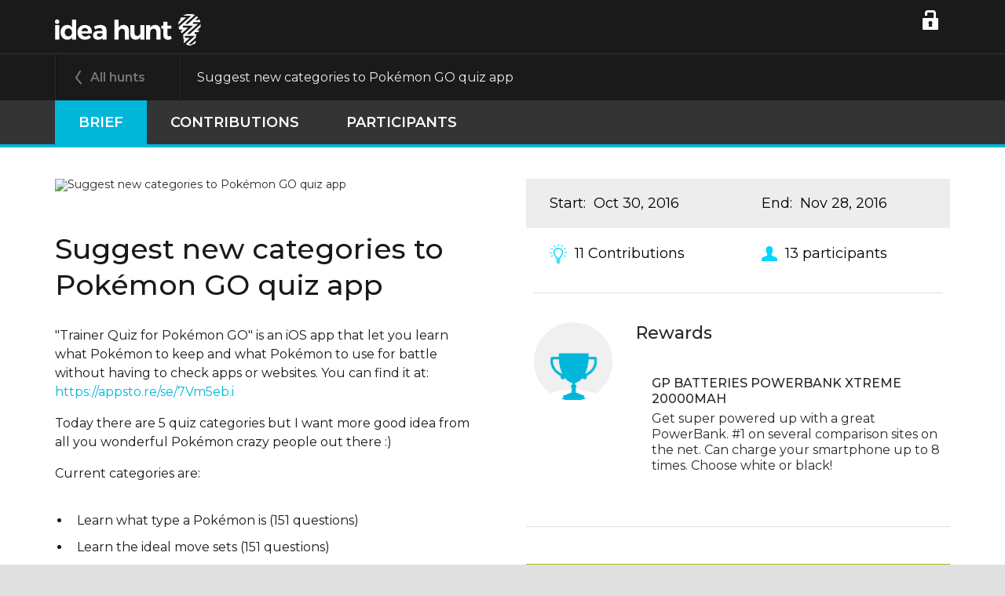

--- FILE ---
content_type: text/html; charset=utf-8
request_url: https://app.ideahunt.io/coach/campaigns/suggest-new-categories-to-pokemon-go-quiz-app/brief
body_size: 22314
content:
<!DOCTYPE html><!--[if lt IE 7]>
<html class="lt-ie11 lt-ie10 lt-ie9 lt-ie8 lt-ie7">
<![endif]-->
<!--[if IE 7]>
<html class="lt-ie11 lt-ie10 lt-ie9 lt-ie8">
<![endif]-->
<!--[if IE 8]>
<html class="lt-ie11 lt-ie10 lt-ie9">
<![endif]-->
<!--[if IE 9]>
<html class="lt-ie11 lt-ie10">
<![endif]-->
<!--[if gt IE 8]><!-->
<html>
<!--<![endif]--><head><title>Suggest new categories to Pokémon GO quiz app | Idea Hunt</title><meta name="charset" content="utf-8"><meta name="viewport" content="width=device-width, minimum-scale=1.0, maximum-scale=1.0, initial-scale=1.0, minimal-ui"><meta name="HandheldFriendly" content="True"><meta name="MobileOptimized" content="320"><meta name="theme-color" content="#ffffff"><meta property="og:site_name" content="Idea Hunt"><meta property="og:title" content="Suggest new categories to Pokémon GO quiz app"><meta property="og:url" content="https://app.ideahunt.io/coach/campaigns/suggest-new-categories-to-pokemon-go-quiz-app/brief"><meta property="og:image" content="https://www.filepicker.io/api/file/jEMo96c7ReGerSxw73Dy"><meta property="og:description" content="&quot;Trainer Quiz for Pokémon GO&quot; is an iOS app that let you learn what Pokémon to keep and what Pokémon to use for battle without having to check apps or websites. You can find it at: https://appsto.re/se/7Vm5eb.i Today there are 5 quiz categories but I want more good idea from all you wonderful Pokémon crazy people out there :) Current categories are:  Learn what type a Pokémon is (151 questions) Learn the ideal move sets (151 questions) Learn what type a move is (137 questions) Learn all Pokémon's weaknesses (151 questions) Learn all Pokémon's strenghs (151 questions)  "><meta name="google-site-verification" content="z3p0FkRMPg1KVilXmAdvMCMHTw37-_JVF3PvRmxResc"><link href="//fonts.googleapis.com/css?family=Montserrat:400,400italic,500,500italic,600,600italic" rel="stylesheet" type="text/css"><link rel="stylesheet" href="/assets/font-awesome-47/css/font-awesome.min.css"><link rel="stylesheet" href="/assets/ionicons-201/css/ionicons.min.css"><link rel="stylesheet" href="/assets/flag-icon-css/css/flag-icon.min.css"><link rel="stylesheet" href="/assets/react-widgets/css/react-widgets.css"><link rel="stylesheet" href="/assets/animate.min.css"><link rel="stylesheet" href="/css/ideation.css"><link rel="stylesheet" href="/css/components/react-select.css"><!--[if lt IE 10]><link rel="stylesheet" type="text/css" href="/css/legacy-grid.css"><![endif]--><link rel="apple-touch-icon" sizes="57x57" href="/assets/favicon.ico/apple-icon-57x57.png"><link rel="apple-touch-icon" sizes="60x60" href="/assets/favicon.ico/apple-icon-60x60.png"><link rel="apple-touch-icon" sizes="72x72" href="/assets/favicon.ico/apple-icon-72x72.png"><link rel="apple-touch-icon" sizes="76x76" href="/assets/favicon.ico/apple-icon-76x76.png"><link rel="apple-touch-icon" sizes="114x114" href="/assets/favicon.ico/apple-icon-114x114.png"><link rel="apple-touch-icon" sizes="120x120" href="/assets/favicon.ico/apple-icon-120x120.png"><link rel="apple-touch-icon" sizes="144x144" href="/assets/favicon.ico/apple-icon-144x144.png"><link rel="apple-touch-icon" sizes="152x152" href="/assets/favicon.ico/apple-icon-152x152.png"><link rel="apple-touch-icon" sizes="180x180" href="/assets/favicon.ico/apple-icon-180x180.png"><link rel="icon" type="image/png" sizes="192x192" href="/assets/favicon.ico/android-icon-192x192.png"><link rel="icon" type="image/png" sizes="32x32" href="/assets/favicon.ico/favicon-32x32.png"><link rel="icon" type="image/png" sizes="96x96" href="/assets/favicon.ico/favicon-96x96.png"><link rel="icon" type="image/png" sizes="16x16" href="/assets/favicon.ico/favicon-16x16.png"><meta name="msapplication-TileColor" content="#ffffff"><meta name="msapplication-TileImage" content="/assets/favicon.ico/ms-icon-144x144.png"><script src="/socket.io/socket.io.js"></script><script src="//api.filepicker.io/v2/filepicker.js"></script><script src="https://www.google.com/recaptcha/api.js"></script></head><body class="back-color-y overflow-hidden-mobile client-app"><script data-appstate-data type="application/json">{"ui":{"version":"0.9.9d","googleAnalytics":{"ua":"UA-61445909-3"},"captchaKey":"6LfIGCITAAAAALCgZZhfi1TKJy1b2HkAL97708bz","dictionary":{"GOAL_SETTINGS":"Goal settings","CAMPAIGN_GOALS":"Hunt goals","HOW_MANY_IDEAS":"How many contributions?","ALSO_INTERESTED_IN":"You may also be interested in...","PUBLIC_CAMPAIGN_AWARENESS":"I am aware that my hunt is public to the world. (Private hunts are available as an upgrade)","CREATING_CAMPAIGN":"Creating hunt…","CREATING_IDEA":"Creating idea...","SAVING_CAMPAIGN":"Saving hunt…","ADD_VIDEO":"Add video","CREATE_YOUR_FIRST_CAMPAIGN":"CREATE YOUR FIRST HUNT","CREATE_NEW_IDEA":"CREATE NEW IDEA","QUESTIONS_MAIL_US":"Questions? E-mail us","OR":"or","FROM":"From","TO":"To","LOG_IN":"Log in","LOG_IN_EMAIL":"Sign in with your E-mail","LOG_IN_LOCAL_ACCOUNT":"Email and password","LOG_IN_FACEBOOK":"Facebook","LOG_IN_GOOGLE":"Google","LOG_IN_OAUTH2":"OAuth2 account","HERO_HEADING_BIG":"Your idea platform","HERO_HEADING_SMALL":"Co-create smarter, bigger and faster with employees and customers. Book a free demo now!","HUNT_IDEAS_FOR_PRODUCTS_YOU_LOVE":"Hunt ideas for the products you love","SHARE_IDEAS_GIVE_FEEDBACK_AND_BE_REWARDED":"Share ideas, give feedback, and be rewarded","START_USING_IDEAHUNT":"Book a demo","JOIN_AND_PARTICIPATE":"JOIN AND PARTICIPATE","JOIN_AND_PARTICIPATE_MOBILE":"JOIN","DISCOVER_IDEAHUNT_TITLE":"Discover what you could do with your own Idea Hunt site","COLLECT_IDEAS_FEEDBACK_TITLE":"COLLECT IDEAS AND FEEDBACK","COLLECT_IDEAS_FEEDBACK_DESC":"Connect your challenges with brilliant people and their ideas. Many companies are already leveraging Idea Hunt, asking: How can we market X? What killer feature is missing for Y?","ACTIVATE_YOUR_COMMUNITY_TITLE":"ACTIVATE YOUR COMMUNITY","ACTIVATE_YOUR_COMMUNITY_DESC":"Leverage and engage both your existing customers and a larger online community in co-creation. The Web has fostered a generation of makers that love to create and share content.","LAUNCH_IT":"Launch it","FEATURED_IDEA_HUNTS":"Featured Hunts","VIEW_MORE_HUNTS":"View more","EXCLUSIVE_HUNT_SELECTION":"Explore a selection of our successful Hunts","YOUR_URL":"Your URL","YOUR_LOGO":"Your logo","YOUR_TERMS":"Your terms of service","PRIVACY_SETTINGS":"Privacy settings","DATA_EXPORT":"Data export","HOW_IT_WORKS":"How it works","JOIN_AN_IDEAHUNT_AND_SUBMIT_AN_IDEA":"Join a Hunt and submit an idea","YOU_CAN_SHARE_IDEAS_USING_TEXT_VIDEO_AND_IMAGES":"You can share ideas using text, video, and images.","GIVE_FEEDBACK_AND_VOTE_ON_OTHER_PEOPLES_IDEAS":"Give feedback and vote on other people’s ideas","IMPROVE_IDEAS_AS_A_COMMUNITY_THROUGH_CONSTRUCTIVE_FEEDBACK":"Improve ideas as a community through constructive feedback","BE_REWARDED":"Be rewarded","HELP_YOUR_FAVORITE_BRANDS_MAKE_FRIENDS_AND_WIN_PRIZES":"Help your favorite brands, make friends, and win prizes","CUSTOMER_QUOTES":"Customer quotes","AXIS_CUSTOMER_QUOTE":"Idea Hunt has built their software and experience from a global and ultra-collaborative basis. Connections are made around the globe in a human peer to peer-solution, helping skills go viral. This is exactly what we built the Axis culture around, so the fit is striking.","REVOLT_CUSTOMER_QUOTE":"We used Idea Hunt to source actionable ideas, from our community, to help us improve our online marketing for our smartwatch ReVault. Within 2 weeks we had received over a hundred participants, and ideas, that we are incorporating in our product launch. Idea Hunt was a good match for us, considering that our smartwatch was built using crowdsourced ideas.","EON_CUSTOMER_QUOTE":"Idea Hunt is a versatile tool that can be used to source ideas for change and organizational management. It has many of the social aspects that I find lacking in other tools for innovation and learning. It’s digital nature has allowed me to reach people in a large and geographically dispersed organization. It’s now possible to engage more people in our innovation.","ABOUT_US":"About us","HOW_DOES_IT_WORK":"How does it work","FAQ":"FAQ","GET_OUR_LATEST_NEWS":"Get our latest news","COPYRIGHT":"Copyright © 2017, 2020","ALL_RIGHTS_RESERVED":"All rights reserved","PRIVACY_POLICY":"Privacy policy","TERMS_OF_SERVICE":"Terms of service","DOCUMENTATION":"Documentation","ADMIN_SETTINGS_TOS_TITLE":"Custom Terms of Service","ADMIN_SETTINGS_TOS_DESC":"Define a custom Terms of Service. It can be either an Agreement, a Page within Idea Hunt or an external URL.","ADMIN_SETTINGS_PRIVACYPOLICY_TITLE":"Custom Privacy policy","ADMIN_SETTINGS_PRIVACYPOLICY_DESC":"Define a custom Privacy policy. It can be either an Agreement, a Page within Idea Hunt or an external URL.","SHARE":"Share","PLEASE_ENTER_A_VALID_MAIL":"Please enter a valid email","PLEASE_ENTER_AN_EMAIL":"Please enter an email","PLEASE_ENTER_A_LONGER_PASSWORD":"Please enter a longer password","PLEASE_ENTER_A_FIRSTNAME":"Please enter a first name","PLEASE_ENTER_A_LASTNAME":"Please enter a last name","PLEASE_ENTER_A_VALID_TELEPHONE":"Please enter a valid telephone number","TOS_ACCEPT_MANDATORY":"You need to accept our terms of service to be able to register an account","PP_ACCEPT_MANDATORY":"You need to accept our privacy policy to be able to register an account","REGISTER_FOR_FREE_ACCOUNT":"Register to create an account","EMAIL":"Email","NAME":"Name","FIRST_NAME":"First name","LAST_NAME":"Last name","PASSWORD":"Password","SIGNUP":"Sign up","CANCEL":"Cancel","ADMIN":"Super Admin","ADMIN_SITES_TITLE":"Sites","ADMIN_SITES_NAME":"Site name","ADMIN_SITES_LANGUAGE_TITLE":"Language","ADMIN_SITE_NEW_TITLE":"New site","ADMIN_SITE_NEW_SUBMIT":"Create site","ADMIN_SITE_UPDATE_TITLE":"Edit site","ADMIN_SITE_UPDATE_SUBMIT":"Update site","ADMIN_SITE_SLUG":"Slug","ADMIN_SITE_SLUG_RESET":"Autogenerate slug","ADMIN_SITE_SUBDOMAIN":"Subdomain","ADMIN_SITE_SUBDOMAIN_RESET":"Autogenerate domain","ADMIN_SITE_PREMIUM_TITLE":"Premium","ADMIN_SITE_PREMIUM_INFO":"Is the client premium or not?","ADMIN_SITE_HERO_TITLE":"Hero images","ADMIN_SITE_HERODESKTOP_TITLE":"Desktop","ADMIN_SITE_HEROMOBILE_TITLE":"Mobile","ADMIN_SITE_THEME_SETTINGS":"Theme settings","ADMIN_SITE_FOOTER_SETTINGS":"Footer settings","ADMIN_SITE_COPYRIGHT":"Copyright text","ADMIN_SITE_HEADING1_PLACEHOLDER":"Header text","ADMIN_SITE_HEADING3_PLACEHOLDER":"Subheader text","ADMIN_SITE_JOIN_PLACEHOLDER":"Join text","ADMIN_SITE_CREATING":"Creating Site...","ADMIN_SITE_UPDATING":"Updating Site...","USER_POINTS":"{points} Points","EDIT":"Edit","LOG_OUT":"Log out","UPDATING_PROFILE":"Updating profile...","UPDATING_IDEA":"Updating idea...","UPDATING_CAMPAIGN":"Updating hunt…","PROFILE_UPDATED":"Profile updated","PROFILE_JOINED":"Joined","YOUR_PROFILE_HAS_BEEN_UPDATED":"Your profile has been updated","ERROR":"Error","WE_ARE_SORRY_AN_ERROR_OCURRED":"We are so sorry. An error occurred and we don’t know what it is.","LOADING_OPTIONS":"Loading options...","EMAIL_ON_FEEDBACK":"Receive emails when someone gives you feedback","EMAIL_ON_WINNER":"Receive emails when a winner is picked","EMAIL_ON_COMMENT":"Receive emails when someone comments your feedback or idea","SETTINGS":"Settings","DELETE_ACCOUNT_TITLE":"Delete account","DELETE_ACCOUNT_DESCRIPTION":"Your account will be staged for removal. You will be unable to login or use your account until it has been deleted.","DELETE_ACCOUNT_CONFIRM_QUESTION":"You are about to delete your account. This action can not be undone. Are you sure you want to proceed?","ADMIN_DELETE_ACCOUNT_CONFIRM_QUESTION":"You are about to delete the user account. This action can not be undone. Are you sure you want to proceed?","DELETE_ACCOUNT_BUTTON":"Delete account","SELECT_COUNTRY":"Select country...","EMAIL_NOTIFICATIONS":"Email notifications","NOT_REGISTERED_YET":"Not registered yet?","SIGN_UP":"Sign up","FORGOTTEN_PASSWORD":"Forgotten password","VIDEO_STATUS":"Video status","VIDEO_STATUS_PROCESSING":"Video is being processed. This might take several minutes. Press reload to see if it is complete.","REFRESH_STATUS":"Refresh status","BY":"By","EDIT_AND_IMPROVE":"Edit & Improve","GIVE_FEEDBACK":"Give Feedback","PLEASE_ENTER_A_COMMENT":"Please enter a comment","AN_ERROR_OCCURED":"An error occurred","COACH_ACTIONS":"Coach Actions","UPDATE_THE_IDEA_STATUS":"Update the constribution status","DELETE_CONTRIBUTION":"Delete contribution","DELETE_CONTRIBUTION_INFORMATION":"You can delete your contribution by clicking this button. All files and associated information will be deleted along with the contribution. Be warned that this is action is permanent.","DELETE_CONTRIBUTION_CONFIRMATION_QUESTION":"You are about to delete the contribution. This action can not be undone. Are you sure you want to proceed?","BACK":"BACK","HOW_DO_YOU_RATE_THIS_IDEA":"How do you rate this contribution?","RATE_IDEA":"Rate contribution","MOTIVATE_YOUR_RATING_AND_ADD_YOUR_IDEAS":"Motivate your rating and add your contribution for improvement","POST_FEEDBACK":"Post feedback","FEEDBACK_THANKS":"Thank you for the feedback","YOU_GOT_200_POINTS":"You got +200 Points","YOU_GOT_500_POINTS":"You got +500 Points","YOU_GOT_1500_POINTS":"You got **+1 500 Points**","YOU_GOT_X_POINTS":"You got +{amount} Points","OK":"OK","SORRY":"Sorry","THE_CAMPAIGN_HAS_ENDED":"The hunt has ended","THE_CAMPAIGN_HAS_NOT_STARTED":"The hunt hasn’t started yet","THE_CAMPAIGN_IS_NOT_ACTIVE":"The hunt isn’t active","SERVER_ERROR":"Server error","SERVER_COULD_NOT_SAVE_IMAGE":"We are sorry, but the server couldn’t save your image","SERVER_COULD_NOT_SAVE_FILE":"We are sorry, but the server couldn’t save your file","WRONG_IMAGE":"Wrong image","FILE_UPLOAD_ERROR":"Upload error","IMAGE_TOO_BIG_OR_WRONG_FORMAT":"Sorry, the image is either too big or wrong format","VIDEO_TOO_BIG_OR_WRONG_FORMAT":"Sorry, the video is either too big or wrong format","DOCUMENT_TOO_BIG_OR_WRONG_FORMAT":"Sorry, the image is either too big or wrong format","VIDEO_TAG_UNSUPPORTED":"Your browser does not support the video tag.","SUBMIT_IDEA":"Submit","SAVE_IDEA":"Save idea","EDIT_IDEA":"Edit idea","CREATE_IDEA":"Contribute","THIS_CAMPAIGN_IS_CLOSED":"This hunt is closed","TITLE":"Title","IMAGES":"Images","ADD_IMAGE":"Add image","VIDEO":"Video","DESCRIPTION":"Description","IDEA_CREATED":"Idea created","SHARE_TEXT":"Invite others to give feedback and vote on this idea","IDEA_UPDATED":"Idea updated","IDEA_REVISED":"Thank you for revising the idea","WHICH_FEEDBACKS_WERE_HELPFUL":"Which feedbacks were helpful","SAVE":"Save","ABOUT":"About","PRICING":"Pricing","SUPPORT":"Support","RELOAD":"Reload","MODAL_CONFIRM":"Ok","MODAL_SAVE":"Save","MODAL_DELETE":"Delete","MODAL_CANCEL":"Cancel","MODAL_YES":"Yes","MODAL_NO":"No","DO_YOU_REALLY_WANT_TO_REMOVE_THIS_FEEDBACK":"Do you really want to remove this feedback?","DELETED":"Deleted","FEEDBACK_DELETED":"The feedback has been deleted","FEEDBACK_FILTERED_MESSAGE":"Some feedback might have been filtered due to the privacy settings in this hunt.","ADD_COMMENT":"Add comment","COMMENT":"Comment","HELPED_TO_IMPROVE_THIS_IDEA":"Helped to improve this idea","THIS_IDEA_HAS_NOT_RECIEVED_ANY_FEEDBACK":"This idea has not received any feedback yet","FEEDBACK":"Feedback","YOUR_FEEDBACK_WILL_HELP_THE_AUTHOR_TO_REFINE_THIS_IDEA":"Your feedback will help the author to refine this idea","CASES":"Cases","IDEA_TITLE":"Title","IDEA_DESCRIPTION":"Description","USER_NOT_FOUND":"Sorry, we couldn’t find this user. Please check the email address for typos and try again.","UNHANDLED_RESET_PASSWORD_ERROR":"Unhandled reset password error","ENTER_YOUR_EMAIL":"Enter the email-address you used to sign up","SUCCESS":"Success","CHECK_EMAIL_FOR_CONFIRMATION_LINK":"Check your e-mail for the confirmation link","SEND":"Send","CLOSE":"Close","CREATE_CAMPAIGN":"Create hunt","EDIT_CAMPAIGN":"Edit hunt","CAMPAIGN_ENDDATE_TOO_FAR_IN_THE_FUTURE":"Your end date can't be that far into the future","CANT_CHANGE_ENDDATE_WHEN_STARTED":"You can't change the end date of a hunt when the hunt has already started","CANT_CHANGE_STARTDATE_WHEN_STARTED":"You can't change the start date of a hunt when the hunt has already started","CAN_ONLY_SET_ENDDATE_TO_FOUR_WEEKS_AFTER_STARTDATE":"You can only set an end date to maximum 4 weeks after the start date","CAMPAIGN_DATE":"Hunt date","CHOOSE_START_AND_ENDDATE":"Choose the start and end date for this hunt","GOALS":"Goals","GOAL_AMOUNT_OF_IDEAS":"Set a goal for the amount of contributions you would like to collect in this hunt","ADD_AMOUNT":"Add amount","NEXT":"Next","HUNT_PRIVACY":"Privacy","ANYONE_CAN_JOIN_TITLE":"Anyone can join","ANYONE_CAN_JOIN_DESCRIPTION":"Open up your Idea Hunt to the public and allow external access","INTERNAL_USE_TITLE":"Registered users","INTERNAL_USE_DESCRIPTION":"Can only be accessed by registered users","REQUIRE_INVITE_TITLE":"Semi-private","REQUIRE_INVITE_DESCRIPTION":"Anyone can browse the contributions, but can´t create new ones without being invited","PRIVATE_TITLE":"Private","PRIVATE_DESCRIPTION":"Invitation is required to access the hunt","INVITATION_PROCESS":"Invitation process","NO_APPROVAL_REQUIRED_TITLE":"No approval required","NO_APPROVAL_REQUIRED_DESCRIPTION":"Anyone with a valid invitation can contribute","APPROVAL_REQUIRED_TITLE":"Approval required","APPROVAL_REQUIRED_DESCRIPTION":"The Coach has to approve each member","BRIEF_OPTIONS":"Brief options","SHOW_ONLY_BRIEF_TITLE":"Show only brief","SHOW_ONLY_BRIEF_DESCRIPTION":"Hide all information but the brief","MAIL_OPTIONS":"Mail options","CUSTOM_MAIL_HEADER_TITLE":"Use custom mail sender","CUSTOM_MAIL_HEADER_DESCRIPTION":"Customize the sender of the invitation email","NEW_IDEA_HUNT":"New Hunt","EDIT_IDEA_HUNT":"Edit Hunt","BEGIN_BY_ENTERING_IDEA_CHALLENGE_AND_BRIEF":"Begin by entering your idea challenge and brief","YOU_CAN_EDIT_THIS_INFORMATION_LATER":"You can edit this information later","ENTER_YOUR_CHALLENGE":"Enter your challenge...","ADD_A_BRIEF":"Add a brief...","PICK_A_PHOTO":"Pick a photo","ADD_CAMPAIGN_PHOTO":"Now you should add a photo for the hunt to attract more interest","REMOVE":"Remove","CLICK_TO_ADD_IMAGE":"Click to add image","CREATED":"Created","YOUR_CAMPAIGN_HAS_BEEN_CREATED":"Your hunt has been created","YOUR_CAMPAIGN_HAS_BEEN_UPDATED":"Your hunt has been updated","REVIEW_AND_CONFIRM_CAMPAIGN":"Review & confirm your hunt:","SUBMIT_CAMPAIGN":"Submit hunt","ADD_TITLE":"Add Title...","ADD_DESCRIPTION":"Add description...","REWARDS":"Rewards","REWARD":"Reward","ADDING_REWARDS_IS_A_GREAT_MOTIVATOR_FOR_THE_CONTRIBUROTS_TO_ENGAGE":"Adding rewards is a great motivator for the participants to engage!","ADD_REWARD":"Add reward","EXPORT_TO_CSV":"Export to CSV","DO_YOU_WANT_TO_REMOVE_USER_FROM_CAMPAIGN":"Do you really want to remove this user from the hunt?","DO_YOU_WANT_TO_APPROVE_THIS_USER":"Do you want to approve this user?","DO_YOU_WANT_TO_DECLINE_THIS_USER":"Do you want to decline this user?","DO_YOU_WANT_TO_BLOCK_THIS_USER":"Do you really want to mark this user as blocked?","USER_BLOCKED_SUCCESS":"The user has been blocked.","IDEAS":"Contributions","SCORE":"Score","AWAITING_APPROVAL_BY_COACH":"Awaiting approval by Coach","INVITED_BY_EMAIL":"Invited by email","JOINED":"Joined","JOIN":"Join","THERE_ARE_NO_IDEAS_YET":"There are no contributions yet","MESSAGE_BODY_MAY_NOT_BE_EMPTY":"Message body may not be empty.","REPORT_ABUSE":"Report abuse","ABUSE_REPORT":"Abuse report","ENTER_ABUSE_REPORT_HERE":"Enter abuse report here...","AN_ERROR_OCURRED_WHEN_WE_TRIED_TO_CHANGE_THE_COACH":"An error occurred when we tried to change the Coach","AN_ERROR_OCURRED_WHEN_WE_TRIED_TO_ADD_THE_COACH":"An error occurred when we tried to add the Coach","ANNOUNCED":"Announced","EMAILS_HAS_BEEN_SENT":"Emails have been sent","THERE_ARE_NO_REWARDS":"There are no rewards in this hunt","COACH":"Coach","ASK_ME_ABOUT_THIS_CAMPAIGN":"Ask me about this hunt","THIS_CAMPAIGN_IS_PRIVATE":"This hunt is private","ANNOUNCE_WINNERS_BY_EMAIL":"Announce winners by e-mail","THE_WINNERS":"The winners","ADD_NEW_IDEA":"Contribute","PARTICIPANT_IN_CAMPAIGN_BY_INVITATION_ONLY":"Participation in this hunt is by invitation only","EDIT_IMAGE":"Edit image","EDIT_DESCRIPTION_AND_PRIVACY":"Edit description & privacy","START":"Start","END":"End","EDIT_DATE":"Edit date","EDIT_REWARDS":"Edit rewards","CONTRIBUTORS":"participants","WHO_CAN_VIEW_FEEDBACK":"Restrict guests ability to view feedback from trusted users and admin","DELETE_HUNT_DESCRIPTION":"Delete this hunt and all related information like documents and contributions","DELETE_HUNT":"Delete hunt","DELETE_HUNT_CONFIRMATION_QUESTION":"You are about to delete this hunt. All information will be lost and can not be restored. Are you sure you want to proceed?","VIEW":"VIEW","YOU_ARE_COACH":"You are Coach","NO_MESSAGES":"No messages","THE_COMMENT_HAS_CHILDREN_AND_CANNOT_BE_DELETED":"Other comments is dependent on this so it cannot be deleted","DO_YOU_REALLY_WANT_TO_REMOVE_THIS_COMMENT":"Do you really want to remove this comment?","THE_COMMENT_HAS_BEEN_DELETED":"The comment has been deleted","YOU_WROTE":"You wrote","YOU_REPLIED":"You replied","UPDATE":"Update","UPDATED":"Updated","ADD_REPLY":"Add reply","REPLY":"Reply","TO_UPVOTE_THIS_IDEA_YOU_NEED_TO_JOIN_THE_CAMPAIGN":"To upvote this idea you need to join the hunt","WOULD_YOU_LIKE_TO_JOIN_THIS_CAMPAIGN":"Would you like to join this hunt?","YOU_ARE_ALREADY_A_MEMBER_OF_THIS_CAMPAIGN":"You are already a member of this hunt","CONTINUE":"Continue","PLEASE_REGISTER_TO_JOIN_OR_START_AN_IDEA_CAMPAIGN":"Please register to join or start a Hunt","MY_CAMPAIGNS":"My Hunts","AVAILABLE_CAMPAIGNS":"Available hunts","FINISHED_CAMPAIGNS":"Finished hunts","FEATURED_CAMPAIGNS":"Featured hunts","UPCOMING_CAMPAIGNS":"Upcoming hunts","DRAFT_CAMPAIGNS":"Hunt drafts","NO_CONTENT_CREATE_NEW_CAMPAIGN":"You don’t seem to have any content yet. Just create a new hunt","CREATE_NEW_CAMPAIGN":"Create new hunt","THE_TWO_PASSWORD_DONT_MATCH":"The two passwords don’t match","ENTER_YOUR_NEW_PASSWORD":"Enter your new password","REPEAT_PASSWORD":"Repeat password","WE_ARE_SORRY_BUT_THE_SERVER_COULDNT_SAVE_IMAGE":"We are sorry, but the server could not save your image","A_SHORT_DESCRIPTION_OF_YOURSELF":"A short description of yourself","WE_NEED_TO_HAVE_A_TALK":"We need to have a talk","NOT_FOUND":"Oh snap! We can’t find the page you were looking for... \nMaybe we broke something, maybe you misspelt something…?","SHOW_MORE":"Show more","SHOW_LESS":"Show less","INVALID_INVITATION":"We are sorry but your invitation seems to be invalid. We can't find the invitation in our database","VISIT_THE_CAMPAIGN":"Visit the hunt","VIEW_CAMPAIGNS":"View hunts","COULD_NOT_ACCEPT_THE_INVITATION_ERROR":"Error, could not accept the invitation! This is probably because the invitation has already been used","ITS_NOW_EASIER_THAN_EVER_TO_CONNECT_PEOPLE":"It’s now easier than ever to connect people and multiply their ideas through co-creation with the Idea Hunt. Simply log in or register to get started","REGISTER":"Register","CHOOSE_CAMPAIGN":"Choose hunt","WELCOME_TO_THE_IDEAHUNT":"Welcome to Idea Hunt","YOU_DO_NOT_HAVE_ANY_ACTIVITIES_YET_BUT_THIS_AREA_WILL_BE_SOON_BE_FILLED_WITH_YOUR_ACTICITES":"You do not have any updates yet, but this area will soon be filled with all your activities","POINTS_REWARD":"points reward","NOTIFICATIONS":"Notifications","NEEDS_FEEDBACK_ON":"needs feedback on","ERROR_SETTING_CUSTOM_CODE":"An error occurred when we tried to set the custom Javascript or CSS","EDIT_CUSTOM_CODE":"Add custom Javascript or CSS to the Hunt","SAVE_CHANGES":"Save changes","WRITE_MESSAGE":"Write message","YOU_JOINED":"You joined","ALL_HUNTS":"All hunts","POPULAR":"Popular","TRENDING":"Trending","NEW":"New","USER":"User","USERS":"Users","RATING":"Rating","STATUS":"Status","LOADING_MORE_IDEAS":"Loading more contributions","INVITING":"Inviting","INVALID_EMAIL":"Invalid E-mail","DO_YOU_REALLY_WANT_TO_GENERATE_A_NEW_SHARELINK":"Do you really want to generate a new share-link? This will invalidate the current link.","GENERATING_NEW_LINK":"Generating new link","PLEASE_FIX_THE_FOLLOWING_EMAILS":"Please fix the following e-mails","SHARE_THIS_CAMPAIGN":"Share this hunt","USE_THIS_LINK_TO_SHARE_THE_CAMPAIGN":"Use this link to share the hunt. When generating a new link you invalidate the previous one.","PLEASE_GENERATE_A_NEW_LINK":"Please generate a new link","GENERATE_NEW_LINK":"Generate new link","INVITE_PEOPLE_BY_THEIR_EMAIL":"Invite people by their e-mail","ADD_USERS":"Add users","ADD_ORGANISATION_USERS":"Find users","INVITATIONS_HAVE_BEEN_SENT":"Invitations have been sent","BY_SIGNING_UP_YOU_AGREE_TO_OUR_TERMS":"By signing up you agree to our [privacy policy]({privacyPolicyTarget}) and [terms of service]({termsOfServiceTarget}).","BY_SIGNING_UP_YOU_AGREE_TO_OUR_PRIVACY_POLICY":"By signing up you agree to our [privacy policy]({privacyPolicyTarget}).","BY_SIGNING_UP_YOU_AGREE_TO_OUR_TERMS_OF_SERVICE":"By signing up you agree to our [terms of service]({termsOfServiceTarget}).","ACCEPT_TOS_TEXT":"I've read and accept the [terms of service]({termsOfServiceTarget})","ACCEPT_PP_TEXT":"I've read and accept the [privacy policy]({privacyPolicyTarget})","YOUR_PASSWORD_WAS_CHANGED_AND_YOU_CAN_NOW":"Your password was changed and you can now ","YOU_JOINED_X_TO_CREATE_NEW_IDEAS":"You joined **'{campaign}'** to co-create new ideas.","YOU_JOINED_X_BUT_MUST_BE_APPROVED":"You joined **'{campaign}'**, but must be approved by the Coach to create and view contributions. You will be notified via mail when approved.","YOU_JOINED_THE_CAMPAIGN_BUT_MUST_BE_APPROVED":"You joined the Hunt but must be approved by the Coach to create and view contributions. You will be notified via e-mail when approved.","YOU_ARE_INVITED_TO_X":"You are invited to co-create new contributions for **'{campaign}'**","YOU_ARE_INVITED_TO":"You are invited to co-create new contributions for ","FOR_YOUR_FIRST_FEEDBACK":"for your first feedback","NO_FEEDBACK_HELP_AUTHOR_BY":"This idea hasn’t received any feedback yet. Help the author by ","GIVING_CONSTRUCTIVE_FEEDBACK":"giving constructive feedback","ENTER_CHALLENGE_AS_A_QUESTION":"Challenges are always entered as a question. For example:","CHALLENGE_EXAMPLE":"What is the best use case for X?","YOU_RECEIVED_X_POINTS_FOR_CREATING_X":"You received **{points}** points for creating **{idea}**","YOU_RECEIVED_X_POINTS_FOR_JOINING_X":"You received **{points}** points for joining **{idea}**","YOUR_IDEA_X_GOT_ACCEPTED":"Your idea **{idea}** was accepted","YOU_RECEIVED_X_POINTS_FOR_GIVING_FEEDBACK_TO_X":"You received **{points}** points for giving feedback to **{idea}**","X_GAVE_FEEDBACK_TO_YOUR_IDEA":"**{author}** gave feedback to your idea **{idea}**","X_AWARED_YOU_WITH_X_POINTS":"**{author}** rewarded you with **{points}** points for your insightful feedback","YOU_SUCCESFULLY_JOINED_CAMPAIGN_X":"You successfully joined the hunt **{campaign}**","YOU_SUCCESSFULLY_CREATED_CAMPAIGN_X":"You successfully created the hunt **{campaign}**","INVITATION_TO_CAMPAIGN_X_AWAITS_APPROVAL":"Invitation to hunt **{campaign}** awaits approval from Coach.","INVITATION_TO_CAMPAIGN_X_HAS_BEEN_ACCEPTED":"Invitation to hunt **{campaign}** has been accepted.","INVITATION_TO_CAMPAIGN_X_HAS_BEEN_DECLINED":"Invitation to hunt **{campaign}** was declined.","TO_UPVOTE_THIS_IDEA_YOU_HAVE_TO_LOGIN":"To upvote this idea you need to be logged in","TO_JOIN_THIS_IDEA_YOU_HAVE_TO_LOGIN":"To join this idea you'll have to [login](/login?redirect={url})","YOU_CAN_ADD_MULTIPLE_ADDRESSED":"You can add multiple addresses in the text area. All E-mails must be separated with a semicolon","CAMPAIGN_ARCHIVE":"Hunt Archive","BRIEF":"Brief","PEOPLE":"Invitations","DRAFT":"Draft","ARCHIVED":"Archived","ACCEPTED":"Accepted","PUBLISHED":"Published","DECLINED":"Declined","IMPLEMENTED":"Implemented","CANDIDATE":"Candidate","WINNER":"Winner","HIGHSCORE":"Highscore","MOST_IDEAS":"Most contributions","TOP_CONTRIBUTORS":"Most feedbacks","POINTS_LOWERCASE":"points","POINT_LOWERCASE":"point","FEEDBACKS_LOWERCASE":"feedbacks","FEEDBACK_LOWERCASE":"feedback","IDEAS_LOWERCASE":"contributions","IDEA_LOWERCASE":"idea","ADD_PEOPLE":"Add invitations","TELEPHONE_NUMBER":"Telephone number","SELECT_AGREEMENT":"Select agreement","MEMBER":"Member","TEXT_INPUT_HELP":"You can use {link} and basic HTML tags to style your content","ALL_IDEAS":"All contributions","ADD_DOCUMENTS":"Add documents","ADD_DOCUMENT":"Add document","UPLOAD_DOCUMENTS_TO_BRIEF":"Upload documents to the brief","DOCUMENTS":"Documents","THERE_ARE_NO_DOCUMENTS":"There are no documents in this hunt","EDIT_DOCUMENTS":"Edit documents","SUPPORTED_FORMATS_DOCUMENT_UPLOAD":"Supported formats: PDF, Word, Excel, Powerpoint, ZIP, RAR","ADD_COACH":"Add Coach","ORG_ADMIN":"Admin","GENERAL":"General","CUSTOM_SETTINGS":"Custom settings","AGREEMENTS":"Agreements","ADD_AGREEMENT":"Add agreement","EDIT_AGREEMENT":"Edit agreement","AGREEMENT_WAS_CREATED":"Agreement was created","AGREEMENT_WAS_UPDATED":"Agreement was updated","AGREEMENTS_FOR_X":"Agreements","TYPE":"Type","TEXT":"Text","ORGANISATION":"Site","DO_YOU_WANT_TO_REMOVE_USER_AS_A_COACH":"Do you want to remove this user as a Coach?","COACH_HAS_BEEN_REMOVED":"The Coach has been removed","COACH_HAS_BEEN_ADDED":"The Coach has been added","FILL_OUT_ALL_FIELDS":"Please fill out all fields","I_AGREE":"I agree","AGREEMENTS_EXPLAIN_CREATION":"If selected, all users must approve the agreement before continuing to your hunt","AGREEMENT_ACCEPT_TEXT":"By checking this I confirm that I have read and agree to be bound to the above agreement ","AGREEMENT_NOT_ACCEPTED":"You need to confirm that you have read and agree to the agreement by checking the box before seeing the hunt.","USER_ALREADY_IS_A_COACH":"The user is already a Coach","LIMIT_IDEA_CREATION":"Limit idea creation","LIMIT_IDEA_HUNT_CREATION":"Limit Hunt creation","ONLY_ADMINS_ORG_ADMINS_AND_COACHES_CAN_CREATE_IDEAS":"Only Coaches and Admins can create contributions","ORGANISATION_WAS_UPDATED":"The site was updated","ONLY_ADMINS_AND_ORG_ADMINS_CAN_CREATE_IDEA_HUNTS":"Only Admins and Trusted users can create hunts","IF_ACTIVE_ONLY_ADMINS_ORG_ADMINS_AND_COACHES_CAN_CREATE_IDEAS":"Select this to give the Hunt creator the option to ONLY let Admins, Coaches and Trusted users create new contributions in the hunt.","USERS_IN_ORGANISATION":"Users","ORGANISATION_SETTINGS":"Site settings","SEARCH":"Search","NO_USERS_MATCHING_SEARCH":"No users matched your search","REMOVE_FROM_ORG_ADMIN":"Demote to Trusted user","PROMOTE_TO_ORG_ADMIN":"Promote to Admin","REMOVE_FROM_ORGANISATION":"Remove as Trusted user","PLEASE_ENTER_A_VALID_SECURITY_NUMBER":"Please enter a valid security number","DOMAIN_SPECIFIC_MAIL_TEMPLATE":"Domain specific e-mail template","DOMAIN_SPECIFIC_MAIL_TEMPLATE_INFO":"Use different mandrill templates with subdomain prefix","SHOW_FIRST_LINE_SUPPORT_TITLE":"Show contact form in support widget","SHOW_FIRST_LINE_SUPPORT_INFO":"This will enable users to send in questions to Help Scout from the support widget","SECURITY_NUMBER":"Social security number","PLEASE_VERIFY_CAPTCHA":"Please verify that you are a person","YOU_HAVE_NOT_ACTIVATED_YOUR_ACCOUNT":"You have not activated your account yet. Please check your email for the activation link","VERIFICATION_MAIL_HAS_BEEN_SENT":"Verification email has been sent","ACCOUNT_HAS_BEEN_VERIFIED":"You have successfully joined the hunt for new ideas","SOMETHING_WENT_WRONG_WHEN_VERIFYING_ACCOUNT":"Something went wrong when we tried to verify your account","RESEND_ACTIVATION_MAIL":"Resend activation email","OOPS":"Oops!","WELCOME":"Welcome","FIELDS":"Fields","ERROR_REQUIRED":"Required field","PLEASE_ENTER_A_VALID_PERSONAL_NUMBER":"Invalid social security number","PERSONAL_NUMBER":"Social security number","LABEL":"Field label","REQUIRED":"Required","PUBLIC":"Public","ENABLED":"Enabled","ENABLED_FIELD":"Activated","MULTIPLE_LINES":"Multiple lines","ADD_FIELD":"Add field","NEW_FIELD":"New field","REMOVE_FIELD":"Remove field","STANDARD_FIELD":"Default field","CAMPAIGN_CUSTOM_FIELD_TITLE":"Build your idea form","CAMPAIGN_CUSTOM_FIELD_DESCRIPTION":"Optionally add extra fields you want to be available when you enter an idea","EXTRA_FIELDS":"Idea Form","EXTRA_FIELDS_EMPTY":"No extra idea fields created","EXTRA_FIELDS_EDIT":"Edit idea form","EXTRA_FIELD_NONE_PUBLIC_TITLE":"None public","EXTRA_FIELD_NONE_PUBLIC_DESC":"This field is not public. Only promoted users will be able to see it.","TEAM_MEMBERS_ON_IDEAS":"Multiple Creators on contributions","TEAM_MEMBERS_ON_IDEAS_INFO":"Give the creator of the idea an option to assign multiple co-creators to the idea","THE_USER_HAS_BEEN_ADDED_AS_AN_IDEAMEMBER":"The user has been added as an idea member","IDEA_AUTHOR_EXISTS_ALREADY":"Idea saved but a user you tried to add is already a creator","YOU_HAVE_BEEN_ADDED_AS_A_CO_AUTHOR":"You have been added as a co-creator on this idea","YOU_HAVE_REJECTED_TO_BE_A_CO_AUTHOR":"You have rejected to be a co-creator on this idea","COULD_NOT_FIND_THE_USER_YOU_WERE_TRYING_TO_ADD":"We could not find the user you were trying to add. Please try another e-mail.","IDEA_HUNT":"Idea Hunt","CREATE_IDEA_SECTION_TITLE_DESCRIPTION":"Describe contribution","CREATE_IDEA_SECTION_THUMBNAIL":"Image","CREATE_IDEA_SECTION_THUMBNAIL_DESCRIPTION":"This image will be used to represent your idea in the list of contributions and at the top of the idea details","CREATE_IDEA_SECTION_TITLE_MEDIA":"Manage media","INVITE_AUTHORS":"Invite co-creators","INVITE_AUTHOR":"Invite co-creator","INVITE_AUTHORS_DETAILS":"A new co-creator must also be a registered user","CREATE_IDEA_SECTION_TITLE_TAGS":"Select Tags","CREATE_IDEA_SECTION_TITLE_TEAM":"Idea creators","CREATE_IDEA_SECTION_ADD_AUTHOR_DESCRIPTION":"Add co-creators","ACCEPT_INVITATION":"Accept","DECLINE_INVITATION":"Decline","IDEA_CREATED_BY":"IDEA CREATED BY","INVITE_TO_BE_SENT":"Create/Save to invite...","TAGS":"Tags","IDEA_UPDATED_BUT_ALL_USERS_NOT_FOUND":"Idea updated but all added co-creators could not be found in the system","IDEA_SAVED_BUT_ALL_USERS_NOT_FOUND":"Idea saved but all added co-creators could not be found in the system","MAX_TAGS_ON_IDEAS":"Number of tags on a contribution","MAX_TAGS_ON_IDEAS_INFO":"Pick the maximum number of tags an idea creator can set on an idea. To disable tags completely, set this to 0.","ADD_FIELD_DESCRIPTION":"You can enable and change settings for this field when you create a new hunt.","EMAIL_FORMAT_ERROR":"E-mail format error","SAVE_TO_REMOVE":"Save to remove","CREATOR":"Creator","USER_COULD_NOT_BE_DELETED":"The user could not be deleted","IDEA_FIELDS":"Extra idea fields","REGISTRATION_FIELDS":"Registration form","VALUE":"Value","OPTIONS":"Options","ADD":"Add","OR_LOG_IN_WITH_EMAIL":"Or log in with E-mail:","OR_REGISTER_WITH_EMAIL":"Or register with E-mail:","YOU_HAVE_BEEN_INVITED_TO_BECOME_CO_AUTHOR_TO_THIS_IDEA":"You have been invited to become co-creator to this idea","REQUIRED_REGISTRATION_FIELDS_MISSING":"Please fill in all the required fields below to continue","FACEBOOK_EMAIL_MISSING":"You have not agreed to share your email with us and we need it to manage your account properly. Please remove Idea Hunt from your Facebook apps <a target='blank' href='https://www.facebook.com/settings/?tab=applications'>here</a> and retry.","ADD_IDEA_VIDEO_TOOLTIP_TITLE":"Add video","ADD_IDEA_CO_CREATOR_TOOLTIP_TITLE":"Add Co-Creator","ADD_IDEA_VIDEO_TOOLTIP":"#### Upload a video file from your computer (or from a chosen cloud storage).\n #### Videos from YouTube or Vimeo can be added with their _embed codes_ directly in the text field: **DESCRIPTION** above.","ADD_IDEA_CO_CREATOR_TOOLTIP":"Add someone to be listed as a co-creator of this idea. The co-creator will be able to edit and improve the idea. To be able to add someone,  they need to already have an account.","ADD_OPTION":"Add option","STUDENT":"Student","ARE_YOU_A_STUDENT":"Are you a student?","ARE_YOU_A_STUDENT_OR_RESEARCHER":"Are you a student or researcher?","CHOOSE":"- choose -","SCHOOL":"School","CHOOSE_SCHOOL":"Choose your school","MAIL_TO_IDEA_CREATOR":"Send mail to idea creators","MAIL_TO_IDEA_CREATOR_INFO":"The idea creator will receive a confirmation mail.","NOT_STUDENT":"I am not a student","NOT_STUDENT_OR_RESEARCHER":"I am not a student or a researcher","IS_STUDENT":"I am a student","EX_STUDENT":"I have been a student","IS_RESEARCHER":"I am a researcher","EX_RESEARCHER":"I have been a researcher","UPLOAD_IMAGE":"Upload image","UPLOAD_VIDEO":"Upload video","UPLOAD_DOCUMENT":"Upload document","FILE_SIZE_LIMIT":"The file size limit is {filesize}","IDEA_DESCRIPTION_INFO_TEXT":"Tip! You can post a video from Youtube or Vimeo by pasting the embed code here.","TEXT_AREA_DESCRIPTION_TEXT":"Tip! You can use {link} to format your text","SELECT_INTEREST_TAGS":"Select interest tags","EMAIL_ON_IDEA_TAG":"Get weekly e-mail of new contributions within your interest tags","PERSONAL_NUMBER_EXAMPLE":"YYMMDD-XXXX","PARTNERS":"Partners","PARTNER":"Partner","ADD_PARTNER":"Add partner","EDIT_PARTNER":"Edit partner","REMOVE_PARTNER":"Remove partner","PARTNERS_FOR_X":"Partners","PARTNER_WAS_CREATED":"Partner was added","PARTNER_WAS_UPDATED":"Partner was updated","PARTNER_WAS_REMOVED":"Partner was successfully removed","LOGOTYPE":"Logotype","UPLOAD_LOGOTYPE":"Upload logotype","UPLOAD_LOGOTYPE_DESCRIPTION":"For best result, use a transparent image with the format .png","LOGO_LANDING_PAGE_MODE":"Logo on Landing page","LOGO_AUTHENTICATED_MODE":"Logo when logged in","OUR_PARTNERS":"Our Partners","READ_ABOUT_OUR_PARTNERS":"Read more about our partners","LINK":"Link","DO_YOU_REALLY_WANT_TO_DELETE_THIS_PARTNER":"Do you really want to delete this partner?","LINK_TO_PARTNERS_PAGE":"Partner page","LINK_TO_PARTNERS_PAGE_DESCRIPTION":"If entered, this link will be displayed above the specific partners. The link should go to a general partner page where the user can view all partners.","PARTNER_SETTINGS":"Partner settings","YOU_HAVE_TO_LOGIN_TO_ACCEPT_AGREEMENT":"You have to log in to accept the agreement","EXPORT_CSV_FILE":"Export extended CSV file","EXPORT_CSV_FILE_INFO":"Include detailed information about the idea authors","EXPORT_IDEAS_AS_CSV":"Export to CSV","LABELS":"Labels","ADD_LABEL":"Add label","EDIT_LABEL":"Edit label","REMOVE_LABEL":"Remove label","LABELS_FOR_X":"User labels","LABEL_WAS_CREATED":"Label was added","LABEL_WAS_UPDATED":"Label was updated","LABEL_WAS_REMOVED":"Label was successfully removed","DO_YOU_REALLY_WANT_TO_DELETE_THIS_LABEL":"Do you really want to delete this label?","LABEL_ALREADY_EXISTS":"A label with that name already exists","CHOOSE_LABEL":"Choose label","ADD_EDIT_LABEL":"Add/edit label","USER_LABELS":"User labels","WEEKLY_ADMIN_SUMMARY":"Weekly admin summary","WEEKLY_ADMIN_SUMMARY_INFO":"Send weekly e-mail to Admins with a summary of what happened on the site","GO_TO_BRIEF":"Go to brief","OLD_BROWSER_TITLE":"Sorry, your browser is a bit too old...","OLD_BROWSER_SUBTITLE":"We really want you to enjoy Idea Hunt, so please \nconsider using a more modern version of:","CONTINUE_TO_HOMEPAGE":"Continue to Idea Hunt","EXPORT_IDEAS_AS_TRELLO":"Export to Trello","EXPORT_IDEAS_TO_TRELLO":"Export contributions to Trello","SELECT_A_TRELLO_BOARD":"Select a Trello board","SELECT_A_TRELLO_LIST":"Select a list","EXPORT":"Export","INTEGRATIONS":"Integrations","IMPORT":"Import","IMPORTED_IDEAS":"Successfully imported {ideasCnt} contributions.","SELECT_A_SURVEY":"Select a survey","SELECT_A_FIELD_IDEA":"Import idea from field","SELECT_A_FIELD_FIRSTNAME":"Import first name from field","SELECT_A_FIELD_LASTNAME":"Import surname from field","SELECT_A_FIELD_EMAIL":"Import user email from field","TRELLO":"Trello","TRELLO_DESCRIPTION":"Admins and coaches can export contributions to Trello as cards.","TRELLO_TOKEN":"Trello token","TRELLO_TOKEN_DESCRIPTION":"Grant Idea Hunt access to your Trello account and copy-paste your Trello Token here.","TRELLO_TOKEN_DESCRIPTION_LINK":"Grant access & retreive token","TRELLO_CONNECTING":"Connecting to Trello...","TRELLO_EXPORTED":"Exported {ideasCnt} contributions.","TRELLO_ZERO_LISTS":"This Trello board has 0 lists. Please create one.","TYPEFORM":"Typeform","IMPORT_IDEAS_FROM_TYPEFORM":"Import contributions from Typeform","TYPEFORM_DESCRIPTION":"Admins and coaches can import contributions from Typeform.","TYPEFORM_TOKEN":"Typeform API key","TYPEFORM_TOKEN_DESCRIPTION":"Grant Idea Hunt access to your Typeform account by copy-pasting your Typeform API key here.","TYPEFORM_TOKEN_DESCRIPTION_LINK":"Grant access & retreive API key","TYPEFORM_CONNECTING":"Connecting to Typeform...","IMPORT_FROM_TYPEFORM":"Import from Typeform","QUICKTAPSURVEY":"QuickTapSurvey","IMPORT_IDEAS_FROM_QUICKTAPSURVEY":"Import contributions from QuickTapSurvey","QUICKTAPSURVEY_DESCRIPTION":"Admins and coaches can import contributions from QuickTapSurvey.","QUICKTAPSURVEY_TOKEN":"QuickTapSurvey token","QUICKTAPSURVEY_TOKEN_DESCRIPTION":"Grant Idea Hunt access to your QuickTapSurvey account and copy-paste your QuickTapSurvey Token here.","QUICKTAPSURVEY_TOKEN_DESCRIPTION_LINK":"Grant access & retreive token","QUICKTAPSURVEY_CONNECTING":"Connecting to QuickTapSurvey...","QUICKTAPSURVEY_API_USER":"QuickTapSurvey user","IMPORT_FROM_QUICKTAPSURVEY":"Import from QuickTapSurvey","OAUTH2":"OAuth 2","OAUTH2_DESCRIPTION":"This can be used to have your users login to Idea Hunt using another system.","OAUTH2_PROVIDER":"Provider","OAUTH2_PROVIDER_DESC":"Name/label visible during login","OAUTH2_PROVIDER_PLACEHOLDER":"My company","OAUTH2_CLIENTID":"Client ID","OAUTH2_CLIENTID_DESC":"Client ID from Provider","OAUTH2_CLIENTID_PLACEHOLDER":"App12345","OAUTH2_CLIENTSECRET":"Client Secret","OAUTH2_CLIENTSECRET_DESC":"Client Secret from Provider","OAUTH2_CLIENTSECRET_PLACEHOLDER":"XYZXYZ","OAUTH2_SCOPE":"Scope","OAUTH2_SCOPE_DESC":"Name of scopes to be requested, i.e. ?scope=email","OAUTH2_SCOPE_PLACEHOLDER":"e.g. email","OAUTH2_AUTHORIZATIONURL":"Authorization URL","OAUTH2_AUTHORIZATIONURL_DESC":"URL to redirect the user to in order to start authorization.","OAUTH2_AUTHORIZATIONURL_PLACEHOLDER":"https://www.example.org/oauth2/auth","OAUTH2_TOKENURL":"Token URL","OAUTH2_TOKENURL_DESC":"URL where Idea Hunt can retrieve tokens.","OAUTH2_TOKENURL_PLACEHOLDER":"https://www.example.org/oauth2/token","OAUTH2_USERPROFILEURL":"User profile URL","OAUTH2_USERPROFILEURL_DESC":"URL to fetch user info at","OAUTH2_USERPROFILEURL_PLACEHOLDER":"https://www.example.org/oauth2/users/me","EDIT_USER":"Edit User","ROLE":"Role","USER_WAS_UPDATED":"User was updated","PAGES":"Pages","ADD_PAGE":"Add page","EDIT_PAGE":"Edit page","PAGE_WAS_UPDATED":"Page was updated","BODY":"Body","DELETE":"Delete","SLUG":"Slug","PAGE_URL":"Page URL","META":"Page description","PAGE_WAS_DELETED":"Page was deleted","MENUS":"Menus","ADD_MENU_ITEM":"Add menu item","EDIT_MENU_ITEM":"Edit menu item","MENU_ITEM_WAS_UPDATED":"Menu item was updated","MENU_ITEM_WAS_DELETED":"Menu item was deleted","PAGE":"Page","PAGE_CHOOSE":"Choose page","PAGES_MISSING":"No pages. You can create one <a href=\"{link}\">here</a>.","URL":"URL","EXTERNAL_LINK":"External link","EXTERNAL_LINK_DESCRIPTION":"For example: https://google.com","EXAMPLE_URL":"https://www.example.org","MAILTO_DESCRIPTION":"For example: help@support.com","TOP_NAVIGATION":"Edit the Top Menu","FOOTER_NAVIGATION":"Edit the Footer Menu - Column 1","FOOTER_NAVIGATION2":"Edit the Footer Menu - Column 2","STATS":"Statistics","CONTENT":"Content","IDEA_TAGS":"Idea tags","IDEA_TAGS_INSTRUCTIONS":"Enter tags that users can tag their contributions with","ENTER_TAG_AND_PRESS_RETURN":"Enter a tag and press RETURN","HUNTS":"Hunts","ADVANCED_SETTINGS":"Advanced controls","DO_YOU_REALLY_WANT_TO_DELETE_THIS":"Do you really want to delete this?","ACTIVATE_DOMAIN_FILTER":"Only approved e-mail domains may register","ACTIVATE_DOMAIN_FILTER_INSTRUCTIONS":"Activate this to only allow certain e-mail domains to register as guests on the site","REGISTER_DOMAINS":"Valid e-mail domains","REGISTER_DOMAINS_INSTRUCTIONS":"Enter e-mail domains that may register. For example: gmail.com","ENTER_REGISTER_DOMAIN_AND_PRESS_RETURN":"Enter a domain and press RETURN","FOUND_X_QUERY":"Found {count} rows matching this query.","IDEA_WAS_UPDATED":"Idea was updated","IDEA_STATUS":"Idea status","MAX_VISIBLE_PARTNER_LOGOS":"Max visible partner logos","MAX_VISIBLE_PARTNER_LOGOS_INFO":"Enter the max number of partner logos you want to display on your site","WHEN_SELECTED":"When selected","PUBLIC_FIELD_TOOLTIP":"Responses are visible to everyone in the user profile","PUBLIC_IDEA_FIELD_TOOLTIP":"Responses are visible to everyone, and not just admins, coaches and trusted users","ENABLED_FIELD_TOOLTIP":"This field is visible in the form","REQUIRED_FIELD_TOOLTIP":"This field is required to submit the form","REGISTRATION_SECURITY_NUMBER":"Swedish security number at registration","REGISTRATION_SECURITY_NUMBER_INFO":"Make it possible to collect Swedish security number at registration","REGISTRATION_STUDENT":"Student information at registration","REGISTRATION_STUDENT_INFO":"Make it possible to collect student information at registration","SEARCH_USERS":"Name and email","EXPORT_USERS":"Export users to file","EXPORT_TO_XLS":"Export to Excel","EXPORT_TO_WINDOWSCSV":"Export to Windows CSV","EXPORT_IDEAS":"Export contributions to file","LOCATION":"Location","HUNT":"Hunt","AUTHORS":"Authors","HIDE_GAMIFICATION":"Hide gamification","HIDE_GAMIFICATION_INFO":"This will hide gamification for this site","FEATURE_TOGGLES":"Feature toggles","FEATURE_TOGGLES_DESCRIPTION":"Turn on or off specific features for this client","FEATURE_HUNT_STATISTICS":"Hunt statistics tab","FEATURE_SEMI_PUBLIC_HUNTS":"Semi-public privacy setting in hunts","AUTH_PROVIDERS":"Enabled Authentication Providers","AUTH_PROVIDERS_DESCRIPTION":"Check the options that you want to appear when an user log in.","GOOGLE_ANALYTICS_TRACKER":"Google Analytics Tracker","GOOGLE_ANALYTICS_TRACKER_INFO":"Add a <a href=\"https://support.google.com/analytics/answer/1042508?hl=en&ref_topic=1009620\">Google Analytics Tracker</a> to be used to track visitors on your site.","MEDIA":"Media","EDIT_MEDIA":"Edit file","ADD_MEDIA":"Upload file","FILE_WAS_UPDATED":"File was updated","FILE_WAS_DELETED":"File was deleted","FILE":"File","FILE_URL":"File URL","UPLOAD_FILE":"Upload file","UPLOAD_FILE_DESCRIPTION":"You may upload files in the following formats: .png, .jpg, .gif, .pdf, .doc, .zip, .rar, .pptx, .ppt, .pptm, .rtf, .xls, .xlsx, .xml","MY_IDEAS":"My contributions","MY_RECENT_IDEAS":"My recent contributions","SEARCH_USER_LABELS":"Labels","SEARCH_IN_TAGS":"Search in tags","EMAIL_IDEA_IMPORT":"Thank you for your idea!<br><br>Login to read, share, and feedback other contributions.","EMAIL_NEW_ACCOUNT":"<br><br>We have setup an account for you:<br><br>E-mail: {email}<br>Password: {password}","VIEW YOUR IDEA":"VIEW YOUR IDEA","META_TOOLTIP":"This description is used to index this page in search engines and for social sharing posts.","ZERO_SURVEYS_FOUND":"You have 0 surveys. Please create one.","ACTIVE":"Active","UNVERIFIED":"Unverified","BLOCKED":"Blocked","REMOVAL_REQUESTS":"Removal requests","DENY":"Deny","ACCEPT_AND_REMOVE":"Accept and remove","VIEW_PROFILE":"View profile","BLOCK_USER":"Block user","VIEW_IDEA":"View idea","SEARCH_GENERAL":"Search","SEARCH_GENERAL_DESC":"Search among idea attributes, e.g. {fields}.","SEARCH_TITLE":"Title","SEARCH_DESCRIPTION":"Description","SEARCH_AUTHOR":"Author","SEARCH_AUTHOR_DESC":"Name","SEARCH_TAGS":"Tags","HUNT_DISPLAY":"Display ...","SHOW_HUNT_AS_FEATURED":"... in featured section","SHOW_HUNT_AS_FEATURED_DESCRIPTION":"Show hunt in featured section on landing page after login","SHOW_HUNT_ON_LANDING_PAGE":"... on front page","SHOW_HUNT_ON_LANDING_PAGE_DESCRIPTION":"Show hunt on front page","CHALLENGE":"Challenge","VIEW_HUNT":"View hunt","EMOJI_SAD":"Sad emoji","EMOJI_NEUTRAL":"Neutral emoji","EMOJI_HAPPY":"Happy emoji","MENU_MY_PROFILE":"My profile","MENU_MEDIA":"Media","MENU_MENUS":"Menus","MENU_PAGES":"Pages","MENU_INTEGRATIONS":"Integrations","MENU_PARTNERS":"Partners","MENU_REGISTRATION_FORM":"Registration form","MENU_AGREEMENTS":"Agreements","MENU_SETTINGS":"Site settings","MENU_ADVANCED_SETTINGS":"Advanced settings","MENU_HUNTS_ALL":"Hunts (all)","MENU_IDEAS":"Contributions","MENU_HUNTS":"Hunts","MENU_STATISTICS":"Statistics","MENU_USERS":"Users","MENU_SITES":"Sites","MENU_ACCOUNT":"Account","MENU_IDEATION":"Co-Creation","MENU_CONFIGURATION":"Configuration","MENU_CONTENT_MANAGEMENT":"Content management","MENU_GENERAL":"General","MENU_LINKS":"Links","USER_ACCOUNT_VERIFIED":"User account verified","ACCOUNT_NOT_VERIFIED":"Your account has not been verified","NOT_RECEIVED_VERIFICATION_EMAIL":"Haven't received the verification email?","SEND_IT_AGAIN":"Send it again","OOPS_EMAIL_SEND_ERROR":"Oops! We were not able to resend the email","TRY_AGAIN":"Try again","ANNOUNCEMENT_ACCOUNT_NOT_VERIFIED":"Account not verified, check your email or visit <a href=\"{link}\">profile</a> to resend verification email","SIGNUP_LOGIN_FAILED":"An error occurred while logging in","SIGNUP_INVALID_EMAIL_DOMAIN":"You are not allowed to register with this e-mail domain","SIGNUP_EMAIL_REGISTERED":"User with email '{email}' already exists","SIGNUP_CAPTCHA_CHECK_FAILED":"'I am not a robot' check failed. Are you a robot?","SIGNUP_ERROR":"An error occurred while creating account","LOGIN_FAILED_INVALID_CREDENTIALS":"Invalid email or password","LOGIN_FAILED_USER_BLOCKED":"The user account has been suspended","INVITATION_ALREADY_USED":"We are sorry but your invitation seems to already have been used. If you know you have already registered you can try to <a href=\"{link}\">log in</a>","NEED_TO_BE_PARTICIPANT_TO_ADD_IDEAS":"You need to be a participant of this campaign to contribute","NEED_TO_ACCEPT_AGREEMENT":"You need to accept an agreement to view the content in this campaign","CONTENT_RESTRICTED":"We are sorry but this content is restricted. If you know you have access to it you can try to <a href=\"{link}\">log in</a>.","UNEXPECTED_ERROR":"We're sorry. An unexpected error occured","ERROR_HEADING":"Error #{code}","AUTHENTICATION_REQUIRED":"You need to be authenticated.","CAMPAIGN":"Hunt","REQUIRE_USER_APPROVAL":"Require new approval from users","REQUIRE_USER_APPROVAL_DESCRIPTION":"Require user to approve the updated agreement after it has been published and has become valid","SAVE_AS_DRAFT":"Save as draft","PUBLISH":"Publish","VALID_FROM":"Valid from","AGREEMENT":"Agreement","DO_YOU_WANT_TO_PUBLISH_AGREEMENT":"Do you want to publish agreement?","DO_YOU_WANT_TO_PUBLISH_YOUR_CHANGES":"Do you want to publish your changes?","UNABLE_TO_CREATE_AGREEMENT":"Unable to create agreement","AGREEMENT_VALID_FROM_EXISTS":"An agreement with the selected valid from date does already exist","STATUS_ACTIVE":"Active","DELETE_AGREEMENT_CONFIRM_QUESTION":"Are you sure you want to delete this agreement?","NO_VALID_AGREEMENT_FOUND":"No valid agreement found! Please create one or update the configuration"},"registredClient":{"guid":"8c62902f-a8de-40c1-b061-c5bfd81ad77e","name":"Idea Hunts","slug":"app","premium":true,"language":"en","settings":{"theme":{},"assets":{"hero":[],"logo":[],"heroBig":"Idea Hunt","logoneg":[],"heroSmall":"The free version","heromobile":[]},"enableLocal":true,"enableOauth2":false,"enableFacebook":true,"newMenuEnabled":true,"copyrightMarkup":"","extendedCsvExport":true,"mailToIdeaCreator":true,"privacyPolicyLink":{"type":"external","value":"https://www.iubenda.com/privacy-policy/7788557/legal"},"termsOfServiceLink":{"type":"agreement","value":"/agreement/terms-of-service"},"weeklyAdminSummary":true,"multipleIdeaAuthors":true,"externalLoginSources":{"oauth2":{"scope":"","visible":false,"clientID":"","provider":"","tokenURL":"","clientSecret":"","userProfileURL":"","authorizationURL":""}},"featureHuntStatistics":true,"limitIdeaHuntCreation":true,"maxVisiblePartnerLogos":5},"publicUrl":"app.ideahunt.io"}},"user":{},"organisationOther":{},"organisation":{"guid":"8c62902f-a8de-40c1-b061-c5bfd81ad77e","name":"Idea Hunts","slug":"app","premium":true,"language":"en","settings":{"theme":{},"assets":{"hero":[],"logo":[],"heroBig":"Idea Hunt","logoneg":[],"heroSmall":"The free version","heromobile":[]},"enableLocal":true,"enableOauth2":false,"enableFacebook":true,"newMenuEnabled":true,"copyrightMarkup":"","extendedCsvExport":true,"mailToIdeaCreator":true,"privacyPolicyLink":{"type":"external","value":"https://www.iubenda.com/privacy-policy/7788557/legal"},"termsOfServiceLink":{"type":"agreement","value":"/agreement/terms-of-service"},"weeklyAdminSummary":true,"multipleIdeaAuthors":true,"externalLoginSources":{"oauth2":{"scope":"","visible":false,"clientID":"","provider":"","tokenURL":"","clientSecret":"","userProfileURL":"","authorizationURL":""}},"featureHuntStatistics":true,"limitIdeaHuntCreation":true,"maxVisiblePartnerLogos":5},"publicUrl":"app.ideahunt.io"},"coach":{"campaign":{"guid":"87d560eb-f1bf-4a07-8cc2-0b4f72dd4e02","name":"Suggest new categories to Pokémon GO quiz app","slug":"suggest-new-categories-to-pokemon-go-quiz-app","icon":"https://www.filepicker.io/api/file/jEMo96c7ReGerSxw73Dy","thumbnail":null,"private":false,"public":true,"privacySetting":null,"type":"Campaign","active":true,"endDate":"2016-11-28T22:59:59.999Z","startDate":"2016-10-30T23:00:00.000Z","intro":null,"content":"\"Trainer Quiz for Pokémon GO\" is an iOS app that let you learn what Pokémon to keep and what Pokémon to use for battle without having to check apps or websites. You can find it at: <a href=\"https://appsto.re/se/7Vm5eb.i\">https://appsto.re/se/7Vm5eb.i</a>\n\nToday there are 5 quiz categories but I want more good idea from all you wonderful Pokémon crazy people out there :)\n\nCurrent categories are:\n- Learn what type a Pokémon is (151 questions)\n- Learn the ideal move sets (151 questions)\n- Learn what type a move is (137 questions)\n- Learn all Pokémon's weaknesses (151 questions)\n- Learn all Pokémon's strenghs (151 questions)","progress":{"amountOfTotalIdeas":11,"amountOfTotalFeedback":7},"publicProgress":null,"goalsTargetIdeas":null,"goalsTargetIdeasPerUser":null,"goalsTargetFeedbackPerUser":null,"goalsTargetFeedbackPerIdea":null,"feedbackPermission":"everyone","participantType":"individual","rewards":[{"title":"GP Batteries PowerBank Xtreme 20000mAh","description":"Get super powered up with a great PowerBank. #1 on several comparison sites on the net. Can charge your smartphone up to 8 times. Choose white or black!\n"}],"organisationGuid":"8c62902f-a8de-40c1-b061-c5bfd81ad77e","meta":{"totalIdeasCount":11,"completedIdeasCount":11,"contributorCount":13},"shortLink":null,"updatedAt":"2016-10-31T16:54:54.584Z","open":false,"requireCoachApproval":false,"useCustomMailHeader":false,"mailheader":"","tags":[{"id":4,"guid":"e8254fac-403e-4752-a29d-c2ab8fea65f9","name":"featured","slug":"featured","createdAt":"2016-02-05T12:23:27.842Z","updatedAt":"2016-02-05T12:23:27.842Z","organisationGuid":null},{"id":5,"guid":"79f587b8-75e6-46a1-b5e0-7969fd61f4b2","name":"featured-front","slug":"featured-front","createdAt":"2016-02-05T12:24:00.294Z","updatedAt":"2016-02-05T12:24:00.294Z","organisationGuid":null}],"customCode":null,"settings":{"publicBriefOnly":false,"limitIdeaCreation":false},"requireAgreementAcceptance":false,"agreementGuid":null,"documents":[],"featured":true,"showOnLandingPage":true,"isCoach":false,"joined":false,"coaches":[],"baseUrl":"https://app.ideahunt.io","daysLeft":false,"hoursLeft":false,"minutesLeft":false,"daysUntil":false,"hoursUntil":false,"minutesUntil":false,"permaInviteLink":null,"permaLink":"https://app.ideahunt.io/coach/campaigns/suggest-new-categories-to-pokemon-go-quiz-app/brief","winners":{"list":[{"revisionId":null,"data":{"video":{"url":"","filename":""},"images":[],"content":"A quiz where you will see a picture of a Pokémon and you have to pick what egg it comes from. You have 3 buttons, 2km 5km and 10km :)","documents":[],"extraFields":{}},"status":"winner","revisionGuid":null,"shortLink":null,"tags":[],"createdAt":"2016-11-04T19:37:46.454Z","authors":[{"guid":"e4743ecc-da49-4396-9a2c-55bd93fa1a7a","firstName":"Nils","lastName":"Bengtsson","email":"nils.svanstedt@gmail.com","username":"facebook-1191867060902840","profileImage":"https://scontent.xx.fbcdn.net/v/t1.0-1/p50x50/14117713_1118316551591225_8457134556587847135_n.jpg?oh=3c4e5360f39db25074b50883b04ffe86&oe=588F9F47","roles":{"list":["student"]},"service":"facebook","reference":"1191867060902840","settings":{"agilecrm_id":5070248436826112},"description":null,"location":null,"createdAt":"2016-11-04T19:29:49.484Z","deletedAt":null,"name":"Nils Bengtsson","status":"active","extraFields":{},"labels":[],"ideaStatus":"creator"}],"upvoters":[],"pendingAuthors":[],"score":22,"totalFeedbackCount":1,"totalCommentCount":1,"averageRating":0,"id":4137,"guid":"9e1f060c-ad1d-4a3a-8b8d-043c0069f1e9","name":"What egg do you get it from?"}],"meta":false}}},"menu":{"top":[],"footer":[{"id":3,"guid":"b3f5c6f8-d3c8-4c0e-8ebe-6988443124e7","pageGuid":null,"name":"Blog","type":0,"link":"http://blog.ideahunt.io","nav":"footer","navPos":3,"slug":null,"createdAt":"2017-02-24T21:46:26.830Z","updatedAt":"2017-03-14T12:49:31.198Z"}],"footer2":[{"id":17,"guid":"73f79495-025c-414b-9cbc-9c2ffbcaa81f","pageGuid":null,"name":"Help","type":0,"link":"http://help.ideahunt.io/","nav":"footer2","navPos":0,"slug":null,"createdAt":"2017-03-14T12:50:16.101Z","updatedAt":"2017-03-14T12:50:16.101Z"}],"selectedNav":"top"}}</script><div data-root class="wrapper flex-vertical flex-full"><div class="flex-vertical flex-full" data-reactroot="" data-reactid="1" data-react-checksum="402041723"><!-- react-empty: 2 --><!-- react-empty: 3 --><div data-reactid="4"><!-- react-empty: 5 --><div class="top" data-reactid="6"><div class="top-row max-desktop-width m0a pt1" data-reactid="7"><div class="header-logo mr1" data-reactid="8"><a href="/" data-reactid="9"><img src="/assets/images/logo-neg.svg" class="top-logo" alt="Logotype" data-reactid="10"/></a></div><div class="actions header-profile ph1" data-reactid="11"><div class="top-link clickable" data-reactid="12"><a data-test-show-login="true" href="#" class="icon-lock show-login" data-reactid="13"></a><div class="arrow-container flex-horizontal-center" data-reactid="14"><div class="arrow-up hide" data-reactid="15"></div></div></div></div></div></div></div><div class="content-area flex flex-full flex-vertical m0a" data-reactid="16"><div data-reactid="17"><div data-reactid="18"><div class="flex flex-center title-row flex-full fill-height" data-reactid="19"><div class="max-desktop-width flex full xs-pl0" data-reactid="20"><div class="all-hunts-button clickable" data-reactid="21"><div class="flex flex-left-center" data-reactid="22"><div data-reactid="23"><img src="/assets/images/arrow-left.svg" class="navigation-back-arrow" data-reactid="24"/></div></div><a data-to="/" class="size-a ml1 pr2 color-active hidden-xs nowrap mb1 mt1" data-reactid="25">All hunts</a></div><div class="size-a ph2 pv2 xs-ph2 color-b nowrap ellipsis" data-reactid="26">Suggest new categories to Pokémon GO quiz app</div></div></div><div class="sub-navigation modifier-campaign-brief" data-reactid="27"><div class="max-desktop-width flex-full fill-height" data-reactid="28"><div class="flex fill-height" data-reactid="29"><a data-to="/coach/campaigns/suggest-new-categories-to-pokemon-go-quiz-app/brief" class=" modifier-campaign-brief sub-navigation-link size-b flex flex-center" data-reactid="30">Brief</a><a data-to="/coach/campaigns/suggest-new-categories-to-pokemon-go-quiz-app" class="  sub-navigation-link size-b flex flex-center" data-reactid="31">Contributions</a><a data-to="/coach/campaigns/suggest-new-categories-to-pokemon-go-quiz-app/leaderboard" class="hidden-xs  sub-navigation-link size-b flex flex-center" data-reactid="32">participants</a></div></div></div><div class="flex flex-full flex-center back-color-b-second" data-reactid="33"><div class="max-desktop-width flex-full flex flex-center" data-reactid="34"><div class="flex-full" data-reactid="35"><div class="flex-full" data-reactid="36"><div class="grid-row grid-row-no-margin pv4 xs-pt0" data-test-campaign-brief-page="true" data-reactid="37"><div class="grid-col-sm-6 grid-col-xs-12 pl0 xs-ph0" data-reactid="38"><div class="grid-col-sm-12 ph0 mb1 campaign-brief-mainpic" data-reactid="39"><img class="flex-full" alt="Suggest new categories to Pokémon GO quiz app" src="https://process.filepicker.io/ANndxnB9SRVmLJgK8EWE9z/rotate=deg:exif/resize=width:540,/https://www.filepicker.io/api/file/jEMo96c7ReGerSxw73Dy" data-reactid="40"/></div><div class="full mb5 xs-ph2" data-reactid="41"></div><div class="grid-col-sm-12 ph0 relative" data-reactid="42"><h1 class="mv3 color-t sans-semibold xs-center xs-ph2" data-reactid="43">Suggest new categories to Pokémon GO quiz app</h1><div class="mt1 color-t sans xs-center xs-ph2" data-reactid="44"><div class="markdown" data-reactid="45"><p>&quot;Trainer Quiz for Pokémon GO&quot; is an iOS app that let you learn what Pokémon to keep and what Pokémon to use for battle without having to check apps or websites. You can find it at: <a href="https://appsto.re/se/7Vm5eb.i">https://appsto.re/se/7Vm5eb.i</a></p>
<p>Today there are 5 quiz categories but I want more good idea from all you wonderful Pokémon crazy people out there :)</p>
<p>Current categories are:</p>
<ul>
<li>Learn what type a Pokémon is (151 questions)</li>
<li>Learn the ideal move sets (151 questions)</li>
<li>Learn what type a move is (137 questions)</li>
<li>Learn all Pokémon's weaknesses (151 questions)</li>
<li>Learn all Pokémon's strenghs (151 questions)</li>
</ul>
</div></div></div></div><div class="grid-col-sm-6 pr0 xs-ph0" data-reactid="46"><div class="date-section back-color-b pt1 pb2 size-b color-c flex xs-flex-vertical xs-mh2 xs-center xs-block" data-reactid="47"><div class="grid-col-sm-6 grid-col-xs-12 pt1 xs-ph2" data-reactid="48"><span class="mr1" data-reactid="49"><!-- react-text: 50 -->Start<!-- /react-text --><!-- react-text: 51 -->:<!-- /react-text --></span><span data-reactid="52">Oct 30, 2016</span></div><div class="grid-col-sm-6 grid-col-xs-12 pt1 xs-ph2" data-reactid="53"><span class="mr1" data-reactid="54"><!-- react-text: 55 -->End<!-- /react-text --><!-- react-text: 56 -->:<!-- /react-text --></span><span data-reactid="57">Nov 28, 2016</span></div></div><div class="stats-section pt1 pb2 xs-mb3 size-b color-c flex xxs-flex-vertical xs-center xxs-mh2 xxs-block" data-reactid="58"><div class="grid-col-sm-6 grid-col-xxs-12 pt1 xs-ph2" data-reactid="59"><span class="vertical-center ideas-count" data-reactid="60"><a data-to="/coach/campaigns/suggest-new-categories-to-pokemon-go-quiz-app" class="vac black-link" data-reactid="61"><!-- react-text: 62 -->11<!-- /react-text --><!-- react-text: 63 --> <!-- /react-text --><!-- react-text: 64 -->Contributions<!-- /react-text --></a></span></div><div class="grid-col-sm-6 grid-col-xxs-12 pt1 xs-ph2" data-reactid="65"><span class="vertical-center contributor-count" data-reactid="66"><a data-to="/coach/campaigns/suggest-new-categories-to-pokemon-go-quiz-app/leaderboard" class="vac black-link" data-reactid="67"><!-- react-text: 68 -->13<!-- /react-text --><!-- react-text: 69 --> <!-- /react-text --><!-- react-text: 70 -->participants<!-- /react-text --></a></span></div></div><div class="pa1" data-reactid="71"><hr class="xs-mv4 xs-mh3" data-reactid="72"/><div class="grid-row-no-margin flex flex pv3 xs-center xs-flex-vertical xs-flex-center xs-pt0" data-reactid="73"><div class="xs-mb1" data-reactid="74"><div class="relative old-browser-center" data-reactid="75"><div class="round relative image-as-background" style="width:100px;height:100px;background-image:url(/assets/images/illu-awards.svg);" data-reactid="76"><img src="/assets/images/empty.png" data-reactid="77"/></div></div></div><div class="flex-full pl3 xs-ph0" data-reactid="78"><div class="flex-full xxs-ph2" data-reactid="79"><h3 class="size-d sans-semibold" data-reactid="80">Rewards</h3><ul class="mt2" data-reactid="81"><div data-reactid="82"><div class="pv2" data-reactid="83"><h4 class="sans-semibold color-r size-a" data-reactid="84">GP Batteries PowerBank Xtreme 20000mAh</h4><p class="pthalf size-a" data-reactid="85">Get super powered up with a great PowerBank. #1 on several comparison sites on the net. Can charge your smartphone up to 8 times. Choose white or black!
</p></div></div></ul></div></div></div></div><hr class="xs-mv4 xs-mh3" data-reactid="86"/><div class="pa1" data-reactid="87"></div><div class="mt2" data-reactid="88"><div class="mb3 back-color-green color-b-second text-uppercase one-column max-desktop-width-no-pad ribbon-left ribbon-right mha" data-reactid="89"><h1 class="inherit-color size-b bold inherit-bg pv-half-gutter ph1 center" data-reactid="90"><!-- react-text: 91 -->The winners<!-- /react-text --><!-- react-text: 92 -->!<!-- /react-text --></h1></div><div class="mb3 mh1" data-reactid="93"><div class="clickable rounded-box mt1 grid-row" data-reactid="94"><div class="grid-col-xs-4 pv2 image-as-background size-a" style="background-image:url(/assets/images/default-campaign-images/fallback-idea.svg);" data-reactid="95"></div><div class="grid-col-xs-8 size-a pv2" data-reactid="96"><div class="ph1 size-a bold color-a" data-reactid="97">What egg do you get it from?</div><div class="ph1 size-0" data-reactid="98"><!-- react-text: 99 -->By<!-- /react-text --><!-- react-text: 100 --> <!-- /react-text --><!-- react-text: 101 -->Nils Bengtsson<!-- /react-text --></div></div></div></div></div></div></div><div class="center-text" data-reactid="102"><div class="flex-horizontal-center mv4" data-reactid="103"><a title="Share with Facebook" href="https://www.facebook.com/sharer/sharer.php?u=https://app.ideahunt.io/coach/campaigns/suggest-new-categories-to-pokemon-go-quiz-app/brief" class="social-link facebook" target="_blank" data-reactid="104"><i class="fa fa-facebook" data-reactid="105"></i></a><a title="Share with twitter" href="https://www.twitter.com/share?text=Suggest%20new%20categories%20to%20Pok%C3%A9mon%20GO%20quiz%20app&amp;via=ideahuntapp&amp;url=https://app.ideahunt.io/coach/campaigns/suggest-new-categories-to-pokemon-go-quiz-app/brief" class="social-link twitter" target="_blank" data-reactid="106"><i class="fa fa-twitter" data-reactid="107"></i></a><a title="Share with google+" href="https://plus.google.com/share?url=https://app.ideahunt.io/coach/campaigns/suggest-new-categories-to-pokemon-go-quiz-app/brief" class="social-link google-plus" target="_blank" data-reactid="108"><i class="fa fa-google-plus" data-reactid="109"></i></a></div></div><!-- react-empty: 110 --></div></div></div></div><!-- react-empty: 111 --></div></div></div><div class="" data-reactid="112"><!-- react-empty: 113 --><footer class="site-footer" data-reactid="114"><div class="custom-footer max-desktop-width m0a pv3 xs-pv2" data-reactid="115"><div class="grid-row mb4 xs-ph4" data-reactid="116"><div class="grid-col-xs-12 grid-col-sm-2 grid-col-md-3 mb3" data-reactid="117"><a href="/" class="footer-logo-link" data-reactid="118"><img src="/assets/images/logo-neg.svg" class="footer-logo" alt="Logotype" data-reactid="119"/></a></div><div class="grid-col-xss-6 grid-col-sm-4 grid-col-md-3 mb2 xs-mb0 footer-links footer-col1" data-reactid="120"><p data-reactid="121"><a class="footer-link" href="http://blog.ideahunt.io" data-reactid="122">Blog</a></p></div><div class="grid-col-xss-6 grid-col-sm-4 grid-col-md-3 mb2 xs-mb2 footer-links footer-col2" data-reactid="123"><p data-reactid="124"><a class="" href="http://help.ideahunt.io/" data-reactid="125">Help</a></p></div></div><div class="grid-row" data-reactid="126"><div class="grid-col-sm-12 full center flex-horizontal-center flex-eq-wrap" data-reactid="127"><span class="copyright ph1" data-reactid="128">Copyright © 2017, 2020 Idea Hunt. All rights reserved.</span><a href="https://www.iubenda.com/privacy-policy/7788557/legal" target="new" class="footer-sub-link" data-reactid="129">Privacy policy</a><a href="/agreement/terms-of-service" class="footer-sub-link " data-reactid="130">Terms of service</a><a href="https://ideahunt.io/co-creation-platform/help" class="footer-sub-link " data-reactid="131">Documentation</a></div></div></div></footer></div><!-- react-empty: 132 --><!-- react-empty: 133 --><!-- react-empty: 134 --><!-- react-empty: 135 --><div data-test-system-message="true" class="system-message-wrapper" style="top:-200px;" data-reactid="136"><div data-test-system-message-content="true" class="system-message system-message-type-warning" data-reactid="137"></div></div><!-- react-empty: 138 --><!-- react-empty: 139 --><!-- react-empty: 140 --><!-- react-empty: 141 --></div></div><script src="/scripts-bundles/vendor.js?version=0.9.9d"></script><script src="/scripts-bundles/loader-main.js?version=0.9.9d"></script><script>(function (w,d) {var loader = function () {var s = d.createElement("script"), tag = d.getElementsByTagName("script")[0]; s.src = "//cdn.iubenda.com/iubenda.js"; tag.parentNode.insertBefore(s,tag);}; if(w.addEventListener){w.addEventListener("load", loader, false);}else if(w.attachEvent){w.attachEvent("onload", loader);}else{w.onload = loader;}})(window, document);</script></body>

--- FILE ---
content_type: text/css; charset=UTF-8
request_url: https://app.ideahunt.io/assets/react-widgets/css/react-widgets.css
body_size: 2841
content:
/* Noramlize.css */
.rw-btn,
.rw-input {
  color: inherit;
  font: inherit;
  margin: 0;
}
button.rw-input {
  overflow: visible;
}
button.rw-input,
select.rw-input {
  text-transform: none;
}
button.rw-input,
html input[type="button"].rw-input,
input[type="reset"].rw-input,
input[type="submit"].rw-input {
  -webkit-appearance: button;
  cursor: pointer;
}
button[disabled].rw-input,
html input[disabled].rw-input {
  cursor: not-allowed;
}
button.rw-input::-moz-focus-inner,
input.rw-input::-moz-focus-inner {
  border: 0;
  padding: 0;
}
/* -------------- */
.rw-sr {
  position: absolute;
  width: 1px;
  height: 1px;
  margin: -1px;
  padding: 0;
  overflow: hidden;
  clip: rect(0, 0, 0, 0);
  border: 0;
}
.rw-widget,
.rw-widget * {
  -webkit-box-sizing: border-box;
  -moz-box-sizing: border-box;
  box-sizing: border-box;
}
.rw-widget:before,
.rw-widget *:before,
.rw-widget:after,
.rw-widget *:after {
  -webkit-box-sizing: border-box;
  -moz-box-sizing: border-box;
  box-sizing: border-box;
}
@font-face {
  font-family: 'RwWidgets';
  src: url('../fonts/rw-widgets.eot?v=4.1.0');
  src: url('../fonts/rw-widgets.eot?#iefix&v=4.1.0') format('embedded-opentype'), url('../fonts/rw-widgets.woff?v=4.1.0') format('woff'), url('../fonts/rw-widgets.ttf?v=4.1.0') format('truetype'), url('../fonts/rw-widgets.svg?v=4.1.0#fontawesomeregular') format('svg');
  font-weight: normal;
  font-style: normal;
}
.rw-i {
  display: inline-block;
  font-family: RwWidgets;
  font-style: normal;
  font-weight: normal;
  line-height: 1em;
  font-variant: normal;
  text-transform: none;
  -webkit-font-smoothing: antialiased;
  -moz-osx-font-smoothing: grayscale;
}
.rw-i-caret-down:before {
  content: '\e801';
}
.rw-i-caret-up:before {
  content: '\e800';
}
.rw-i-caret-left:before {
  content: '\e807';
}
.rw-i-caret-right:before {
  content: '\e806';
}
.rw-i-clock-o:before {
  content: '\e80c';
}
.rw-i-calendar:before {
  content: '\e808';
}
/* for debugging */
.rw-widget {
  outline: 0;
  -moz-background-clip: border-box;
  -webkit-background-clip: border-box;
  background-clip: border-box;
}
.rw-btn {
  color: #333333;
  line-height: 2.286em;
  display: inline-block;
  margin: 0;
  text-align: center;
  vertical-align: middle;
  background: none;
  background-image: none;
  border: 1px solid transparent;
  padding: 0;
  white-space: nowrap;
}
.rw-rtl {
  direction: rtl;
}
.rw-input {
  color: #555555;
  height: 2.286em;
  line-height: 2.286em;
  padding: 0.429em 0.857em;
}
.rw-input[disabled] {
  -webkit-box-shadow: none;
  box-shadow: none;
  cursor: not-allowed;
  opacity: 1;
  background-color: #eeeeee;
  border-color: #cccccc;
}
.rw-input[readonly] {
  cursor: not-allowed;
}
.rw-i.rw-loading {
  background: url("../img/loading.gif") no-repeat center;
  width: 16px;
  height: 100%;
}
.rw-i.rw-loading:before {
  content: "";
}
.rw-loading-mask {
  border-radius: 4px;
  position: relative;
}
.rw-loading-mask:after {
  content: '';
  background: url("../img/loader-big.gif") no-repeat center;
  position: absolute;
  background-color: #fff;
  opacity: 0.7;
  top: 0;
  left: 0;
  height: 100%;
  width: 100%;
}
.rw-now {
  font-weight: 600;
}
.rw-state-focus {
  background-color: #ffffff;
  border: #66afe9 1px solid;
  color: #333333;
}
.rw-state-selected {
  background-color: #adadad;
  border: #adadad 1px solid;
  color: #333333;
}
.rw-state-disabled {
  -webkit-box-shadow: none;
  box-shadow: none;
  cursor: not-allowed;
  opacity: 1;
}
.rw-btn,
.rw-dropdownlist {
  cursor: pointer;
}
.rw-btn[disabled],
.rw-state-disabled .rw-btn,
.rw-state-readonly .rw-btn {
  -webkit-box-shadow: none;
  box-shadow: none;
  pointer-events: none;
  cursor: not-allowed;
  filter: alpha(opacity=65);
  opacity: .65;
}
ul.rw-list,
.rw-selectlist {
  margin: 0;
  padding-left: 0;
  list-style: none;
  padding: 5px 0;
  overflow: auto;
  outline: 0;
  height: 100%;
}
ul.rw-list > li,
.rw-selectlist > li {
  -webkit-touch-callout: none;
  -webkit-user-select: none;
  -moz-user-select: none;
  -ms-user-select: none;
  user-select: none;
}
ul.rw-list > li.rw-list-optgroup,
.rw-selectlist > li.rw-list-optgroup {
  font-weight: bold;
}
ul.rw-list > li.rw-list-option,
.rw-selectlist > li.rw-list-option {
  cursor: pointer;
  border: 1px solid transparent;
  padding-left: 10px;
  padding-right: 10px;
  border-radius: 3px;
}
ul.rw-list > li.rw-list-option:hover,
.rw-selectlist > li.rw-list-option:hover {
  /* background-color: #e6e6e6; */
  border-color: #adadad;
}
ul.rw-list > li.rw-list-option.rw-state-focus,
.rw-selectlist > li.rw-list-option.rw-state-focus {
  background-color: #ffffff;
  border: #66afe9 1px solid;
  color: #333333;
}
ul.rw-list > li.rw-list-option.rw-state-selected,
.rw-selectlist > li.rw-list-option.rw-state-selected {
  background-color: #adadad;
  border: #adadad 1px solid;
  color: #333333;
}
ul.rw-list.rw-list-grouped > li.rw-list-optgroup,
.rw-selectlist.rw-list-grouped > li.rw-list-optgroup {
  padding-left: 10px;
}
ul.rw-list.rw-list-grouped > li.rw-list-option,
.rw-selectlist.rw-list-grouped > li.rw-list-option {
  padding-left: 20px;
}
.rw-widget {
  position: relative;
}
.rw-open.rw-widget,
.rw-open > .rw-multiselect-wrapper {
  border-bottom-right-radius: 0;
  border-bottom-left-radius: 0;
}
.rw-open-up.rw-widget,
.rw-open-up > .rw-multiselect-wrapper {
  border-top-right-radius: 0;
  border-top-left-radius: 0;
}
.rw-combobox .rw-list,
.rw-datetimepicker .rw-list,
.rw-numberpicker .rw-list,
.rw-dropdownlist .rw-list,
.rw-multiselect .rw-list {
  max-height: 200px;
  height: auto;
}
.rw-widget {
  background-color: #ffffff;
  border: #cccccc 1px solid;
  border-radius: 4px;
}
.rw-widget .rw-input {
  border-bottom-left-radius: 4px;
  border-top-left-radius: 4px;
}
.rw-rtl.rw-widget .rw-input {
  border-bottom-left-radius: 0;
  border-top-left-radius: 0;
  border-bottom-right-radius: 4px;
  border-top-right-radius: 4px;
}
.rw-widget > .rw-select {
  border-left: #cccccc 1px solid;
}
.rw-rtl.rw-widget > .rw-select {
  border-right: #cccccc 1px solid;
  border-left: none;
}

}
.rw-widget.rw-state-readonly,
.rw-widget.rw-state-readonly > .rw-multiselect-wrapper {
  cursor: not-allowed;
}
.rw-widget.rw-state-disabled,
.rw-widget.rw-state-disabled:hover,
.rw-widget.rw-state-disabled:active {
  -webkit-box-shadow: none;
  box-shadow: none;
  /* background-color: #eeeeee; */
  border-color: #cccccc;
}
.rw-combobox,
.rw-datetimepicker,
.rw-numberpicker,
.rw-dropdownlist {
  padding-right: 1.9em;
}
.rw-combobox.rw-rtl,
.rw-datetimepicker.rw-rtl,
.rw-numberpicker.rw-rtl,
.rw-dropdownlist.rw-rtl {
  padding-right: 0;
  padding-left: 1.9em;
}
.rw-combobox > .rw-input,
.rw-datetimepicker > .rw-input,
.rw-numberpicker > .rw-input,
.rw-dropdownlist > .rw-input {
  width: 100%;
  border: none;
  outline: 0;
}
.rw-combobox > .rw-input::-moz-placeholder,
.rw-datetimepicker > .rw-input::-moz-placeholder,
.rw-numberpicker > .rw-input::-moz-placeholder,
.rw-dropdownlist > .rw-input::-moz-placeholder {
  color: #999999;
  opacity: 1;
}
.rw-combobox > .rw-input:-ms-input-placeholder,
.rw-datetimepicker > .rw-input:-ms-input-placeholder,
.rw-numberpicker > .rw-input:-ms-input-placeholder,
.rw-dropdownlist > .rw-input:-ms-input-placeholder {
  color: #999999;
}
.rw-combobox > .rw-input::-webkit-input-placeholder,
.rw-datetimepicker > .rw-input::-webkit-input-placeholder,
.rw-numberpicker > .rw-input::-webkit-input-placeholder,
.rw-dropdownlist > .rw-input::-webkit-input-placeholder {
  color: #999999;
}
.rw-select {
  position: absolute;
  width: 1.9em;
  height: 100%;
  right: 0;
}
.rw-select.rw-btn,
.rw-select > .rw-btn {
  height: 100%;
  vertical-align: middle;
  outline: 0;
}
.rw-rtl .rw-select {
  left: 0;
  right: auto;
}
.rw-multiselect,
.rw-combobox input.rw-input,
.rw-datetimepicker input.rw-input,
.rw-numberpicker input.rw-input {
  /* -webkit-box-shadow: inset 0 1px 1px rgba(0,0,0,.075);
  box-shadow: inset 0 1px 1px rgba(0,0,0,.075); */
  -webkit-box-shadow: none;
  box-shadow: none;
}
.rw-combobox:active,
.rw-datetimepicker:active,
.rw-dropdownlist:active,
.rw-header > .rw-btn:active,
.rw-numberpicker .rw-btn.rw-state-active,
.rw-combobox:active.rw-state-focus,
.rw-datetimepicker:active.rw-state-focus,
.rw-dropdownlist:active.rw-state-focus,
.rw-header > .rw-btn:active.rw-state-focus,
.rw-numberpicker .rw-btn.rw-state-active.rw-state-focus {
  background-image: none;
  /* -webkit-box-shadow: inset 0 3px 5px rgba(0, 0, 0, 0.125);
  box-shadow: inset 0 3px 5px rgba(0, 0, 0, 0.125); */
  -webkit-box-shadow: none;
  box-shadow: none;
}
.rw-combobox:hover,
.rw-datetimepicker:hover,
.rw-numberpicker:hover,
.rw-dropdownlist:hover {
  /* background-color: #e6e6e6; */
  border-color: #adadad;
}
.rw-dropdownlist.rw-state-disabled,
.rw-dropdownlist.rw-state-readonly {
  cursor: not-allowed;
}
.rw-dropdownlist > .rw-input {
  background-color: transparent;
  padding-top: 0;
  padding-bottom: 0;
  padding-right: 0;
  overflow: hidden;
  text-overflow: ellipsis;
}
.rw-dropdownlist > .rw-select,
.rw-dropdownlist > .rw-select.rw-rtl {
  border-width: 0;
}
.rw-numberpicker .rw-btn {
  display: block;
  height: 1.143em;
  line-height: 1.143em;
  width: 100%;
  border-width: 0;
}
.rw-popup {
  position: absolute;
  -webkit-box-shadow: 0 5px 6px rgba(0, 0, 0, 0.2);
  box-shadow: 0 5px 6px rgba(0, 0, 0, 0.2);
  border-top-right-radius: 0;
  border-top-left-radius: 0;
  border-bottom-right-radius: 3px;
  border-bottom-left-radius: 3px;
  border: #cccccc 1px solid;
  background: #ffffff;
  padding: 2px;
  overflow: auto;
  margin-bottom: 10px;
  left: 10px;
  right: 10px;
}
.rw-dropup > .rw-popup {
  margin-bottom: 0;
  margin-top: 10px;
  border-top-right-radius: 3px;
  border-top-left-radius: 3px;
  border-bottom-right-radius: 0;
  border-bottom-left-radius: 0;
  -webkit-box-shadow: 0 0 6px rgba(0, 0, 0, 0.2);
  box-shadow: 0 0 6px rgba(0, 0, 0, 0.2);
}
.rw-popup-container {
  position: absolute;
  top: 100%;
  margin-top: 1px;
  z-index: 1005;
  left: -11px;
  right: -11px;
  display: none;
}
.rw-popup-container.rw-dropup {
  top: auto;
  bottom: 100%;
}
.rw-popup-container.rw-calendar-popup {
  right: auto;
  width: 18em;
}
.rw-datetimepicker .rw-btn {
  width: 1.8em;
}
.rw-datetimepicker.rw-has-neither {
  padding-left: 0;
  padding-right: 0;
}
.rw-datetimepicker.rw-has-neither .rw-input {
  border-radius: 4px;
}
.rw-datetimepicker.rw-has-both {
  padding-right: 3.8em;
}
.rw-datetimepicker.rw-has-both.rw-rtl {
  padding-right: 0;
  padding-left: 3.8em;
}
.rw-datetimepicker.rw-has-both > .rw-select {
  width: 3.8em;
  height: 100%;
}
.rw-calendar {
  background-color: #ffffff;
}
.rw-calendar thead > tr {
  border-bottom: 2px solid #cccccc;
}
.rw-calendar .rw-header {
  padding-bottom: 5px;
}
.rw-calendar .rw-header .rw-btn-left,
.rw-calendar .rw-header .rw-btn-right {
  width: 12.5%;
}
.rw-calendar .rw-header .rw-btn-view {
  width: 75%;
  background-color: #eeeeee;
  border-radius: 4px;
}
.rw-calendar .rw-header .rw-btn-view[disabled] {
  -webkit-box-shadow: none;
  box-shadow: none;
  cursor: not-allowed;
}
.rw-calendar .rw-footer {
  border-top: 1px solid #cccccc;
}
.rw-calendar .rw-footer .rw-btn {
  width: 100%;
  white-space: normal;
}
.rw-calendar .rw-footer .rw-btn:hover {
  /* background-color: #e6e6e6; */
}
.rw-calendar .rw-footer .rw-btn[disabled] {
  -webkit-box-shadow: none;
  box-shadow: none;
  cursor: not-allowed;
}
.rw-calendar-grid {
  height: 14.28571429em;
  table-layout: fixed;
  width: 100%;
}
.rw-calendar-grid th {
  text-align: right;
  padding: 0 .4em 0 .1em;
}
.rw-calendar-grid .rw-btn {
  width: 100%;
  text-align: right;
}
.rw-calendar-grid td .rw-btn {
  border-radius: 4px;
  padding: 0 .4em 0 .1em;
  outline: 0;
}
.rw-calendar-grid td .rw-btn:hover {
  /* background-color: #e6e6e6; */
}
.rw-calendar-grid td .rw-btn.rw-off-range {
  color: #b3b3b3;
}
.rw-calendar-grid.rw-nav-view .rw-btn {
  padding: .25em 0 .3em;
  display: block;
  overflow: hidden;
  text-align: center;
  white-space: normal;
}
.rw-selectlist {
  padding: 2px;
}
.rw-selectlist > ul {
  height: 100%;
  overflow: auto;
}
.rw-selectlist > ul > li.rw-list-option {
  position: relative;
  min-height: 27px;
  cursor: auto;
  padding-left: 5px;
}
.rw-selectlist > ul > li.rw-list-option > label > input {
  position: absolute;
  margin: 4px 0 0 -20px;
}
.rw-selectlist > ul > li.rw-list-option > label {
  padding-left: 20px;
  line-height: 1.423em;
  display: inline-block;
}
.rw-selectlist.rw-rtl > ul > li.rw-list-option {
  padding-left: 0;
  padding-right: 5px;
}
.rw-selectlist.rw-rtl > ul > li.rw-list-option > label > input {
  margin: 4px -20px 0 0px;
}
.rw-selectlist.rw-rtl > ul > li.rw-list-option > label {
  padding-left: 0;
  padding-right: 20px;
}
.rw-selectlist.rw-rtl > ul > li.rw-list-option {
  padding-left: 0;
  padding-right: 5px;
}
.rw-selectlist.rw-rtl > ul > li.rw-list-option > label > input {
  margin: 4px -20px 0 0px;
}
.rw-selectlist.rw-rtl > ul > li.rw-list-option > label {
  padding-left: 0;
  padding-right: 20px;
}
.rw-selectlist.rw-state-disabled > ul > li:hover,
.rw-selectlist.rw-state-readonly > ul > li:hover {
  background: none;
  border-color: transparent;
}
.rw-multiselect {
  background-color: #ffffff;
}
.rw-multiselect:hover {
  border-color: #adadad;
}
.rw-multiselect-wrapper {
  border-radius: 4px;
  position: relative;
  cursor: text;
}
.rw-multiselect-wrapper:before,
.rw-multiselect-wrapper:after {
  content: " ";
  display: table;
}
.rw-multiselect-wrapper:after {
  clear: both;
}
.rw-multiselect-wrapper i.rw-loading {
  position: absolute;
  right: 3px;
}
.rw-multiselect-wrapper > .rw-input {
  float: left;
  outline: 0;
  border-width: 0;
  line-height: normal;
  width: auto;
  max-width: 100%;
}
.rw-multiselect-wrapper > .rw-input::-moz-placeholder {
  color: #999999;
  opacity: 1;
}
.rw-multiselect-wrapper > .rw-input:-ms-input-placeholder {
  color: #999999;
}
.rw-multiselect-wrapper > .rw-input::-webkit-input-placeholder {
  color: #999999;
}
.rw-state-readonly > .rw-multiselect-wrapper,
.rw-state-disabled > .rw-multiselect-wrapper {
  cursor: not-allowed;
}
.rw-rtl .rw-multiselect-wrapper > .rw-input {
  float: right;
}
.rw-multiselect-create-tag {
  border-top: 1px #cccccc solid;
  padding-top: 5px;
  margin-top: 5px;
}
.rw-multiselect-taglist {
  margin: 0;
  padding-left: 0;
  list-style: none;
  padding-right: 0;
}
.rw-multiselect-taglist > li {
  display: inline-block;
  padding-left: 5px;
  padding-right: 5px;
}
.rw-multiselect-taglist > li {
  float: left;
  display: inline-block;
  margin: 1px;
  padding: 0.214em 0.15em 0.214em 0.4em;
  line-height: 1.4em;
  text-align: center;
  vertical-align: middle;
  white-space: nowrap;
  border-radius: 3px;
  border: 1px solid #cccccc;
  background-color: #cccccc;
  cursor: pointer;
}
.rw-multiselect-taglist > li.rw-state-focus {
  background-color: #ffffff;
  border: #66afe9 1px solid;
  color: #333333;
}
.rw-multiselect-taglist > li.rw-state-readonly,
.rw-multiselect-taglist > li.rw-state-disabled,
.rw-multiselect.rw-state-readonly .rw-multiselect-taglist > li,
.rw-multiselect.rw-state-disabled .rw-multiselect-taglist > li {
  cursor: not-allowed;
  filter: alpha(opacity=65);
  opacity: .65;
}
.rw-multiselect-taglist > li .rw-btn {
  outline: 0;
  font-size: 115%;
  line-height: normal;
}
.rw-rtl .rw-multiselect-taglist > li {
  float: right;
}


--- FILE ---
content_type: text/css; charset=UTF-8
request_url: https://app.ideahunt.io/css/ideation.css
body_size: 38403
content:
html,
body,
div,
span,
object,
iframe,
h1,
h2,
h3,
h4,
h5,
h6,
p,
blockquote,
pre,
abbr,
address,
cite,
code,
del,
dfn,
em,
img,
ins,
kbd,
q,
samp,
small,
strong,
sub,
sup,
var,
b,
i,
dl,
dt,
dd,
ol,
ul,
li,
fieldset,
form,
label,
legend,
table,
caption,
tbody,
tfoot,
thead,
tr,
th,
td,
article,
aside,
canvas,
details,
figcaption,
figure,
footer,
header,
hgroup,
menu,
nav,
section,
summary,
time,
mark,
audio,
video,
button,
.list-item-icon {
  background: transparent;
  border: 0;
  font-size: 100%;
  margin: 0;
  outline: 0;
  padding: 0;
  vertical-align: baseline;
}
body {
  line-height: 1;
}
article,
aside,
details,
figcaption,
figure,
footer,
header,
hgroup,
menu,
section {
  display: block;
}
nav ul {
  list-style: none;
}
blockquote,
q {
  quotes: none;
}
blockquote:before,
blockquote:after,
q:before,
q:after {
  content: '';
  content: none;
}
a {
  background: transparent;
  font-size: 100%;
  margin: 0;
  padding: 0;
  vertical-align: baseline;
}
ins {
  background-color: #ff9;
  color: #000;
  text-decoration: none;
}
mark {
  background-color: #ff9;
  color: #000;
  font-style: italic;
  font-weight: bold;
}
del {
  text-decoration: line-through;
}
abbr[title],
dfn[title] {
  border-bottom: 1px dotted;
  cursor: help;
}
table {
  border-collapse: collapse;
  border-spacing: 0;
}
hr {
  border: 0;
  display: block;
  padding: 0;
}
input,
select {
  vertical-align: middle;
}
.back-color-a {
  background-color: #1a1a1a;
}
.color-a {
  color: #1a1a1a;
}
.border-color-a {
  border-width: 0;
  border-color: #1a1a1a;
}
.back-color-b {
  background-color: #ededed;
}
.color-b {
  color: #ededed;
}
.border-color-b {
  border-width: 0;
  border-color: #ededed;
}
.back-color-c {
  background-color: #000;
}
.color-c {
  color: #000;
}
.border-color-c {
  border-width: 0;
  border-color: #000;
}
.back-color-d {
  background-color: #f67f00;
}
.color-d {
  color: #f67f00;
}
.border-color-d {
  border-width: 0;
  border-color: #f67f00;
}
.back-color-e {
  background-color: #fc3;
}
.color-e {
  color: #fc3;
}
.border-color-e {
  border-width: 0;
  border-color: #fc3;
}
.back-color-f {
  background-color: #e8e8e8;
}
.color-f {
  color: #e8e8e8;
}
.border-color-f {
  border-width: 0;
  border-color: #e8e8e8;
}
.back-color-g {
  background-color: #a2ca00;
}
.color-g {
  color: #a2ca00;
}
.border-color-g {
  border-width: 0;
  border-color: #a2ca00;
}
.back-color-h {
  background-color: #fcfcfc;
}
.color-h {
  color: #fcfcfc;
}
.border-color-h {
  border-width: 0;
  border-color: #fcfcfc;
}
.back-color-k {
  background-color: #858585;
}
.color-k {
  color: #858585;
}
.border-color-k {
  border-width: 0;
  border-color: #858585;
}
.back-color-l {
  background-color: #656262;
}
.color-l {
  color: #656262;
}
.border-color-l {
  border-width: 0;
  border-color: #656262;
}
.back-color-n {
  background-color: #2b2926;
}
.color-n,
.idea-description p {
  color: #2b2926;
}
.border-color-n {
  border-width: 0;
  border-color: #2b2926;
}
.back-color-o {
  background-color: #a0a0a0;
}
.color-o {
  color: #a0a0a0;
}
.border-color-o {
  border-width: 0;
  border-color: #a0a0a0;
}
.back-color-p {
  background-color: #898989;
}
.color-p {
  color: #898989;
}
.border-color-p {
  border-width: 0;
  border-color: #898989;
}
.back-color-q {
  background-color: #343434;
}
.color-q {
  color: #343434;
}
.border-color-q {
  border-width: 0;
  border-color: #343434;
}
.back-color-r {
  background-color: #262626;
}
.color-r {
  color: #262626;
}
.border-color-r {
  border-width: 0;
  border-color: #262626;
}
.back-color-s {
  background-color: #2b2926;
}
.color-s {
  color: #2b2926;
}
.border-color-s {
  border-width: 0;
  border-color: #2b2926;
}
.back-color-t {
  background-color: #191919;
}
.color-t {
  color: #191919;
}
.border-color-t {
  border-width: 0;
  border-color: #191919;
}
.back-color-u {
  background-color: #9b9b9b;
}
.color-u {
  color: #9b9b9b;
}
.border-color-u {
  border-width: 0;
  border-color: #9b9b9b;
}
.back-color-v {
  background-color: #f4f4f4;
}
.color-v {
  color: #f4f4f4;
}
.border-color-v {
  border-width: 0;
  border-color: #f4f4f4;
}
.back-color-x {
  background-color: #666;
}
.color-x {
  color: #666;
}
.border-color-x {
  border-width: 0;
  border-color: #666;
}
.back-color-y {
  background-color: #e0e0e0;
}
.color-y {
  color: #e0e0e0;
}
.border-color-y {
  border-width: 0;
  border-color: #e0e0e0;
}
.back-color-error {
  background-color: #f00;
}
.color-error {
  color: #f00;
}
.border-color-error {
  border-width: 0;
  border-color: #f00;
}
.back-color-a-second {
  background-color: #342d2e;
}
.color-a-second {
  color: #342d2e;
}
.border-color-a-second {
  border-width: 0;
  border-color: #342d2e;
}
.back-color-b-second {
  background-color: #fff;
}
.color-b-second {
  color: #fff;
}
.border-color-b-second {
  border-width: 0;
  border-color: #fff;
}
.back-color-secondary {
  background-color: #d2e12c;
}
.color-secondary {
  color: #d2e12c;
}
.border-color-secondary {
  border-width: 0;
  border-color: #d2e12c;
}
.back-color-light {
  background-color: #807d77;
}
.color-light {
  color: #807d77;
}
.border-color-light {
  border-width: 0;
  border-color: #807d77;
}
.back-color-lighterGrey {
  background-color: #f2f2f2;
}
.color-lighterGrey {
  color: #f2f2f2;
}
.border-color-lighterGrey {
  border-width: 0;
  border-color: #f2f2f2;
}
.back-color-idea {
  background-color: #f6632c;
}
.color-idea {
  color: #f6632c;
}
.border-color-idea {
  border-width: 0;
  border-color: #f6632c;
}
.back-color-contributors {
  background-color: #a3c81c;
}
.color-contributors {
  color: #a3c81c;
}
.border-color-contributors {
  border-width: 0;
  border-color: #a3c81c;
}
.back-color-orange {
  background-color: #f6632c;
}
.color-orange {
  color: #f6632c;
}
.border-color-orange {
  border-width: 0;
  border-color: #f6632c;
}
.back-color-light-orange {
  background-color: #f78256;
}
.color-light-orange {
  color: #f78256;
}
.border-color-light-orange {
  border-width: 0;
  border-color: #f78256;
}
.back-color-dark-orange {
  background-color: #ac5230;
}
.color-dark-orange {
  color: #ac5230;
}
.border-color-dark-orange {
  border-width: 0;
  border-color: #ac5230;
}
.back-color-green {
  background-color: #9ebf25;
}
.color-green {
  color: #9ebf25;
}
.border-color-green {
  border-width: 0;
  border-color: #9ebf25;
}
.back-color-light-green {
  background-color: #a3c81c;
}
.color-light-green {
  color: #a3c81c;
}
.border-color-light-green {
  border-width: 0;
  border-color: #a3c81c;
}
.back-color-dark-green {
  background-color: #90b118;
}
.color-dark-green {
  color: #90b118;
}
.border-color-dark-green {
  border-width: 0;
  border-color: #90b118;
}
.back-color-action {
  background-color: #00b7da;
}
.color-action {
  color: #00b7da;
}
.border-color-action {
  border-width: 0;
  border-color: #00b7da;
}
.back-color-action-dark {
  background-color: #0099b6;
}
.color-action-dark {
  color: #0099b6;
}
.border-color-action-dark {
  border-width: 0;
  border-color: #0099b6;
}
.back-color-action-light {
  background-color: #33c5e1;
}
.color-action-light {
  color: #33c5e1;
}
.border-color-action-light {
  border-width: 0;
  border-color: #33c5e1;
}
.back-color-white {
  background-color: #fff;
}
.color-white {
  color: #fff;
}
.border-color-white {
  border-width: 0;
  border-color: #fff;
}
.hover-back-color-h:hover {
  background-color: #fcfcfc;
}
.inherit-bg {
  background-color: inherit;
}
.inherit-color {
  color: inherit;
}
.faded-section {
  background-color: #e0e0e0;
  background: linear-gradient(#f2f2f2, #e0e0e0);
}
[class*="grid-col-"].pa0,
.pa0 {
  padding: 0px;
}
.ma0 {
  margin: 0px;
}
[class*="grid-col-"].pa1,
.pa1,
.dashed-box,
.system-message,
.sys-message,
.system-message-info,
.system-message-info .system-message-content {
  padding: 10px;
}
.ma1,
.checkbox {
  margin: 10px;
}
[class*="grid-col-"].pa2,
.pa2,
#loading-wrapper {
  padding: 20px;
}
.ma2 {
  margin: 20px;
}
[class*="grid-col-"].pa3,
.pa3 {
  padding: 30px;
}
.ma3 {
  margin: 30px;
}
[class*="grid-col-"].pa4,
.pa4 {
  padding: 40px;
}
.ma4 {
  margin: 40px;
}
[class*="grid-col-"].pa5,
.pa5 {
  padding: 50px;
}
.ma5 {
  margin: 50px;
}
[class*="grid-col-"].pa6,
.pa6 {
  padding: 60px;
}
.ma6 {
  margin: 60px;
}
[class*="grid-col-"].pa7,
.pa7 {
  padding: 70px;
}
.ma7 {
  margin: 70px;
}
[class*="grid-col-"].pa8,
.pa8 {
  padding: 80px;
}
.ma8 {
  margin: 80px;
}
[class*="grid-col-"].pa9,
.pa9 {
  padding: 90px;
}
.ma9 {
  margin: 90px;
}
[class*="grid-col-"].pahalf,
.pahalf {
  padding: 5px;
}
.mahalf {
  margin: 5px;
}
[class*="grid-col-"].paquarter,
.paquarter,
.gfx-bubble,
.gfx-bubble-large,
.gfx-bubble-filled,
.gfx-bubble-filled-large,
.gfx-comment,
.gfx-comment-large {
  padding: 2.5px;
}
.maquarter {
  margin: 2.5px;
}
[class*="grid-col-"].pa-half-gutter,
.pa-half-gutter {
  padding: 15px;
}
.ma-half-gutter {
  margin: 15px;
}
.maa {
  margin: auto;
}
[class*="grid-col-"].pv0,
.pv0 {
  padding-top: 0px;
  padding-bottom: 0px;
}
.mv0 {
  margin-top: 0px;
  margin-bottom: 0px;
}
[class*="grid-col-"].pv1,
.pv1,
.form-group {
  padding-top: 10px;
  padding-bottom: 10px;
}
.mv1 {
  margin-top: 10px;
  margin-bottom: 10px;
}
[class*="grid-col-"].pv2,
.pv2 {
  padding-top: 20px;
  padding-bottom: 20px;
}
.mv2 {
  margin-top: 20px;
  margin-bottom: 20px;
}
[class*="grid-col-"].pv3,
.pv3 {
  padding-top: 30px;
  padding-bottom: 30px;
}
.mv3 {
  margin-top: 30px;
  margin-bottom: 30px;
}
[class*="grid-col-"].pv4,
.pv4 {
  padding-top: 40px;
  padding-bottom: 40px;
}
.mv4 {
  margin-top: 40px;
  margin-bottom: 40px;
}
[class*="grid-col-"].pv5,
.pv5 {
  padding-top: 50px;
  padding-bottom: 50px;
}
.mv5 {
  margin-top: 50px;
  margin-bottom: 50px;
}
[class*="grid-col-"].pv6,
.pv6 {
  padding-top: 60px;
  padding-bottom: 60px;
}
.mv6 {
  margin-top: 60px;
  margin-bottom: 60px;
}
[class*="grid-col-"].pv7,
.pv7 {
  padding-top: 70px;
  padding-bottom: 70px;
}
.mv7 {
  margin-top: 70px;
  margin-bottom: 70px;
}
[class*="grid-col-"].pv8,
.pv8 {
  padding-top: 80px;
  padding-bottom: 80px;
}
.mv8 {
  margin-top: 80px;
  margin-bottom: 80px;
}
[class*="grid-col-"].pv9,
.pv9 {
  padding-top: 90px;
  padding-bottom: 90px;
}
.mv9 {
  margin-top: 90px;
  margin-bottom: 90px;
}
[class*="grid-col-"].pvhalf,
.pvhalf {
  padding-top: 5px;
  padding-bottom: 5px;
}
.mvhalf {
  margin-top: 5px;
  margin-bottom: 5px;
}
[class*="grid-col-"].pvquarter,
.pvquarter {
  padding-top: 2.5px;
  padding-bottom: 2.5px;
}
.mvquarter {
  margin-top: 2.5px;
  margin-bottom: 2.5px;
}
[class*="grid-col-"].pv-half-gutter,
.pv-half-gutter {
  padding-top: 15px;
  padding-bottom: 15px;
}
.mv-half-gutter {
  margin-top: 15px;
  margin-bottom: 15px;
}
.mva {
  margin-top: auto;
  margin-bottom: auto;
}
[class*="grid-col-"].ph0,
.ph0 {
  padding-right: 0px;
  padding-left: 0px;
}
.mh0 {
  margin-right: 0px;
  margin-left: 0px;
}
[class*="grid-col-"].ph1,
.ph1 {
  padding-right: 10px;
  padding-left: 10px;
}
.mh1 {
  margin-right: 10px;
  margin-left: 10px;
}
[class*="grid-col-"].ph2,
.ph2 {
  padding-right: 20px;
  padding-left: 20px;
}
.mh2 {
  margin-right: 20px;
  margin-left: 20px;
}
[class*="grid-col-"].ph3,
.ph3 {
  padding-right: 30px;
  padding-left: 30px;
}
.mh3 {
  margin-right: 30px;
  margin-left: 30px;
}
[class*="grid-col-"].ph4,
.ph4 {
  padding-right: 40px;
  padding-left: 40px;
}
.mh4 {
  margin-right: 40px;
  margin-left: 40px;
}
[class*="grid-col-"].ph5,
.ph5 {
  padding-right: 50px;
  padding-left: 50px;
}
.mh5 {
  margin-right: 50px;
  margin-left: 50px;
}
[class*="grid-col-"].ph6,
.ph6 {
  padding-right: 60px;
  padding-left: 60px;
}
.mh6 {
  margin-right: 60px;
  margin-left: 60px;
}
[class*="grid-col-"].ph7,
.ph7 {
  padding-right: 70px;
  padding-left: 70px;
}
.mh7 {
  margin-right: 70px;
  margin-left: 70px;
}
[class*="grid-col-"].ph8,
.ph8 {
  padding-right: 80px;
  padding-left: 80px;
}
.mh8 {
  margin-right: 80px;
  margin-left: 80px;
}
[class*="grid-col-"].ph9,
.ph9 {
  padding-right: 90px;
  padding-left: 90px;
}
.mh9 {
  margin-right: 90px;
  margin-left: 90px;
}
[class*="grid-col-"].phhalf,
.phhalf {
  padding-right: 5px;
  padding-left: 5px;
}
.mhhalf {
  margin-right: 5px;
  margin-left: 5px;
}
[class*="grid-col-"].phquarter,
.phquarter {
  padding-right: 2.5px;
  padding-left: 2.5px;
}
.mhquarter {
  margin-right: 2.5px;
  margin-left: 2.5px;
}
[class*="grid-col-"].ph-half-gutter,
.ph-half-gutter {
  padding-right: 15px;
  padding-left: 15px;
}
.mh-half-gutter {
  margin-right: 15px;
  margin-left: 15px;
}
.mha {
  margin-right: auto;
  margin-left: auto;
}
[class*="grid-col-"].pt0,
.pt0 {
  padding-top: 0px;
}
.mt0 {
  margin-top: 0px;
}
[class*="grid-col-"].pt1,
.pt1 {
  padding-top: 10px;
}
.mt1 {
  margin-top: 10px;
}
[class*="grid-col-"].pt2,
.pt2 {
  padding-top: 20px;
}
.mt2 {
  margin-top: 20px;
}
[class*="grid-col-"].pt3,
.pt3 {
  padding-top: 30px;
}
.mt3 {
  margin-top: 30px;
}
[class*="grid-col-"].pt4,
.pt4 {
  padding-top: 40px;
}
.mt4 {
  margin-top: 40px;
}
[class*="grid-col-"].pt5,
.pt5 {
  padding-top: 50px;
}
.mt5 {
  margin-top: 50px;
}
[class*="grid-col-"].pt6,
.pt6 {
  padding-top: 60px;
}
.mt6,
.loading {
  margin-top: 60px;
}
[class*="grid-col-"].pt7,
.pt7 {
  padding-top: 70px;
}
.mt7 {
  margin-top: 70px;
}
[class*="grid-col-"].pt8,
.pt8 {
  padding-top: 80px;
}
.mt8 {
  margin-top: 80px;
}
[class*="grid-col-"].pt9,
.pt9 {
  padding-top: 90px;
}
.mt9 {
  margin-top: 90px;
}
[class*="grid-col-"].pthalf,
.pthalf {
  padding-top: 5px;
}
.mthalf {
  margin-top: 5px;
}
[class*="grid-col-"].ptquarter,
.ptquarter {
  padding-top: 2.5px;
}
.mtquarter {
  margin-top: 2.5px;
}
[class*="grid-col-"].pt-half-gutter,
.pt-half-gutter {
  padding-top: 15px;
}
.mt-half-gutter {
  margin-top: 15px;
}
.mta {
  margin-top: auto;
}
[class*="grid-col-"].pr0,
.pr0 {
  padding-right: 0px;
}
.mr0 {
  margin-right: 0px;
}
[class*="grid-col-"].pr1,
.pr1 {
  padding-right: 10px;
}
.mr1,
.checkbox input {
  margin-right: 10px;
}
[class*="grid-col-"].pr2,
.pr2 {
  padding-right: 20px;
}
.mr2 {
  margin-right: 20px;
}
[class*="grid-col-"].pr3,
.pr3 {
  padding-right: 30px;
}
.mr3 {
  margin-right: 30px;
}
[class*="grid-col-"].pr4,
.pr4 {
  padding-right: 40px;
}
.mr4 {
  margin-right: 40px;
}
[class*="grid-col-"].pr5,
.pr5 {
  padding-right: 50px;
}
.mr5 {
  margin-right: 50px;
}
[class*="grid-col-"].pr6,
.pr6 {
  padding-right: 60px;
}
.mr6 {
  margin-right: 60px;
}
[class*="grid-col-"].pr7,
.pr7 {
  padding-right: 70px;
}
.mr7 {
  margin-right: 70px;
}
[class*="grid-col-"].pr8,
.pr8 {
  padding-right: 80px;
}
.mr8 {
  margin-right: 80px;
}
[class*="grid-col-"].pr9,
.pr9 {
  padding-right: 90px;
}
.mr9 {
  margin-right: 90px;
}
[class*="grid-col-"].prhalf,
.prhalf {
  padding-right: 5px;
}
.mrhalf {
  margin-right: 5px;
}
[class*="grid-col-"].prquarter,
.prquarter {
  padding-right: 2.5px;
}
.mrquarter {
  margin-right: 2.5px;
}
[class*="grid-col-"].pr-half-gutter,
.pr-half-gutter {
  padding-right: 15px;
}
.mr-half-gutter {
  margin-right: 15px;
}
.mra {
  margin-right: auto;
}
[class*="grid-col-"].pb0,
.pb0 {
  padding-bottom: 0px;
}
.mb0 {
  margin-bottom: 0px;
}
[class*="grid-col-"].pb1,
.pb1 {
  padding-bottom: 10px;
}
.mb1,
.idea-description p {
  margin-bottom: 10px;
}
[class*="grid-col-"].pb2,
.pb2 {
  padding-bottom: 20px;
}
.mb2 {
  margin-bottom: 20px;
}
[class*="grid-col-"].pb3,
.pb3 {
  padding-bottom: 30px;
}
.mb3 {
  margin-bottom: 30px;
}
[class*="grid-col-"].pb4,
.pb4 {
  padding-bottom: 40px;
}
.mb4 {
  margin-bottom: 40px;
}
[class*="grid-col-"].pb5,
.pb5 {
  padding-bottom: 50px;
}
.mb5 {
  margin-bottom: 50px;
}
[class*="grid-col-"].pb6,
.pb6 {
  padding-bottom: 60px;
}
.mb6 {
  margin-bottom: 60px;
}
[class*="grid-col-"].pb7,
.pb7 {
  padding-bottom: 70px;
}
.mb7 {
  margin-bottom: 70px;
}
[class*="grid-col-"].pb8,
.pb8 {
  padding-bottom: 80px;
}
.mb8 {
  margin-bottom: 80px;
}
[class*="grid-col-"].pb9,
.pb9 {
  padding-bottom: 90px;
}
.mb9 {
  margin-bottom: 90px;
}
[class*="grid-col-"].pbhalf,
.pbhalf {
  padding-bottom: 5px;
}
.mbhalf {
  margin-bottom: 5px;
}
[class*="grid-col-"].pbquarter,
.pbquarter {
  padding-bottom: 2.5px;
}
.mbquarter {
  margin-bottom: 2.5px;
}
[class*="grid-col-"].pb-half-gutter,
.pb-half-gutter {
  padding-bottom: 15px;
}
.mb-half-gutter {
  margin-bottom: 15px;
}
.mba {
  margin-bottom: auto;
}
[class*="grid-col-"].pl0,
.pl0 {
  padding-left: 0px;
}
.ml0 {
  margin-left: 0px;
}
[class*="grid-col-"].pl1,
.pl1 {
  padding-left: 10px;
}
.ml1 {
  margin-left: 10px;
}
[class*="grid-col-"].pl2,
.pl2 {
  padding-left: 20px;
}
.ml2 {
  margin-left: 20px;
}
[class*="grid-col-"].pl3,
.pl3 {
  padding-left: 30px;
}
.ml3 {
  margin-left: 30px;
}
[class*="grid-col-"].pl4,
.pl4 {
  padding-left: 40px;
}
.ml4 {
  margin-left: 40px;
}
[class*="grid-col-"].pl5,
.pl5 {
  padding-left: 50px;
}
.ml5 {
  margin-left: 50px;
}
[class*="grid-col-"].pl6,
.pl6 {
  padding-left: 60px;
}
.ml6 {
  margin-left: 60px;
}
[class*="grid-col-"].pl7,
.pl7 {
  padding-left: 70px;
}
.ml7 {
  margin-left: 70px;
}
[class*="grid-col-"].pl8,
.pl8 {
  padding-left: 80px;
}
.ml8 {
  margin-left: 80px;
}
[class*="grid-col-"].pl9,
.pl9 {
  padding-left: 90px;
}
.ml9 {
  margin-left: 90px;
}
[class*="grid-col-"].plhalf,
.plhalf {
  padding-left: 5px;
}
.mlhalf {
  margin-left: 5px;
}
[class*="grid-col-"].plquarter,
.plquarter {
  padding-left: 2.5px;
}
.mlquarter {
  margin-left: 2.5px;
}
[class*="grid-col-"].pl-half-gutter,
.pl-half-gutter {
  padding-left: 15px;
}
.ml-half-gutter {
  margin-left: 15px;
}
.mla {
  margin-left: auto;
}
@media (max-width: 992px) {
  [class*="grid-col-"].sm-pa0,
  .sm-pa0 {
    padding: 0px;
  }
  .sm-ma0 {
    margin: 0px;
  }
  [class*="grid-col-"].sm-pa1,
  .sm-pa1 {
    padding: 10px;
  }
  .sm-ma1 {
    margin: 10px;
  }
  [class*="grid-col-"].sm-pa2,
  .sm-pa2 {
    padding: 20px;
  }
  .sm-ma2 {
    margin: 20px;
  }
  [class*="grid-col-"].sm-pa3,
  .sm-pa3 {
    padding: 30px;
  }
  .sm-ma3 {
    margin: 30px;
  }
  [class*="grid-col-"].sm-pa4,
  .sm-pa4 {
    padding: 40px;
  }
  .sm-ma4 {
    margin: 40px;
  }
  [class*="grid-col-"].sm-pa5,
  .sm-pa5 {
    padding: 50px;
  }
  .sm-ma5 {
    margin: 50px;
  }
  [class*="grid-col-"].sm-pa6,
  .sm-pa6 {
    padding: 60px;
  }
  .sm-ma6 {
    margin: 60px;
  }
  [class*="grid-col-"].sm-pa7,
  .sm-pa7 {
    padding: 70px;
  }
  .sm-ma7 {
    margin: 70px;
  }
  [class*="grid-col-"].sm-pa8,
  .sm-pa8 {
    padding: 80px;
  }
  .sm-ma8 {
    margin: 80px;
  }
  [class*="grid-col-"].sm-pa9,
  .sm-pa9 {
    padding: 90px;
  }
  .sm-ma9 {
    margin: 90px;
  }
  [class*="grid-col-"].sm-pahalf,
  .sm-pahalf {
    padding: 5px;
  }
  .sm-mahalf {
    margin: 5px;
  }
  [class*="grid-col-"].sm-paquarter,
  .sm-paquarter {
    padding: 2.5px;
  }
  .sm-maquarter {
    margin: 2.5px;
  }
  [class*="grid-col-"].sm-pa-half-gutter,
  .sm-pa-half-gutter {
    padding: 15px;
  }
  .sm-ma-half-gutter {
    margin: 15px;
  }
  .sm-maa {
    margin: auto;
  }
  [class*="grid-col-"].sm-pv0,
  .sm-pv0 {
    padding-top: 0px;
    padding-bottom: 0px;
  }
  .sm-mv0 {
    margin-top: 0px;
    margin-bottom: 0px;
  }
  [class*="grid-col-"].sm-pv1,
  .sm-pv1 {
    padding-top: 10px;
    padding-bottom: 10px;
  }
  .sm-mv1 {
    margin-top: 10px;
    margin-bottom: 10px;
  }
  [class*="grid-col-"].sm-pv2,
  .sm-pv2 {
    padding-top: 20px;
    padding-bottom: 20px;
  }
  .sm-mv2 {
    margin-top: 20px;
    margin-bottom: 20px;
  }
  [class*="grid-col-"].sm-pv3,
  .sm-pv3 {
    padding-top: 30px;
    padding-bottom: 30px;
  }
  .sm-mv3 {
    margin-top: 30px;
    margin-bottom: 30px;
  }
  [class*="grid-col-"].sm-pv4,
  .sm-pv4 {
    padding-top: 40px;
    padding-bottom: 40px;
  }
  .sm-mv4 {
    margin-top: 40px;
    margin-bottom: 40px;
  }
  [class*="grid-col-"].sm-pv5,
  .sm-pv5 {
    padding-top: 50px;
    padding-bottom: 50px;
  }
  .sm-mv5 {
    margin-top: 50px;
    margin-bottom: 50px;
  }
  [class*="grid-col-"].sm-pv6,
  .sm-pv6 {
    padding-top: 60px;
    padding-bottom: 60px;
  }
  .sm-mv6 {
    margin-top: 60px;
    margin-bottom: 60px;
  }
  [class*="grid-col-"].sm-pv7,
  .sm-pv7 {
    padding-top: 70px;
    padding-bottom: 70px;
  }
  .sm-mv7 {
    margin-top: 70px;
    margin-bottom: 70px;
  }
  [class*="grid-col-"].sm-pv8,
  .sm-pv8 {
    padding-top: 80px;
    padding-bottom: 80px;
  }
  .sm-mv8 {
    margin-top: 80px;
    margin-bottom: 80px;
  }
  [class*="grid-col-"].sm-pv9,
  .sm-pv9 {
    padding-top: 90px;
    padding-bottom: 90px;
  }
  .sm-mv9 {
    margin-top: 90px;
    margin-bottom: 90px;
  }
  [class*="grid-col-"].sm-pvhalf,
  .sm-pvhalf {
    padding-top: 5px;
    padding-bottom: 5px;
  }
  .sm-mvhalf {
    margin-top: 5px;
    margin-bottom: 5px;
  }
  [class*="grid-col-"].sm-pvquarter,
  .sm-pvquarter {
    padding-top: 2.5px;
    padding-bottom: 2.5px;
  }
  .sm-mvquarter {
    margin-top: 2.5px;
    margin-bottom: 2.5px;
  }
  [class*="grid-col-"].sm-pv-half-gutter,
  .sm-pv-half-gutter {
    padding-top: 15px;
    padding-bottom: 15px;
  }
  .sm-mv-half-gutter {
    margin-top: 15px;
    margin-bottom: 15px;
  }
  .sm-mva {
    margin-top: auto;
    margin-bottom: auto;
  }
  [class*="grid-col-"].sm-ph0,
  .sm-ph0 {
    padding-right: 0px;
    padding-left: 0px;
  }
  .sm-mh0 {
    margin-right: 0px;
    margin-left: 0px;
  }
  [class*="grid-col-"].sm-ph1,
  .sm-ph1 {
    padding-right: 10px;
    padding-left: 10px;
  }
  .sm-mh1 {
    margin-right: 10px;
    margin-left: 10px;
  }
  [class*="grid-col-"].sm-ph2,
  .sm-ph2 {
    padding-right: 20px;
    padding-left: 20px;
  }
  .sm-mh2 {
    margin-right: 20px;
    margin-left: 20px;
  }
  [class*="grid-col-"].sm-ph3,
  .sm-ph3 {
    padding-right: 30px;
    padding-left: 30px;
  }
  .sm-mh3 {
    margin-right: 30px;
    margin-left: 30px;
  }
  [class*="grid-col-"].sm-ph4,
  .sm-ph4 {
    padding-right: 40px;
    padding-left: 40px;
  }
  .sm-mh4 {
    margin-right: 40px;
    margin-left: 40px;
  }
  [class*="grid-col-"].sm-ph5,
  .sm-ph5 {
    padding-right: 50px;
    padding-left: 50px;
  }
  .sm-mh5 {
    margin-right: 50px;
    margin-left: 50px;
  }
  [class*="grid-col-"].sm-ph6,
  .sm-ph6 {
    padding-right: 60px;
    padding-left: 60px;
  }
  .sm-mh6 {
    margin-right: 60px;
    margin-left: 60px;
  }
  [class*="grid-col-"].sm-ph7,
  .sm-ph7 {
    padding-right: 70px;
    padding-left: 70px;
  }
  .sm-mh7 {
    margin-right: 70px;
    margin-left: 70px;
  }
  [class*="grid-col-"].sm-ph8,
  .sm-ph8 {
    padding-right: 80px;
    padding-left: 80px;
  }
  .sm-mh8 {
    margin-right: 80px;
    margin-left: 80px;
  }
  [class*="grid-col-"].sm-ph9,
  .sm-ph9 {
    padding-right: 90px;
    padding-left: 90px;
  }
  .sm-mh9 {
    margin-right: 90px;
    margin-left: 90px;
  }
  [class*="grid-col-"].sm-phhalf,
  .sm-phhalf {
    padding-right: 5px;
    padding-left: 5px;
  }
  .sm-mhhalf {
    margin-right: 5px;
    margin-left: 5px;
  }
  [class*="grid-col-"].sm-phquarter,
  .sm-phquarter {
    padding-right: 2.5px;
    padding-left: 2.5px;
  }
  .sm-mhquarter {
    margin-right: 2.5px;
    margin-left: 2.5px;
  }
  [class*="grid-col-"].sm-ph-half-gutter,
  .sm-ph-half-gutter {
    padding-right: 15px;
    padding-left: 15px;
  }
  .sm-mh-half-gutter {
    margin-right: 15px;
    margin-left: 15px;
  }
  .sm-mha {
    margin-right: auto;
    margin-left: auto;
  }
  [class*="grid-col-"].sm-pt0,
  .sm-pt0 {
    padding-top: 0px;
  }
  .sm-mt0 {
    margin-top: 0px;
  }
  [class*="grid-col-"].sm-pt1,
  .sm-pt1 {
    padding-top: 10px;
  }
  .sm-mt1 {
    margin-top: 10px;
  }
  [class*="grid-col-"].sm-pt2,
  .sm-pt2 {
    padding-top: 20px;
  }
  .sm-mt2 {
    margin-top: 20px;
  }
  [class*="grid-col-"].sm-pt3,
  .sm-pt3 {
    padding-top: 30px;
  }
  .sm-mt3 {
    margin-top: 30px;
  }
  [class*="grid-col-"].sm-pt4,
  .sm-pt4 {
    padding-top: 40px;
  }
  .sm-mt4 {
    margin-top: 40px;
  }
  [class*="grid-col-"].sm-pt5,
  .sm-pt5 {
    padding-top: 50px;
  }
  .sm-mt5 {
    margin-top: 50px;
  }
  [class*="grid-col-"].sm-pt6,
  .sm-pt6 {
    padding-top: 60px;
  }
  .sm-mt6 {
    margin-top: 60px;
  }
  [class*="grid-col-"].sm-pt7,
  .sm-pt7 {
    padding-top: 70px;
  }
  .sm-mt7 {
    margin-top: 70px;
  }
  [class*="grid-col-"].sm-pt8,
  .sm-pt8 {
    padding-top: 80px;
  }
  .sm-mt8 {
    margin-top: 80px;
  }
  [class*="grid-col-"].sm-pt9,
  .sm-pt9 {
    padding-top: 90px;
  }
  .sm-mt9 {
    margin-top: 90px;
  }
  [class*="grid-col-"].sm-pthalf,
  .sm-pthalf {
    padding-top: 5px;
  }
  .sm-mthalf {
    margin-top: 5px;
  }
  [class*="grid-col-"].sm-ptquarter,
  .sm-ptquarter {
    padding-top: 2.5px;
  }
  .sm-mtquarter {
    margin-top: 2.5px;
  }
  [class*="grid-col-"].sm-pt-half-gutter,
  .sm-pt-half-gutter {
    padding-top: 15px;
  }
  .sm-mt-half-gutter {
    margin-top: 15px;
  }
  .sm-mta {
    margin-top: auto;
  }
  [class*="grid-col-"].sm-pr0,
  .sm-pr0 {
    padding-right: 0px;
  }
  .sm-mr0 {
    margin-right: 0px;
  }
  [class*="grid-col-"].sm-pr1,
  .sm-pr1 {
    padding-right: 10px;
  }
  .sm-mr1 {
    margin-right: 10px;
  }
  [class*="grid-col-"].sm-pr2,
  .sm-pr2 {
    padding-right: 20px;
  }
  .sm-mr2 {
    margin-right: 20px;
  }
  [class*="grid-col-"].sm-pr3,
  .sm-pr3 {
    padding-right: 30px;
  }
  .sm-mr3 {
    margin-right: 30px;
  }
  [class*="grid-col-"].sm-pr4,
  .sm-pr4 {
    padding-right: 40px;
  }
  .sm-mr4 {
    margin-right: 40px;
  }
  [class*="grid-col-"].sm-pr5,
  .sm-pr5 {
    padding-right: 50px;
  }
  .sm-mr5 {
    margin-right: 50px;
  }
  [class*="grid-col-"].sm-pr6,
  .sm-pr6 {
    padding-right: 60px;
  }
  .sm-mr6 {
    margin-right: 60px;
  }
  [class*="grid-col-"].sm-pr7,
  .sm-pr7 {
    padding-right: 70px;
  }
  .sm-mr7 {
    margin-right: 70px;
  }
  [class*="grid-col-"].sm-pr8,
  .sm-pr8 {
    padding-right: 80px;
  }
  .sm-mr8 {
    margin-right: 80px;
  }
  [class*="grid-col-"].sm-pr9,
  .sm-pr9 {
    padding-right: 90px;
  }
  .sm-mr9 {
    margin-right: 90px;
  }
  [class*="grid-col-"].sm-prhalf,
  .sm-prhalf {
    padding-right: 5px;
  }
  .sm-mrhalf {
    margin-right: 5px;
  }
  [class*="grid-col-"].sm-prquarter,
  .sm-prquarter {
    padding-right: 2.5px;
  }
  .sm-mrquarter {
    margin-right: 2.5px;
  }
  [class*="grid-col-"].sm-pr-half-gutter,
  .sm-pr-half-gutter {
    padding-right: 15px;
  }
  .sm-mr-half-gutter {
    margin-right: 15px;
  }
  .sm-mra {
    margin-right: auto;
  }
  [class*="grid-col-"].sm-pb0,
  .sm-pb0 {
    padding-bottom: 0px;
  }
  .sm-mb0 {
    margin-bottom: 0px;
  }
  [class*="grid-col-"].sm-pb1,
  .sm-pb1 {
    padding-bottom: 10px;
  }
  .sm-mb1 {
    margin-bottom: 10px;
  }
  [class*="grid-col-"].sm-pb2,
  .sm-pb2 {
    padding-bottom: 20px;
  }
  .sm-mb2 {
    margin-bottom: 20px;
  }
  [class*="grid-col-"].sm-pb3,
  .sm-pb3 {
    padding-bottom: 30px;
  }
  .sm-mb3 {
    margin-bottom: 30px;
  }
  [class*="grid-col-"].sm-pb4,
  .sm-pb4 {
    padding-bottom: 40px;
  }
  .sm-mb4 {
    margin-bottom: 40px;
  }
  [class*="grid-col-"].sm-pb5,
  .sm-pb5 {
    padding-bottom: 50px;
  }
  .sm-mb5 {
    margin-bottom: 50px;
  }
  [class*="grid-col-"].sm-pb6,
  .sm-pb6 {
    padding-bottom: 60px;
  }
  .sm-mb6 {
    margin-bottom: 60px;
  }
  [class*="grid-col-"].sm-pb7,
  .sm-pb7 {
    padding-bottom: 70px;
  }
  .sm-mb7 {
    margin-bottom: 70px;
  }
  [class*="grid-col-"].sm-pb8,
  .sm-pb8 {
    padding-bottom: 80px;
  }
  .sm-mb8 {
    margin-bottom: 80px;
  }
  [class*="grid-col-"].sm-pb9,
  .sm-pb9 {
    padding-bottom: 90px;
  }
  .sm-mb9 {
    margin-bottom: 90px;
  }
  [class*="grid-col-"].sm-pbhalf,
  .sm-pbhalf {
    padding-bottom: 5px;
  }
  .sm-mbhalf {
    margin-bottom: 5px;
  }
  [class*="grid-col-"].sm-pbquarter,
  .sm-pbquarter {
    padding-bottom: 2.5px;
  }
  .sm-mbquarter {
    margin-bottom: 2.5px;
  }
  [class*="grid-col-"].sm-pb-half-gutter,
  .sm-pb-half-gutter {
    padding-bottom: 15px;
  }
  .sm-mb-half-gutter {
    margin-bottom: 15px;
  }
  .sm-mba {
    margin-bottom: auto;
  }
  [class*="grid-col-"].sm-pl0,
  .sm-pl0 {
    padding-left: 0px;
  }
  .sm-ml0 {
    margin-left: 0px;
  }
  [class*="grid-col-"].sm-pl1,
  .sm-pl1 {
    padding-left: 10px;
  }
  .sm-ml1 {
    margin-left: 10px;
  }
  [class*="grid-col-"].sm-pl2,
  .sm-pl2 {
    padding-left: 20px;
  }
  .sm-ml2 {
    margin-left: 20px;
  }
  [class*="grid-col-"].sm-pl3,
  .sm-pl3 {
    padding-left: 30px;
  }
  .sm-ml3 {
    margin-left: 30px;
  }
  [class*="grid-col-"].sm-pl4,
  .sm-pl4 {
    padding-left: 40px;
  }
  .sm-ml4 {
    margin-left: 40px;
  }
  [class*="grid-col-"].sm-pl5,
  .sm-pl5 {
    padding-left: 50px;
  }
  .sm-ml5 {
    margin-left: 50px;
  }
  [class*="grid-col-"].sm-pl6,
  .sm-pl6 {
    padding-left: 60px;
  }
  .sm-ml6 {
    margin-left: 60px;
  }
  [class*="grid-col-"].sm-pl7,
  .sm-pl7 {
    padding-left: 70px;
  }
  .sm-ml7 {
    margin-left: 70px;
  }
  [class*="grid-col-"].sm-pl8,
  .sm-pl8 {
    padding-left: 80px;
  }
  .sm-ml8 {
    margin-left: 80px;
  }
  [class*="grid-col-"].sm-pl9,
  .sm-pl9 {
    padding-left: 90px;
  }
  .sm-ml9 {
    margin-left: 90px;
  }
  [class*="grid-col-"].sm-plhalf,
  .sm-plhalf {
    padding-left: 5px;
  }
  .sm-mlhalf {
    margin-left: 5px;
  }
  [class*="grid-col-"].sm-plquarter,
  .sm-plquarter {
    padding-left: 2.5px;
  }
  .sm-mlquarter {
    margin-left: 2.5px;
  }
  [class*="grid-col-"].sm-pl-half-gutter,
  .sm-pl-half-gutter {
    padding-left: 15px;
  }
  .sm-ml-half-gutter {
    margin-left: 15px;
  }
  .sm-mla {
    margin-left: auto;
  }
}
@media (max-width: 768px) {
  [class*="grid-col-"].xs-pa0,
  .xs-pa0 {
    padding: 0px;
  }
  .xs-ma0 {
    margin: 0px;
  }
  [class*="grid-col-"].xs-pa1,
  .xs-pa1 {
    padding: 10px;
  }
  .xs-ma1 {
    margin: 10px;
  }
  [class*="grid-col-"].xs-pa2,
  .xs-pa2 {
    padding: 20px;
  }
  .xs-ma2 {
    margin: 20px;
  }
  [class*="grid-col-"].xs-pa3,
  .xs-pa3 {
    padding: 30px;
  }
  .xs-ma3 {
    margin: 30px;
  }
  [class*="grid-col-"].xs-pa4,
  .xs-pa4 {
    padding: 40px;
  }
  .xs-ma4 {
    margin: 40px;
  }
  [class*="grid-col-"].xs-pa5,
  .xs-pa5 {
    padding: 50px;
  }
  .xs-ma5 {
    margin: 50px;
  }
  [class*="grid-col-"].xs-pa6,
  .xs-pa6 {
    padding: 60px;
  }
  .xs-ma6 {
    margin: 60px;
  }
  [class*="grid-col-"].xs-pa7,
  .xs-pa7 {
    padding: 70px;
  }
  .xs-ma7 {
    margin: 70px;
  }
  [class*="grid-col-"].xs-pa8,
  .xs-pa8 {
    padding: 80px;
  }
  .xs-ma8 {
    margin: 80px;
  }
  [class*="grid-col-"].xs-pa9,
  .xs-pa9 {
    padding: 90px;
  }
  .xs-ma9 {
    margin: 90px;
  }
  [class*="grid-col-"].xs-pahalf,
  .xs-pahalf {
    padding: 5px;
  }
  .xs-mahalf {
    margin: 5px;
  }
  [class*="grid-col-"].xs-paquarter,
  .xs-paquarter {
    padding: 2.5px;
  }
  .xs-maquarter {
    margin: 2.5px;
  }
  [class*="grid-col-"].xs-pa-half-gutter,
  .xs-pa-half-gutter {
    padding: 15px;
  }
  .xs-ma-half-gutter {
    margin: 15px;
  }
  .xs-maa {
    margin: auto;
  }
  [class*="grid-col-"].xs-pv0,
  .xs-pv0 {
    padding-top: 0px;
    padding-bottom: 0px;
  }
  .xs-mv0 {
    margin-top: 0px;
    margin-bottom: 0px;
  }
  [class*="grid-col-"].xs-pv1,
  .xs-pv1 {
    padding-top: 10px;
    padding-bottom: 10px;
  }
  .xs-mv1 {
    margin-top: 10px;
    margin-bottom: 10px;
  }
  [class*="grid-col-"].xs-pv2,
  .xs-pv2 {
    padding-top: 20px;
    padding-bottom: 20px;
  }
  .xs-mv2 {
    margin-top: 20px;
    margin-bottom: 20px;
  }
  [class*="grid-col-"].xs-pv3,
  .xs-pv3 {
    padding-top: 30px;
    padding-bottom: 30px;
  }
  .xs-mv3 {
    margin-top: 30px;
    margin-bottom: 30px;
  }
  [class*="grid-col-"].xs-pv4,
  .xs-pv4 {
    padding-top: 40px;
    padding-bottom: 40px;
  }
  .xs-mv4 {
    margin-top: 40px;
    margin-bottom: 40px;
  }
  [class*="grid-col-"].xs-pv5,
  .xs-pv5 {
    padding-top: 50px;
    padding-bottom: 50px;
  }
  .xs-mv5 {
    margin-top: 50px;
    margin-bottom: 50px;
  }
  [class*="grid-col-"].xs-pv6,
  .xs-pv6 {
    padding-top: 60px;
    padding-bottom: 60px;
  }
  .xs-mv6 {
    margin-top: 60px;
    margin-bottom: 60px;
  }
  [class*="grid-col-"].xs-pv7,
  .xs-pv7 {
    padding-top: 70px;
    padding-bottom: 70px;
  }
  .xs-mv7 {
    margin-top: 70px;
    margin-bottom: 70px;
  }
  [class*="grid-col-"].xs-pv8,
  .xs-pv8 {
    padding-top: 80px;
    padding-bottom: 80px;
  }
  .xs-mv8 {
    margin-top: 80px;
    margin-bottom: 80px;
  }
  [class*="grid-col-"].xs-pv9,
  .xs-pv9 {
    padding-top: 90px;
    padding-bottom: 90px;
  }
  .xs-mv9 {
    margin-top: 90px;
    margin-bottom: 90px;
  }
  [class*="grid-col-"].xs-pvhalf,
  .xs-pvhalf {
    padding-top: 5px;
    padding-bottom: 5px;
  }
  .xs-mvhalf {
    margin-top: 5px;
    margin-bottom: 5px;
  }
  [class*="grid-col-"].xs-pvquarter,
  .xs-pvquarter {
    padding-top: 2.5px;
    padding-bottom: 2.5px;
  }
  .xs-mvquarter {
    margin-top: 2.5px;
    margin-bottom: 2.5px;
  }
  [class*="grid-col-"].xs-pv-half-gutter,
  .xs-pv-half-gutter {
    padding-top: 15px;
    padding-bottom: 15px;
  }
  .xs-mv-half-gutter {
    margin-top: 15px;
    margin-bottom: 15px;
  }
  .xs-mva {
    margin-top: auto;
    margin-bottom: auto;
  }
  [class*="grid-col-"].xs-ph0,
  .xs-ph0 {
    padding-right: 0px;
    padding-left: 0px;
  }
  .xs-mh0 {
    margin-right: 0px;
    margin-left: 0px;
  }
  [class*="grid-col-"].xs-ph1,
  .xs-ph1 {
    padding-right: 10px;
    padding-left: 10px;
  }
  .xs-mh1 {
    margin-right: 10px;
    margin-left: 10px;
  }
  [class*="grid-col-"].xs-ph2,
  .xs-ph2 {
    padding-right: 20px;
    padding-left: 20px;
  }
  .xs-mh2 {
    margin-right: 20px;
    margin-left: 20px;
  }
  [class*="grid-col-"].xs-ph3,
  .xs-ph3 {
    padding-right: 30px;
    padding-left: 30px;
  }
  .xs-mh3 {
    margin-right: 30px;
    margin-left: 30px;
  }
  [class*="grid-col-"].xs-ph4,
  .xs-ph4 {
    padding-right: 40px;
    padding-left: 40px;
  }
  .xs-mh4 {
    margin-right: 40px;
    margin-left: 40px;
  }
  [class*="grid-col-"].xs-ph5,
  .xs-ph5 {
    padding-right: 50px;
    padding-left: 50px;
  }
  .xs-mh5 {
    margin-right: 50px;
    margin-left: 50px;
  }
  [class*="grid-col-"].xs-ph6,
  .xs-ph6 {
    padding-right: 60px;
    padding-left: 60px;
  }
  .xs-mh6 {
    margin-right: 60px;
    margin-left: 60px;
  }
  [class*="grid-col-"].xs-ph7,
  .xs-ph7 {
    padding-right: 70px;
    padding-left: 70px;
  }
  .xs-mh7 {
    margin-right: 70px;
    margin-left: 70px;
  }
  [class*="grid-col-"].xs-ph8,
  .xs-ph8 {
    padding-right: 80px;
    padding-left: 80px;
  }
  .xs-mh8 {
    margin-right: 80px;
    margin-left: 80px;
  }
  [class*="grid-col-"].xs-ph9,
  .xs-ph9 {
    padding-right: 90px;
    padding-left: 90px;
  }
  .xs-mh9 {
    margin-right: 90px;
    margin-left: 90px;
  }
  [class*="grid-col-"].xs-phhalf,
  .xs-phhalf {
    padding-right: 5px;
    padding-left: 5px;
  }
  .xs-mhhalf {
    margin-right: 5px;
    margin-left: 5px;
  }
  [class*="grid-col-"].xs-phquarter,
  .xs-phquarter {
    padding-right: 2.5px;
    padding-left: 2.5px;
  }
  .xs-mhquarter {
    margin-right: 2.5px;
    margin-left: 2.5px;
  }
  [class*="grid-col-"].xs-ph-half-gutter,
  .xs-ph-half-gutter {
    padding-right: 15px;
    padding-left: 15px;
  }
  .xs-mh-half-gutter {
    margin-right: 15px;
    margin-left: 15px;
  }
  .xs-mha {
    margin-right: auto;
    margin-left: auto;
  }
  [class*="grid-col-"].xs-pt0,
  .xs-pt0 {
    padding-top: 0px;
  }
  .xs-mt0 {
    margin-top: 0px;
  }
  [class*="grid-col-"].xs-pt1,
  .xs-pt1 {
    padding-top: 10px;
  }
  .xs-mt1 {
    margin-top: 10px;
  }
  [class*="grid-col-"].xs-pt2,
  .xs-pt2 {
    padding-top: 20px;
  }
  .xs-mt2 {
    margin-top: 20px;
  }
  [class*="grid-col-"].xs-pt3,
  .xs-pt3 {
    padding-top: 30px;
  }
  .xs-mt3 {
    margin-top: 30px;
  }
  [class*="grid-col-"].xs-pt4,
  .xs-pt4 {
    padding-top: 40px;
  }
  .xs-mt4 {
    margin-top: 40px;
  }
  [class*="grid-col-"].xs-pt5,
  .xs-pt5 {
    padding-top: 50px;
  }
  .xs-mt5 {
    margin-top: 50px;
  }
  [class*="grid-col-"].xs-pt6,
  .xs-pt6 {
    padding-top: 60px;
  }
  .xs-mt6 {
    margin-top: 60px;
  }
  [class*="grid-col-"].xs-pt7,
  .xs-pt7 {
    padding-top: 70px;
  }
  .xs-mt7 {
    margin-top: 70px;
  }
  [class*="grid-col-"].xs-pt8,
  .xs-pt8 {
    padding-top: 80px;
  }
  .xs-mt8 {
    margin-top: 80px;
  }
  [class*="grid-col-"].xs-pt9,
  .xs-pt9 {
    padding-top: 90px;
  }
  .xs-mt9 {
    margin-top: 90px;
  }
  [class*="grid-col-"].xs-pthalf,
  .xs-pthalf {
    padding-top: 5px;
  }
  .xs-mthalf {
    margin-top: 5px;
  }
  [class*="grid-col-"].xs-ptquarter,
  .xs-ptquarter {
    padding-top: 2.5px;
  }
  .xs-mtquarter {
    margin-top: 2.5px;
  }
  [class*="grid-col-"].xs-pt-half-gutter,
  .xs-pt-half-gutter {
    padding-top: 15px;
  }
  .xs-mt-half-gutter {
    margin-top: 15px;
  }
  .xs-mta {
    margin-top: auto;
  }
  [class*="grid-col-"].xs-pr0,
  .xs-pr0 {
    padding-right: 0px;
  }
  .xs-mr0 {
    margin-right: 0px;
  }
  [class*="grid-col-"].xs-pr1,
  .xs-pr1 {
    padding-right: 10px;
  }
  .xs-mr1 {
    margin-right: 10px;
  }
  [class*="grid-col-"].xs-pr2,
  .xs-pr2 {
    padding-right: 20px;
  }
  .xs-mr2 {
    margin-right: 20px;
  }
  [class*="grid-col-"].xs-pr3,
  .xs-pr3 {
    padding-right: 30px;
  }
  .xs-mr3 {
    margin-right: 30px;
  }
  [class*="grid-col-"].xs-pr4,
  .xs-pr4 {
    padding-right: 40px;
  }
  .xs-mr4 {
    margin-right: 40px;
  }
  [class*="grid-col-"].xs-pr5,
  .xs-pr5 {
    padding-right: 50px;
  }
  .xs-mr5 {
    margin-right: 50px;
  }
  [class*="grid-col-"].xs-pr6,
  .xs-pr6 {
    padding-right: 60px;
  }
  .xs-mr6 {
    margin-right: 60px;
  }
  [class*="grid-col-"].xs-pr7,
  .xs-pr7 {
    padding-right: 70px;
  }
  .xs-mr7 {
    margin-right: 70px;
  }
  [class*="grid-col-"].xs-pr8,
  .xs-pr8 {
    padding-right: 80px;
  }
  .xs-mr8 {
    margin-right: 80px;
  }
  [class*="grid-col-"].xs-pr9,
  .xs-pr9 {
    padding-right: 90px;
  }
  .xs-mr9 {
    margin-right: 90px;
  }
  [class*="grid-col-"].xs-prhalf,
  .xs-prhalf {
    padding-right: 5px;
  }
  .xs-mrhalf {
    margin-right: 5px;
  }
  [class*="grid-col-"].xs-prquarter,
  .xs-prquarter {
    padding-right: 2.5px;
  }
  .xs-mrquarter {
    margin-right: 2.5px;
  }
  [class*="grid-col-"].xs-pr-half-gutter,
  .xs-pr-half-gutter {
    padding-right: 15px;
  }
  .xs-mr-half-gutter {
    margin-right: 15px;
  }
  .xs-mra {
    margin-right: auto;
  }
  [class*="grid-col-"].xs-pb0,
  .xs-pb0 {
    padding-bottom: 0px;
  }
  .xs-mb0 {
    margin-bottom: 0px;
  }
  [class*="grid-col-"].xs-pb1,
  .xs-pb1 {
    padding-bottom: 10px;
  }
  .xs-mb1 {
    margin-bottom: 10px;
  }
  [class*="grid-col-"].xs-pb2,
  .xs-pb2 {
    padding-bottom: 20px;
  }
  .xs-mb2 {
    margin-bottom: 20px;
  }
  [class*="grid-col-"].xs-pb3,
  .xs-pb3 {
    padding-bottom: 30px;
  }
  .xs-mb3 {
    margin-bottom: 30px;
  }
  [class*="grid-col-"].xs-pb4,
  .xs-pb4 {
    padding-bottom: 40px;
  }
  .xs-mb4 {
    margin-bottom: 40px;
  }
  [class*="grid-col-"].xs-pb5,
  .xs-pb5 {
    padding-bottom: 50px;
  }
  .xs-mb5 {
    margin-bottom: 50px;
  }
  [class*="grid-col-"].xs-pb6,
  .xs-pb6 {
    padding-bottom: 60px;
  }
  .xs-mb6 {
    margin-bottom: 60px;
  }
  [class*="grid-col-"].xs-pb7,
  .xs-pb7 {
    padding-bottom: 70px;
  }
  .xs-mb7 {
    margin-bottom: 70px;
  }
  [class*="grid-col-"].xs-pb8,
  .xs-pb8 {
    padding-bottom: 80px;
  }
  .xs-mb8 {
    margin-bottom: 80px;
  }
  [class*="grid-col-"].xs-pb9,
  .xs-pb9 {
    padding-bottom: 90px;
  }
  .xs-mb9 {
    margin-bottom: 90px;
  }
  [class*="grid-col-"].xs-pbhalf,
  .xs-pbhalf {
    padding-bottom: 5px;
  }
  .xs-mbhalf {
    margin-bottom: 5px;
  }
  [class*="grid-col-"].xs-pbquarter,
  .xs-pbquarter {
    padding-bottom: 2.5px;
  }
  .xs-mbquarter {
    margin-bottom: 2.5px;
  }
  [class*="grid-col-"].xs-pb-half-gutter,
  .xs-pb-half-gutter {
    padding-bottom: 15px;
  }
  .xs-mb-half-gutter {
    margin-bottom: 15px;
  }
  .xs-mba {
    margin-bottom: auto;
  }
  [class*="grid-col-"].xs-pl0,
  .xs-pl0 {
    padding-left: 0px;
  }
  .xs-ml0 {
    margin-left: 0px;
  }
  [class*="grid-col-"].xs-pl1,
  .xs-pl1 {
    padding-left: 10px;
  }
  .xs-ml1 {
    margin-left: 10px;
  }
  [class*="grid-col-"].xs-pl2,
  .xs-pl2 {
    padding-left: 20px;
  }
  .xs-ml2 {
    margin-left: 20px;
  }
  [class*="grid-col-"].xs-pl3,
  .xs-pl3 {
    padding-left: 30px;
  }
  .xs-ml3 {
    margin-left: 30px;
  }
  [class*="grid-col-"].xs-pl4,
  .xs-pl4 {
    padding-left: 40px;
  }
  .xs-ml4 {
    margin-left: 40px;
  }
  [class*="grid-col-"].xs-pl5,
  .xs-pl5 {
    padding-left: 50px;
  }
  .xs-ml5 {
    margin-left: 50px;
  }
  [class*="grid-col-"].xs-pl6,
  .xs-pl6 {
    padding-left: 60px;
  }
  .xs-ml6 {
    margin-left: 60px;
  }
  [class*="grid-col-"].xs-pl7,
  .xs-pl7 {
    padding-left: 70px;
  }
  .xs-ml7 {
    margin-left: 70px;
  }
  [class*="grid-col-"].xs-pl8,
  .xs-pl8 {
    padding-left: 80px;
  }
  .xs-ml8 {
    margin-left: 80px;
  }
  [class*="grid-col-"].xs-pl9,
  .xs-pl9 {
    padding-left: 90px;
  }
  .xs-ml9 {
    margin-left: 90px;
  }
  [class*="grid-col-"].xs-plhalf,
  .xs-plhalf {
    padding-left: 5px;
  }
  .xs-mlhalf {
    margin-left: 5px;
  }
  [class*="grid-col-"].xs-plquarter,
  .xs-plquarter {
    padding-left: 2.5px;
  }
  .xs-mlquarter {
    margin-left: 2.5px;
  }
  [class*="grid-col-"].xs-pl-half-gutter,
  .xs-pl-half-gutter {
    padding-left: 15px;
  }
  .xs-ml-half-gutter {
    margin-left: 15px;
  }
  .xs-mla {
    margin-left: auto;
  }
  .xs-pl0.xs-pl0 {
    padding-left: 0;
  }
}
@media (max-width: 500px) {
  [class*="grid-col-"].xxs-pa0,
  .xxs-pa0 {
    padding: 0px;
  }
  .xxs-ma0 {
    margin: 0px;
  }
  [class*="grid-col-"].xxs-pa1,
  .xxs-pa1 {
    padding: 10px;
  }
  .xxs-ma1 {
    margin: 10px;
  }
  [class*="grid-col-"].xxs-pa2,
  .xxs-pa2 {
    padding: 20px;
  }
  .xxs-ma2 {
    margin: 20px;
  }
  [class*="grid-col-"].xxs-pa3,
  .xxs-pa3 {
    padding: 30px;
  }
  .xxs-ma3 {
    margin: 30px;
  }
  [class*="grid-col-"].xxs-pa4,
  .xxs-pa4 {
    padding: 40px;
  }
  .xxs-ma4 {
    margin: 40px;
  }
  [class*="grid-col-"].xxs-pa5,
  .xxs-pa5 {
    padding: 50px;
  }
  .xxs-ma5 {
    margin: 50px;
  }
  [class*="grid-col-"].xxs-pa6,
  .xxs-pa6 {
    padding: 60px;
  }
  .xxs-ma6 {
    margin: 60px;
  }
  [class*="grid-col-"].xxs-pa7,
  .xxs-pa7 {
    padding: 70px;
  }
  .xxs-ma7 {
    margin: 70px;
  }
  [class*="grid-col-"].xxs-pa8,
  .xxs-pa8 {
    padding: 80px;
  }
  .xxs-ma8 {
    margin: 80px;
  }
  [class*="grid-col-"].xxs-pa9,
  .xxs-pa9 {
    padding: 90px;
  }
  .xxs-ma9 {
    margin: 90px;
  }
  [class*="grid-col-"].xxs-pahalf,
  .xxs-pahalf {
    padding: 5px;
  }
  .xxs-mahalf {
    margin: 5px;
  }
  [class*="grid-col-"].xxs-paquarter,
  .xxs-paquarter {
    padding: 2.5px;
  }
  .xxs-maquarter {
    margin: 2.5px;
  }
  [class*="grid-col-"].xxs-pa-half-gutter,
  .xxs-pa-half-gutter {
    padding: 15px;
  }
  .xxs-ma-half-gutter {
    margin: 15px;
  }
  .xxs-maa {
    margin: auto;
  }
  [class*="grid-col-"].xxs-pv0,
  .xxs-pv0 {
    padding-top: 0px;
    padding-bottom: 0px;
  }
  .xxs-mv0 {
    margin-top: 0px;
    margin-bottom: 0px;
  }
  [class*="grid-col-"].xxs-pv1,
  .xxs-pv1 {
    padding-top: 10px;
    padding-bottom: 10px;
  }
  .xxs-mv1 {
    margin-top: 10px;
    margin-bottom: 10px;
  }
  [class*="grid-col-"].xxs-pv2,
  .xxs-pv2 {
    padding-top: 20px;
    padding-bottom: 20px;
  }
  .xxs-mv2 {
    margin-top: 20px;
    margin-bottom: 20px;
  }
  [class*="grid-col-"].xxs-pv3,
  .xxs-pv3 {
    padding-top: 30px;
    padding-bottom: 30px;
  }
  .xxs-mv3 {
    margin-top: 30px;
    margin-bottom: 30px;
  }
  [class*="grid-col-"].xxs-pv4,
  .xxs-pv4 {
    padding-top: 40px;
    padding-bottom: 40px;
  }
  .xxs-mv4 {
    margin-top: 40px;
    margin-bottom: 40px;
  }
  [class*="grid-col-"].xxs-pv5,
  .xxs-pv5 {
    padding-top: 50px;
    padding-bottom: 50px;
  }
  .xxs-mv5 {
    margin-top: 50px;
    margin-bottom: 50px;
  }
  [class*="grid-col-"].xxs-pv6,
  .xxs-pv6 {
    padding-top: 60px;
    padding-bottom: 60px;
  }
  .xxs-mv6 {
    margin-top: 60px;
    margin-bottom: 60px;
  }
  [class*="grid-col-"].xxs-pv7,
  .xxs-pv7 {
    padding-top: 70px;
    padding-bottom: 70px;
  }
  .xxs-mv7 {
    margin-top: 70px;
    margin-bottom: 70px;
  }
  [class*="grid-col-"].xxs-pv8,
  .xxs-pv8 {
    padding-top: 80px;
    padding-bottom: 80px;
  }
  .xxs-mv8 {
    margin-top: 80px;
    margin-bottom: 80px;
  }
  [class*="grid-col-"].xxs-pv9,
  .xxs-pv9 {
    padding-top: 90px;
    padding-bottom: 90px;
  }
  .xxs-mv9 {
    margin-top: 90px;
    margin-bottom: 90px;
  }
  [class*="grid-col-"].xxs-pvhalf,
  .xxs-pvhalf {
    padding-top: 5px;
    padding-bottom: 5px;
  }
  .xxs-mvhalf {
    margin-top: 5px;
    margin-bottom: 5px;
  }
  [class*="grid-col-"].xxs-pvquarter,
  .xxs-pvquarter {
    padding-top: 2.5px;
    padding-bottom: 2.5px;
  }
  .xxs-mvquarter {
    margin-top: 2.5px;
    margin-bottom: 2.5px;
  }
  [class*="grid-col-"].xxs-pv-half-gutter,
  .xxs-pv-half-gutter {
    padding-top: 15px;
    padding-bottom: 15px;
  }
  .xxs-mv-half-gutter {
    margin-top: 15px;
    margin-bottom: 15px;
  }
  .xxs-mva {
    margin-top: auto;
    margin-bottom: auto;
  }
  [class*="grid-col-"].xxs-ph0,
  .xxs-ph0 {
    padding-right: 0px;
    padding-left: 0px;
  }
  .xxs-mh0 {
    margin-right: 0px;
    margin-left: 0px;
  }
  [class*="grid-col-"].xxs-ph1,
  .xxs-ph1 {
    padding-right: 10px;
    padding-left: 10px;
  }
  .xxs-mh1 {
    margin-right: 10px;
    margin-left: 10px;
  }
  [class*="grid-col-"].xxs-ph2,
  .xxs-ph2 {
    padding-right: 20px;
    padding-left: 20px;
  }
  .xxs-mh2 {
    margin-right: 20px;
    margin-left: 20px;
  }
  [class*="grid-col-"].xxs-ph3,
  .xxs-ph3 {
    padding-right: 30px;
    padding-left: 30px;
  }
  .xxs-mh3 {
    margin-right: 30px;
    margin-left: 30px;
  }
  [class*="grid-col-"].xxs-ph4,
  .xxs-ph4 {
    padding-right: 40px;
    padding-left: 40px;
  }
  .xxs-mh4 {
    margin-right: 40px;
    margin-left: 40px;
  }
  [class*="grid-col-"].xxs-ph5,
  .xxs-ph5 {
    padding-right: 50px;
    padding-left: 50px;
  }
  .xxs-mh5 {
    margin-right: 50px;
    margin-left: 50px;
  }
  [class*="grid-col-"].xxs-ph6,
  .xxs-ph6 {
    padding-right: 60px;
    padding-left: 60px;
  }
  .xxs-mh6 {
    margin-right: 60px;
    margin-left: 60px;
  }
  [class*="grid-col-"].xxs-ph7,
  .xxs-ph7 {
    padding-right: 70px;
    padding-left: 70px;
  }
  .xxs-mh7 {
    margin-right: 70px;
    margin-left: 70px;
  }
  [class*="grid-col-"].xxs-ph8,
  .xxs-ph8 {
    padding-right: 80px;
    padding-left: 80px;
  }
  .xxs-mh8 {
    margin-right: 80px;
    margin-left: 80px;
  }
  [class*="grid-col-"].xxs-ph9,
  .xxs-ph9 {
    padding-right: 90px;
    padding-left: 90px;
  }
  .xxs-mh9 {
    margin-right: 90px;
    margin-left: 90px;
  }
  [class*="grid-col-"].xxs-phhalf,
  .xxs-phhalf {
    padding-right: 5px;
    padding-left: 5px;
  }
  .xxs-mhhalf {
    margin-right: 5px;
    margin-left: 5px;
  }
  [class*="grid-col-"].xxs-phquarter,
  .xxs-phquarter {
    padding-right: 2.5px;
    padding-left: 2.5px;
  }
  .xxs-mhquarter {
    margin-right: 2.5px;
    margin-left: 2.5px;
  }
  [class*="grid-col-"].xxs-ph-half-gutter,
  .xxs-ph-half-gutter {
    padding-right: 15px;
    padding-left: 15px;
  }
  .xxs-mh-half-gutter {
    margin-right: 15px;
    margin-left: 15px;
  }
  .xxs-mha {
    margin-right: auto;
    margin-left: auto;
  }
  [class*="grid-col-"].xxs-pt0,
  .xxs-pt0 {
    padding-top: 0px;
  }
  .xxs-mt0 {
    margin-top: 0px;
  }
  [class*="grid-col-"].xxs-pt1,
  .xxs-pt1 {
    padding-top: 10px;
  }
  .xxs-mt1 {
    margin-top: 10px;
  }
  [class*="grid-col-"].xxs-pt2,
  .xxs-pt2 {
    padding-top: 20px;
  }
  .xxs-mt2 {
    margin-top: 20px;
  }
  [class*="grid-col-"].xxs-pt3,
  .xxs-pt3 {
    padding-top: 30px;
  }
  .xxs-mt3 {
    margin-top: 30px;
  }
  [class*="grid-col-"].xxs-pt4,
  .xxs-pt4 {
    padding-top: 40px;
  }
  .xxs-mt4 {
    margin-top: 40px;
  }
  [class*="grid-col-"].xxs-pt5,
  .xxs-pt5 {
    padding-top: 50px;
  }
  .xxs-mt5 {
    margin-top: 50px;
  }
  [class*="grid-col-"].xxs-pt6,
  .xxs-pt6 {
    padding-top: 60px;
  }
  .xxs-mt6 {
    margin-top: 60px;
  }
  [class*="grid-col-"].xxs-pt7,
  .xxs-pt7 {
    padding-top: 70px;
  }
  .xxs-mt7 {
    margin-top: 70px;
  }
  [class*="grid-col-"].xxs-pt8,
  .xxs-pt8 {
    padding-top: 80px;
  }
  .xxs-mt8 {
    margin-top: 80px;
  }
  [class*="grid-col-"].xxs-pt9,
  .xxs-pt9 {
    padding-top: 90px;
  }
  .xxs-mt9 {
    margin-top: 90px;
  }
  [class*="grid-col-"].xxs-pthalf,
  .xxs-pthalf {
    padding-top: 5px;
  }
  .xxs-mthalf {
    margin-top: 5px;
  }
  [class*="grid-col-"].xxs-ptquarter,
  .xxs-ptquarter {
    padding-top: 2.5px;
  }
  .xxs-mtquarter {
    margin-top: 2.5px;
  }
  [class*="grid-col-"].xxs-pt-half-gutter,
  .xxs-pt-half-gutter {
    padding-top: 15px;
  }
  .xxs-mt-half-gutter {
    margin-top: 15px;
  }
  .xxs-mta {
    margin-top: auto;
  }
  [class*="grid-col-"].xxs-pr0,
  .xxs-pr0 {
    padding-right: 0px;
  }
  .xxs-mr0 {
    margin-right: 0px;
  }
  [class*="grid-col-"].xxs-pr1,
  .xxs-pr1 {
    padding-right: 10px;
  }
  .xxs-mr1 {
    margin-right: 10px;
  }
  [class*="grid-col-"].xxs-pr2,
  .xxs-pr2 {
    padding-right: 20px;
  }
  .xxs-mr2 {
    margin-right: 20px;
  }
  [class*="grid-col-"].xxs-pr3,
  .xxs-pr3 {
    padding-right: 30px;
  }
  .xxs-mr3 {
    margin-right: 30px;
  }
  [class*="grid-col-"].xxs-pr4,
  .xxs-pr4 {
    padding-right: 40px;
  }
  .xxs-mr4 {
    margin-right: 40px;
  }
  [class*="grid-col-"].xxs-pr5,
  .xxs-pr5 {
    padding-right: 50px;
  }
  .xxs-mr5 {
    margin-right: 50px;
  }
  [class*="grid-col-"].xxs-pr6,
  .xxs-pr6 {
    padding-right: 60px;
  }
  .xxs-mr6 {
    margin-right: 60px;
  }
  [class*="grid-col-"].xxs-pr7,
  .xxs-pr7 {
    padding-right: 70px;
  }
  .xxs-mr7 {
    margin-right: 70px;
  }
  [class*="grid-col-"].xxs-pr8,
  .xxs-pr8 {
    padding-right: 80px;
  }
  .xxs-mr8 {
    margin-right: 80px;
  }
  [class*="grid-col-"].xxs-pr9,
  .xxs-pr9 {
    padding-right: 90px;
  }
  .xxs-mr9 {
    margin-right: 90px;
  }
  [class*="grid-col-"].xxs-prhalf,
  .xxs-prhalf {
    padding-right: 5px;
  }
  .xxs-mrhalf {
    margin-right: 5px;
  }
  [class*="grid-col-"].xxs-prquarter,
  .xxs-prquarter {
    padding-right: 2.5px;
  }
  .xxs-mrquarter {
    margin-right: 2.5px;
  }
  [class*="grid-col-"].xxs-pr-half-gutter,
  .xxs-pr-half-gutter {
    padding-right: 15px;
  }
  .xxs-mr-half-gutter {
    margin-right: 15px;
  }
  .xxs-mra {
    margin-right: auto;
  }
  [class*="grid-col-"].xxs-pb0,
  .xxs-pb0 {
    padding-bottom: 0px;
  }
  .xxs-mb0 {
    margin-bottom: 0px;
  }
  [class*="grid-col-"].xxs-pb1,
  .xxs-pb1 {
    padding-bottom: 10px;
  }
  .xxs-mb1 {
    margin-bottom: 10px;
  }
  [class*="grid-col-"].xxs-pb2,
  .xxs-pb2 {
    padding-bottom: 20px;
  }
  .xxs-mb2 {
    margin-bottom: 20px;
  }
  [class*="grid-col-"].xxs-pb3,
  .xxs-pb3 {
    padding-bottom: 30px;
  }
  .xxs-mb3 {
    margin-bottom: 30px;
  }
  [class*="grid-col-"].xxs-pb4,
  .xxs-pb4 {
    padding-bottom: 40px;
  }
  .xxs-mb4 {
    margin-bottom: 40px;
  }
  [class*="grid-col-"].xxs-pb5,
  .xxs-pb5 {
    padding-bottom: 50px;
  }
  .xxs-mb5 {
    margin-bottom: 50px;
  }
  [class*="grid-col-"].xxs-pb6,
  .xxs-pb6 {
    padding-bottom: 60px;
  }
  .xxs-mb6 {
    margin-bottom: 60px;
  }
  [class*="grid-col-"].xxs-pb7,
  .xxs-pb7 {
    padding-bottom: 70px;
  }
  .xxs-mb7 {
    margin-bottom: 70px;
  }
  [class*="grid-col-"].xxs-pb8,
  .xxs-pb8 {
    padding-bottom: 80px;
  }
  .xxs-mb8 {
    margin-bottom: 80px;
  }
  [class*="grid-col-"].xxs-pb9,
  .xxs-pb9 {
    padding-bottom: 90px;
  }
  .xxs-mb9 {
    margin-bottom: 90px;
  }
  [class*="grid-col-"].xxs-pbhalf,
  .xxs-pbhalf {
    padding-bottom: 5px;
  }
  .xxs-mbhalf {
    margin-bottom: 5px;
  }
  [class*="grid-col-"].xxs-pbquarter,
  .xxs-pbquarter {
    padding-bottom: 2.5px;
  }
  .xxs-mbquarter {
    margin-bottom: 2.5px;
  }
  [class*="grid-col-"].xxs-pb-half-gutter,
  .xxs-pb-half-gutter {
    padding-bottom: 15px;
  }
  .xxs-mb-half-gutter {
    margin-bottom: 15px;
  }
  .xxs-mba {
    margin-bottom: auto;
  }
  [class*="grid-col-"].xxs-pl0,
  .xxs-pl0 {
    padding-left: 0px;
  }
  .xxs-ml0 {
    margin-left: 0px;
  }
  [class*="grid-col-"].xxs-pl1,
  .xxs-pl1 {
    padding-left: 10px;
  }
  .xxs-ml1 {
    margin-left: 10px;
  }
  [class*="grid-col-"].xxs-pl2,
  .xxs-pl2 {
    padding-left: 20px;
  }
  .xxs-ml2 {
    margin-left: 20px;
  }
  [class*="grid-col-"].xxs-pl3,
  .xxs-pl3 {
    padding-left: 30px;
  }
  .xxs-ml3 {
    margin-left: 30px;
  }
  [class*="grid-col-"].xxs-pl4,
  .xxs-pl4 {
    padding-left: 40px;
  }
  .xxs-ml4 {
    margin-left: 40px;
  }
  [class*="grid-col-"].xxs-pl5,
  .xxs-pl5 {
    padding-left: 50px;
  }
  .xxs-ml5 {
    margin-left: 50px;
  }
  [class*="grid-col-"].xxs-pl6,
  .xxs-pl6 {
    padding-left: 60px;
  }
  .xxs-ml6 {
    margin-left: 60px;
  }
  [class*="grid-col-"].xxs-pl7,
  .xxs-pl7 {
    padding-left: 70px;
  }
  .xxs-ml7 {
    margin-left: 70px;
  }
  [class*="grid-col-"].xxs-pl8,
  .xxs-pl8 {
    padding-left: 80px;
  }
  .xxs-ml8 {
    margin-left: 80px;
  }
  [class*="grid-col-"].xxs-pl9,
  .xxs-pl9 {
    padding-left: 90px;
  }
  .xxs-ml9 {
    margin-left: 90px;
  }
  [class*="grid-col-"].xxs-plhalf,
  .xxs-plhalf {
    padding-left: 5px;
  }
  .xxs-mlhalf {
    margin-left: 5px;
  }
  [class*="grid-col-"].xxs-plquarter,
  .xxs-plquarter {
    padding-left: 2.5px;
  }
  .xxs-mlquarter {
    margin-left: 2.5px;
  }
  [class*="grid-col-"].xxs-pl-half-gutter,
  .xxs-pl-half-gutter {
    padding-left: 15px;
  }
  .xxs-ml-half-gutter {
    margin-left: 15px;
  }
  .xxs-mla {
    margin-left: auto;
  }
  .xxs-ph5 {
    padding-right: 50px;
    padding-left: 50px;
  }
  .xxs-ph2 {
    padding-right: 20px;
    padding-left: 20px;
  }
  .xxs-mh2 {
    margin-right: 20px;
    margin-left: 20px;
  }
}
.lma {
  margin-left: auto;
}
.rma {
  margin-right: auto;
}
@font-face {
  font-family: 'open_sansbold';
  src: url("../assets/fonts/webfontkit-20151020-024655/opensans-bold-webfont.eot");
  src: url("../assets/fonts/webfontkit-20151020-024655/opensans-bold-webfont.eot?#iefix") format('embedded-opentype'), url("../assets/fonts/webfontkit-20151020-024655/opensans-bold-webfont.woff2") format('woff2'), url("../assets/fonts/webfontkit-20151020-024655/opensans-bold-webfont.woff") format('woff'), url("../assets/fonts/webfontkit-20151020-024655/opensans-bold-webfont.ttf") format('truetype'), url("../assets/fonts/webfontkit-20151020-024655/opensans-bold-webfont.svg#open_sansbold") format('svg');
  font-weight: normal;
  font-style: normal;
}
@font-face {
  font-family: 'open_sansbold_italic';
  src: url("../assets/fonts/webfontkit-20151020-024655/opensans-bolditalic-webfont.eot");
  src: url("../assets/fonts/webfontkit-20151020-024655/opensans-bolditalic-webfont.eot?#iefix") format('embedded-opentype'), url("../assets/fonts/webfontkit-20151020-024655/opensans-bolditalic-webfont.woff2") format('woff2'), url("../assets/fonts/webfontkit-20151020-024655/opensans-bolditalic-webfont.woff") format('woff'), url("../assets/fonts/webfontkit-20151020-024655/opensans-bolditalic-webfont.ttf") format('truetype'), url("../assets/fonts/webfontkit-20151020-024655/opensans-bolditalic-webfont.svg#open_sansbold_italic") format('svg');
  font-weight: normal;
  font-style: normal;
}
@font-face {
  font-family: 'open_sansextrabold';
  src: url("../assets/fonts/webfontkit-20151020-024655/opensans-extrabold-webfont.eot");
  src: url("../assets/fonts/webfontkit-20151020-024655/opensans-extrabold-webfont.eot?#iefix") format('embedded-opentype'), url("../assets/fonts/webfontkit-20151020-024655/opensans-extrabold-webfont.woff2") format('woff2'), url("../assets/fonts/webfontkit-20151020-024655/opensans-extrabold-webfont.woff") format('woff'), url("../assets/fonts/webfontkit-20151020-024655/opensans-extrabold-webfont.ttf") format('truetype'), url("../assets/fonts/webfontkit-20151020-024655/opensans-extrabold-webfont.svg#open_sansextrabold") format('svg');
  font-weight: normal;
  font-style: normal;
}
@font-face {
  font-family: 'open_sansextrabold_italic';
  src: url("../assets/fonts/webfontkit-20151020-024655/opensans-extrabolditalic-webfont.eot");
  src: url("../assets/fonts/webfontkit-20151020-024655/opensans-extrabolditalic-webfont.eot?#iefix") format('embedded-opentype'), url("../assets/fonts/webfontkit-20151020-024655/opensans-extrabolditalic-webfont.woff2") format('woff2'), url("../assets/fonts/webfontkit-20151020-024655/opensans-extrabolditalic-webfont.woff") format('woff'), url("../assets/fonts/webfontkit-20151020-024655/opensans-extrabolditalic-webfont.ttf") format('truetype'), url("../assets/fonts/webfontkit-20151020-024655/opensans-extrabolditalic-webfont.svg#open_sansextrabold_italic") format('svg');
  font-weight: normal;
  font-style: normal;
}
@font-face {
  font-family: 'open_sansitalic';
  src: url("../assets/fonts/webfontkit-20151020-024655/opensans-italic-webfont.eot");
  src: url("../assets/fonts/webfontkit-20151020-024655/opensans-italic-webfont.eot?#iefix") format('embedded-opentype'), url("../assets/fonts/webfontkit-20151020-024655/opensans-italic-webfont.woff2") format('woff2'), url("../assets/fonts/webfontkit-20151020-024655/opensans-italic-webfont.woff") format('woff'), url("../assets/fonts/webfontkit-20151020-024655/opensans-italic-webfont.ttf") format('truetype'), url("../assets/fonts/webfontkit-20151020-024655/opensans-italic-webfont.svg#open_sansitalic") format('svg');
  font-weight: normal;
  font-style: normal;
}
@font-face {
  font-family: 'open_sanslight';
  src: url("../assets/fonts/webfontkit-20151020-024655/opensans-light-webfont.eot");
  src: url("../assets/fonts/webfontkit-20151020-024655/opensans-light-webfont.eot?#iefix") format('embedded-opentype'), url("../assets/fonts/webfontkit-20151020-024655/opensans-light-webfont.woff2") format('woff2'), url("../assets/fonts/webfontkit-20151020-024655/opensans-light-webfont.woff") format('woff'), url("../assets/fonts/webfontkit-20151020-024655/opensans-light-webfont.ttf") format('truetype'), url("../assets/fonts/webfontkit-20151020-024655/opensans-light-webfont.svg#open_sanslight") format('svg');
  font-weight: normal;
  font-style: normal;
}
@font-face {
  font-family: 'open_sanslight_italic';
  src: url("../assets/fonts/webfontkit-20151020-024655/opensans-lightitalic-webfont.eot");
  src: url("../assets/fonts/webfontkit-20151020-024655/opensans-lightitalic-webfont.eot?#iefix") format('embedded-opentype'), url("../assets/fonts/webfontkit-20151020-024655/opensans-lightitalic-webfont.woff2") format('woff2'), url("../assets/fonts/webfontkit-20151020-024655/opensans-lightitalic-webfont.woff") format('woff'), url("../assets/fonts/webfontkit-20151020-024655/opensans-lightitalic-webfont.ttf") format('truetype'), url("../assets/fonts/webfontkit-20151020-024655/opensans-lightitalic-webfont.svg#open_sanslight_italic") format('svg');
  font-weight: normal;
  font-style: normal;
}
@font-face {
  font-family: 'open_sansregular';
  src: url("../assets/fonts/webfontkit-20151020-024655/opensans-regular-webfont.eot");
  src: url("../assets/fonts/webfontkit-20151020-024655/opensans-regular-webfont.eot?#iefix") format('embedded-opentype'), url("../assets/fonts/webfontkit-20151020-024655/opensans-regular-webfont.woff2") format('woff2'), url("../assets/fonts/webfontkit-20151020-024655/opensans-regular-webfont.woff") format('woff'), url("../assets/fonts/webfontkit-20151020-024655/opensans-regular-webfont.ttf") format('truetype'), url("../assets/fonts/webfontkit-20151020-024655/opensans-regular-webfont.svg#open_sansregular") format('svg');
  font-weight: normal;
  font-style: normal;
}
@font-face {
  font-family: 'open_sanssemibold';
  src: url("../assets/fonts/webfontkit-20151020-024655/opensans-semibold-webfont.eot");
  src: url("../assets/fonts/webfontkit-20151020-024655/opensans-semibold-webfont.eot?#iefix") format('embedded-opentype'), url("../assets/fonts/webfontkit-20151020-024655/opensans-semibold-webfont.woff2") format('woff2'), url("../assets/fonts/webfontkit-20151020-024655/opensans-semibold-webfont.woff") format('woff'), url("../assets/fonts/webfontkit-20151020-024655/opensans-semibold-webfont.ttf") format('truetype'), url("../assets/fonts/webfontkit-20151020-024655/opensans-semibold-webfont.svg#open_sanssemibold") format('svg');
  font-weight: normal;
  font-style: normal;
}
@font-face {
  font-family: 'open_sanssemibold_italic';
  src: url("../assets/fonts/webfontkit-20151020-024655/opensans-semibolditalic-webfont.eot");
  src: url("../assets/fonts/webfontkit-20151020-024655/opensans-semibolditalic-webfont.eot?#iefix") format('embedded-opentype'), url("../assets/fonts/webfontkit-20151020-024655/opensans-semibolditalic-webfont.woff2") format('woff2'), url("../assets/fonts/webfontkit-20151020-024655/opensans-semibolditalic-webfont.woff") format('woff'), url("../assets/fonts/webfontkit-20151020-024655/opensans-semibolditalic-webfont.ttf") format('truetype'), url("../assets/fonts/webfontkit-20151020-024655/opensans-semibolditalic-webfont.svg#open_sanssemibold_italic") format('svg');
  font-weight: normal;
  font-style: normal;
}
.offset-icon-1 {
  position: relative;
  top: 9px;
}
@font-face {
  font-family: 'icomoon';
  src: url("[data-uri]") format('truetype'), url("[data-uri]") format('woff');
  font-weight: normal;
  font-style: normal;
}
[class^="icon-"],
[class*=" icon-"] {
  font-family: 'icomoon';
  speak: none;
  font-style: normal;
  font-weight: normal;
  font-variant: normal;
  text-transform: none;
  line-height: 1;
/* Better Font Rendering =========== */
  -webkit-font-smoothing: antialiased;
  -moz-osx-font-smoothing: grayscale;
}
.icon-clock:before {
  content: "\e600";
}
.icon-info:before {
  content: "\e601";
}
.icon-info2:before {
  content: "\e602";
}
.icon-cancel-circle:before {
  content: "\e603";
}
.icon-close:before {
  content: "\e604";
}
@font-face {
  font-family: 'thegoals';
  src: url("../assets/fonts/thegoals.ttf") format('truetype'), url("../assets/fonts/thegoals.woff") format('woff');
  font-weight: normal;
  font-style: normal;
}
[class^="icon-"],
[class*=" icon-"] {
  font-family: 'thegoals';
  speak: none;
  font-style: normal;
  font-weight: normal;
  font-variant: normal;
  text-transform: none;
  line-height: 1;
/* Better Font Rendering =========== */
  -webkit-font-smoothing: antialiased;
  -moz-osx-font-smoothing: grayscale;
}
.icon-color-1,
.icon-bell:before,
.icon-hamburger:before,
.icon-lock:before,
.icon-login:before {
  color: #fff;
}
.icon-size-1,
.icon-bell:before,
.icon-checkered-flag:before,
.icon-exclamation:before,
.icon-hamburger:before,
.icon-left:before,
.icon-right:before,
.icon-link:before,
.icon-lock:before,
.icon-login:before,
.icon-document:before,
.icon-credits-list-icon:before,
.icon-task:before,
.icon-completed:before,
.story-icon,
.generic-mission-icon,
.poverty-icon,
.energy-icon,
.social-inclusion-icon,
.done-icon-30 {
  font-size: 30px;
}
.icon-bell:before {
  content: "\e900";
}
.icon-checkered-flag:before {
  content: "\e901";
}
.icon-arrow-down:before {
  content: "\e902";
}
.icon-edit:before {
  content: "\e903";
}
.icon-exclamation:before {
  content: "\e904";
}
.icon-group:before {
  content: "\e905";
}
.icon-hamburger:before {
  content: "\e906";
}
.icon-back-arrow:before {
  content: "\e907";
}
.icon-left:before {
  content: "\e908";
  color: #53c7de;
}
.icon-right:before {
  content: "\e912";
  color: #53c7de;
}
.icon-link:before {
  content: "\e909";
}
.icon-lock:before {
  content: "\e90a";
}
.icon-login:before {
  content: "\e90b";
}
.icon-minus:before {
  content: "\e90c";
}
.icon-plus:before {
  content: "\e90d";
}
.icon-star-outline:before {
  content: "\e90e";
}
.icon-star-fill:before {
  content: "\e90f";
}
.icon-document:before {
  color: #c9ade8;
  content: "\e910";
}
.icon-video:before {
  content: "\e911";
}
.icon-credits-list-icon:before {
  content: "\e913";
}
.icon-task:before {
  content: "\e914";
}
.icon-completed:before {
  content: "\e915";
}
.center-text {
  text-align: center;
}
.text-right {
  text-align: right;
}
.text-left {
  text-align: left;
}
.normal,
.sans {
  font-family: 'Montserrat', sans-serif;
  font-weight: 400;
}
.sans-semibold {
  font-family: 'Montserrat', sans-serif;
  font-weight: 500;
}
.bold,
.profile .account-not-activated .not-activated-icon-text,
.main-menu-wrapper .main-menu .menu-section-wrapper .menu-header,
.satisfaction-rating .title,
.announcement-bar .announcement-message .announcement-text {
  font-family: 'Montserrat', sans-serif;
  font-weight: 600;
}
.semibold {
  font-family: 'Montserrat', sans-serif;
  font-weight: 500;
}
.ellipsis {
  text-overflow: ellipsis;
  overflow: hidden;
  width: 100%;
  word-wrap: normal;
}
.nowrap {
  white-space: nowrap;
}
.display-linebreak {
  white-space: pre-line;
}
.wordbreak {
  word-break: break-word;
}
h1,
.h1,
.list-item-icon {
  font-family: 'Montserrat', sans-serif;
  font-weight: 500;
  color: #000;
  font-size: 3.6rem;
  line-height: 1.3;
}
h1.sans,
.h1.sans,
.list-item-icon.sans {
  font-family: 'Montserrat', sans-serif;
  font-weight: 400;
}
h1.bold,
.h1.bold,
.list-item-icon.bold {
  font-family: 'Montserrat', sans-serif;
  font-weight: 600;
}
@media (max-width: 768px) {
  h1,
  .h1,
  .list-item-icon {
    font-size: 3.2rem;
  }
}
h2,
.h2,
legend {
  font-family: 'Montserrat', sans-serif;
  font-weight: 500;
  font-size: 2.4rem;
  line-height: 1.3;
  color: #000;
}
h2.sans,
.h2.sans,
legend.sans {
  font-family: 'Montserrat', sans-serif;
  font-weight: 400;
}
h3,
.h3 {
  font-family: 'Montserrat', sans-serif;
  font-weight: 500;
  font-size: 1.8rem;
  line-height: 1.5;
  color: #2b2926;
}
h3.ellipsis,
.h3.ellipsis {
  height: 2rem;
}
h4,
.h4 {
  font-size: 1.4rem;
  text-transform: uppercase;
  line-height: 1.3;
  color: #2b2926;
  font-family: 'Montserrat', sans-serif;
  font-weight: 500;
}
h5 {
  font-family: 'Montserrat', sans-serif;
  font-weight: 500;
  font-style: italic;
  font-size: 1.4rem;
  line-height: 2.1rem;
  color: #c0bebb;
}
.size-sm {
  font-size: 1.1rem;
  line-height: 1.2;
}
.size-0,
.tag,
.tag-editor .tag {
  font-size: 1.4rem;
  line-height: 1.3;
}
.size-1,
.single-line,
.multiple-line {
  font-size: 1.6rem;
  line-height: 1.3;
}
.size-a,
.copy,
.copy-light {
  font-size: 1.6rem;
  line-height: 1.3;
}
.size-b,
.idea-description p,
.paginate-container .page-item,
.paginate-container .break,
.paginate-container .active-page,
.paginate-container .prev,
.paginate-container .next {
  font-size: 1.8rem;
  line-height: 1.3;
}
.size-bc {
  font-size: 1.9rem;
  line-height: 1.3;
}
.size-c {
  font-size: 2rem;
  line-height: 1.3;
}
.size-d {
  font-size: 2.2rem;
  line-height: 1.3;
}
.size-e {
  font-size: 2.4rem;
  line-height: 1.3;
}
.size-g {
  font-size: 2.8rem;
  line-height: 1.3;
}
.size-h {
  font-size: 3.6rem;
  line-height: 1.3;
}
.copy,
.copy-light {
  color: #504e49;
}
.copy-light {
  color: #807d77;
}
p,
.p {
  font-size: 1.6rem;
  color: #2b2926;
  line-height: 1.5;
}
p.big,
.p.big {
  font-size: 2.2rem;
  line-height: 2.6rem;
}
a,
.a {
  color: #00b7da;
}
.underline {
  transition: border-color 0.2s;
  border-color: rgba(0,183,218,0);
}
.underline:hover {
  border-bottom: 1px solid rgba(0,183,218,0.5);
}
.x-small {
  font-size: 1rem;
  line-height: 1.4rem;
}
small,
.small,
.small-light {
  font-size: 1.3rem;
  line-height: 1.8rem;
  color: #2b2926;
}
.small-light {
  color: #807d77;
}
.text-dark {
  color: #2a2924;
}
.white {
  color: #fff;
}
.text-white {
  color: #fff;
}
.text-aqua-green {
  color: #7bdbda;
}
.text-blue {
  color: #53c7de;
}
.text-light-red {
  color: #ff8e8b;
}
.markdown h1,
.markdown h2,
.markdown h3,
.markdown h4,
.markdown h5,
.markdown h6 {
  line-height: 1.3;
  margin-bottom: 0.75em;
  font-family: 'Montserrat', sans-serif;
  font-weight: 500;
}
.markdown h1 {
  font-size: 3.6rem;
}
@media (max-width: 768px) {
  .markdown h1 {
    font-size: 3.2rem;
  }
}
.markdown h2 {
  font-size: 2.6rem;
  font-family: 'Montserrat', sans-serif;
  font-weight: 500;
}
.markdown h3 {
  font-size: 2.2rem;
  font-weight: 400;
  color: #2b2926;
}
.markdown h4 {
  font-size: 1.7rem;
  font-family: 'Montserrat', sans-serif;
  font-weight: 500;
  color: #2b2926;
}
.markdown h5 {
  font-size: 1.7rem;
  font-family: 'Montserrat', sans-serif;
  font-weight: 500;
  font-style: italic;
  color: #2b2926;
}
.markdown h6 {
  font-size: 1.4rem;
  font-weight: 700;
}
.markdown p {
  padding-bottom: 1em;
  color: inherit;
  font-size: 1.6rem;
}
.markdown a {
  transition: border-color 0.2s;
  border-color: rgba(0,183,218,0);
}
.markdown a:hover {
  border-bottom: 2px solid rgba(0,183,218,0.5);
}
.markdown img {
  box-sizing: border-box;
  max-width: 100%;
  margin: 1rem 0 2rem;
}
.markdown hr {
  margin: 2rem 0;
}
.markdown iframe {
  padding-bottom: 1rem;
  width: 100%;
}
.markdown.just-white p {
  color: #fff;
}
.markdown ul,
.markdown ol {
  margin: 2rem 0 2rem 1rem;
  font-size: 1.6rem;
  line-height: 1.5em;
}
@media (max-width: 767px) {
  .markdown ul,
  .markdown ol {
    text-align: left;
  }
}
.markdown ul li,
.markdown ol li {
  padding-left: 0.5em;
}
.markdown ol {
  counter-reset: item;
}
.markdown ol >li {
  text-indent: -1.5rem;
  list-style-type: none;
  counter-increment: item;
}
.markdown ol >li:before {
  display: inline-block;
  width: 1rem;
  padding-right: 0.5rem;
  font-weight: 600;
  text-align: left;
  content: counter(item) ".";
}
.markdown table {
  border: 1px solid #e0e0e0;
  margin: 2rem 0;
}
.markdown table td,
.markdown table th {
  text-align: left;
  padding: 0.75em 0.5em;
  line-height: 1.3em;
  font-size: 1.7rem;
  border-bottom: 1px solid #e0e0e0;
}
.markdown table th {
  font-weight: 600;
  font-size: 1.5rem;
}
.markdown blockquote,
.markdown q {
  margin: 2em;
  margin-left: 1rem;
  margin-right: 3rem;
  line-height: 1.5;
  font-size: 2rem;
  border-left: solid 6px #00b7da;
  padding-left: 2rem;
  font-style: italic;
}
.markdown blockquote p,
.markdown q p {
  padding: 0.2em 0 0.4em;
  font-size: 2rem;
  color: #343434;
}
.color-thegoalsblue {
  color: #53c7de;
}
.color-grey {
  color: #e4e0d7;
}
.profile-image {
  width: 20%;
}
.round-inverted {
  border-radius: 10000px;
  background-color: #53c7de;
  color: #fff;
}
.text-uppercase {
  text-transform: uppercase;
}
.one-row-text {
  display: inline-block;
  display: -webkit-box;
  -webkit-line-clamp: 1;
  -webkit-box-orient: vertical;
  overflow: hidden;
  text-overflow: ellipsis;
}
a.black-link {
  color: #000;
}
html {
  font-size: 62.5%;
  line-height: 1.5em;
  -webkit-font-smoothing: antialiased;
  height: 100%;
  width: 100%;
}
body {
  background-color: #fff;
  color: #2b2926;
  font-family: 'Montserrat', sans-serif;
  font-weight: 400;
  font-size: 14px;
  padding: 0;
  display: -webkit-box;
  display: -ms-flexbox;
  display: flex;
  -webkit-box-orient: vertical;
  -webkit-box-direction: normal;
      -ms-flex-direction: column;
          flex-direction: column;
  min-height: 100%;
  width: 100%;
}
.ios-modal-fix {
  position: fixed;
  overflow: hidden !important;
}
.wrapper {
  overflow-x: hidden;
}
a {
  text-decoration: none;
  cursor: pointer;
}
hr {
  border-top: 1px solid #e0e0e0;
}
.hr-dark {
  border-top: 1px solid #a3a3a3;
}
.theme-logo {
  background-image: url("/assets/images/logo-neg.svg");
  height: 40px;
  width: 100%;
  background-size: contain;
  background-position: center left;
  background-repeat: no-repeat;
}
.round,
.main-menu-open {
  border-radius: 100rem;
  overflow: hidden;
}
.relative {
  position: relative;
}
.vertical-align-middle {
  vertical-align: middle;
}
.vertical-align-sub {
  vertical-align: sub;
}
.absolute {
  position: absolute;
  top: 0px;
  left: 0px;
}
.absolute-right {
  position: absolute;
  top: 0px;
  right: 0px;
}
.center {
  text-align: center;
}
.left {
  text-align: left;
}
.right {
  text-align: right;
}
.block {
  display: block;
}
.list-item {
  display: list-item;
}
.float-left {
  float: left;
}
.float-right {
  float: right;
}
.flex-horizontal,
.main-menu-wrapper .main-menu {
  -webkit-box-orient: horizontal;
  -webkit-box-direction: normal;
      -ms-flex-direction: row;
          flex-direction: row;
  display: -webkit-box;
  display: -ms-flexbox;
  display: flex;
}
.flex-right,
.uploader-action-container {
  -webkit-box-orient: horizontal;
  -webkit-box-direction: normal;
      -ms-flex-direction: row;
          flex-direction: row;
  -webkit-box-pack: end;
      -ms-flex-pack: end;
          justify-content: flex-end;
  display: -webkit-box;
  display: -ms-flexbox;
  display: flex;
}
.flex-horizontal-center,
.ideas-sortby-box,
.ideas-sortby-box-coach {
  -webkit-box-orient: horizontal;
  -webkit-box-direction: normal;
      -ms-flex-direction: row;
          flex-direction: row;
  display: -webkit-box;
  display: -ms-flexbox;
  display: flex;
  -webkit-box-pack: center;
      -ms-flex-pack: center;
          justify-content: center;
}
.flex-vertical {
  -webkit-box-orient: vertical;
  -webkit-box-direction: normal;
      -ms-flex-direction: column;
          flex-direction: column;
  display: -webkit-box;
  display: -ms-flexbox;
  display: flex;
}
.flex-center,
.table-idea-feedback {
  display: -webkit-box;
  display: -ms-flexbox;
  display: flex;
  -webkit-box-orient: vertical;
  -webkit-box-direction: normal;
      -ms-flex-direction: column;
          flex-direction: column;
  -webkit-box-pack: center;
      -ms-flex-pack: center;
          justify-content: center;
  -webkit-box-align: center;
      -ms-flex-align: center;
          align-items: center;
}
.flex-center-row {
  display: -webkit-box;
  display: -ms-flexbox;
  display: flex;
  -webkit-box-orient: horizontal;
  -webkit-box-direction: normal;
      -ms-flex-direction: row;
          flex-direction: row;
  -webkit-box-pack: center;
      -ms-flex-pack: center;
          justify-content: center;
  -webkit-box-align: center;
      -ms-flex-align: center;
          align-items: center;
}
.flex-self-center {
  -ms-flex-item-align: center;
      align-self: center;
}
.flex-right-center {
  display: -webkit-box;
  display: -ms-flexbox;
  display: flex;
  -webkit-box-orient: horizontal;
  -webkit-box-direction: normal;
      -ms-flex-direction: row;
          flex-direction: row;
  -webkit-box-pack: end;
      -ms-flex-pack: end;
          justify-content: flex-end;
  -webkit-box-align: center;
      -ms-flex-align: center;
          align-items: center;
}
.flex-left-center {
  display: -webkit-box;
  display: -ms-flexbox;
  display: flex;
  -webkit-box-orient: horizontal;
  -webkit-box-direction: normal;
      -ms-flex-direction: row;
          flex-direction: row;
  -webkit-box-pack: left;
      -ms-flex-pack: left;
          justify-content: left;
  -webkit-box-align: center;
      -ms-flex-align: center;
          align-items: center;
}
.flex-vertical-center {
  display: -webkit-box;
  display: -ms-flexbox;
  display: flex;
  -webkit-box-orient: vertical;
  -webkit-box-direction: normal;
      -ms-flex-direction: column;
          flex-direction: column;
  -webkit-box-pack: center;
      -ms-flex-pack: center;
          justify-content: center;
  -webkit-box-align: left;
      -ms-flex-align: left;
          align-items: left;
}
.flex-vertical-end {
  display: -webkit-box;
  display: -ms-flexbox;
  display: flex;
  -webkit-box-orient: vertical;
  -webkit-box-direction: normal;
      -ms-flex-direction: column;
          flex-direction: column;
  -webkit-box-pack: end;
      -ms-flex-pack: end;
          justify-content: flex-end;
  -webkit-box-align: left;
      -ms-flex-align: left;
          align-items: left;
}
.flex-vertical-start {
  display: -webkit-box;
  display: -ms-flexbox;
  display: flex;
  -webkit-box-orient: vertical;
  -webkit-box-direction: normal;
      -ms-flex-direction: column;
          flex-direction: column;
  -webkit-box-pack: start;
      -ms-flex-pack: start;
          justify-content: flex-start;
  -webkit-box-align: left;
      -ms-flex-align: left;
          align-items: left;
}
.flex-item-right {
  -ms-flex-item-align: end;
      align-self: flex-end;
}
.flex-eq-wrap {
  -ms-flex-wrap: wrap;
      flex-wrap: wrap;
  display: -webkit-box;
  display: -ms-flexbox;
  display: flex;
}
.flex-eq-3 {
  width: 32%;
  margin: 1%;
}
.flex-eq-3:nth-of-type(3n) {
  margin-right: 0;
}
.flex-eq-3:nth-of-type(3n+1) {
  margin-left: 0;
}
.sticky {
  position: fixed;
  left: 0;
  right: 0;
}
.flex {
  display: -webkit-box;
  display: -ms-flexbox;
  display: flex;
}
.flex-end {
  -webkit-box-pack: end;
      -ms-flex-pack: end;
          justify-content: flex-end;
}
.flex-top {
  -ms-flex-item-align: start;
      align-self: flex-start;
}
.flex-bottom {
  -ms-flex-item-align: end;
      align-self: flex-end;
}
.space-between,
.flex-between {
  -webkit-box-pack: justify;
      -ms-flex-pack: justify;
          justify-content: space-between;
}
.flex-full {
  -webkit-box-flex: 1;
      -ms-flex: 1;
          flex: 1;
  width: 100%;
  box-sizing: border-box;
}
.flex-half {
  -webkit-box-flex: 1;
      -ms-flex: 1;
          flex: 1;
  width: 50%;
  box-sizing: border-box;
}
@media (max-width: 768px) {
  .flex-half {
    width: 100%;
  }
}
.flex-none {
  -webkit-box-flex: 0;
      -ms-flex: none;
          flex: none;
}
.fixated {
  position: fixed;
}
.no-style {
  list-style: none;
}
.main-content {
  position: relative;
  -webkit-box-flex: 1;
      -ms-flex: 1;
          flex: 1;
  -webkit-box-pack: start;
      -ms-flex-pack: start;
          justify-content: flex-start;
}
.main-content img {
  width: 100%;
}
.main-content > div:first-child {
  border-top: 0;
}
.init-hidden-size {
  max-height: 0;
  transition: max-height 0.3s ease-out;
  overflow: hidden;
}
.init-hidden-size.modifier-switch-on {
  transition: max-height 0.3s ease-in;
  max-height: 500px;
}
.supreme {
  font-size: 3.9rem;
  line-height: 4rem;
}
.dashed-box {
  border: 2px dashed #53c7de;
}
.back-white {
  background-color: #fff;
  border-top-color: #fff;
}
.back-coloraction {
  background-color: #00b7da;
}
.back-black,
.back-in-black {
  background-color: #000;
  border-top-color: #000;
}
.back-black-alpha-20 {
  background-color: rgba(0,0,0,0.2);
  border-top-color: rgba(0,0,0,0.2);
}
.back-grey {
  background-color: #e8e8e8;
  border-top-color: #e8e8e8;
}
.back-lighter-grey {
  background-color: #f2f2f2;
  border-top-color: #f2f2f2;
}
.back-light-grey {
  background-color: #807d77;
  border-top-color: #807d77;
}
.back-dark-grey {
  background-color: #2b2926;
  border-top-color: #2b2926;
}
.back-primary-grey {
  background-color: #e4e0d7;
  border-top-color: #e4e0d7;
}
.back-white-semi {
  background-color: rgba(255,255,255,0.7);
  border-top-color: rgba(255,255,255,0.7);
}
.back-white-alpha-5 {
  background-color: rgba(255,255,255,0.95);
  border-top-color: rgba(255,255,255,0.95);
}
.back-blue2 {
  background-color: #4cc7e0;
  border-top-color: #4cc7e0;
}
.back-green2 {
  background-color: #b8e986;
  border-top-color: #b8e986;
}
.back-purple2 {
  background-color: #9a98bc;
  border-top-color: #9a98bc;
}
.m0a {
  margin: 0 auto;
}
.mra {
  margin-right: auto;
}
.list-item-icon {
  height: 4rem;
  width: 4rem;
  border-radius: 20rem;
  display: -webkit-box;
  display: -ms-flexbox;
  display: flex;
  -webkit-box-pack: center;
      -ms-flex-pack: center;
          justify-content: center;
  -webkit-box-align: center;
      -ms-flex-align: center;
          align-items: center;
  color: #fff;
}
.sidelines:after {
  content: '';
  width: 35px;
  height: 2px;
  display: inline-block;
  border-bottom: 1px solid #fff;
  vertical-align: middle;
}
.sidelines:before {
  content: '';
  width: 35px;
  height: 2px;
  display: inline-block;
  border-bottom: 1px solid #fff;
  vertical-align: middle;
}
.sidelines.sidelines-aqua-green:after {
  background: #7bdbda;
}
.sidelines.sidelines-aqua-green:before {
  background: #7bdbda;
}
.sidelines.sidelines-light-red:after {
  background: #ff8e8b;
}
.sidelines.sidelines-light-red:before {
  background: #ff8e8b;
}
.sidelines.sidelines-white:after {
  background: #fff;
}
.sidelines.sidelines-white:before {
  background: #fff;
}
.arrow-box {
  position: relative;
  border-bottom: 1px solid #d8d8d8;
}
.arrow-box:after,
.arrow-box:before {
  top: 100%;
  left: 50%;
  border: solid transparent;
  content: " ";
  height: 0;
  width: 0;
  position: absolute;
  pointer-events: none;
  z-index: 1;
}
.arrow-box:after {
  border-top-color: inherit;
  border-width: 20px;
  margin-left: -20px;
}
.arrow-box:before {
  border-top-color: #d8d8d8;
  border-width: 21px;
  margin-left: -21px;
}
.half-circle-above {
  position: relative;
  margin-top: 32px;
}
.half-circle-above:before {
  content: '';
  background-color: inherit;
  width: 64px;
  height: 32px;
  position: absolute;
  top: -32px;
  left: 50%;
  margin-left: -32px;
  border-radius: 64px 64px 0 0;
}
.vertical-center {
  display: inline-block;
  vertical-align: middle;
}
.border-box {
  box-sizing: border-box;
}
.fill-height {
  height: 100%;
}
.center-children {
  display: -webkit-box;
  display: -ms-flexbox;
  display: flex;
  -webkit-box-align: center;
      -ms-flex-align: center;
          align-items: center;
  -webkit-box-pack: center;
      -ms-flex-pack: center;
          justify-content: center;
}
.align-items-center {
  display: -webkit-box;
  display: -ms-flexbox;
  display: flex;
  -webkit-box-align: center;
      -ms-flex-align: center;
          align-items: center;
}
.align-items-stretch {
  display: -webkit-box;
  display: -ms-flexbox;
  display: flex;
  -webkit-box-align: stretch;
      -ms-flex-align: stretch;
          align-items: stretch;
}
.rounded-box,
.rounded-box.clickable {
  background-color: #fff;
  box-shadow: 0px 1px 2px 0px rgba(0,0,0,0.1);
  border-radius: 3px;
  top: 0;
}
.rounded-box.clickable:hover {
  box-shadow: 0px 0px 2px 0 rgba(0,0,0,0.1), 0px 0px 10px 0px rgba(0,0,0,0.3);
  position: relative;
  top: -2px;
}
.rounded-box.clickable:active {
  position: relative;
  box-shadow: none;
  box-shadow: inset 0px 0px 2px 0 rgba(0,0,0,0.5);
  top: 1px;
}
.rounded-top {
  border-top-left-radius: 3px;
  border-top-right-radius: 3px;
}
.coach-box {
  border: solid 3px #f6632c;
  border-radius: 6px;
  text-align: center;
  padding: 3rem 1.5rem;
  color: #1a1a1a;
}
@media (max-width: 768px) {
  .coach-box {
    margin-bottom: 6rem;
  }
}
.grey-background {
  background-color: #f2f2f2;
}
.grey-box {
  background-color: #f2f2f2;
  border-bottom: #e4e0d7 1px solid;
}
.top-row {
  background-color: #f2f2f2;
}
.progress-box {
  width: 100%;
  -webkit-box-align: center;
      -ms-flex-align: center;
          align-items: center;
}
.progress-box .progress-bar-back {
  width: 100%;
  height: 1rem;
  background-color: #e4e0d7;
}
.progress-box .progress-bar-fill {
  height: 1rem;
  background-color: #53c7de;
}
.profile-image {
  position: relative;
  width: 15%;
}
.profile-row {
  width: 12%;
}
.percent-12 {
  width: 12%;
}
.percent-15 {
  width: 15%;
}
.percent-33 {
  width: 33.3%;
}
.percent-50 {
  width: 50%;
}
img.location {
  border: 1px solid #fff;
  width: 45%;
  border-radius: 3rem;
  position: absolute;
  z-index: 30;
  bottom: 0px;
  right: 0px;
}
img.location.profile {
  width: 30%;
}
.image-half {
  width: 50%;
}
.image-full {
  width: 100%;
}
.image-max-full {
  width: auto;
  max-width: 100%;
}
.nowrap {
  white-space: nowrap;
}
.user-default-profile {
  background: url("../images/user-default-profile.png") no-repeat;
}
.loader-progress {
  width: 130px;
  text-align: center;
  margin-top: 15px;
}
.loader-progress-back {
  margin-top: 8px;
  width: 130px;
  height: 15px;
  border-radius: 3px;
  background-color: rgba(242,242,242,0.3);
}
.loader-progress-bar {
  height: 15px;
  border-radius: 3px;
  background-color: #53c7de;
  transition: width 0.4s ease-out;
}
.clickable {
  cursor: pointer;
}
.max-content-width {
  max-width: 960px;
  box-sizing: border-box;
}
.max-desktop-width,
.announcement-bar .announcement-message {
  max-width: 1200px;
  padding-left: 30px;
  padding-right: 30px;
  box-sizing: border-box;
}
@media (max-width: 500px) {
  .max-desktop-width,
  .announcement-bar .announcement-message {
    padding-left: 0px;
    padding-right: 0px;
  }
}
.half-max-desktop-width {
  max-width: 600px;
  padding-left: 30px;
  padding-right: 30px;
  box-sizing: border-box;
}
@media (max-width: 768px) {
  .half-max-desktop-width {
    max-width: 100%;
    padding-left: 15px;
    padding-right: 15px;
  }
}
.max-desktop-width-no-pad {
  max-width: 1200px;
  box-sizing: border-box;
}
.hide {
  display: none;
}
@media screen and (min-width: 768px) {
  .sm-hide {
    display: none;
  }
}
@media screen and (min-width: 500px) and (max-width: 768px) {
  .xs-hide {
    display: none;
  }
}
@media (max-width: 500px) {
  .xxs-hide {
    display: none;
  }
}
.example-enter {
  opacity: 0.01;
  transition: opacity 0.5s ease-in;
}
.example-enter.example-enter-active {
  opacity: 1;
}
.example-leave {
  opacity: 1;
  transition: opacity 0.5s ease-in;
}
.example-leave.example-leave-active {
  opacity: 0.01;
}
.transitions {
  transition: -webkit-transform 0.3s ease-out;
  transition: transform 0.3s ease-out;
}
.transitions-slow,
.transitions {
  transition: -webkit-transform 1s ease-out;
  transition: transform 1s ease-out;
}
.transitions-height {
  transition: height 0.3s ease-out;
}
.transitions-opacity {
  transition: opacity 0.3s ease-out;
}
.transform-origin-top {
  -webkit-transform-origin: 0 0 0;
          transform-origin: 0 0 0;
}
.align-self-start {
  -ms-flex-item-align: start;
      align-self: flex-start;
}
.align-self-end {
  -ms-flex-item-align: end;
      align-self: flex-end;
}
.border-bottom {
  border-bottom: 1px solid #ededed;
}
.progress-dot {
  background-color: #ededed;
  border-radius: 1000rem;
  width: 10px;
  height: 10px;
  margin-right: 5px;
}
.progress-dot-done {
  background-color: #f67f00;
  border-radius: 1000rem;
  width: 10px;
  height: 10px;
  margin-right: 5px;
}
.modifier-used {
  opacity: 0.3;
}
.clickable-text-icon {
  min-width: 44px;
  min-height: 44px;
  cursor: pointer;
  text-align: center;
  line-height: 44px;
}
.clickable-text-icon span {
  font-size: 1.2rem;
  width: 2rem;
  height: 2rem;
  text-align: center;
  line-height: 2rem;
  display: block;
}
.circle-image {
  overflow: hidden;
  border-radius: 50%;
  width: 50px;
  height: 50px;
  -webkit-box-flex: 0;
      -ms-flex: none;
          flex: none;
}
.circle-image-70 {
  overflow: hidden;
  border-radius: 50%;
  width: 70px;
  height: 70px;
  -webkit-box-flex: 0;
      -ms-flex: none;
          flex: none;
}
.circle-image-100 {
  overflow: hidden;
  border-radius: 50%;
  width: 100px;
  height: 100px;
  -webkit-box-flex: 0;
      -ms-flex: none;
          flex: none;
}
.circle-image-150 {
  overflow: hidden;
  border-radius: 50%;
  width: 150px;
  height: 150px;
  -webkit-box-flex: 0;
      -ms-flex: none;
          flex: none;
}
.negative-mt2 {
  margin-top: -15px;
}
.button-progress {
  position: relative;
  height: 4rem;
  line-height: 4rem;
  overflow: hidden;
}
.button-progress-text,
.button-progress-info-text,
.button-progress-background {
  line-height: 4rem;
  text-align: center;
  transition: -webkit-transform 0.5s ease-out;
  transition: transform 0.5s ease-out;
  position: absolute;
  top: 0px;
  left: 0px;
  width: 100%;
  height: 100%;
}
.button-progress-info-text {
  -webkit-transform: translate3d(0, -100%, 0);
          transform: translate3d(0, -100%, 0);
  z-index: 3;
}
.button-progress-background {
  transition: -webkit-transform 5s ease-out;
  transition: transform 5s ease-out;
  -webkit-transform: scale(0, 1);
          transform: scale(0, 1);
  -webkit-transform-origin: 0 0;
          transform-origin: 0 0;
  background: rgba(0,0,0,0.3);
  z-index: 2;
}
.button-progress-action .button-progress-background {
  -webkit-transform: scale(1, 1);
          transform: scale(1, 1);
}
.button-progress-action .button-progress-info-text {
  -webkit-transform: translate3d(0, 0, 0);
          transform: translate3d(0, 0, 0);
}
.button-progress-action .button-progress-text {
  -webkit-transform: translate3d(0, 100%, 0);
          transform: translate3d(0, 100%, 0);
}
.hover-button-grey {
  color: rgba(0,0,0,0.4);
  cursor: pointer;
  transition: color 0.2s;
}
.hover-button-grey:hover {
  color: rgba(0,0,0,0.8);
}
.system-message-wrapper {
  position: fixed;
  z-index: 2000;
  top: -200px;
  transition: top 0.2s ease-out;
  width: 100%;
  display: -webkit-box;
  display: -ms-flexbox;
  display: flex;
  -webkit-box-pack: center;
      -ms-flex-pack: center;
          justify-content: center;
}
.system-message,
.system-message-info {
  padding: 2.4rem 5rem 2rem;
  margin-top: -5px;
  font-weight: bold;
}
.system-message-type-warning {
  background-color: #f67f00;
  color: #fff;
}
.system-message-type-info {
  background-color: #00b7da;
  color: #fff;
}
.bar-chart {
  min-height: 4rem;
}
.bar-wrapper {
  background: #ddd;
  margin: 0 1px;
}
.bar {
  -webkit-transform-origin: 100% 100%;
          transform-origin: 100% 100%;
  height: 4rem;
  background: #aaa;
}
.pieChart {
  position: relative;
  height: 200px;
  width: 200px;
  background: #fff;
}
.pie {
  position: absolute;
  width: 100px;
  height: 200px;
  overflow: hidden;
  left: 100px;
  -webkit-transform-origin: left center;
          transform-origin: left center;
}
.pie-big {
  width: 200px;
  left: 0px;
  -webkit-transform-origin: center center;
          transform-origin: center center;
}
.innerPie {
  border-radius: 100px 0 0 100px;
  content: "";
  position: absolute;
  width: 100px;
  height: 200px;
  top: 0px;
  left: -100px;
  -webkit-transform-origin: right center;
          transform-origin: right center;
}
.pie-big .innerPie {
  left: 0px;
}
.arrow-left {
  display: block;
  width: 0;
  height: 0;
  left: -5px;
  top: 50%;
  margin-top: -5px;
  border-top: 5px solid transparent;
  border-bottom: 5px solid transparent;
  border-right: 5px solid #000;
}
.arrow-top {
  display: block;
  width: 0;
  height: 0;
  left: 50%;
  top: -10px;
  margin-left: -5px;
  border-top: 5px solid transparent;
  border-bottom: 5px solid #000;
  border-right: 5px solid transparent;
  border-left: 5px solid transparent;
}
.rw-i-caret-down:before {
  content: '▾';
  font-size: 2rem;
  line-height: 4rem;
  padding: 1.2rem 1rem 1.2rem 0;
  font-weight: bold;
}
.rw-list-option {
  padding-top: 0.5rem;
  padding-bottom: 0.5rem;
}
.rw-input {
  padding: 1.2rem 1.3rem;
  font-size: 1.7rem;
}
.tag {
  background-color: #00b7da;
  color: #fff;
  border-radius: 2px;
  padding: 0.2rem 0.6rem 0.3rem;
}
.scale {
  max-width: 100%;
}
.feedback-item {
  -webkit-box-flex: 1;
      -ms-flex: 1;
          flex: 1;
  display: -webkit-box;
  display: -ms-flexbox;
  display: flex;
  background-color: #fff;
  border-bottom: 1px solid #e8e8e8;
}
.flag-icon.flag-icon-squared {
  border-radius: 1000rem;
  width: 4rem;
  height: 4rem;
}
.profile-flag {
  bottom: 10px;
  right: 10px;
  top: auto;
  left: auto;
}
ul,
ol {
  margin-left: 2rem;
}
ul li,
ol li {
  margin-left: 1rem;
  padding-bottom: 1rem;
}
@media (max-width: 500px) {
  ul li,
  ol li {
    word-break: break-all;
  }
}
.loading-content {
  min-height: 170px;
}
.message-type-1 {
  background-color: #e8e8e8;
  color: #1a1a1a;
  padding: 2rem;
  display: -webkit-box;
  display: -ms-flexbox;
  display: flex;
  -webkit-box-align: center;
      -ms-flex-align: center;
          align-items: center;
  -webkit-box-pack: center;
      -ms-flex-pack: center;
          justify-content: center;
}
.label-warning {
  background-color: #f67f00;
  color: #fff;
  padding: 0.5rem 0.7rem;
  border-radius: 3px;
}
.hide-outside {
  overflow: hidden;
}
.vac,
.va-middle {
  vertical-align: middle;
}
.vasuper {
  vertical-align: text-top;
}
.round-image-border {
  border: 2px solid #fff;
}
.feedback-attention {
  position: absolute;
  color: #fff;
  display: -webkit-box;
  display: -ms-flexbox;
  display: flex;
  -webkit-box-align: center;
      -ms-flex-align: center;
          align-items: center;
  -webkit-box-pack: center;
      -ms-flex-pack: center;
          justify-content: center;
  font-size: 5rem;
  height: 74px;
  width: 74px;
  font-weight: bold;
  top: 0;
  left: 0;
  text-shadow: 0px 0px 5px rgba(0,0,0,0.4);
}
.page-ideahunt p img[src*='#right'] {
  float: right;
  max-width: 50%;
}
.page-ideahunt p img[src*='#left'] {
  float: left;
  max-width: 50%;
}
.form-section {
  margin-bottom: 4rem;
}
.form-section h1 {
  border-bottom: solid 4px #00b7da;
  padding-bottom: 0.5em;
  margin-bottom: 4rem;
}
.swal2-container .ideahunt-modal {
  font-size: 1.6rem;
  -webkit-animation-duration: 0.4s;
          animation-duration: 0.4s;
}
.modifier-modal-open {
  overflow: hidden;
  position: fixed;
  width: 100%;
}
#modal-overlay {
  background: rgba(11,17,19,0.8);
  position: fixed;
  z-index: 999;
  top: 0;
  right: 0;
  bottom: 0;
  left: 0;
  display: none;
  -webkit-animation-name: modal-overlay-opening-keyframes;
          animation-name: modal-overlay-opening-keyframes;
  -webkit-animation-duration: 0.2s;
          animation-duration: 0.2s;
  -webkit-animation-fill-mode: forwards;
          animation-fill-mode: forwards;
}
#modal-overlay.modifier-modal-show {
  display: block;
}
#modal-overlay.modal-full {
  z-index: 110;
}
#modal-wrapper {
  position: fixed;
  z-index: 1000;
  top: 0;
  right: 0;
  bottom: 0;
  left: 0;
  display: none;
  overflow: auto;
  text-align: center;
  padding: 10px 10px 0;
  -webkit-overflow-scrolling: touch;
}
#modal-wrapper.modifier-modal-show {
  display: block;
}
#modal-wrapper::after {
  display: inline-block;
  vertical-align: middle;
  height: 100%;
  margin-left: -0.05em;
  content: "";
}
.modal {
  background: #fff;
  border-radius: 4px;
  box-sizing: border-box;
  color: #2b2e38;
  display: inline-block;
  margin-bottom: 10px;
  max-width: 600px;
  outline: none;
  padding: 60px 40px 40px 40px;
  position: relative;
  -webkit-transform: translate3d(0, 0, 0);
          transform: translate3d(0, 0, 0);
  vertical-align: middle;
  width: 100%;
}
.modal.modal-small {
  max-width: 500px;
}
.modal.modal-large {
  max-width: 950px;
}
@media (max-width: 500px) {
  .modal {
    padding: 60px 20px 40px 20px;
  }
}
.modal-dark {
  background-color: #1a1a1a;
  color: #fff;
}
.modal-content-box {
  display: -webkit-box;
  display: -ms-flexbox;
  display: flex;
  -webkit-box-orient: vertical;
  -webkit-box-direction: normal;
      -ms-flex-direction: column;
          flex-direction: column;
  -webkit-box-pack: center;
      -ms-flex-pack: center;
          justify-content: center;
  -webkit-box-align: center;
      -ms-flex-align: center;
          align-items: center;
  width: 100%;
}
.form-box {
  box-sizing: border-box;
  width: 100%;
}
.form-box-dark {
  box-sizing: border-box;
  width: 100%;
}
.button-close-modal {
  position: absolute;
  z-index: 10;
  right: 0;
  top: 0;
  font-size: 2.8rem;
  line-height: 1em;
  padding: 1.2rem 1.7rem;
  opacity: 0.2;
  transition: opacity 0.2s;
}
.button-close-modal:hover {
  cursor: pointer;
  opacity: 1;
}
.simple-message {
  width: 80%;
}
.modal-narrow-body-text {
  max-width: 75%;
  margin: 20px auto;
}
@-webkit-keyframes modal-overlay-opening-keyframes {
  from {
    opacity: 0;
  }
  to {
    opacity: 1;
  }
}
@keyframes modal-overlay-opening-keyframes {
  from {
    opacity: 0;
  }
  to {
    opacity: 1;
  }
}
.container,
.col-auto,
.grid-col-xs-1,
.grid-col-xs-2,
.grid-col-xs-3,
.grid-col-xs-4,
.grid-col-xs-5,
.grid-col-xs-6,
.grid-col-xs-7,
.grid-col-xs-8,
.grid-col-xs-9,
.grid-col-xs-10,
.grid-col-xs-11,
.grid-col-xs-12,
.grid-col-xxs-1,
.grid-col-xxs-2,
.grid-col-xxs-3,
.grid-col-xxs-4,
.grid-col-xxs-5,
.grid-col-xxs-6,
.grid-col-xxs-7,
.grid-col-xxs-8,
.grid-col-xxs-9,
.grid-col-xxs-10,
.grid-col-xxs-11,
.grid-col-xxs-12,
.grid-col-sm-1,
.grid-col-sm-2,
.grid-col-sm-3,
.grid-col-sm-4,
.grid-col-sm-5,
.grid-col-sm-6,
.grid-col-sm-7,
.grid-col-sm-8,
.grid-col-sm-9,
.grid-col-sm-10,
.grid-col-sm-11,
.grid-col-sm-12,
.grid-col-md-1,
.grid-col-md-2,
.grid-col-md-3,
.grid-col-md-4,
.grid-col-md-5,
.grid-col-md-6,
.grid-col-md-7,
.grid-col-md-8,
.grid-col-md-9,
.grid-col-md-10,
.grid-col-md-11,
.grid-col-md-12 {
  box-sizing: border-box;
  padding-left: 3rem;
  padding-right: 3rem;
}
.grid-row,
.agreement-admin-list .agreement-sections .adm-module .agreement-table .agreement-row {
  box-sizing: border-box;
  display: -webkit-box;
  display: -ms-flexbox;
  display: flex;
  -ms-flex-wrap: wrap;
      flex-wrap: wrap;
  margin-left: -3rem;
  margin-right: -3rem;
}
.admin-header {
  position: relative;
  top: 10px;
  margin-bottom: 20px;
  -webkit-box-flex: 0;
      -ms-flex: 0;
          flex: 0;
}
.admin-text {
  font-size: 3.6rem;
  font-family: Montserrat, sans-serif;
  padding-left: 9px;
  padding-right: 0px;
  color: #fff;
  margin-left: 0px;
  line-height: initial;
}
.shield {
  color: #fff;
  position: relative;
  margin-left: 3px;
  text-allign: text-bottom;
}
.grid-row-no-margin,
.agreement-admin-list .agreement-sections .adm-module .agreement-table .agreement-row {
  margin-left: 0;
  margin-right: 0;
}
@media (max-width: 500px) {
  .shield {
    margin-left: 40px;
  }
}
.grid-dropdown-row {
  display: none;
  margin-right: -1rem;
  margin-left: -1rem;
}
@media (max-width: 500px) {
  .grid-dropdown-row {
    margin-right: 5px;
    margin-left: 5px;
  }
}
.col-auto {
  -webkit-box-flex: 1 !important;
      -ms-flex: 1 1 0 !important;
          flex: 1 1 0 !important;
}
[class*="grid-col-"] {
  -ms-flex-preferred-size: 100%;
      flex-basis: 100%;
}
.grid-col-xs-1 {
  -ms-flex-preferred-size: 8.333333333333334% !important;
      flex-basis: 8.333333333333334% !important;
  max-width: 8.333333333333334% !important;
}
.grid-col-xs-2 {
  -ms-flex-preferred-size: 16.666666666666668% !important;
      flex-basis: 16.666666666666668% !important;
  max-width: 16.666666666666668% !important;
}
.grid-col-xs-3 {
  -ms-flex-preferred-size: 25% !important;
      flex-basis: 25% !important;
  max-width: 25% !important;
}
.grid-col-xs-4 {
  -ms-flex-preferred-size: 33.333333333333336% !important;
      flex-basis: 33.333333333333336% !important;
  max-width: 33.333333333333336% !important;
}
.grid-col-xs-5 {
  -ms-flex-preferred-size: 41.66666666666667% !important;
      flex-basis: 41.66666666666667% !important;
  max-width: 41.66666666666667% !important;
}
.grid-col-xs-6 {
  -ms-flex-preferred-size: 50% !important;
      flex-basis: 50% !important;
  max-width: 50% !important;
}
.grid-col-xs-7 {
  -ms-flex-preferred-size: 58.333333333333336% !important;
      flex-basis: 58.333333333333336% !important;
  max-width: 58.333333333333336% !important;
}
.grid-col-xs-8 {
  -ms-flex-preferred-size: 66.66666666666667% !important;
      flex-basis: 66.66666666666667% !important;
  max-width: 66.66666666666667% !important;
}
.grid-col-xs-9 {
  -ms-flex-preferred-size: 75% !important;
      flex-basis: 75% !important;
  max-width: 75% !important;
}
.grid-col-xs-10 {
  -ms-flex-preferred-size: 83.33333333333334% !important;
      flex-basis: 83.33333333333334% !important;
  max-width: 83.33333333333334% !important;
}
.grid-col-xs-11 {
  -ms-flex-preferred-size: 91.66666666666667% !important;
      flex-basis: 91.66666666666667% !important;
  max-width: 91.66666666666667% !important;
}
.grid-col-xs-12 {
  -ms-flex-preferred-size: 100% !important;
      flex-basis: 100% !important;
  max-width: 100% !important;
}
@media (min-width: 500px) {
  .hide-above-xss {
    display: none;
  }
}
@media (max-width: 500px) {
  .grid-col-xxs-1 {
    -ms-flex-preferred-size: 8.333333333333334% !important;
        flex-basis: 8.333333333333334% !important;
    max-width: 8.333333333333334% !important;
  }
  .grid-col-xxs-2 {
    -ms-flex-preferred-size: 16.666666666666668% !important;
        flex-basis: 16.666666666666668% !important;
    max-width: 16.666666666666668% !important;
  }
  .grid-col-xxs-3 {
    -ms-flex-preferred-size: 25% !important;
        flex-basis: 25% !important;
    max-width: 25% !important;
  }
  .grid-col-xxs-4 {
    -ms-flex-preferred-size: 33.333333333333336% !important;
        flex-basis: 33.333333333333336% !important;
    max-width: 33.333333333333336% !important;
  }
  .grid-col-xxs-5 {
    -ms-flex-preferred-size: 41.66666666666667% !important;
        flex-basis: 41.66666666666667% !important;
    max-width: 41.66666666666667% !important;
  }
  .grid-col-xxs-6 {
    -ms-flex-preferred-size: 50% !important;
        flex-basis: 50% !important;
    max-width: 50% !important;
  }
  .grid-col-xxs-7 {
    -ms-flex-preferred-size: 58.333333333333336% !important;
        flex-basis: 58.333333333333336% !important;
    max-width: 58.333333333333336% !important;
  }
  .grid-col-xxs-8 {
    -ms-flex-preferred-size: 66.66666666666667% !important;
        flex-basis: 66.66666666666667% !important;
    max-width: 66.66666666666667% !important;
  }
  .grid-col-xxs-9 {
    -ms-flex-preferred-size: 75% !important;
        flex-basis: 75% !important;
    max-width: 75% !important;
  }
  .grid-col-xxs-10 {
    -ms-flex-preferred-size: 83.33333333333334% !important;
        flex-basis: 83.33333333333334% !important;
    max-width: 83.33333333333334% !important;
  }
  .grid-col-xxs-11 {
    -ms-flex-preferred-size: 91.66666666666667% !important;
        flex-basis: 91.66666666666667% !important;
    max-width: 91.66666666666667% !important;
  }
  .grid-col-xxs-12 {
    -ms-flex-preferred-size: 100% !important;
        flex-basis: 100% !important;
    max-width: 100% !important;
  }
  .grid-col-xxs-offset-1 {
    margin-left: 8.333333333333334%;
  }
  .grid-col-xxs-offset-2 {
    margin-left: 16.666666666666668%;
  }
  .grid-col-xxs-offset-3 {
    margin-left: 25%;
  }
  .grid-col-xxs-offset-4 {
    margin-left: 33.333333333333336%;
  }
  .grid-col-xxs-offset-5 {
    margin-left: 41.66666666666667%;
  }
  .grid-col-xxs-offset-6 {
    margin-left: 50%;
  }
  .grid-col-xxs-offset-7 {
    margin-left: 58.333333333333336%;
  }
  .grid-col-xxs-offset-8 {
    margin-left: 66.66666666666667%;
  }
  .grid-col-xxs-offset-9 {
    margin-left: 75%;
  }
  .grid-col-xxs-offset-10 {
    margin-left: 83.33333333333334%;
  }
  .grid-col-xxs-offset-11 {
    margin-left: 91.66666666666667%;
  }
  .xxs-block {
    display: block;
  }
  .hidden-xxs {
    display: none;
  }
}
@media (max-width: 768px) {
  .grid-col-xs-offset-1 {
    margin-left: 8.333333333333334%;
  }
  .grid-col-xs-offset-2 {
    margin-left: 16.666666666666668%;
  }
  .grid-col-xs-offset-3 {
    margin-left: 25%;
  }
  .grid-col-xs-offset-4 {
    margin-left: 33.333333333333336%;
  }
  .grid-col-xs-offset-5 {
    margin-left: 41.66666666666667%;
  }
  .grid-col-xs-offset-6 {
    margin-left: 50%;
  }
  .grid-col-xs-offset-7 {
    margin-left: 58.333333333333336%;
  }
  .grid-col-xs-offset-8 {
    margin-left: 66.66666666666667%;
  }
  .grid-col-xs-offset-9 {
    margin-left: 75%;
  }
  .grid-col-xs-offset-10 {
    margin-left: 83.33333333333334%;
  }
  .grid-col-xs-offset-11 {
    margin-left: 91.66666666666667%;
  }
  .hidden-xs {
    display: none;
  }
  .xs-center {
    text-align: center;
  }
  .xs-flex-vertical {
    -webkit-box-orient: vertical;
    -webkit-box-direction: normal;
        -ms-flex-direction: column;
            flex-direction: column;
    display: -webkit-box;
    display: -ms-flexbox;
    display: flex;
  }
  .xs-flex-center {
    display: -webkit-box;
    display: -ms-flexbox;
    display: flex;
    -webkit-box-orient: vertical;
    -webkit-box-direction: normal;
        -ms-flex-direction: column;
            flex-direction: column;
    -webkit-box-pack: center;
        -ms-flex-pack: center;
            justify-content: center;
    -webkit-box-align: center;
        -ms-flex-align: center;
            align-items: center;
  }
  .xs-block {
    display: block;
  }
}
@media (min-width: 768px) {
  .grid-col-sm-1 {
    -ms-flex-preferred-size: 8.333333333333334% !important;
        flex-basis: 8.333333333333334% !important;
    max-width: 8.333333333333334% !important;
  }
  .grid-col-sm-2 {
    -ms-flex-preferred-size: 16.666666666666668% !important;
        flex-basis: 16.666666666666668% !important;
    max-width: 16.666666666666668% !important;
  }
  .grid-col-sm-3 {
    -ms-flex-preferred-size: 25% !important;
        flex-basis: 25% !important;
    max-width: 25% !important;
  }
  .grid-col-sm-4 {
    -ms-flex-preferred-size: 33.333333333333336% !important;
        flex-basis: 33.333333333333336% !important;
    max-width: 33.333333333333336% !important;
  }
  .grid-col-sm-5 {
    -ms-flex-preferred-size: 41.66666666666667% !important;
        flex-basis: 41.66666666666667% !important;
    max-width: 41.66666666666667% !important;
  }
  .grid-col-sm-6 {
    -ms-flex-preferred-size: 50% !important;
        flex-basis: 50% !important;
    max-width: 50% !important;
  }
  .grid-col-sm-7 {
    -ms-flex-preferred-size: 58.333333333333336% !important;
        flex-basis: 58.333333333333336% !important;
    max-width: 58.333333333333336% !important;
  }
  .grid-col-sm-8 {
    -ms-flex-preferred-size: 66.66666666666667% !important;
        flex-basis: 66.66666666666667% !important;
    max-width: 66.66666666666667% !important;
  }
  .grid-col-sm-9 {
    -ms-flex-preferred-size: 75% !important;
        flex-basis: 75% !important;
    max-width: 75% !important;
  }
  .grid-col-sm-10 {
    -ms-flex-preferred-size: 83.33333333333334% !important;
        flex-basis: 83.33333333333334% !important;
    max-width: 83.33333333333334% !important;
  }
  .grid-col-sm-11 {
    -ms-flex-preferred-size: 91.66666666666667% !important;
        flex-basis: 91.66666666666667% !important;
    max-width: 91.66666666666667% !important;
  }
  .grid-col-sm-12 {
    -ms-flex-preferred-size: 100% !important;
        flex-basis: 100% !important;
    max-width: 100% !important;
  }
  .grid-col-sm-offset-1 {
    margin-left: 8.333333333333334%;
  }
  .grid-col-sm-offset-2 {
    margin-left: 16.666666666666668%;
  }
  .grid-col-sm-offset-3 {
    margin-left: 25%;
  }
  .grid-col-sm-offset-4 {
    margin-left: 33.333333333333336%;
  }
  .grid-col-sm-offset-5 {
    margin-left: 41.66666666666667%;
  }
  .grid-col-sm-offset-6 {
    margin-left: 50%;
  }
  .grid-col-sm-offset-7 {
    margin-left: 58.333333333333336%;
  }
  .grid-col-sm-offset-8 {
    margin-left: 66.66666666666667%;
  }
  .grid-col-sm-offset-9 {
    margin-left: 75%;
  }
  .grid-col-sm-offset-10 {
    margin-left: 83.33333333333334%;
  }
  .grid-col-sm-offset-11 {
    margin-left: 91.66666666666667%;
  }
  [class*="grid-col-"].sm-ph0,
  .sm-ph0 {
    padding-left: 0;
    padding-right: 0;
  }
  .hidden-sm {
    display: none;
  }
}
@media (max-width: 768px) {
  [class*="grid-col-"].xs-ph0 {
    padding-left: 0;
    padding-right: 0;
  }
  .hidden-xs {
    display: none;
  }
  .show-xs {
    display: -webkit-box;
    display: -ms-flexbox;
    display: flex;
  }
  .xs-pt0 {
    padding-top: 0;
  }
}
@media (min-width: 992px) {
  .grid-col-md-1 {
    -ms-flex-preferred-size: 8.333333333333334% !important;
        flex-basis: 8.333333333333334% !important;
    max-width: 8.333333333333334% !important;
  }
  .grid-col-md-2 {
    -ms-flex-preferred-size: 16.666666666666668% !important;
        flex-basis: 16.666666666666668% !important;
    max-width: 16.666666666666668% !important;
  }
  .grid-col-md-3 {
    -ms-flex-preferred-size: 25% !important;
        flex-basis: 25% !important;
    max-width: 25% !important;
  }
  .grid-col-md-4 {
    -ms-flex-preferred-size: 33.333333333333336% !important;
        flex-basis: 33.333333333333336% !important;
    max-width: 33.333333333333336% !important;
  }
  .grid-col-md-5 {
    -ms-flex-preferred-size: 41.66666666666667% !important;
        flex-basis: 41.66666666666667% !important;
    max-width: 41.66666666666667% !important;
  }
  .grid-col-md-6 {
    -ms-flex-preferred-size: 50% !important;
        flex-basis: 50% !important;
    max-width: 50% !important;
  }
  .grid-col-md-7 {
    -ms-flex-preferred-size: 58.333333333333336% !important;
        flex-basis: 58.333333333333336% !important;
    max-width: 58.333333333333336% !important;
  }
  .grid-col-md-8 {
    -ms-flex-preferred-size: 66.66666666666667% !important;
        flex-basis: 66.66666666666667% !important;
    max-width: 66.66666666666667% !important;
  }
  .grid-col-md-9 {
    -ms-flex-preferred-size: 75% !important;
        flex-basis: 75% !important;
    max-width: 75% !important;
  }
  .grid-col-md-10 {
    -ms-flex-preferred-size: 83.33333333333334% !important;
        flex-basis: 83.33333333333334% !important;
    max-width: 83.33333333333334% !important;
  }
  .grid-col-md-11 {
    -ms-flex-preferred-size: 91.66666666666667% !important;
        flex-basis: 91.66666666666667% !important;
    max-width: 91.66666666666667% !important;
  }
  .grid-col-md-12 {
    -ms-flex-preferred-size: 100% !important;
        flex-basis: 100% !important;
    max-width: 100% !important;
  }
  .grid-col-md-offset-1 {
    margin-left: 8.333333333333334%;
  }
  .grid-col-md-offset-2 {
    margin-left: 16.666666666666668%;
  }
  .grid-col-md-offset-3 {
    margin-left: 25%;
  }
  .grid-col-md-offset-4 {
    margin-left: 33.333333333333336%;
  }
  .grid-col-md-offset-5 {
    margin-left: 41.66666666666667%;
  }
  .grid-col-md-offset-6 {
    margin-left: 50%;
  }
  .grid-col-md-offset-7 {
    margin-left: 58.333333333333336%;
  }
  .grid-col-md-offset-8 {
    margin-left: 66.66666666666667%;
  }
  .grid-col-md-offset-9 {
    margin-left: 75%;
  }
  .grid-col-md-offset-10 {
    margin-left: 83.33333333333334%;
  }
  .grid-col-md-offset-11 {
    margin-left: 91.66666666666667%;
  }
  .hidden-md {
    display: none;
  }
}
.expanded-rowstyle {
  position: relative;
  z-index: 1;
}
.expanded-rowstyle:before {
  content: ' ';
  position: absolute;
  height: 100%;
  left: calc(-200%);
  background-color: #ededed;
  width: 200%;
}
.expanded-rowstyle:after {
  content: ' ';
  position: absolute;
  height: 100%;
  left: 100%;
  top: 0;
  background-color: #ededed;
  width: 200%;
  box-sizing: border-box;
  z-index: -1;
}
.social-links {
  -webkit-box-flex: 1;
      -ms-flex: 1;
          flex: 1;
  display: -webkit-box;
  display: -ms-flexbox;
  display: flex;
  -ms-flex-pack: distribute;
      justify-content: space-around;
  -webkit-box-orient: vertical;
  -webkit-box-direction: normal;
      -ms-flex-direction: column;
          flex-direction: column;
  overflow: hidden;
  padding: 3rem 0 6rem;
}
.modal .social-links {
  padding: 2rem 0;
}
.social-links-list {
  display: -webkit-box;
  display: -ms-flexbox;
  display: flex;
  -webkit-box-pack: center;
      -ms-flex-pack: center;
          justify-content: center;
  margin: 0;
}
.social-link {
  width: 50px;
  height: 50px;
  min-width: 50px;
  min-height: 50px;
  border-radius: 1000rem;
  display: inline-block;
  color: #fff;
  font-size: 2.5rem;
  display: -webkit-box;
  display: -ms-flexbox;
  display: flex;
  -webkit-box-pack: center;
      -ms-flex-pack: center;
          justify-content: center;
  -webkit-box-align: center;
      -ms-flex-align: center;
          align-items: center;
  margin: 0 10px;
}
.social-link.facebook {
  background-color: #4b74a7;
  border-color: #436896;
  color: #fff;
}
.social-link.twitter {
  background-color: #60c6df;
  border-color: #45bcda;
  color: #fff;
}
.social-link.instagram {
  background-color: #fbc53a;
  border-color: #fabc1c;
  color: #fff;
}
.social-link.google-plus {
  background-color: #e6482b;
  border-color: #dc381a;
  color: #fff;
}
.modal .social-links-list {
  -webkit-box-pack: center;
      -ms-flex-pack: center;
          justify-content: center;
  margin-left: -3rem;
  margin-right: -3rem;
}
.modal .social-links-list p {
  color: inherit;
}
a.social-link {
  text-decoration: none;
}
.magic-box {
  display: -webkit-box;
  display: -ms-flexbox;
  display: flex;
  -webkit-box-align: center;
      -ms-flex-align: center;
          align-items: center;
}
.magic-hat,
.container-full,
.container-full-half-tasks {
  display: -webkit-box;
  display: -ms-flexbox;
  display: flex;
}
.container-full {
  width: 100%;
}
.container-full-half {
  width: 100%;
  height: 111.5px;
}
.container-full-half-tasks {
  width: 100%;
  height: 55.75px;
}
.container-half-half {
  width: 50%;
  height: 111.5px;
}
.container-large {
  max-width: 340px;
  max-height: 340px;
  overflow: hidden;
}
.container-medium {
  width: 190px;
  height: 190px;
  overflow: hidden;
}
.container-medium img {
  height: 100%;
}
.container-small {
  width: 140px;
  height: 140px;
  overflow: hidden;
}
.container-msmall {
  width: 100px;
  height: 100px;
  overflow: hidden;
}
.mission-image-container {
  max-width: 96px;
  max-height: 96px;
  overflow: hidden;
}
.mission-image-container-fixed-width {
  width: 96px;
  height: 96px;
}
.container-xsmall {
  width: 70px;
  height: 70px;
  overflow: hidden;
}
.container-xxsmall {
  width: 50px;
  height: 50px;
  overflow: hidden;
}
.container-xxxsmall {
  width: 30px;
  height: 30px;
  overflow: hidden;
}
.container-ball {
  width: 40px;
  height: 40px;
  border-radius: 40px;
  line-height: 40px;
  text-align: center;
  -ms-flex-item-align: center;
      align-self: center;
  box-sizing: border-box;
}
.container-icon {
  max-width: 30px;
  max-height: 30px;
  overflow: hidden;
}
.container-round {
  border-radius: 100%;
}
.container-center {
  -ms-flex-item-align: center;
      align-self: center;
}
.center-block {
  margin: 0 auto;
  display: block;
}
.pull-left {
  float: left;
}
.pull-right {
  float: right;
}
.content-box-alpha {
  background-color: #f9f9f9;
  border-bottom: 1px solid #f2f2f2;
}
.content-box-grey {
  background-color: #e8e8e8;
}
.image-as-background {
  background-position: center center;
  background-size: cover;
}
.colorpicker-card {
  margin-bottom: 1em;
}
.colorpicker-card > label {
  display: block;
}
.colorpicker-container {
  position: relative;
}
.colorpicker-container .color-view-container {
  -webkit-box-flex: 1;
      -ms-flex-positive: 1;
          flex-grow: 1;
}
.colorpicker-container .color-view {
  -webkit-box-flex: 1;
      -ms-flex-positive: 1;
          flex-grow: 1;
  text-align: center;
  line-height: 40px;
  border: 1px #807d77 solid;
}
.colorpicker-container .color-view.invert {
  color: #fff;
}
.colorpicker-container .color-view-text {
  -webkit-box-flex: 1;
      -ms-flex-positive: 1;
          flex-grow: 1;
}
.colorpicker-container .fa {
  font-size: 1.6em;
  float: right;
  padding: 0.4em;
}
.colorpicker-container .fa:hover {
  color: #504e49;
}
.colorpicker-container .toggle {
  transition-duration: 0.2s;
}
.colorpicker-container .toggle.opened {
  -webkit-transform: rotate(180deg);
          transform: rotate(180deg);
}
.colorpicker-container .colorpicker-modal {
  z-index: 2;
  position: absolute;
  top: 40px;
  left: 0;
}
footer .box {
  background-color: #1a1a1a;
}
footer .box p.copyright {
  font-size: 1.5rem;
}
footer .footer-logo a {
  display: block;
  background: url("/assets/images/logo-neg.svg");
  background-size: contain;
  background-repeat: no-repeat;
  min-height: 60px;
  margin: auto;
}
footer .footer-logo {
  max-width: 100%;
  max-height: 120px;
}
footer .footer-logo-link {
  display: inline-block;
  max-width: 220px;
}
footer .footer-links {
  font-weight: 600;
}
@media (max-width: 768px) {
  footer .footer-links {
    width: 100%;
  }
}
@media (max-width: 768px) {
  footer .footer-logo {
    background-position: center;
  }
}
@media (min-width: 768px) {
  footer .follow-us {
    display: -webkit-box;
    display: -ms-flexbox;
    display: flex;
    -webkit-box-pack: end;
        -ms-flex-pack: end;
            justify-content: flex-end;
  }
}
.rad2 {
  border-radius: 2px;
}
.rad3 {
  border-radius: 3px;
}
.rad4,
.table-idea-image {
  border-radius: 4px;
}
.rad5 {
  border-radius: 5px;
}
.rad10 {
  border-radius: 10px;
}
.full {
  width: 100%;
  box-sizing: border-box;
}
.threequarters {
  width: 75%;
}
.half {
  width: 50%;
}
.flat-field {
  border: 1px solid rgba(0,0,0,0.2);
}
select,
textarea,
input[type=text],
input[type=password],
input[type=email],
input[type=number] {
  -webkit-appearance: none;
  border: 1px solid rgba(0,0,0,0.2);
  box-sizing: border-box;
  color: #2a2924;
  font-size: 1.6rem;
  margin: 0.5rem 0;
  padding: 1.2rem 1.3rem;
  resize: none;
  font-family: 'Montserrat', sans-serif;
  font-weight: 400;
  width: 100%;
}
select::-webkit-input-placeholder,
textarea::-webkit-input-placeholder,
input[type=text]::-webkit-input-placeholder,
input[type=password]::-webkit-input-placeholder,
input[type=email]::-webkit-input-placeholder,
input[type=number]::-webkit-input-placeholder {
  color: #00b7da;
}
select::-moz-placeholder,
textarea::-moz-placeholder,
input[type=text]::-moz-placeholder,
input[type=password]::-moz-placeholder,
input[type=email]::-moz-placeholder,
input[type=number]::-moz-placeholder {
  color: #00b7da;
}
select:-ms-input-placeholder,
textarea:-ms-input-placeholder,
input[type=text]:-ms-input-placeholder,
input[type=password]:-ms-input-placeholder,
input[type=email]:-ms-input-placeholder,
input[type=number]:-ms-input-placeholder {
  color: #00b7da;
}
select::placeholder,
textarea::placeholder,
input[type=text]::placeholder,
input[type=password]::placeholder,
input[type=email]::placeholder,
input[type=number]::placeholder {
  color: #00b7da;
}
@media (max-width: 768px) {
  select,
  textarea,
  input[type=text],
  input[type=password],
  input[type=email],
  input[type=number] {
    padding: 0.8em;
    font-size: 1.8rem;
  }
}
select:disabled,
textarea:disabled,
input[type=text]:disabled,
input[type=password]:disabled,
input[type=email]:disabled,
input[type=number]:disabled {
  opacity: 0.4;
}
select.mission-field,
textarea.mission-field,
input[type=text].mission-field,
input[type=password].mission-field,
input[type=email].mission-field,
input[type=number].mission-field {
  border-radius: 3px;
  border: none;
  border-top: 1px solid transparent;
  border-left: 1px solid transparent;
  border-right: 1px solid transparent;
  color: #878684;
}
select.mission-field[readonly=true],
textarea.mission-field[readonly=true],
input[type=text].mission-field[readonly=true],
input[type=password].mission-field[readonly=true],
input[type=email].mission-field[readonly=true],
input[type=number].mission-field[readonly=true],
select.mission-field[readonly=true]::-webkit-input-placeholder,
textarea.mission-field[readonly=true]::-webkit-input-placeholder,
input[type=text].mission-field[readonly=true]::-webkit-input-placeholder,
input[type=password].mission-field[readonly=true]::-webkit-input-placeholder,
input[type=email].mission-field[readonly=true]::-webkit-input-placeholder,
input[type=number].mission-field[readonly=true]::-webkit-input-placeholder {
  color: #5d5c5c;
}
select.mission-field[readonly=true],
textarea.mission-field[readonly=true],
input[type=text].mission-field[readonly=true],
input[type=password].mission-field[readonly=true],
input[type=email].mission-field[readonly=true],
input[type=number].mission-field[readonly=true],
select.mission-field[readonly=true]::-moz-placeholder,
textarea.mission-field[readonly=true]::-moz-placeholder,
input[type=text].mission-field[readonly=true]::-moz-placeholder,
input[type=password].mission-field[readonly=true]::-moz-placeholder,
input[type=email].mission-field[readonly=true]::-moz-placeholder,
input[type=number].mission-field[readonly=true]::-moz-placeholder {
  color: #5d5c5c;
}
select.mission-field[readonly=true],
textarea.mission-field[readonly=true],
input[type=text].mission-field[readonly=true],
input[type=password].mission-field[readonly=true],
input[type=email].mission-field[readonly=true],
input[type=number].mission-field[readonly=true],
select.mission-field[readonly=true]:-ms-input-placeholder,
textarea.mission-field[readonly=true]:-ms-input-placeholder,
input[type=text].mission-field[readonly=true]:-ms-input-placeholder,
input[type=password].mission-field[readonly=true]:-ms-input-placeholder,
input[type=email].mission-field[readonly=true]:-ms-input-placeholder,
input[type=number].mission-field[readonly=true]:-ms-input-placeholder {
  color: #5d5c5c;
}
select.mission-field[readonly=true],
textarea.mission-field[readonly=true],
input[type=text].mission-field[readonly=true],
input[type=password].mission-field[readonly=true],
input[type=email].mission-field[readonly=true],
input[type=number].mission-field[readonly=true],
select.mission-field[readonly=true]::placeholder,
textarea.mission-field[readonly=true]::placeholder,
input[type=text].mission-field[readonly=true]::placeholder,
input[type=password].mission-field[readonly=true]::placeholder,
input[type=email].mission-field[readonly=true]::placeholder,
input[type=number].mission-field[readonly=true]::placeholder {
  color: #5d5c5c;
}
select.light-bg,
textarea.light-bg,
input[type=text].light-bg,
input[type=password].light-bg,
input[type=email].light-bg,
input[type=number].light-bg {
  background-color: #fff;
}
select {
  background-image: linear-gradient(45deg, transparent 50%, #1a1a1a 50%), linear-gradient(135deg, #1a1a1a 50%, transparent 50%);
  background-position: calc(100% - 20px) calc(1em + 4px), calc(100% - 15px) calc(1em + 4px), 100% 0;
  background-size: 5px 5px, 5px 5px, 2.5em 2.5em;
  background-repeat: no-repeat;
}
select.label-select {
  background-position: calc(100% - 20px) calc(1em), calc(100% - 15px) calc(1em), 100% 0;
  background-color: #fff;
  font-size: 1.4rem;
  padding: 0.5rem 1.3rem;
}
textarea {
  height: 12rem;
  resize: vertical;
  max-height: 800px;
}
textarea.big {
  min-height: 250px;
}
.text-input-add {
  position: relative;
}
.text-input-add input {
  width: 100%;
  margin: 0;
  padding-right: 50px;
}
.text-input-add .add-btn-wrapper {
  position: absolute;
  right: 0.8rem;
  top: 0.8rem;
}
.text-input-add .add-btn {
  width: 32px;
  height: 32px;
  background-color: #00b7da;
  border-radius: 3px;
  font-size: 1.8rem;
  color: #fff;
  transition: all 0.3s;
}
@media (max-width: 768px) {
  .text-input-add .add-btn {
    width: 40px;
    height: 40px;
  }
}
.text-input-add .add-btn:hover {
  background-color: #00a2c1;
}
.text-input-add .add-btn.disabled {
  background-color: #dedede;
}
.button-primary,
.button-primary-small,
.button-edit-admin {
  -webkit-appearance: none;
  -moz-appearance: none;
       appearance: none;
  background: #00b7da;
  border: solid 1px #00b7da;
  border-radius: 4px;
  box-sizing: border-box;
  color: rgba(255,255,255,0.8);
  cursor: pointer;
  display: inline-block;
  font-size: 1.4rem;
  line-height: 1.4;
  padding: 0.9em 4rem;
  position: relative;
  font-family: 'Montserrat', sans-serif;
  font-weight: 600;
  text-align: center;
  text-transform: uppercase;
  -webkit-user-select: none;
     -moz-user-select: none;
      -ms-user-select: none;
          user-select: none;
}
.button-primary:active,
.button-primary-small:active,
.button-edit-admin:active {
  top: 2px;
}
.button-primary:hover,
.button-primary-small:hover,
.button-edit-admin:hover {
  color: #fff;
  text-decoration: none;
}
@media (max-width: 768px) {
  .button-primary,
  .button-primary-small,
  .button-edit-admin {
    padding: 0.9em 4rem;
    font-size: 1.6rem;
  }
}
.button-primary-small {
  border-radius: 2px;
  box-shadow: none;
  display: inline-block;
  font-size: 1.2rem;
  padding: 5px 10px;
  -webkit-user-select: none;
     -moz-user-select: none;
      -ms-user-select: none;
          user-select: none;
}
.button-inverted-flat {
  -webkit-tap-highlight-color: rgba(0,0,0,0.1);
  -webkit-appearance: none;
     -moz-appearance: none;
          appearance: none;
  background-color: #fff;
  border: solid 1px #00b7da;
  border-radius: 3px;
  box-shadow: 0px 1px 2px 0px rgba(0,0,0,0.1);
  box-sizing: border-box;
  color: #00b7da;
  cursor: pointer;
  display: inline-block;
  font-size: 1.8rem;
  line-height: 1.36;
  padding: 0.9em 4rem;
  position: relative;
  font-family: 'Montserrat', sans-serif;
  font-weight: 500;
  text-align: center;
  text-transform: uppercase;
  transition: all 0.2s;
  -webkit-user-select: none;
     -moz-user-select: none;
      -ms-user-select: none;
          user-select: none;
  -webkit-user-select: none;
     -moz-user-select: none;
      -ms-user-select: none;
          user-select: none;
}
.button-inverted-flat.inline {
  display: inline;
}
.button-inverted-flat:active {
  box-shadow: 0px 0px 0px 0px rgba(0,0,0,0), inset 0px 0px 0px 0px rgba(0,0,0,0);
  position: relative;
  top: 2px;
}
.button-primary-flat {
  -webkit-tap-highlight-color: rgba(0,0,0,0.1);
  -webkit-appearance: none;
     -moz-appearance: none;
          appearance: none;
  background-color: #00b7da;
  border: solid 1px #00b7da;
  border-radius: 3px;
  box-sizing: border-box;
  color: rgba(255,255,255,0.8);
  cursor: pointer;
  display: inline-block;
  font-size: 1.4rem;
  line-height: 1.4;
  padding: 0.9em 4rem;
  position: relative;
  font-family: 'Montserrat', sans-serif;
  font-weight: 600;
  text-align: center;
  text-transform: uppercase;
  transition: all 0.2s;
  -webkit-user-select: none;
     -moz-user-select: none;
      -ms-user-select: none;
          user-select: none;
  -webkit-user-select: none;
     -moz-user-select: none;
      -ms-user-select: none;
          user-select: none;
}
.button-primary-flat:hover {
  color: #fff;
  text-decoration: none;
}
.button-primary-flat.inline {
  display: inline;
}
.button-primary-flat:active {
  box-shadow: 0px 0px 0px 0px rgba(0,0,0,0), inset 0px 0px 0px 0px rgba(0,0,0,0);
  position: relative;
  top: 2px;
}
@media (max-width: 768px) {
  .button-primary-flat {
    font-size: 1.6rem;
  }
}
.button-secondary,
.button-secondary-small {
  -webkit-appearance: none;
  -moz-appearance: none;
       appearance: none;
  background: none;
  border: 1px solid rgba(0,183,218,0.6);
  border-radius: 4px;
  box-sizing: border-box;
  color: #00b7da;
  cursor: pointer;
  display: inline-block;
  font-size: 1.4rem;
  line-height: 1.4;
  padding: 0.9em 4rem;
  position: relative;
  font-family: 'Montserrat', sans-serif;
  font-weight: 600;
  text-align: center;
  text-transform: uppercase;
  transition: all 0.2s;
  -webkit-user-select: none;
     -moz-user-select: none;
      -ms-user-select: none;
          user-select: none;
}
.button-secondary:hover,
.button-secondary-small:hover {
  color: #00778d;
  border-color: #00b7da;
  text-decoration: none;
}
.button-secondary:active,
.button-secondary-small:active {
  top: 2px;
}
@media (max-width: 768px) {
  .button-secondary,
  .button-secondary-small {
    font-size: 1.6rem;
  }
}
.button-secondary-transparent {
  -webkit-appearance: none;
  -moz-appearance: none;
       appearance: none;
  border: 1px solid #00b7da;
  border-radius: 4px;
  box-sizing: border-box;
  color: #00b7da;
  cursor: pointer;
  display: inline-block;
  font-size: 1.4rem;
  line-height: 1.4;
  padding: 0.9em 4rem;
  position: relative;
  font-family: 'Montserrat', sans-serif;
  font-weight: 600;
  text-align: center;
  text-transform: uppercase;
  -webkit-user-select: none;
     -moz-user-select: none;
      -ms-user-select: none;
          user-select: none;
}
.button-secondary-transparent:active {
  top: 2px;
}
@media (max-width: 768px) {
  .button-secondary-transparent {
    padding: 15px 30px;
    font-size: 1.8rem;
  }
}
.button-secondary-small {
  border-radius: 2px;
  box-shadow: none;
  display: inline-block;
  font-size: 1.2rem;
  padding: 5px 10px;
  -webkit-user-select: none;
     -moz-user-select: none;
      -ms-user-select: none;
          user-select: none;
}
.no-hpadding {
  padding-left: 0;
  padding-right: 0;
}
.button-callout {
  -webkit-appearance: none;
  -moz-appearance: none;
       appearance: none;
  background-color: #e4e0d7;
  box-sizing: border-box;
  border: none;
  border-radius: 5px;
  box-shadow: 0px 6px #c0b7a2;
  color: #2b2926;
  cursor: pointer;
  font-size: 1.4rem;
  line-height: 4.6rem;
  padding: 0.9em 4rem;
  position: relative;
  font-family: 'Montserrat', sans-serif;
  font-weight: 600;
  text-transform: uppercase;
  -webkit-user-select: none;
     -moz-user-select: none;
      -ms-user-select: none;
          user-select: none;
}
.button-callout:active {
  box-shadow: 0px 0px #cdcbc4;
  top: 6px;
  outline: none;
}
.button-warning,
.agreement-admin .adm-module .agreement-remove-button {
  background-color: #ff8e8b;
  color: #fff;
  border: none;
}
.button-warning:hover,
.agreement-admin .adm-module .agreement-remove-button:hover {
  color: #fff;
  text-decoration: none;
}
.button-warning:active,
.agreement-admin .adm-module .agreement-remove-button:active {
  top: 2px;
}
@media (max-width: 768px) {
  .button-warning,
  .agreement-admin .adm-module .agreement-remove-button {
    font-size: 1.6rem;
  }
}
.button {
  -webkit-appearance: none;
  -moz-appearance: none;
       appearance: none;
  border: none;
  border-radius: 5px;
  box-sizing: border-box;
  color: #fff;
  cursor: pointer;
  display: inline-block;
  font-size: 1.4rem;
  line-height: 1.4;
  padding: 0.9em 4rem;
  position: relative;
  font-family: 'Montserrat', sans-serif;
  font-weight: 600;
  text-align: center;
  text-transform: uppercase;
  transition: all 0.2s;
  -webkit-user-select: none;
     -moz-user-select: none;
      -ms-user-select: none;
          user-select: none;
}
.button:active {
  box-shadow: 0px 0px #cdcbc4;
  top: 6px;
  outline: none;
}
.button.modifier-color-action {
  background-color: #00b7da;
}
.button:disabled,
button:disabled {
  opacity: 0.4;
  cursor: auto;
}
.disabled {
  opacity: 0.4;
  cursor: initial;
}
.button-ghost {
  -webkit-appearance: none;
  -moz-appearance: none;
       appearance: none;
  border-radius: 4px;
  box-sizing: border-box;
  cursor: pointer;
  display: inline-block;
  font-size: 1.4rem;
  line-height: 1.4;
  padding: 15px 30px;
  position: relative;
  font-family: 'Montserrat', sans-serif;
  font-weight: 600;
  text-align: center;
  text-transform: uppercase;
  -webkit-user-select: none;
     -moz-user-select: none;
      -ms-user-select: none;
          user-select: none;
}
.button-ghost:active {
  top: 2px;
}
.button-ghost.button-ghost-blue {
  border: 1px solid #00b7da;
  color: #00b7da;
}
.button-ghost.button-ghost-light {
  border: 1px solid #fff;
  color: #fff;
}
.button-ghost.button-ghost-warning {
  color: #ff8e8b;
}
.button-ghost.button-ghost-warning i {
  font-size: 1.25em;
}
textarea.invalid,
input[type=text].invalid,
input[type=password].invalid,
input[type=email].invalid,
input[type=number].invalid {
  border: 1px solid #ff8e8b;
}
.reply-button {
  -webkit-appearance: none;
  -moz-appearance: none;
       appearance: none;
  background-color: #e4e0d7;
  border: none;
  border-radius: 5px;
  box-shadow: 0px 2px #c0b7a2;
  color: #2b2926;
  cursor: pointer;
  font-size: 1.2rem;
  font-weight: bold;
  line-height: 2.8rem;
  padding: 0 24px;
  text-transform: uppercase;
  -webkit-user-select: none;
     -moz-user-select: none;
      -ms-user-select: none;
          user-select: none;
  position: relative;
}
.reply-button:active {
  box-shadow: 0px 0px #cdcbc4;
  top: 6px;
  outline: none;
}
.button-big {
  font-size: 1.8rem;
  padding: 2.2rem 6rem;
}
@media (max-width: 500px) {
  .button-big {
    padding: 2.2rem 3rem;
  }
}
.form-group {
  clear: left;
  -webkit-box-orient: vertical;
  -webkit-box-direction: normal;
      -ms-flex-direction: column;
          flex-direction: column;
}
.control-label {
  padding-bottom: 0.4rem;
  display: block;
}
.control-label:after {
  content: ':';
}
.control-label-question {
  padding-bottom: 0.4rem;
  display: block;
}
.social-login-button {
  height: 46px;
  padding-left: 5rem;
  padding-right: 3rem;
}
.social-login-button i {
  display: inline-block;
  background-color: rgba(0,0,0,0.1);
  display: block;
  position: absolute;
  left: 0;
  color: #fff;
  font-size: 24px;
  top: 0;
  height: 46px;
  width: 46px;
  line-height: 46px;
  border-top-left-radius: 3px;
  border-bottom-left-radius: 3px;
}
.social-login-button.button-facebook,
.button-facebook {
  background-color: #3b5999;
  border: 0;
}
.social-login-button.button-google,
.button-google {
  background-color: #ea4335;
  border: 0;
}
@media (max-width: 500px) {
  .GC-container {
    -webkit-transform: scale(0.87);
            transform: scale(0.87);
    -webkit-transform-origin: 0 0;
            transform-origin: 0 0;
    margin: 0 auto;
  }
}
label.error {
  color: #f00;
}
.checkbox-width {
  width: 2rem;
}
.dropdown-secondary-style .rw-widget {
  background-color: #e0e0e0;
  border: #00b7da 1px solid;
  border-radius: 3px;
}
.dropdown-secondary-style .rw-widget .rw-popup,
.dropdown-secondary-style .rw-widget .rw-dropdownlist > .rw-input {
  background-color: #fff;
}
.rw-popup {
  overflow: hidden;
}
.button-edit-admin {
  border-radius: 2px;
  background-color: #f67f00;
  display: inline-block;
  font-size: 1.2rem;
  padding: 5px 10px;
}
@media (max-width: 500px) {
  .xxs-full {
    width: 100%;
  }
  .button-big {
    padding-right: 1rem;
    padding-left: 1rem;
  }
}
.tooltip .tooltip-button {
  position: relative;
  z-index: 2;
  display: inline-block;
  color: rgba(0,0,0,0.4);
  font-size: 130%;
}
.tooltip .tooltip-button:hover {
  color: rgba(0,0,0,0.6);
}
.tooltip .tooltip-header {
  background-color: #1a1a1a;
  color: #fff;
  width: 95%;
  border-radius: 3px 3px 0 0;
  text-transform: uppercase;
  padding: 1.5rem;
}
.tooltip .tooltip-body {
  background-color: #fff;
  color: #000;
  width: 95%;
  border-radius: 0 0 3px 3px;
  font-weight: normal;
  padding: 1.5rem;
}
.tooltip .tooltip-body p,
.tooltip .tooltip-body h1,
.tooltip .tooltip-body h2,
.tooltip .tooltip-body h3,
.tooltip .tooltip-body h4,
.tooltip .tooltip-body h5 {
  font-size: 1.4rem;
  padding: 0.5em 0;
  color: #000;
  font-weight: 400;
  font-family: $fontFamily;
  text-transform: initial;
}
.tooltip .tooltip-contents {
  position: fixed;
  z-index: 1;
}
.tooltip .tooltipBox {
  box-shadow: 0px 2px 10px 0px rgba(0,0,0,0.1);
  z-index: 3;
}
.tooltip .tooltip-arrow {
  font-size: 25px;
  position: relative;
  top: 11px;
  color: #1a1a1a;
  left: 10px;
}
.tooltip .tooltip-contents-without-title {
  background-color: #000;
  color: #fff;
  border-radius: 3px;
  width: 90%;
  z-index: 2;
  font-weight: normal;
  position: fixed;
}
.back-button {
  -webkit-box-flex: 1;
      -ms-flex: 1;
          flex: 1;
  height: 60px;
  display: -webkit-box;
  display: -ms-flexbox;
  display: flex;
  padding: 1rem;
  box-sizing: border-box;
  -webkit-box-pack: center;
      -ms-flex-pack: center;
          justify-content: center;
  border-bottom: 1px solid #53c7de;
}
.back-button .back-icon {
  -ms-flex-item-align: center;
      align-self: center;
}
.user-profile {
  height: 50px;
  padding-bottom: 4px;
}
@media (max-width: 500px) {
  .user-profile {
    display: -webkit-box;
    display: -ms-flexbox;
    display: flex;
    -webkit-box-align: center;
        -ms-flex-align: center;
            align-items: center;
  }
}
.user-profile img {
  width: 50px;
  height: 50px;
  border: 1px solid rgba(0,0,0,0.05);
  margin: -1px 0 0 -1px;
}
.top {
  box-sizing: border-box;
  background-color: #1a1a1a;
  z-index: 9;
  top: 0;
  width: 100%;
  min-width: 320px;
  position: relative;
}
.top .admin-text {
  font-size: 16px;
  font-family: sans-serif;
  margin-left: 2px;
}
.top .top-row {
  display: -webkit-box;
  display: -ms-flexbox;
  display: flex;
  min-height: 6rem;
  -webkit-box-pack: justify;
      -ms-flex-pack: justify;
          justify-content: space-between;
  box-sizing: border-box;
  background-color: #1a1a1a;
  width: 100%;
  -ms-flex-wrap: wrap-reverse;
      flex-wrap: wrap-reverse;
}
@media (min-width: 768px) {
  .top .top-row {
    -ms-flex-wrap: nowrap;
        flex-wrap: nowrap;
  }
}
.top .top-label {
  -webkit-box-flex: 1;
      -ms-flex: 1;
          flex: 1;
  text-align: center;
  -ms-flex-item-align: center;
      align-self: center;
  color: #fff;
  text-overflow: ellipsis;
  white-space: nowrap;
  overflow: hidden;
  margin-left: 1.2rem;
  margin-top: 0.1rem;
}
.top .actions {
  -ms-flex-item-align: center flex-end;
      align-self: center flex-end;
  display: -webkit-box;
  display: -ms-flexbox;
  display: flex;
  -webkit-box-pack: end;
      -ms-flex-pack: end;
          justify-content: flex-end;
  line-height: 1.8rem;
}
.top .actions .top-link {
  display: -webkit-box;
  display: -ms-flexbox;
  display: flex;
  -webkit-box-orient: vertical;
  -webkit-box-direction: normal;
      -ms-flex-direction: column;
          flex-direction: column;
}
.top .actions .top-link .user-info-container {
  display: -webkit-box;
  display: -ms-flexbox;
  display: flex;
  -webkit-box-flex: 1;
      -ms-flex-positive: 1;
          flex-grow: 1;
  -webkit-box-align: center;
      -ms-flex-align: center;
          align-items: center;
}
.top .actions .top-link .messages-icon,
.top .actions .top-link .user-icon,
.top .actions .top-link .notification-icon {
  height: 30px;
  width: 30px;
  margin-left: 1rem;
}
.top .actions .top-link .messages-icon {
  background-position: -60px 0;
}
.top .actions .top-link .user-icon {
  background-position: -90px 0;
}
.top .actions .top-link .notification-icon {
  background-position: -150px 0;
}
.top .header-logo {
  -webkit-box-ordinal-group: 3;
      -ms-flex-order: 2;
          order: 2;
  padding-top: 8px;
  padding-bottom: 8px;
  -webkit-box-flex: 1;
      -ms-flex: 1;
          flex: 1;
}
@media (max-width: 500px) {
  .top .header-logo {
    padding-left: 15px;
  }
}
.top .header-profile {
  -webkit-box-ordinal-group: 5;
      -ms-flex-order: 4;
          order: 4;
}
.top .menu #navbutton {
  border: 0;
}
.header-menu {
  width: auto;
  -webkit-box-ordinal-group: 4;
      -ms-flex-order: 3;
          order: 3;
  -webkit-box-flex: 1;
      -ms-flex-positive: 1;
          flex-grow: 1;
}
@media (min-width: 768px) {
  .header-menu ul {
    margin-left: 25px;
  }
}
.header-menu ul li {
  border-right: 1px solid #1a1a1a;
  text-align: center;
}
.header-menu ul li a {
  padding: 12px 25px;
  color: #898989;
}
@media (min-width: 768px) {
  .header-menu ul li {
    border: none;
  }
}
.header-menu ul li:last-child {
  border-right: 0px;
}
.header-menu ul li:hover a,
.header-menu ul li.active a {
  color: #fff;
}
.header-sub-menu {
  background: #fff;
}
.header-sub-menu ul li {
  padding: 20px 0;
}
.header-sub-menu ul li a {
  color: #00b7da;
}
.header-sub-menu ul li:hover a,
.header-sub-menu ul li.active a {
  color: #000;
}
.header-sub-menu ul li.separator {
  margin: 0 20px;
  -webkit-box-flex: 0;
      -ms-flex-positive: 0;
          flex-grow: 0;
}
.navigation-tabs {
  z-index: 10;
}
.navigation-tabs ul {
  list-style-type: none;
  display: -webkit-box;
  display: -ms-flexbox;
  display: flex;
  -webkit-box-flex: 1;
      -ms-flex: 1;
          flex: 1;
  margin-left: 0;
  width: auto;
  -webkit-box-pack: end;
      -ms-flex-pack: end;
          justify-content: flex-end;
}
.navigation-tabs ul li {
  padding-bottom: 0;
  margin-left: 0;
  padding-left: 0;
}
.navigation-tabs ul li a {
  font-size: 1.8rem;
  width: auto;
  -webkit-box-flex: initial;
      -ms-flex: initial;
          flex: initial;
}
.back {
  border-bottom: 1px solid #53c7de;
  padding: 1rem 1rem;
  display: block;
}
.back .back-icon {
  margin: 0 auto;
  background-position: -120px 0;
  display: block;
}
.tabbed-links {
  display: -webkit-box;
  display: -ms-flexbox;
  display: flex;
  -webkit-box-pack: center;
      -ms-flex-pack: center;
          justify-content: center;
}
.tabbed-links a {
  -webkit-box-flex: 1;
      -ms-flex: 1;
          flex: 1;
  text-align: center;
}
.top-back {
  background-color: transparent;
}
.desktop-top {
  box-sizing: border-box;
  background-color: #1a1a1a;
  width: 100%;
}
.desktop-top a {
  color: #fff;
}
.desktop-top a.active {
  background-color: #151515;
  border-radius: 3px;
}
.sub-navigation {
  background-color: #343434;
  height: 60px;
  box-sizing: border-box;
  display: -webkit-box;
  display: -ms-flexbox;
  display: flex;
  -webkit-box-pack: center;
      -ms-flex-pack: center;
          justify-content: center;
  border-bottom: 4px solid #e0e0e0;
  width: 100%;
}
.sub-navigation-center {
  -webkit-box-pack: center;
      -ms-flex-pack: center;
          justify-content: center;
}
.title-row {
  background-color: #1a1a1a;
  height: 60px;
  border-top: 1px solid #333;
}
.counter-container {
  position: relative;
}
.counter-container .counter {
  position: absolute;
  top: -5px;
  right: 5px;
  background: #fff;
  color: #53c7de;
  width: 20px;
  height: 20px;
  border-radius: 20px;
  font-weight: bold;
  text-align: center;
  line-height: 20px;
}
.counter-container .modifier-empty {
  opacity: 0;
  transition: opacity 0.4s ease-out;
}
.flag {
  width: 48px;
  height: 34px;
}
.flex-row-center {
  display: -webkit-box;
  display: -ms-flexbox;
  display: flex;
  -webkit-box-orient: horizontal;
  -webkit-box-direction: normal;
      -ms-flex-direction: row;
          flex-direction: row;
  -webkit-box-pack: center;
      -ms-flex-pack: center;
          justify-content: center;
  -webkit-box-align: center;
      -ms-flex-align: center;
          align-items: center;
}
.pro-box {
  display: -webkit-box;
  display: -ms-flexbox;
  display: flex;
  -webkit-box-orient: horizontal;
  -webkit-box-direction: normal;
      -ms-flex-direction: row;
          flex-direction: row;
  -webkit-box-align: start;
      -ms-flex-align: start;
          align-items: flex-start;
  -ms-flex-wrap: wrap;
      flex-wrap: wrap;
  -webkit-box-pack: center;
      -ms-flex-pack: center;
          justify-content: center;
}
.pro-box .pro-small-box {
  width: 16%;
}
.group-member {
  -ms-flex-wrap: wrap;
      flex-wrap: wrap;
  list-style-type: none;
  -webkit-box-pack: center;
      -ms-flex-pack: center;
          justify-content: center;
}
.group-member li {
  width: 60px;
}
.profile-error label {
  color: #f00;
}
.profile-error label h3 {
  color: #f00;
}
.profile-error input {
  border: 1px solid #f00;
}
.profile-fields-error {
  color: #f00;
  font-weight: bold;
  padding: 2rem;
  -webkit-box-align: start;
      -ms-flex-align: start;
          align-items: flex-start;
}
.profile .joined {
  color: #807d77;
  padding: 0.6em;
  font-size: 1.6rem;
}
.profile .score {
  font-weight: 700;
}
.profile .account-not-activated {
  margin: 10px;
  border: solid 3px #f6632c;
  border-radius: 6px;
  text-align: center;
  padding: 1.5rem;
}
.profile .account-not-activated .not-activated-icon {
  vertical-align: middle;
  font-size: 1em;
  color: #ffa500;
}
.profile .account-not-activated .not-activated-icon-text {
  margin-left: 0.5em;
  font-size: 1em;
}
.profile .account-not-activated .send-activation-email {
  display: -webkit-box;
  display: -ms-flexbox;
  display: flex;
  -webkit-box-orient: vertical;
  -webkit-box-direction: normal;
      -ms-flex-direction: column;
          flex-direction: column;
  -webkit-box-align: center;
      -ms-flex-align: center;
          align-items: center;
  margin-top: 10px;
}
.profile .account-not-activated .send-activation-email > p {
  font-size: 1em;
}
.profile .account-not-activated .send-activation-email > button {
  margin-top: 10px;
}
.profile .account-not-activated .email-sent {
  display: -webkit-box;
  display: -ms-flexbox;
  display: flex;
  -webkit-box-orient: vertical;
  -webkit-box-direction: normal;
      -ms-flex-direction: column;
          flex-direction: column;
  margin-top: 10px;
  -webkit-box-align: center;
      -ms-flex-align: center;
          align-items: center;
}
.profile .account-not-activated .email-sent > p {
  font-size: 1em;
}
.profile .account-not-activated .email-sent > p > i {
  margin-left: 5px;
}
.profile-description {
  max-width: 1000px;
  padding: 0 1.5rem;
  box-sizing: border-box;
}
.system-message,
.sys-message,
.system-message-info {
  border-radius: 5px;
}
.system-message.error,
.sys-message.error,
.system-message-info.error,
.system-message.err,
.sys-message.err,
.system-message-info.err {
  font-weight: bold;
  background-color: #cd5c5c;
  color: #fff;
}
.system-message.error a,
.sys-message.error a,
.system-message-info.error a,
.system-message.err a,
.sys-message.err a,
.system-message-info.err a {
  color: #000;
}
.system-message-info {
  line-height: 1.8rem;
  background-color: #45cccb;
  color: #fff;
  display: -webkit-box;
  display: -ms-flexbox;
  display: flex;
  position: relative;
  -webkit-box-align: stretch;
      -ms-flex-align: stretch;
          align-items: stretch;
  transition: height 0.2s ease-out;
  max-height: 400px;
  box-sizing: border-box;
/*
    *[data-state="open"]
        transition opacity .05s ease-out
        opacity 1
    *[data-state="close"]
        display none
        padding 0 0 0 1rem
        text-overflow ellipsis
        opacity 0
        overflow hidden
        white-space nowrap
        margin-top -2px

    &.modifier-closable-box-close
        transition max-height .2s ease-out
        max-height 1.6rem
        *[data-state="open"]
            transition opacity .05s ease-out
            opacity 0
        .system-message-icon
            &:before
                transition all .05s ease-out
                font-size 2rem
                width 22px
                margin-right 2.5rem

    &.modifier-closable-box-close-done
        transition max-height .2s ease-out
        max-height 1.6rem
        *[data-state="close"]
            transition opacity .05s ease-out
            opacity 1
            display block
        *[data-state="open"]
            opacity 0
            display none
*/
}
.system-message-info .system-message-icon {
  border-right: solid 1px rgba(255,255,255,0.4);
  padding-right: 1rem;
  margin-right: 1rem;
  display: -webkit-box;
  display: -ms-flexbox;
  display: flex;
  width: 4rem;
  transition: all 0.1s ease-out;
}
.system-message-info .system-message-icon[class*=" icon-"]:before {
  font-size: 3rem;
  margin-left: 0.5rem;
  color: #fff;
  -ms-flex-item-align: center;
      align-self: center;
  margin-right: 3.5rem;
  box-sizing: border-box;
  transition: all 0.2s ease-out;
}
.system-message-info .system-message-content {
  -webkit-box-flex: 1;
      -ms-flex: 1;
          flex: 1;
  transition: opacity 0.2s ease-out;
}
.system-message-info .system-message-content[data-state="close"] {
  transition: opacity 0.2s ease-out;
  padding: 0 1rem 0 6.5rem;
  position: absolute;
  display: none;
  transition: opacity 0.2s ease-out;
  left: 0;
  height: 2rem;
  text-overflow: ellipsis;
  white-space: nowrap;
  overflow: hidden;
  box-sizing: border-box;
  display: block;
  opacity: 0;
  margin-top: 2px;
}
.system-message-info.modifier-closable-box-close .closable-box-close-button {
  opacity: 0;
}
.system-message-info.modifier-closable-box-close .system-message-content {
  transition: opacity 0.2s ease-out;
  position: absolute;
  opacity: 0;
}
.system-message-info.modifier-closable-box-close .system-message-icon {
  width: 3rem;
  margin-right: 2rem;
  transition: all 0.1s ease-out;
}
.system-message-info.modifier-closable-box-close .system-message-icon[class*=" icon-"]:before {
  font-size: 2rem;
}
.system-message-info.modifier-closable-box-close-done .system-message-content {
  transition: opacity 0.2s ease-out;
}
.system-message-info.modifier-closable-box-close-done .system-message-content[data-state="close"] {
  opacity: 1;
  display: block;
  padding-left: 6.5rem;
}
.uploader-file-list {
  list-style: none;
  position: relative;
  display: block;
  -ms-flex-wrap: wrap;
      flex-wrap: wrap;
}
.uploader-file-list .moxie-shim {
  display: none;
}
.uploader-file-list .added-image {
  position: relative;
  display: -webkit-box;
  display: -ms-flexbox;
  display: flex;
  -webkit-box-align: start;
      -ms-flex-align: start;
          align-items: flex-start;
  box-sizing: border-box;
  width: 25%;
  margin: 0;
  padding: 2rem 1rem 2rem 0;
}
.uploader-file-list .added-image img {
  max-width: 100%;
}
@media (max-width: 1000px) {
  .uploader-file-list .added-image {
    width: 33.3333%;
  }
}
@media (max-width: 768px) {
  .uploader-file-list .added-image {
    width: 50%;
  }
}
@media (max-width: 500px) {
  .uploader-file-list .added-image {
    width: 100%;
  }
}
.uploader-file-list .profile-image-edit {
  padding: 1rem 2rem;
}
.uploader-file-list canvas,
.uploader-file-list .thumbnail {
  max-width: 100%;
  border-radius: 4px;
}
.uploader-file-list .button-remove {
  position: absolute;
  right: -2px;
  top: 10px;
  width: 25px;
  height: 25px;
  background-color: #1a1a1a;
  opacity: 0.4;
  color: #fff;
  border-radius: 100rem;
  display: -webkit-box;
  display: -ms-flexbox;
  display: flex;
  -webkit-box-align: center;
      -ms-flex-align: center;
          align-items: center;
  -webkit-box-pack: center;
      -ms-flex-pack: center;
          justify-content: center;
  font-size: 1.8rem;
  box-sizing: border-box;
  padding-bottom: 1px;
  transition: opacity 0.2s;
}
.uploader-file-list .button-remove:hover {
  text-decoration: none;
  opacity: 1;
}
.uploader-file-list.has-files {
  border: none;
  padding: 0;
  background: none;
}
.uploader-file-list.has-files .uploader-action-container {
  position: absolute;
  top: 0;
  right: 0;
  border-radius: 40px;
}
.uploader-file-list.has-files .camera-medium {
  background-position: -883px -5px;
  width: 30px;
  height: 30px;
  background-color: color-a;
}
ul.document-list {
  list-style-type: none;
  margin-left: 0;
}
li.added-document {
  margin: 0;
  padding: 0.3rem 0 0.3rem 1.5rem;
  margin-bottom: 0.5rem;
  background-color: #fff;
}
li.added-document:last-child {
  margin-bottom: 3rem;
}
li.added-document .doctype-file:before {
  content: " ";
  background: url("/assets/images/icon-document.svg");
  width: 30px;
  height: 30px;
  background-repeat: no-repeat;
  background-size: 21px;
}
li.added-document .doctype-video:before {
  content: " ";
  background: url("/assets/images/icon-video-file.svg");
  width: 30px;
  height: 30px;
  background-repeat: no-repeat;
  background-size: 21px;
}
.uploader-action-container .progress {
  display: block;
}
.offset-image {
  width: auto !important;
  height: 260px;
  position: relative;
  left: -55%;
}
.minh2 {
  min-height: 2rem;
}
.minh6 {
  min-height: 6rem;
}
.lineh-2 {
  line-height: 2rem;
}
.lineh-6 {
  line-height: 6rem;
}
.clearfix {
  clear: both;
}
.video-embedded {
  position: relative;
  width: 100%;
  height: 0;
  padding-bottom: 75%;
}
.video-embedded iframe {
  position: absolute;
  width: 100%;
  height: 100%;
  left: 0;
  top: 0;
}
#loading-overlay {
  display: none;
  background-color: #000;
  -webkit-transform: translate3d(0, 0, 0);
          transform: translate3d(0, 0, 0);
  opacity: 0;
  position: fixed;
  width: 100%;
  height: 100%;
  -webkit-box-flex: 1;
      -ms-flex: 1;
          flex: 1;
  top: 0;
  left: 0;
  z-index: 200;
  transition: opacity 0.2s ease-out;
}
#loading-overlay.modifier-loading-show {
  opacity: 0.8;
  display: -webkit-box;
  display: -ms-flexbox;
  display: flex;
}
#loading-overlay.loading-full {
  z-index: 110;
}
#loading-wrapper {
  display: none;
  -webkit-transform: translate3d(0, 0, 0);
          transform: translate3d(0, 0, 0);
  position: fixed;
  width: 100%;
  height: 100%;
  -webkit-box-flex: 1;
      -ms-flex: 1;
          flex: 1;
  top: 0;
  left: 0;
  -webkit-box-align: start;
      -ms-flex-align: start;
          align-items: flex-start;
  -webkit-box-pack: center;
      -ms-flex-pack: center;
          justify-content: center;
  overflow: auto;
  z-index: 201;
  box-sizing: border-box;
}
#loading-wrapper.modifier-loading-show {
  display: -webkit-box;
  display: -ms-flexbox;
  display: flex;
}
.loading {
  width: 100%;
  box-sizing: border-box;
}
.sk-spinner-double-bounce.sk-spinner {
  width: 50px;
  height: 50px;
  position: relative;
  background: #53c7de;
  border-radius: 50%;
}
.sk-spinner-double-bounce .sk-double-bounce1,
.sk-spinner-double-bounce .sk-double-bounce2 {
  width: 80%;
  height: 80%;
  border-radius: 50%;
  background-color: #fff;
  opacity: 0.6;
  position: absolute;
  margin: 10%;
  -webkit-animation: sk-doubleBounce 2s infinite ease-in-out;
          animation: sk-doubleBounce 2s infinite ease-in-out;
}
.sk-spinner-double-bounce .sk-double-bounce2 {
  -webkit-animation-delay: -1s;
          animation-delay: -1s;
}
@-webkit-keyframes sk-doubleBounce {
  0%, 100% {
    -webkit-transform: scale(0);
            transform: scale(0);
  }
  50% {
    -webkit-transform: scale(1);
            transform: scale(1);
  }
}
@keyframes sk-doubleBounce {
  0%, 100% {
    -webkit-transform: scale(0);
            transform: scale(0);
  }
  50% {
    -webkit-transform: scale(1);
            transform: scale(1);
  }
}
.border-grey {
  border-color: #e8e8e8;
  border-width: 0;
}
.border-blue {
  border-color: #53c7de;
  border-width: 0;
}
.border-dark-grey {
  border-color: #2b2926;
  border-width: 0;
}
.border-medium-grey {
  border-color: #504e49;
  border-width: 0;
}
.border-u {
  border-color: #e0e0e0;
  border-width: 0;
}
.border-white {
  border-color: #fff;
  border-width: 0;
}
.border-light-grey {
  border-color: #b9b9b9;
  border-width: 0;
}
.border-lighter-grey {
  border-color: #ececec;
  border-width: 0;
}
.border-y {
  border-color: #e0e0e0;
  border-width: 0;
}
.border-orange {
  border-color: #f6632c;
  border-width: 0;
}
.bt {
  border-top-width: 1px;
  border-style: solid;
}
.br {
  border-right-width: 1px;
  border-style: solid;
}
.bb {
  border-bottom-width: 1px;
  border-style: solid;
}
.bl {
  border-left-width: 1px;
  border-style: solid;
}
.bh {
  border-right-width: 1px;
  border-style: solid;
  border-left-width: 1px;
  border-style: solid;
}
.bv {
  border-top-width: 1px;
  border-style: solid;
  border-bottom-width: 1px;
  border-style: solid;
}
.ba {
  border-width: 1px;
  border-style: solid;
}
.bb1 {
  border-style: solid;
  border-bottom-width: 1px;
}
.bb2 {
  border-style: solid;
  border-bottom-width: 2px;
}
.bt1 {
  border-style: solid;
  border-top-width: 1px;
}
@media (max-width: 768px) {
  .xs-bb0 {
    border-bottom-width: 0;
  }
}
@media (max-width: 500px) {
  .xxs-bt0 {
    border-bottom-width: 0;
  }
}
.preview-frame {
  width: 320px;
  height: 568px;
  border: 10px solid rgba(0,0,0,0.3);
}
.admin-breadcrumb {
  border-bottom: 1px solid #f9f9f9;
}
.admin-separator-breadcrumb:after {
  content: '≫';
  padding-left: 5px;
  padding-right: 5px;
  display: -webkit-box;
  display: -ms-flexbox;
  display: flex;
  padding-top: 2px;
}
.btn-group .btn {
  -webkit-appearance: none;
  -moz-appearance: none;
       appearance: none;
  border: none;
  color: #2a2924;
  font-size: 1.3rem;
  line-height: 1;
  padding: 5px 10px;
  position: relative;
  border: 1px solid #53c7de;
  font-family: 'Montserrat', sans-serif;
  font-weight: 400;
}
.btn-group .btn:active {
  top: 2px;
  border-bottom: 3px solid transparent;
}
.btn-group .btn:first-child {
  border-top-left-radius: 4px;
  border-bottom-left-radius: 4px;
  border-right: 0;
}
.btn-group .btn:last-child {
  border-top-right-radius: 4px;
  border-bottom-right-radius: 4px;
  border-left: 0;
}
.btn-group > button {
  float: left;
}
.row {
  -webkit-box-flex: 1;
      -ms-flex: 1;
          flex: 1;
  clear: left;
  display: -webkit-box;
  display: -ms-flexbox;
  display: flex;
  -webkit-box-orient: horizontal;
  -webkit-box-direction: normal;
      -ms-flex-direction: row;
          flex-direction: row;
}
.row>div:first-child {
  -webkit-box-flex: 1;
      -ms-flex: 1;
          flex: 1;
  padding-right: 2rem;
}
.row>div:last-child {
  padding-top: 2rem;
}
fieldset > .btn {
  clear: left;
  margin-top: 20px;
}
.checkbox label {
  -webkit-box-align: start;
      -ms-flex-align: start;
          align-items: flex-start;
}
.checkbox input[type="checkbox"] {
  margin-top: 4px;
}
.checkbox input[type="checkbox"]+span+span {
  padding-left: 2rem;
  text-align: left;
  font-size: 1.6rem;
  line-height: 1.8rem;
}
.campaign-error label {
  color: #f00;
}
.campaign-error label h3 {
  color: #f00;
}
.campaign-error input {
  border: 1px solid #f00;
}
.has-error label {
  color: #f00;
}
.has-error label h3 {
  color: #f00;
}
.has-error input,
.has-error select,
.has-error textarea {
  border: 1px solid #f00;
}
.has-error .error-text {
  color: #f00;
}
.admin-row-item {
  border-top: 1px solid #ededed;
}
.button-remove {
  position: absolute;
  right: 1px;
  top: -3px;
  width: 10px;
  height: 10px;
  color: #f00;
  z-index: 100;
  -webkit-box-align: center;
      -ms-flex-align: center;
          align-items: center;
  -webkit-box-pack: center;
      -ms-flex-pack: center;
          justify-content: center;
  font-size: 1.3rem;
  font-size: 1.5rem;
  box-sizing: border-box;
  cursor: pointer;
}
.border-right-blue {
  border-right: 4px solid #00b7da;
}
.label-remove {
  line-height: 4.1rem;
  cursor: pointer;
  padding-right: 1rem;
}
.label-remove:before {
  content: '\f253';
  font-family: ionicons;
  color: #00b7da;
  font-size: 1.6rem;
}
.label-select-container {
  width: 260px;
}
.admin-label-box {
  background-color: #f2f2f2;
}
.close-label-box {
  cursor: pointer;
}
.sites-list .site-name,
.sites-list .site-publicurl {
  overflow: hidden;
  text-overflow: ellipsis;
}
.sites-list .asterix {
  margin-left: 0.4em;
  font-weight: bold;
}
.sites-actions {
  margin-top: 1em;
  text-align: right;
}
.campaign-list .campaign-name {
  width: 70%;
}
.campaign-list .campaign-enddate {
  width: 30%;
}
.campaign-list .actions {
  width: 0;
}
.admin.one-site .hero-container,
.admin.one-site .hero-container-mobile {
  height: 400px;
  position: relative;
}
.admin.one-site .hero-container .button-remove,
.admin.one-site .hero-container-mobile .button-remove {
  right: 10px;
}
.admin.one-site .hero-container .hero-background,
.admin.one-site .hero-container-mobile .hero-background,
.admin.one-site .hero-container .hero-mobile-background,
.admin.one-site .hero-container-mobile .hero-mobile-background {
  height: 100%;
  background-size: cover;
  background-repeat: no-repeat;
}
.admin.one-site .hero-upload .upload-image,
.admin.one-site .hero-mobile-upload .upload-image {
  width: 50%;
  opacity: 0.4;
}
.admin.one-site .uploader-container,
.admin.one-site .uploader-action-container,
.admin.one-site .upload-image {
  height: 100%;
}
.admin.one-site .uploader-container .photo-upload-box,
.admin.one-site .uploader-action-container .photo-upload-box,
.admin.one-site .upload-image .photo-upload-box {
  margin-top: 0;
}
.admin.one-site .upload-file-list .button-remove {
  top: 10px;
  right: 10px;
}
.admin.one-site .logo-container {
  position: absolute;
  top: 0;
  left: 0;
  height: 100px;
  width: auto;
  max-width: 300px;
  padding: 1em;
}
.admin.one-site .logo-container img {
  width: auto;
  max-width: 100%;
  max-height: 60px;
}
.admin.one-site .hero-container .hero-texts {
  bottom: 10%;
}
.admin.one-site .hero-container-mobile .hero-texts {
  bottom: 20%;
}
.admin.one-site .transparent-input {
  background: none;
}
.admin.one-site .transparent-input:focus {
  background-color: rgba(255,255,255,0.8);
}
.admin.one-site .hero-texts {
  width: 100%;
  position: absolute;
  text-align: center;
  padding: 1.4em 0;
}
.admin.one-site .hero-texts .button-primary {
  padding: 0;
}
.admin.one-site .hero-texts .button-primary input {
  padding: 1em 4rem;
  width: 100%;
  height: 100%;
}
.admin.one-site .hero-texts input {
  text-align: center;
  border-width: 0;
  width: 75%;
  padding: 0.2em;
}
.admin.one-site .hero-texts .hero-big,
.admin.one-site .hero-texts .hero-small {
  border-bottom: 2px #807d77 dashed;
}
.admin.one-site .hero-texts .join-button input {
  box-sizing: border-box;
}
.admin.one-site .logo-landingpage,
.admin.one-site .logo-authenticated {
  float: left;
}
.admin.one-site .language-container .rw-dropdownlist {
  margin: 0.5rem 0;
}
.admin.one-site .assets-footer-section .footerlogo {
  height: 100px;
  max-width: 200px;
}
.ihg {
  display: -webkit-box;
  display: -ms-flexbox;
  display: flex;
  -webkit-box-orient: vertical;
  -webkit-box-direction: normal;
      -ms-flex-direction: column;
          flex-direction: column;
}
.ihg-body {
  display: -webkit-box;
  display: -ms-flexbox;
  display: flex;
  -webkit-box-flex: 1;
      -ms-flex: 1;
          flex: 1;
}
.ihg-body .ihg-left {
  -webkit-box-ordinal-group: 0;
      -ms-flex-order: -1;
          order: -1;
}
.ihg-body .ihg-right,
.ihg-body .ihg-left {
  display: -webkit-box;
  display: -ms-flexbox;
  display: flex;
  -webkit-box-flex: 1;
      -ms-flex: 1;
          flex: 1;
  -webkit-box-align: center;
      -ms-flex-align: center;
          align-items: center;
  -webkit-box-pack: center;
      -ms-flex-pack: center;
          justify-content: center;
  -webkit-box-orient: vertical;
  -webkit-box-direction: normal;
      -ms-flex-direction: column;
          flex-direction: column;
}
.ihg-body .ihg-center-140 {
  -webkit-box-flex: 0;
      -ms-flex: 0 0 140px;
          flex: 0 0 140px;
}
.ihg-body .ihg-grow {
  -webkit-box-flex: 1;
      -ms-flex-positive: 1;
          flex-grow: 1;
}
.flex-table-row {
  display: -webkit-box;
  display: -ms-flexbox;
  display: flex;
}
.flex-table-col {
  display: -webkit-box;
  display: -ms-flexbox;
  display: flex;
  -webkit-box-pack: center;
      -ms-flex-pack: center;
          justify-content: center;
  -webkit-box-orient: vertical;
  -webkit-box-direction: normal;
      -ms-flex-direction: column;
          flex-direction: column;
}
.flex-table-col.grow {
  -webkit-box-flex: 1;
      -ms-flex-positive: 1;
          flex-grow: 1;
}
.table {
  display: table;
}
.table .table-row {
  display: table-row;
}
.table .table-cell {
  display: table-cell;
}
.user-message {
  display: -webkit-box;
  display: -ms-flexbox;
  display: flex;
  -webkit-box-orient: horizontal;
  -webkit-box-direction: normal;
      -ms-flex-direction: row;
          flex-direction: row;
  -webkit-box-align: center;
      -ms-flex-align: center;
          align-items: center;
  padding-bottom: 0.5rem;
  padding-left: 0.5rem;
  color: #000;
}
.panel {
  border: solid 3px #f6632c;
  border-radius: 6px;
  text-align: center;
  padding: 1.5rem;
  color: #1a1a1a;
}
@media (max-width: 500px) {
  .panel {
    padding: 1rem;
  }
}
.panel h2 {
  padding-bottom: 0.5em;
}
.panel .button-group {
  -webkit-box-orient: horizontal;
  -webkit-box-direction: normal;
      -ms-flex-direction: row;
          flex-direction: row;
  display: -webkit-box;
  display: -ms-flexbox;
  display: flex;
  -webkit-box-pack: center;
      -ms-flex-pack: center;
          justify-content: center;
}
.panel .button-group :first-child {
  -webkit-box-ordinal-group: 3;
      -ms-flex-order: 2;
          order: 2;
}
@media (max-width: 500px) {
  .panel .button-group {
    -webkit-box-orient: vertical;
    -webkit-box-direction: normal;
        -ms-flex-direction: column;
            flex-direction: column;
  }
  .panel .button-group :first-child {
    -webkit-box-ordinal-group: NaN;
        -ms-flex-order: initial;
            order: initial;
  }
}
.panel.panel-dark {
  color: #fff;
  background-color: #1a1a1a;
  border-color: #1a1a1a;
}
.panel.panel-dark h1,
.panel.panel-dark h2,
.panel.panel-dark h3,
.panel.panel-dark h4,
.panel.panel-dark p {
  color: inherit;
}
.panel.panel-light {
  background-color: #f0f0f0;
  border: none;
}
.panel .close-panel i {
  position: absolute;
  display: inline-block;
  top: 0;
  right: 0;
  padding: 15px;
  color: rgba(0,0,0,0.25);
  transition: color 0.2s;
}
.panel .close-panel i:hover {
  color: rgba(0,0,0,0.6);
}
.personal-progress-container {
  height: 22px;
}
.personal-progress,
.overall-progress,
.progress-bar-indicator {
  height: 7px;
  width: 100%;
  -webkit-transform: scaleX(0) translateZ(0);
          transform: scaleX(0) translateZ(0);
  -webkit-transform-origin: 0 50%;
          transform-origin: 0 50%;
}
.personal-progress {
  background-color: #f67f00;
  transition-delay: 0.3s;
}
.overall-progress {
  background-color: #00b7da;
  transition-delay: 0.1s;
}
.progress-indicator {
  width: 10px;
  height: 10px;
  display: inline-block;
}
.todo-ideas a:first-child {
  border-top: 1px solid #ededed;
}
.todo-ideas a:last-child {
  border-radius: 3px;
}
.gfx-bubble,
.gfx-bubble-filled {
  background-repeat: no-repeat;
  background-position: center;
  width: 17px;
  height: 14px;
  background-image: url("../assets/images/icon-bubble.svg");
}
.gfx-bubble-large,
.gfx-bubble-filled-large {
  background-repeat: no-repeat;
  background-position: center;
  width: 30px;
  height: 29px;
  background-size: 100%;
  background-image: url("../assets/images/icon-bubble.svg");
}
.gfx-bubble-filled {
  background-image: url("../assets/images/icon-bubble-filled.svg");
}
.gfx-bubble-filled-large {
  background-size: 100%;
  background-image: url("../assets/images/icon-bubble-filled.svg");
}
.gfx-comment {
  background-repeat: no-repeat;
  background-position: center;
  width: 17px;
  height: 14px;
  background-image: url("../assets/images/comment.svg");
}
.gfx-comment-large {
  background-repeat: no-repeat;
  background-position: center;
  width: 26px;
  height: 28px;
  background-size: 100%;
  background-image: url("/assets/images/icon-comments-blue.svg");
  cursor: pointer;
}
.gfx-arrow-right {
  background-repeat: no-repeat;
  background-position: center;
  padding-right: 20px;
  background-image: url("../assets/images/arrow-right.svg");
  background-position: right;
}
.gfx-close {
  background-repeat: no-repeat;
  background-position: center;
  background-image: url("../assets/images/close-x.svg");
}
.gfx-player {
  background-repeat: no-repeat;
  background-position: center;
  width: 35px;
  height: 35px;
  margin-left: auto;
  margin-right: auto;
  background-size: 100%;
  background-image: url("../assets/images/icon-player.svg");
}
.gfx-player-small {
  background-repeat: no-repeat;
  background-position: center;
  width: 2rem;
  height: 2rem;
  background-size: 100%;
  background-image: url("../assets/images/icon-player.svg");
}
.gfx-checkmark,
.main-content .apply-campaign-card ul li::before {
  background-repeat: no-repeat;
  background-position: center;
  width: 35px;
  height: 35px;
  margin-left: auto;
  margin-right: auto;
  background-size: 100%;
  background-image: url("../assets/images/icon-checkmark.svg");
}
.gfx-time-glas {
  background-repeat: no-repeat;
  background-position: center;
  width: 35px;
  height: 35px;
  margin-left: auto;
  margin-right: auto;
  background-size: auto 100%;
  background-image: url("../assets/images/time-glas.svg");
}
.gfx-light-bulb {
  background-repeat: no-repeat;
  background-position: center;
  width: 26px;
  height: 32px;
  background-size: 100%;
  background-image: url("../assets/images/icon-lightbulb.svg");
}
.gfx-timer {
  background-repeat: no-repeat;
  background-position: center;
  width: 23px;
  height: 32px;
  background-size: 100%;
  background-image: url("../assets/images/icon-timer.svg");
}
.gfx-comment-bubble-outline {
  background-repeat: no-repeat;
  background-position: center;
  width: 23px;
  height: 32px;
  background-size: 100%;
  background-image: url("../assets/images/icon-comment-bubble-outline.svg");
}
.gfx-highscore :before {
  background-repeat: no-repeat;
  background-position: center;
  width: 32px;
  height: 32px;
  background-size: 100%;
  background-image: url("../assets/images/icon-table-top.svg");
}
.coach-actions-title {
  text-align: center;
  padding-bottom: 1rem;
}
.coach-remove-xs {
  position: absolute;
  top: 0.8rem;
  right: 1rem;
}
.coach-table {
  width: 100%;
}
.coach-table-header {
  background: #000;
}
.coach-table-row {
  position: relative;
  background: #fff;
  transition: background 0.2s ease;
}
.coach-table-row .coach-table-item,
.coach-table-row .coach-table-item-image {
  color: #000;
}
.coach-table-row .coach-table-hover-text {
  color: #fff;
  transition: color 0.2s ease;
}
.coach-table-row:hover {
  background: #fafafa;
  box-shadow: 5px 0px 0px #00b7da inset;
}
.coach-table-row:hover .coach-table-hover-text {
  color: #00b7da;
}
.coach-table-item {
  padding: 1rem;
}
.coach-table-item.action-container {
  padding: 5px;
}
@media (min-width: 768px) {
  .coach-table-item {
    display: -webkit-box;
    display: -ms-flexbox;
    display: flex;
    -webkit-box-orient: horizontal;
    -webkit-box-direction: normal;
        -ms-flex-direction: row;
            flex-direction: row;
    -webkit-box-align: center;
        -ms-flex-align: center;
            align-items: center;
    padding: 2rem;
  }
  .coach-table-item.hidden-sm {
    display: none;
  }
}
@media (max-width: 768px) {
  .coach-table-row {
    margin-bottom: 1rem;
    padding: 1rem;
  }
}
.coach-table-item-background {
  background-size: cover;
}
.coach-table-item-image {
  text-align: center;
  vertical-align: middle;
}
.coach-filter-wrapper {
  -webkit-box-flex: 1;
      -ms-flex-positive: 1;
          flex-grow: 1;
  -webkit-box-pack: start;
      -ms-flex-pack: start;
          justify-content: flex-start;
}
.table-icon {
  vertical-align: bottom;
}
.filter-label {
  font-family: 'Montserrat', sans-serif;
  font-weight: 500;
  font-size: 1.4rem;
  color: #000;
}
.filter-link {
  font-family: 'Montserrat', sans-serif;
  font-weight: 500;
  color: #858585;
  font-size: 1.4rem;
  margin-left: 1.5rem;
}
.filter-link:hover,
.filter-link.active {
  color: #000;
  padding-bottom: 5px;
  margin-bottom: -7px;
}
.filter-select {
  background: #fff;
  height: 30px;
}
.table-ideas-top {
  margin-top: 0rem;
  margin-bottom: 0;
}
@media (max-width: 768px) {
  .table-ideas-top {
    margin-top: 0;
    margin-bottom: 0;
  }
}
@media (min-width: 768px) {
  .ideas-sortby-box {
    -webkit-box-orient: horizontal;
    -webkit-box-direction: normal;
        -ms-flex-direction: row;
            flex-direction: row;
    -webkit-box-pack: end;
        -ms-flex-pack: end;
            justify-content: flex-end;
    display: -webkit-box;
    display: -ms-flexbox;
    display: flex;
  }
}
.ideas-sortby {
  font-family: 'Montserrat', sans-serif;
  font-weight: 500;
  margin: 0 2rem;
  padding-bottom: 1rem;
  padding-top: 2rem;
  font-size: 1.6rem;
  color: #00b7da;
  transition: border-color 0.2s;
  border-bottom: solid 3px transparent;
}
.ideas-sortby.active {
  border-bottom-color: #343434;
  color: #343434;
}
.ideas-sortby:hover {
  border-bottom-color: #343434;
}
@media (max-width: 500px) {
  .ideas-sortby {
    margin: 0 1rem;
    font-size: 1.4rem;
  }
}
@media (min-width: 768px) {
  .ideas-sortby {
    margin: 0 1.5rem;
    padding-bottom: 2rem;
    padding-top: 0;
    font-size: 1.8rem;
  }
}
.ideas-sortby-icon {
  padding-left: 23px;
}
.ideas-sortby-icon:before {
  content: ' ';
  position: absolute;
  width: 18px;
  height: 25px;
  margin-left: -23px;
  background: url("/assets/images/icon-sortby-trending.svg") center center no-repeat;
}
.ideas-btn-new {
  padding-bottom: 2rem;
}
@media (max-width: 768px) {
  .ideas-btn-new {
    -webkit-box-flex: 1;
        -ms-flex: 1;
            flex: 1;
    width: 100%;
    box-sizing: border-box;
  }
}
@media (max-width: 500px) {
  .ideas-btn-new {
    padding: 0 1.5rem 2rem 1.5rem;
  }
}
.table-idea-row {
  background-color: #fff;
  border-bottom: solid 1px #e0e0e0;
  transition: color 0.3s;
}
.table-idea-row:hover .table-idea-name {
  color: #00b7da;
}
.table-idea-row:hover .table-idea-image {
  opacity: 0.8;
}
@media (max-width: 768px) {
  .table-idea-row {
    position: relative;
    min-height: 100px;
    padding: 0;
  }
  .table-idea-row:hover .table-idea-name {
    color: initial;
  }
}
.table-idea-image {
  background-size: cover;
  background-position: center center;
  height: 80px;
  min-width: 120px;
  transition: opacity 0.2s;
}
@media (max-width: 768px) {
  .table-idea-image {
    position: absolute;
    left: 0;
    top: 0;
    bottom: 0;
    width: 70px;
  }
}
.table-idea-name {
  font-family: 'Montserrat', sans-serif;
  font-weight: 500;
  display: block; /* Fallback for non-webkit */
  display: -webkit-box;
  margin: 0 auto;
  -webkit-line-clamp: 2;
  -webkit-box-orient: vertical;
  overflow: hidden;
  text-overflow: ellipsis;
  transition: color 0.2s;
}
@media (max-width: 768px) {
  .table-idea-name {
    padding-right: 2rem;
    font-size: 1.6rem;
    font-family: 'Montserrat', sans-serif;
    font-weight: 500;
  }
}
.table-idea-user {
  display: block; /* Fallback for non-webkit */
  display: -webkit-box;
  margin: 0 auto;
  line-height: initial;
  -webkit-line-clamp: 1;
  -webkit-box-orient: vertical;
  overflow: hidden;
  text-overflow: ellipsis;
}
.table-idea-status {
  background-color: #f6632c;
  color: #fff;
  padding: 0.3em 0.7em 0.3em;
  font-size: 1.2rem;
  text-transform: uppercase;
  font-weight: 700;
  border-radius: 0;
  margin-right: 5px;
}
@media (max-width: 768px) {
  .table-idea-feedback {
    padding-right: 1rem;
  }
}
.table-idea-feedback-content {
  width: 50px;
  padding-right: 2rem;
}
@media (max-width: 768px) {
  .table-idea-feedback-content {
    padding-right: 4rem;
  }
}
@media (max-width: 768px) {
  .table-idea-feedback-progress {
    padding-top: 4px;
  }
}
.idea-vote-btn-expired {
  padding: 0.8rem 1.2rem;
  border-radius: 3px;
  background-color: #fff;
  max-width: 60px;
  font-family: 'Montserrat', sans-serif;
  font-weight: 500;
  text-align: center;
  border: 1px solid transparent;
}
.idea-vote-btn-expired.active {
  background-color: #dbdbdb;
  color: #fff;
}
.idea-vote-btn {
  padding: 0.8rem 1.2rem;
  border-radius: 3px;
  max-width: 60px;
  font-family: 'Montserrat', sans-serif;
  font-weight: 500;
  text-align: center;
  border: 1px solid transparent;
  transition: background-color 0.3s;
}
.idea-vote-btn.active {
  background-color: #00b7da;
  color: #fff;
}
@media (min-width: 768px) {
  .idea-vote-btn {
    transition: background-color 0.25s;
  }
  .idea-vote-btn:hover {
    background-color: #f0f0f0;
  }
}
.circle-holder {
  position: relative;
  width: 100%;
}
.percent-circle-back,
.percent-circle {
  fill: none;
  stroke-width: 6;
  stroke: #e8e8e8;
}
.percent-circle {
  stroke: #00b7da;
  stroke-dasharray: 300;
  stroke-dashoffset: 300;
}
.percent-circle.transition {
  transition: all 2s cubic-bezier(0.19, 1, 0.22, 1);
}
.percent-circle-text {
  display: -webkit-box;
  display: -ms-flexbox;
  display: flex;
  -webkit-box-pack: center;
      -ms-flex-pack: center;
          justify-content: center;
  -webkit-box-orient: vertical;
  -webkit-box-direction: normal;
      -ms-flex-direction: column;
          flex-direction: column;
  -webkit-box-pack: center;
      -ms-flex-pack: center;
          justify-content: center;
  -webkit-box-align: center;
      -ms-flex-align: center;
          align-items: center;
  top: -2px;
  left: 0;
  position: absolute;
  width: 100%;
  height: 100%;
  text-align: center;
}
.percent-circle-text span {
  font-weight: normal;
}
.percent-circle-thin .percent-circle-back,
.percent-circle-thin .percent-circle {
  stroke-width: 2;
}
.percent-circle-middle .percent-circle-back,
.percent-circle-middle .percent-circle {
  stroke-width: 4;
}
.percent-circle-secondary .percent-circle {
  stroke: #d2e12c;
}
.percent-circle-no-back .percent-circle-back {
  stroke: transparent;
}
.percent-circle {
  stroke: #00b7da;
}
.circle-holder-220 {
  position: relative;
  max-width: 220px;
  min-height: 220px;
  max-height: 220px;
  margin: 0 auto;
}
.circle-holder-220 .circle-holder {
  position: absolute;
}
.sub-sub-navigation {
  background: linear-gradient(to bottom, #fff 50%, #e0e0e0);
  -webkit-box-pack: justify;
      -ms-flex-pack: justify;
          justify-content: space-between;
  height: 64px;
  box-sizing: border-box;
  display: -webkit-box;
  display: -ms-flexbox;
  display: flex;
  border-bottom: 4px solid #e0e0e0;
}
@media (min-width: 768px) {
  .sub-sub-navigation {
    background: linear-gradient(to bottom, #fff, #e0e0e0);
    -webkit-box-pack: center;
        -ms-flex-pack: center;
            justify-content: center;
  }
}
.campaign-image-progress-wrapper {
  width: 100%;
  max-width: 235px;
}
.sub-navigation-link {
  font-family: 'Montserrat', sans-serif;
  font-weight: 600;
  text-transform: uppercase;
  height: 100%;
  padding: 0 3rem;
  color: #fff;
  transition: all 0.5s;
  transition: all 0.2s;
}
.sub-navigation-link:last-child {
  border-right: 0px;
}
.sub-navigation-link:hover {
  text-decoration: none;
}
@media (min-width: 768px) {
  .sub-navigation-link:hover {
    background-color: rgba(255,255,255,0.1);
  }
}
.sub-navigation.modifier-campaign-brief {
  border-color: #00b7da;
}
.sub-navigation-link.modifier-campaign-brief {
  background-color: #00b7da;
  color: #fff;
}
.sub-navigation.modifier-campaign-ideas {
  border-color: #f6632c;
}
.sub-navigation-link.modifier-campaign-ideas {
  background-color: #f6632c;
  color: #fff;
}
.sub-navigation.modifier-campaign-contributors {
  border-color: #a3c81c;
}
.sub-navigation-link.modifier-campaign-contributors {
  background-color: #a3c81c;
  color: #fff;
}
.sub-navigation.modifier-campaign-people {
  border-color: #00b7da;
}
.sub-navigation-link.modifier-campaign-people {
  background-color: #00b7da;
  color: #fff;
}
.sub-navigation.modifier-campaign-edit {
  border-color: #00b7da;
}
.sub-navigation-link.modifier-campaign-edit {
  background-color: #00b7da;
  color: #fff;
}
.title-row.modifier-campaign-ideas {
  border-bottom: solid 4px #f6632c;
}
.sub-navigation .navigation-back {
  padding: 0 4rem 0 0;
  -ms-flex-item-align: stretch;
      align-self: stretch;
  -webkit-box-align: center;
      -ms-flex-align: center;
          align-items: center;
  border-right: 1px solid rgba(255,255,255,0.1);
}
.sub-navigation:hover .navigation-back-text {
  color: #fff;
}
.sub-navigation:hover .navigation-back-arrow {
  opacity: 1;
}
.sub-navigation .navigation-back-arrow {
  height: 1.5rem;
  opacity: 0.5;
  transition: opacity 0.2s;
}
.sub-navigation .navigation-back-text {
  font-size: 1.8rem;
  color: #858585;
  font-family: 'Montserrat', sans-serif;
  font-weight: 600;
  transition: color 0.2s;
}
.sub-navigation .seperator {
  border-right: 1px solid #fff;
}
.navigation-back-arrow {
  padding-top: 2px;
  opacity: 0.4;
}
.campaign-navigation-wrapper {
  display: -webkit-box;
  display: -ms-flexbox;
  display: flex;
  -ms-flex-flow: row wrap;
      flex-flow: row wrap;
  -webkit-box-pack: start;
      -ms-flex-pack: start;
          justify-content: flex-start;
}
.navigation-back {
  background-color: #2b2926;
  padding: 0 2rem;
}
.export-csv-link {
  padding-bottom: 0.5rem;
  margin-left: 2rem;
}
.export-csv-link:hover:before {
  font-family: ionicons;
  content: '\f103';
  padding-right: 0.5rem;
}
@media (max-width: 768px) {
  .campaign-brief-mainpic {
    margin: 0 -3rem 2rem -3rem;
  }
  .export-csv-link {
    margin-bottom: 1.5rem;
  }
  .export-csv-link:hover:before {
    display: none;
  }
}
@media (max-width: 500px) {
  .navigation-back {
    padding: 0 2rem;
    -ms-flex-item-align: stretch;
        align-self: stretch;
    -webkit-box-align: center;
        -ms-flex-align: center;
            align-items: center;
  }
  .navigation-campaign-name {
    overflow: hidden;
    text-overflow: ellipsis;
    display: block;
    padding-right: 2rem;
    white-space: nowrap;
  }
  .campaign-navigation-wrapper {
    -webkit-box-pack: start;
        -ms-flex-pack: start;
            justify-content: flex-start;
    margin-top: 10px;
    margin-bottom: 10px;
  }
  .sub-navigation-link {
    font-family: 'Montserrat', sans-serif;
    font-weight: 600;
    padding: 0 0rem;
    -webkit-box-flex: 1;
        -ms-flex-positive: 1;
            flex-grow: 1;
  }
  .sub-navigation-link:hover {
    color: #fff;
  }
  .sub-navigation-link.active {
    color: #1a1a1a;
  }
  .campaign-brief-mainpic {
    margin: 0 0 2rem 0;
  }
  .export-csv-link {
    margin-right: 1.5rem;
    margin-bottom: 1.5rem;
  }
}
.add-people-wrapper {
  width: 100%;
}
.add-people-btn-wrapper {
  -webkit-box-align: center;
      -ms-flex-align: center;
          align-items: center;
  -webkit-box-pack: end;
      -ms-flex-pack: end;
          justify-content: flex-end;
}
.add-people-btn {
  margin-left: auto;
}
.slide-box {
  max-height: 0;
  transition: max-height 0.1s ease-in-out;
  overflow: hidden;
}
.slide-box.active {
  max-height: 100%;
  padding-bottom: 50px;
}
.invite-form-wrapper {
  -webkit-box-flex: 3;
      -ms-flex: 3;
          flex: 3;
}
.invite-form-text {
  -webkit-box-flex: 1;
      -ms-flex: 1;
          flex: 1;
  font-size: 15px;
  color: #333;
}
.invite-toggle-btn {
  display: -webkit-box;
  display: -ms-flexbox;
  display: flex;
  -webkit-box-align: center;
      -ms-flex-align: center;
          align-items: center;
  -webkit-box-pack: center;
      -ms-flex-pack: center;
          justify-content: center;
  cursor: pointer;
}
.invite-toggle-btn img {
  transition: all 0.1s;
}
.invite-toggle-btn img.active {
  -webkit-transform: rotate(45deg);
          transform: rotate(45deg);
}
.invite-toggle-btn .plus {
  width: 15px;
  height: 15px;
}
.invite-toggle-btn .close {
  -webkit-transform: rotate(45deg);
          transform: rotate(45deg);
  width: 13px;
  height: 13px;
}
.invite-form-textarea {
  box-shadow: inset 0 1px 2px 0 rgba(0,0,0,0.5);
  background: #fff;
  border: 1px solid #656262;
}
.ideas-count:before {
  content: ' ';
  height: 25px;
  width: 22px;
  background: url("/assets/images/light-bulb.svg") no-repeat;
  background-size: 100%;
  display: inline-block;
  vertical-align: middle;
  margin-right: 10px;
}
.contributor-count:before {
  content: ' ';
  height: 20px;
  width: 20px;
  background: url("/assets/images/icon-player.svg") no-repeat;
  background-size: 100%;
  display: inline-block;
  vertical-align: middle;
  margin-right: 10px;
}
.your-campaign-card {
  position: absolute;
  background-color: #f6632c;
  margin: 1rem;
  color: #fff;
  padding: 0.5em 0.7em;
  text-transform: uppercase;
  font-family: 'Montserrat', sans-serif;
  font-weight: 600;
  font-size: 14px;
}
.all-hunts-button {
  display: -webkit-box;
  display: -ms-flexbox;
  display: flex;
  -webkit-box-align: center;
      -ms-flex-align: center;
          align-items: center;
  padding: 0 25px;
  border-right: 1px solid #101010;
  border-left: 1px solid #2b2b2b;
  box-shadow: inset -1px 0px 0 #2b2b2b, inset 1px 0px 0 #101010;
  transition: background-color 0.3s;
}
@media (max-width: 500px) {
  .all-hunts-button {
    border-left: none;
    box-shadow: inset -1px 0px 0 #2b2b2b;
  }
}
.all-hunts-button a {
  color: #757575;
  font-weight: 600;
  transition: color 0.3s;
}
.all-hunts-button:hover a {
  color: #00b7da;
}
.hunt-statistics .filter-box {
  min-width: 150px;
}
.hunt-statistics .filter-box .rw-datetimepicker {
  padding: 0;
}
.hunt-statistics .filter-box select {
  margin: 0;
  padding: 15px;
}
.hunt-statistics .filter-box input {
  margin: 5px 0;
}
.hunt-statistics .statistics-container {
  display: -webkit-box;
  display: -ms-flexbox;
  display: flex;
  -ms-flex-flow: row wrap;
      flex-flow: row wrap;
  margin-top: 1em;
  margin-left: -1em;
}
.hunt-statistics .stat-box {
  -webkit-box-flex: 1;
      -ms-flex-positive: 1;
          flex-grow: 1;
  background: #fff;
  border: 1px solid rgba(0,0,0,0.125);
  border-radius: 0.4rem;
  margin: 1em;
  padding: 1.5em;
}
.hunt-statistics .stat-box .title {
  font-size: 1.1em;
  color: #757575;
  font-weight: bolder;
  margin-bottom: 1em;
  text-transform: uppercase;
}
.hunt-statistics .stat-box .value {
  font-size: 2.2em;
  font-weight: bold;
}
.hunt-statistics .stat-box tbody.table-values {
  line-height: 1.3em;
  width: 100%;
}
.hunt-statistics .stat-box tbody.table-values tr {
  height: 1.5em;
}
.hunt-statistics .stat-box tbody.table-values tr:nth-child(even) {
  background: #f5f5f5;
  border-radius: 0.4rem;
}
.hunt-statistics .stat-box tbody.table-values td {
  padding: 0.5em;
}
.hunt-statistics .stat-box tbody.table-values .col-key {
  padding-right: 1em;
  width: 100%;
}
.hunt-statistics .stat-box tbody.table-values .col-value {
  font-weight: bold;
  white-space: nowrap;
}
/*
 * Datetimepicker for Bootstrap v3
 * https://github.com/Eonasdan/bootstrap-datetimepicker/
 */
.table-condensed>tbody>tr>td {
  padding: 10px;
}
.input-group .form-control:last-child,
.input-group-addon:last-child,
.input-group-btn:first-child>.btn-group:not(:first-child)>.btn,
.input-group-btn:first-child>.btn:not(:first-child),
.input-group-btn:last-child>.btn,
.input-group-btn:last-child>.btn-group>.btn,
.input-group-btn:last-child>.dropdown-toggle {
  border-top-left-radius: 0;
  border-bottom-left-radius: 0;
}
.input-group .form-control,
.input-group-addon,
.input-group-btn {
  margin-bottom: 15px;
}
.input-group-addon,
.input-group-btn {
  width: 1%;
  white-space: nowrap;
  vertical-align: middle;
}
.input-group .form-control {
  position: relative;
  z-index: 2;
  float: left;
  width: 100%;
  margin-bottom: 0;
}
.list-unstyled {
  padding-left: 0;
  list-style: none;
}
.input-group {
  position: relative;
  border-collapse: separate;
  display: table;
}
.input-group .form-control,
.input-group-addon,
.input-group-btn {
  display: table-cell;
}
.input-group-addon {
  padding: 6px 12px;
  font-size: 14px;
  font-weight: 400;
  line-height: 1;
  color: #555;
  text-align: center;
  border-radius: 4px;
  position: absolute;
  height: 100%;
  width: 100%;
  z-index: 2;
}
.bootstrap-datetimepicker-widget {
  top: 0;
  left: 0;
  padding: 4px;
  margin-top: 1px;
  z-index: 99999 !important;
  border-radius: 4px;
  border: 1px solid #ddd;
  background: #fff;
}
.bootstrap-datetimepicker-widget.timepicker-sbs {
  width: 600px;
}
.bootstrap-datetimepicker-widget.bottom:before {
  content: '';
  display: inline-block;
  border-left: 7px solid transparent;
  border-right: 7px solid transparent;
  border-bottom: 7px solid #ccc;
  border-bottom-color: rgba(0,0,0,0.2);
  position: absolute;
  top: -7px;
  left: 7px;
}
.bootstrap-datetimepicker-widget.bottom:after {
  content: '';
  display: inline-block;
  border-left: 6px solid transparent;
  border-right: 6px solid transparent;
  border-bottom: 6px solid #fff;
  position: absolute;
  top: -6px;
  left: 8px;
}
.bootstrap-datetimepicker-widget.top:before {
  content: '';
  display: inline-block;
  border-left: 7px solid transparent;
  border-right: 7px solid transparent;
  border-top: 7px solid #ccc;
  border-top-color: rgba(0,0,0,0.2);
  position: absolute;
  bottom: -7px;
  left: 6px;
}
.bootstrap-datetimepicker-widget.top:after {
  content: '';
  display: inline-block;
  border-left: 6px solid transparent;
  border-right: 6px solid transparent;
  border-top: 6px solid #fff;
  position: absolute;
  bottom: -6px;
  left: 7px;
}
.bootstrap-datetimepicker-widget .dow {
  width: 14.2857%;
}
.bootstrap-datetimepicker-widget.pull-right:before {
  left: auto;
  right: 6px;
}
.bootstrap-datetimepicker-widget.pull-right:after {
  left: auto;
  right: 7px;
}
.bootstrap-datetimepicker-widget > ul {
  list-style-type: none;
  margin: 0;
}
.bootstrap-datetimepicker-widget .timepicker-hour,
.bootstrap-datetimepicker-widget .timepicker-minute,
.bootstrap-datetimepicker-widget .timepicker-second {
  width: 100%;
  font-weight: bold;
  font-size: 1.2em;
}
.bootstrap-datetimepicker-widget table[data-hour-format="12"] .separator {
  width: 4px;
  padding: 0;
  margin: 0;
}
.bootstrap-datetimepicker-widget .datepicker > div {
  display: none;
}
.bootstrap-datetimepicker-widget .picker-switch {
  text-align: center;
}
.bootstrap-datetimepicker-widget table {
  width: 100%;
  margin: 0;
}
.bootstrap-datetimepicker-widget td,
.bootstrap-datetimepicker-widget th {
  text-align: center;
  width: 20px;
  height: 20px;
  border-radius: 4px;
}
.bootstrap-datetimepicker-widget td.day:hover,
.bootstrap-datetimepicker-widget td.hour:hover,
.bootstrap-datetimepicker-widget td.minute:hover,
.bootstrap-datetimepicker-widget td.second:hover {
  background: #eee;
  cursor: pointer;
}
.bootstrap-datetimepicker-widget td.old,
.bootstrap-datetimepicker-widget td.new {
  color: #999;
}
.bootstrap-datetimepicker-widget td.today {
  position: relative;
}
.bootstrap-datetimepicker-widget td.today:before {
  content: '';
  display: inline-block;
  border-left: 7px solid transparent;
  border-bottom: 7px solid #428bca;
  border-top-color: rgba(0,0,0,0.2);
  position: absolute;
  bottom: 4px;
  right: 4px;
}
.bootstrap-datetimepicker-widget td.active,
.bootstrap-datetimepicker-widget td.active:hover {
  background-color: #428bca;
  color: #fff;
  text-shadow: 0 -1px 0 rgba(0,0,0,0.25);
}
.bootstrap-datetimepicker-widget td.active.today:before {
  border-bottom-color: #fff;
}
.bootstrap-datetimepicker-widget td.disabled,
.bootstrap-datetimepicker-widget td.disabled:hover {
  background: none;
  color: #999;
  cursor: not-allowed;
}
.bootstrap-datetimepicker-widget td span {
  display: block;
  width: 47px;
  height: 54px;
  line-height: 54px;
  float: left;
  margin: 2px;
  cursor: pointer;
  border-radius: 4px;
}
.bootstrap-datetimepicker-widget td span:hover {
  background: #eee;
}
.bootstrap-datetimepicker-widget td span.active {
  background-color: #428bca;
  color: #fff;
  text-shadow: 0 -1px 0 rgba(0,0,0,0.25);
}
.bootstrap-datetimepicker-widget td span.old {
  color: #999;
}
.bootstrap-datetimepicker-widget td span.disabled,
.bootstrap-datetimepicker-widget td span.disabled:hover {
  background: none;
  color: #999;
  cursor: not-allowed;
}
.bootstrap-datetimepicker-widget th.switch {
  width: 145px;
}
.bootstrap-datetimepicker-widget th.next,
.bootstrap-datetimepicker-widget th.prev {
  font-size: 21px;
}
.bootstrap-datetimepicker-widget th.disabled,
.bootstrap-datetimepicker-widget th.disabled:hover {
  background: none;
  color: #999;
  cursor: not-allowed;
}
.bootstrap-datetimepicker-widget thead tr:first-child th {
  cursor: pointer;
}
.bootstrap-datetimepicker-widget thead tr:first-child th:hover {
  background: #eee;
}
.input-group.date .input-group-addon span {
  display: block;
  cursor: pointer;
  width: 16px;
  height: 16px;
}
.bootstrap-datetimepicker-widget.left-oriented:before {
  left: auto;
  right: 6px;
}
.bootstrap-datetimepicker-widget.left-oriented:after {
  left: auto;
  right: 7px;
}
.bootstrap-datetimepicker-widget ul.list-unstyled li div.timepicker div.timepicker-picker table.table-condensed tbody > tr > td {
  padding: 0px !important;
}
.coach-campaign-form legend {
  width: 100%;
}
.coach-campaign-form h3 {
  font-weight: 400;
}
.coach-campaign-form-send-button {
  text-align: center;
  margin: 0 auto;
}
.photo-upload-box {
  background: #f2f2f2;
  border: 1px #9b9b9b dashed;
  border-radius: 4px;
  padding: 2em;
  margin-top: 2rem;
  text-align: center;
}
.photo-upload-box:hover {
  border: 1px #504e49 dashed;
}
.reward-box {
  padding: 0 3rem;
}
@media (min-width: 768px) {
  .reward-box {
    padding: 0 1.5rem;
  }
}
@media (min-width: 768px) {
  .edit-button {
    text-align: right;
  }
}
@media (max-width: 768px) {
  .edit-button {
    text-align: center;
  }
}
.idea-form-edit .dynamic-fields-campaign .module {
  background: none;
}
.idea-form-edit .dynamic-fields-campaign .extra-field {
  margin-bottom: 2rem;
}
.idea-form-edit .dynamic-fields-campaign .tooltip {
  margin-left: 0.5em;
}
.idea-form-edit .adm-module {
  background: #fff;
  padding: 2em;
  margin: 1em auto;
  border-radius: 2px;
}
.idea-form-edit .adm-module.standard-field {
  background: rgba(255,255,255,0.6);
}
.idea-form-edit .adm-module .fa-caret-up,
.idea-form-edit .adm-module .fa-caret-down {
  background: #00b7da;
  border-radius: 2px;
  margin-top: -2px;
  color: #fff;
  padding: 0.3em 0.8em;
}
.idea-form-edit .adm-module .adm-module-col-half {
  width: 50%;
}
@media (max-width: 500px) {
  .idea-form-edit .adm-module .adm-module-col-half {
    width: 100%;
  }
}
.todo-idea-image {
  background-size: cover;
  background-repeat: no-repeat;
  height: 200px;
  width: 100%;
}
.todo-idea-user-image {
  left: 50%;
  top: -25px;
  margin-left: -25px;
  position: absolute;
}
.todo-idea-user-image .todo-idea-user-image-border {
  border: solid 2px #fff;
}
.todo-idea-textbox {
  position: relative;
  border-radius: 2px;
  text-align: center;
  background: #fff;
}
.todo-feedback-image {
  display: block;
  min-height: 40px;
  -webkit-box-flex: 0.3;
      -ms-flex: 0.3;
          flex: 0.3;
}
.idea-main-image {
  min-width: 100%;
  max-width: 100%;
}
@media (min-width: 768px) {
  .idea-header-image {
    padding: 0 20px 20px 20px;
    min-height: 300px;
    display: -webkit-box;
    display: -ms-flexbox;
    display: flex;
  }
}
.idea-button-wrapper {
  text-align: center;
}
@media (min-width: 768px) {
  .idea-button-wrapper {
    text-align: left;
  }
  .idea-button-wrapper span {
    text-align: left;
  }
}
.rating-bar-star i {
  font-size: 3.6rem;
  background-color: #f5f5f5;
  display: inline-block;
  margin: 0 2px;
  padding: 0.5rem 0 0 0rem;
  border-radius: 3px;
  overflow: hidden;
  width: 48px;
  height: 48px;
  box-sizing: border-box;
}
@media (min-width: 500px) {
  .rating-bar-star i {
    font-size: 4.8rem;
    margin: 0 2px;
    padding: 1rem 0 0 0;
    width: 70px;
    height: 70px;
  }
}
.filteredFeedbackMessage {
  background-color: #fffbef;
  border: 2px dashed #f6632c;
}
.trustedFeedbackContainer {
  background-color: rgba(0,0,0,0.1);
  border: 2px dashed #000;
  border-radius: 4px;
}
.expandedTeamAuthors .header h4 {
  padding: 0rem 2rem 3rem 2rem;
}
.expandedTeamAuthors .teamAuthorItem {
  background-color: #fff;
  width: calc(100% - 2px);
  margin: 1px;
  box-sizing: border-box;
  transition: all 0.2s;
}
.expandedTeamAuthors .teamAuthorItem:hover p {
  color: #00b7da;
}
.expandedTeamAuthors .teamAuthorItem:active {
  margin-top: 2px;
}
@media (max-width: 500px) {
  .expandedTeamAuthors .teamAuthorItem {
    width: calc(100% - 2px);
  }
}
.extra-field-container {
  position: relative;
  margin-bottom: 2rem;
}
.extra-field-container.none-public-field {
  border: 1px dashed #333;
  padding: 1em;
}
.extra-field-container.none-public-field .none-public-icon-container {
  position: absolute;
  top: 0.4em;
  right: 0.4em;
}
.extra-field-container.none-public-field .none-public-icon {
  display: inline-block;
  padding: 0.4em;
}
.extra-field-container .dynamic-field-image-container img {
  cursor: pointer;
  max-width: 100%;
}
.single-line,
.multiple-line {
  margin-bottom: 2rem;
}
.single-line label,
.multiple-line label {
  float: left;
  padding-right: 1rem;
  line-height: 1.5;
  display: inline-block;
  font-weight: 600;
}
.single-line label:after,
.multiple-line label:after {
  content: ": ";
}
@media (max-width: 500px) {
  .single-line label,
  .multiple-line label {
    float: none;
    margin-bottom: 1rem;
  }
}
.multiple-line label {
  float: none;
  margin-bottom: 0.5rem;
  padding-right: 0;
}
.tag-list-tag {
  color: #666;
}
.idea-tag-winner {
  background: #a3c81c;
}
.idea-tag-declined {
  background: #807d77;
}
.idea-tag-new {
  background: #008000;
}
.idea-tag-hot {
  background: #f00;
}
.idea-description p {
  line-height: 1.5em;
}
.edit-ideapage-actions-container {
  margin-bottom: 6rem;
  -webkit-box-orient: horizontal;
  -webkit-box-direction: normal;
      -ms-flex-direction: row;
          flex-direction: row;
  display: -webkit-box;
  display: -ms-flexbox;
  display: flex;
  -webkit-box-pack: center;
      -ms-flex-pack: center;
          justify-content: center;
}
@media (max-width: 500px) {
  .edit-ideapage-actions-container {
    display: -webkit-box;
    display: -ms-flexbox;
    display: flex;
    -webkit-box-orient: vertical;
    -webkit-box-direction: normal;
        -ms-flex-direction: column;
            flex-direction: column;
    -webkit-box-pack: center;
        -ms-flex-pack: center;
            justify-content: center;
    -webkit-box-align: left;
        -ms-flex-align: left;
            align-items: left;
  }
}
.ribbon-left {
  position: relative;
  z-index: 1;
}
.ribbon-left:before {
  content: ' ';
  position: absolute;
  height: 44px;
  left: calc(-200% + 15px);
  top: 19px;
  background-color: #f2f2f2;
  width: 200%;
  border-width: 9px 15px;
  border-style: solid;
  border-color: transparent #c2c2c2 transparent transparent;
  box-sizing: border-box;
  z-index: -1;
}
.ribbon-left.back-color-orange:before {
  border-color: transparent #ac5230 transparent transparent;
  background-color: #f78256;
}
.ribbon-left.back-color-green:before {
  border-color: transparent #90b118 transparent transparent;
  background-color: #a3c81c;
}
.ribbon-left.back-color-action:before {
  border-color: transparent #0099b6 transparent transparent;
  background-color: #33c5e1;
}
.ribbon-left.one-column:before {
  left: calc(-10% + 15px);
  width: 10%;
}
.ribbon-right {
  position: relative;
  z-index: 1;
}
.ribbon-right:after {
  content: ' ';
  position: absolute;
  height: 44px;
  left: calc(100% + -15px);
  top: 19px;
  background-color: #f2f2f2;
  width: 200%;
  border-width: 9px 15px;
  border-style: solid;
  border-color: transparent transparent transparent #c2c2c2;
  box-sizing: border-box;
  z-index: -1;
}
.ribbon-right.back-color-orange:after {
  border-color: transparent transparent transparent #ac5230;
  background-color: #f78256;
}
.ribbon-right.back-color-green:after {
  border-color: transparent transparent transparent #90b118;
  background-color: #a3c81c;
}
.ribbon-right.back-color-action:after {
  border-color: transparent transparent transparent #0099b6;
  background-color: #33c5e1;
}
.ribbon-right.one-column:after {
  width: 10%;
}
.closeable-box .closeable-box-toggle,
.closeable-box .closeable-box-item {
  margin-bottom: 1px;
}
.closeable-box .closeable-content {
  background: #fff;
  border: 1px solid #e4e0d7;
  border-top: 0px;
  margin-top: -1px;
}
.icon-size-1,
.story-icon,
.generic-mission-icon,
.poverty-icon,
.energy-icon,
.social-inclusion-icon,
.done-icon-30 {
  height: 30px;
  width: 30px;
  display: inline-block;
}
.offset-icon-1 {
  position: relative;
  top: 8px;
}
.courses-sprite {
  background-image: url("../../images/courses-sprite.png");
  background-repeat: no-repeat;
  background-size: 210px 210px;
}
@media only screen and (min--moz-device-pixel-ratio: 2), only screen and (-o-min-device-pixel-ratio: 2/1), only screen and (-webkit-min-device-pixel-ratio: 2), only screen and (min-device-pixel-ratio: 2) {
  .courses-sprite {
    background-image: url("../../images/courses-sprite@2x.png");
  }
}
.story-icon {
  background-position: -180px 0px;
}
.generic-mission-icon {
  background-position: 0px 0px;
}
.poverty-icon {
  background-position: -30px 0px;
}
.energy-icon {
  background-position: -60px 0px;
}
.social-inclusion-icon {
  background-position: -90px 0px;
}
.user-default,
.courses-default,
.courses-started,
.no-awards,
.awards,
.no-stories,
.stories,
.banner,
.banner-miniture,
.banner-miniture-done,
.user-default-xsmall,
.user-default-xxsmall,
.story-add,
.user-default-add,
.user-default-login,
.mission-reward,
.feedback-icon,
.done-icon,
.story-outline,
.story-yellow,
.camera-medium,
.diploma-small-banner,
.done-icon-30 {
  background-image: url("../assets/images/ass-graphics.png");
  background-repeat: no-repeat;
}
.user-default,
.courses-default,
.courses-started,
.no-awards,
.awards,
.story-add,
.user-default-login,
.user-default-add,
.mission-reward {
  width: 140px;
  height: 140px;
}
.check-mark,
.story-yellow {
  width: 100px;
  height: 100px;
}
.box-xsmall {
  width: 70px;
  height: 70px;
  overflow: hidden;
}
.user-image-round-box {
  width: 70px;
  height: 70px;
  overflow: hidden;
  border-radius: 100rem;
  position: relative;
}
.user-image-xxsmall-round-box {
  width: 50px;
  height: 50px;
  background-position: -393px -50px;
  overflow: hidden;
  border-radius: 100rem;
  position: relative;
}
.user-image {
  position: absolute;
  width: 70px;
  height: 70px;
  top: 0;
  left: 0;
}
.image-cover {
  background-size: cover;
  background-position: center center;
}
.course {
  width: 90px;
  height: 90px;
}
.banner {
  width: 140px;
  height: 225px;
  margin: 0 auto;
}
.banner img {
  width: 70%;
}
.banner-miniture {
  width: 30px;
  height: 46px;
  margin: 5px 5px 8px 5px;
}
.banner-miniture-done {
  width: 30px;
  height: 46px;
  margin: 5px 5px 8px 5px;
}
.user-default {
  background-position: -250px -3px;
}
.user-default-xsmall {
  background-position: -393px -3px;
}
.user-default-xxsmall {
  background-position: -393px -80px;
}
.courses-default {
  background-position: -419px -3px;
}
.courses-started {
  background-position: -422px -153px;
}
.no-awards {
  background-position: -422px -306px;
}
.awards {
  background-position: -422px -469px;
}
.story-add {
  background-position: -247px -146px;
}
.user-default-add {
  background-position: -247px -289px;
}
.user-default-login {
  background-position: -247px -433px;
}
.banner {
  background-position: -74px 3px;
}
.banner-miniture {
  background-position: -217px -3px;
}
.banner-miniture-done {
  background-position: -217px -54px;
}
.mission-reward {
  background-position: -466px -289px;
}
.feedback-icon {
  background-position: -609px -146px;
}
.done-icon {
  background-position: -681px -140px;
}
.done-icon-30 {
  background-position: -682px -289px;
}
.story-yellow {
  background-position: -682px -38px;
}
.story-outline {
  background-position: -785px -3px;
  width: 32px;
  height: 25px;
  margin: 0 auto;
  margin-top: -22px;
  z-index: 1000;
  position: relative;
}
.camera-medium {
  background-image: url("/assets/images/camera.svg");
  background-position: center center;
  width: 46px;
  height: 46px;
  background-color: #ededed;
  padding: 3rem;
  border-radius: 5px;
  cursor: pointer;
}
.camera-small {
  background-position: -732px -38px;
}
.diploma-small-banner {
  background-position: -3px -15px;
  height: 59px;
  width: 45px;
}
.media {
  display: -webkit-box;
  display: -ms-flexbox;
  display: flex;
  -webkit-box-align: start;
      -ms-flex-align: start;
          align-items: flex-start;
}
.media.center-vertically {
  -webkit-box-align: center;
      -ms-flex-align: center;
          align-items: center;
}
.media.center-horizontally {
  -webkit-box-align: center;
      -ms-flex-align: center;
          align-items: center;
  -webkit-box-orient: vertical;
  -webkit-box-direction: normal;
      -ms-flex-direction: column;
          flex-direction: column;
}
.media .body {
  -webkit-box-flex: 1;
      -ms-flex: 1;
          flex: 1;
}
.media .head img {
  max-width: 100%;
}
.modifier-notifications-open {
  overflow: hidden;
}
@media (min-width: 768px) {
  .modifier-notifications-open {
    overflow: visible;
  }
}
.notifications-box-label {
  font-size: 2rem;
  text-transform: uppercase;
  font-family: 'Montserrat', sans-serif;
  font-weight: 600;
}
.notifications-box-top {
  display: -webkit-box;
  display: -ms-flexbox;
  display: flex;
  -webkit-box-pack: justify;
      -ms-flex-pack: justify;
          justify-content: space-between;
  background-color: #191919;
  color: #ededed;
  height: 80px;
  padding: 0 2rem;
  -webkit-box-align: center;
      -ms-flex-align: center;
          align-items: center;
}
.notifications-box {
  position: absolute;
  overflow: hidden;
  z-index: -1;
  top: 0;
  left: 0;
  width: 100%;
  -webkit-perspective: 5500px;
          perspective: 5500px;
  -webkit-perspective-origin: 50% 50%;
          perspective-origin: 50% 50%;
}
@media (min-width: 768px) {
  .notifications-box {
    width: auto;
    left: inherit;
    overflow: visible;
  }
}
.notifications-box.active {
  height: 100%;
  z-index: 99;
}
.notifications-box.active .notifications-box-content {
  -webkit-transform: rotate3d(0, 1, 0, 0deg) translate3d(0, 0, 0) scale3d(1, 1, 1);
          transform: rotate3d(0, 1, 0, 0deg) translate3d(0, 0, 0) scale3d(1, 1, 1);
}
@media (min-width: 768px) {
  .notifications-box.active {
    height: 80%;
  }
  .notifications-box.active .notifications-box-content {
    -webkit-transform: rotate3d(0, 1, 0, 0deg) translate3d(-375px, 0px, 0) scale3d(1, 1, 1);
            transform: rotate3d(0, 1, 0, 0deg) translate3d(-375px, 0px, 0) scale3d(1, 1, 1);
  }
}
@media (max-width: 500px) {
  .notifications-box.active .notifications-box-content {
    transition: -webkit-transform 0.3s;
    transition: transform 0.3s;
    -webkit-transform: rotate3d(1, 1, 1, 0deg) translate3d(0, 0, 0) scale3d(1, 1, 1);
            transform: rotate3d(1, 1, 1, 0deg) translate3d(0, 0, 0) scale3d(1, 1, 1);
  }
}
.notifications-box-content {
  position: absolute;
  top: 0;
  width: 100%;
  height: 100%;
  background-color: #e0e0e0;
  -webkit-transform: rotate3d(0, 1, 0, 70deg) translate3d(100%, 5%, 0) scale3d(0.9, 0.9, 1);
          transform: rotate3d(0, 1, 0, 70deg) translate3d(100%, 5%, 0) scale3d(0.9, 0.9, 1);
  -webkit-transform-origin: 100% 0 0;
          transform-origin: 100% 0 0;
}
@media (min-width: 768px) {
  .notifications-box-content {
    box-shadow: 0px 10px 20px rgba(0,0,0,0.4);
    -webkit-transform: rotate3d(0, 0, 0, 0deg) translate3d(-375px, -600px, 0) scale3d(1, 1, 1);
            transform: rotate3d(0, 0, 0, 0deg) translate3d(-375px, -600px, 0) scale3d(1, 1, 1);
    width: 400px;
  }
}
.notifications-box-list {
  overflow-y: scroll;
  height: calc(100% - 80px);
}
@media (min-width: 768px) {
  .notifications-box-list {
    background-color: #e0e0e0;
  }
}
.notifications-modal-overlay {
  display: none;
  background-color: #000;
  -webkit-transform: translate3d(0, 0, 0);
          transform: translate3d(0, 0, 0);
  opacity: 0;
  position: fixed;
  width: 100%;
  height: 100%;
  -webkit-box-flex: 1;
      -ms-flex: 1;
          flex: 1;
  top: 0;
  left: 0;
  z-index: 100;
  transition: opacity 0.2s ease-out;
}
.notifications-modal-overlay.active {
  opacity: 0.5;
  display: -webkit-box;
  display: -ms-flexbox;
  display: flex;
  z-index: 98;
}
.notifications-indicator-count {
  position: absolute;
}
.notifications-indicator-count div {
  position: relative;
  left: 21px;
  top: -11px;
  color: #fff;
  padding: 5px;
  border-radius: 15px;
  text-align: center;
  font-size: 12px;
  width: 15px;
  font-weight: 700;
  background-color: #f6632c;
}
.notifications-indicator {
  padding-top: 2px;
}
.page-ideahunt h1 {
  font-size: 36px;
  font-size: 3.6rem;
  margin: 0.67em 0;
  letter-spacing: -1px;
}
.page-ideahunt h1.xl {
  font-family: 'Montserrat', sans-serif;
  font-weight: 600;
  font-size: 48px;
  font-size: 4.8rem;
  line-height: 1.1;
}
.page-ideahunt h2 {
  font-size: 32px;
  font-size: 3.2rem;
  margin: 0.75em 0;
}
.page-ideahunt h3 {
  font-size: 24px;
  font-size: 2.4rem;
  margin: 0.83em 0;
}
.page-ideahunt .campaign-card h3 {
  font-size: 2rem;
}
.page-ideahunt h4,
.page-ideahunt blockquote,
.page-ideahunt ul,
.page-ideahunt fieldset,
.page-ideahunt form,
.page-ideahunt ol {
  margin: 1.12em 0;
}
.page-ideahunt p {
  font-size: 18px;
  font-size: 1.8rem;
  margin: 1.12em 0;
}
.page-ideahunt p.small {
  font-size: 15px;
  font-size: 1.5rem;
}
.page-ideahunt p img {
  max-width: 100%;
}
.ie11 .how-to-inner-content {
  min-width: 350px !important;
}
.site-footer a {
  color: #a1a1a1;
}
.site-footer a:hover {
  color: #fff;
}
.start-clients-container,
.landing-page {
  -webkit-box-flex: 1;
      -ms-flex-positive: 1;
          flex-grow: 1;
  display: -webkit-box;
  display: -ms-flexbox;
  display: flex;
}
.landing-page,
.site-footer {
  background-color: #1a1a1a;
}
.landing-page .header-logo img,
.site-footer .header-logo img {
  max-height: 100px;
  max-width: 200px;
}
@media (max-width: 500px) {
  .landing-page .header-logo img {
    max-height: 60px;
  }
}
.header-logo .top-logo {
  max-height: 40px;
  width: auto;
}
.mobile-visible {
  display: none;
}
.main-content {
  -webkit-box-flex: 1;
      -ms-flex-positive: 1;
          flex-grow: 1;
  display: -webkit-box;
  display: -ms-flexbox;
  display: flex;
  -webkit-box-orient: vertical;
  -webkit-box-direction: normal;
      -ms-flex-direction: column;
          flex-direction: column;
}
.main-content h1 {
  font-size: 36px;
  font-size: 3.6rem;
  margin: 0.67em 0;
  letter-spacing: -1px;
}
.main-content h1.xl {
  font-family: 'Montserrat', sans-serif;
  font-weight: 600;
  font-size: 48px;
  font-size: 4.8rem;
  line-height: 1.1;
}
.main-content h2 {
  font-size: 32px;
  font-size: 3.2rem;
  margin: 0.75em 0;
}
.main-content h3 {
  font-size: 24px;
  font-size: 2.4rem;
  margin: 0.83em 0;
}
.main-content .campaign-card h3 {
  font-size: 2rem;
}
.main-content h4,
.main-content blockquote,
.main-content ul,
.main-content fieldset,
.main-content form,
.main-content ol {
  margin: 1.12em 0;
}
.main-content p {
  font-size: 18px;
  font-size: 1.8rem;
  margin: 1.12em 0;
}
.main-content p.small {
  font-size: 15px;
  font-size: 1.5rem;
}
.main-content p.faded {
  opacity: 0.5;
}
.main-content .header-background {
  width: 100%;
  background-image: url("/assets/images/hero-bg-rebrand2.jpg");
  background-size: cover;
  background-position: center center;
  -ms-flex-preferred-size: 400px;
      flex-basis: 400px;
  -webkit-box-flex: 1;
      -ms-flex-positive: 1;
          flex-grow: 1;
  background-repeat: no-repeat;
}
.main-content .top-section {
  background-color: transparent;
}
.main-content .top-section h1,
.main-content .top-section h2,
.main-content .top-section h3,
.main-content .top-section p,
.main-content .top-section a {
  color: #fff;
}
.main-content .campaigns-container {
  -webkit-box-flex: 2;
      -ms-flex-positive: 2;
          flex-grow: 2;
}
.main-content .faded-section {
  background-color: #e0e0e0;
  background: linear-gradient(#f2f2f2, #e0e0e0);
}
.main-content .apply-campaign-card {
  border: 2px dashed #00b7da;
}
.main-content .apply-campaign-card h3,
.main-content .apply-campaign-card h4 {
  padding-bottom: 1em;
  font-size: 2.4rem;
  line-height: 1.3;
  font-weight: 400;
}
.main-content .apply-campaign-card h4 {
  font-size: 1.4rem;
  font-weight: 700;
  color: #807d77;
}
.main-content .apply-campaign-card ul {
  margin: 0;
  list-style-type: none;
  padding-left: 2rem;
}
.main-content .apply-campaign-card ul li {
  text-align: left;
  margin-left: 0;
  font-size: 1.5rem;
  line-height: 1.3em;
  font-weight: 600;
  width: 100%;
}
.main-content .apply-campaign-card ul li::before {
  content: " ";
  display: block;
  position: absolute;
  margin-left: -2rem;
  background-position: left center;
  background-size: 12px;
  width: 16px;
  height: 20px;
}
.main-content .header-logo {
  max-height: 100px;
  margin-top: -0.8rem;
}
.main-content .topmenu-container {
  text-align: right;
  -webkit-box-flex: 1;
      -ms-flex-positive: 1;
          flex-grow: 1;
}
.main-content .content-links a {
  text-decoration: none;
  border-bottom: 2px solid transparent;
  transition: opacity 0.2s, border-color 0.2s;
  opacity: 0.8;
}
.main-content .content-links a:hover {
  border-color: #fff;
  opacity: 1;
}
.main-content .step-nbr {
  font-size: 32px;
  font-size: 3.2rem;
}
.main-content .how-to {
  background-repeat: no-repeat;
}
.main-content .how-to img {
  width: 80%;
  padding-bottom: 40px;
  height: auto;
  opacity: 0;
}
.main-content #how-to-1 {
  min-height: 465px;
  background-image: url("/assets/images/default-campaign-images/howto-1.jpg");
  background-size: cover;
  background-position: 30px 0px;
  background-color: #fff;
}
.main-content #how-to-2 {
  background-image: url("/assets/images/default-campaign-images/howto-2.jpg");
  background-size: cover;
  min-height: 400px;
  background-position: right top;
}
.main-content #how-to-3 {
  background-image: url("/assets/images/default-campaign-images/howto-3.jpg");
  background-size: contain;
  background-position: left bottom;
}
.main-content .section-explore-hunts {
  margin-bottom: 2em;
}
.main-content .featured-campaigns .title-container {
  text-align: center;
}
.main-content .how-to-steps {
  border-top: 1px #ddd solid;
}
.main-content .how-to-steps h1 {
  font-size: 42px;
  font-size: 4.2rem;
}
.main-content .speech-bubble {
  width: 0px;
  height: 0px;
  border-style: solid;
  margin: auto;
  border-width: 20px 20px 0px 20px;
  border-color: #fff transparent transparent transparent;
  line-height: 0px;
}
.main-content .person-information p,
.main-content .person-information span {
  font-size: 16px;
  font-size: 1.6rem;
}
.site-footer p {
  font-size: 1.6rem;
  margin-bottom: 0.2em;
  color: #fff;
}
.site-footer .copyright {
  font-size: 1.4rem;
  color: #9b9b9b;
  display: inline-block;
}
.site-footer .copyright a {
  font-size: 1.4rem;
}
.site-footer h3.mobile-text {
  display: none;
}
.site-footer .footer-links,
.site-footer a {
  font-size: 1.6rem;
  line-height: 1em;
}
.site-footer .footer-links.footer-sub-link,
.site-footer a.footer-sub-link {
  margin: 0 15px;
  font-size: 1.4rem;
}
@media (max-width: 500px) {
  .site-footer .footer-links.footer-sub-link,
  .site-footer a.footer-sub-link {
    padding-bottom: 1em;
  }
}
.site-footer .follow-us-wrapper p {
  text-align: right;
}
.site-footer .follow-us-wrapper .follow-us div {
  border-radius: 50%;
  width: 40px;
  height: 40px;
  float: left;
  margin-left: 15px;
}
.site-footer .follow-us-wrapper .follow-us i {
  color: #fff;
}
.site-footer .follow-us-wrapper .follow-us .facebook {
  background-color: #5580ac;
}
.site-footer .follow-us-wrapper .follow-us .twitter {
  background-color: #61d0e6;
}
.site-footer .follow-us-wrapper .follow-us .googleplus {
  background-color: #e95534;
}
.site-footer .follow-us-wrapper .follow-us .linkedin {
  background-color: #0077b5;
}
.site-footer .page-links a {
  font-size: 19px;
  font-size: 1.9rem;
  line-height: 26px;
  margin-bottom: 10px;
}
@media (max-width: 1200px) {
  .main-content .how-to-steps .how-to-outer-content .grid-col-md-offset-3 {
    margin: 0px;
  }
  .main-content .how-to-steps .how-to-outer-content .grid-col-md-offset-3#header-container h1 {
    text-align: center;
  }
}
@media (max-width: 991px) {
  .main-content .how-to img {
    width: 55%;
    padding-bottom: 60px;
  }
  .main-content #how-to-1 {
    min-height: 350px;
  }
  .main-content #how-to-2 {
    min-height: 300px;
  }
  .main-content .how-to-steps #header-container {
    padding-left: 0px;
    padding-right: 0px;
  }
  .main-content .how-to-steps .how-to-inner-content {
    padding-left: 0px;
  }
  .main-content .how-to-steps h1 {
    text-align: center;
  }
  .main-content h2 {
    font-size: 28px;
    font-size: 2.8rem;
  }
  .site-footer .copyright {
    display: block;
    padding-bottom: 1em;
  }
}
@media (max-width: 767px) {
  .mobile-hidden {
    display: none;
  }
  .mobile-visible {
    display: block;
  }
  .mobile-flex {
    display: -webkit-box;
    display: -ms-flexbox;
    display: flex;
  }
  .mobile-flex-order-0 {
    -webkit-box-ordinal-group: 1;
        -ms-flex-order: 0;
            order: 0;
  }
  .mobile-flex-order-1 {
    -webkit-box-ordinal-group: 2;
        -ms-flex-order: 1;
            order: 1;
  }
  .main-content h1.xl {
    font-size: 3.6rem;
  }
  .main-content h2 {
    font-size: 24px;
    font-size: 2.4rem;
  }
  .main-content .top-section h3 {
    font-size: 19px;
    font-size: 1.9rem;
  }
  .main-content .how-to {
    min-height: 320px;
  }
  .main-content #how-to-1 {
    min-height: 400px;
    background-position: center center;
  }
  .main-content #how-to-2 {
    background-size: cover;
    background-position: center top;
    margin-bottom: 20px;
  }
  .main-content #how-to-3 {
    background-size: contain;
    min-height: 320px;
    background-position: center bottom;
  }
  .main-content .how-to-steps .how-to-inner-content {
    padding-left: 3rem;
  }
  .main-content .how-to-steps .step-nbr-container {
    margin-left: -15px;
  }
  .main-content .person-information {
    margin: auto;
    display: -webkit-box;
    display: -ms-flexbox;
    display: flex;
    -webkit-box-pack: center;
        -ms-flex-pack: center;
            justify-content: center;
  }
  .main-content .speech-bubble {
    padding-bottom: 20px;
  }
  .main-content .header-background {
    min-height: 500px;
  }
  .site-footer {
    text-align: center;
  }
  .site-footer h3.mobile-text {
    display: block;
  }
  .site-footer .flex-center-mobile {
    margin: 0;
    display: -webkit-box;
    display: -ms-flexbox;
    display: flex;
    -webkit-box-orient: vertical;
    -webkit-box-direction: normal;
        -ms-flex-direction: column;
            flex-direction: column;
    -webkit-box-pack: center;
        -ms-flex-pack: center;
            justify-content: center;
    -webkit-box-align: center;
        -ms-flex-align: center;
            align-items: center;
  }
  .site-footer .page-links {
    display: none;
  }
  .site-footer .follow-us-wrapper p {
    text-align: center;
  }
  .site-footer .follow-us-wrapper .follow-us {
    display: -webkit-box;
    display: -ms-flexbox;
    display: flex;
    -webkit-box-pack: center;
        -ms-flex-pack: center;
            justify-content: center;
  }
  .site-footer .follow-us-wrapper .follow-us div {
    width: 50px;
    height: 50px;
    margin: 5px 10px;
  }
  .site-footer .follow-us-wrapper .follow-us img {
    width: 30px;
    height: 30px;
  }
}
@media (max-width: 600px) {
  .main-content .how-to,
  .main-content #how-to-1 {
    margin-bottom: 0px;
  }
}
@media (max-width: 500px) {
  .site-footer .footer-links,
  .site-footer a {
    font-size: 1.8rem;
    line-height: 1.5em;
  }
  .site-footer.footer-sub-link {
    margin: 5px 0 5px 0;
  }
  .header-logo .top-logo {
    max-height: 40px;
  }
  .main-content .header-background {
    background-image: url("/assets/images/herobg-mobile@2x.jpg");
  }
  .main-content .header-logo {
    margin-top: 0;
    margin-left: 1em;
  }
  .main-content h1.xl {
    font-size: 3.2rem;
  }
  .main-content .xxs-half-gutter-fix {
    padding: 0 15px;
  }
  .main-content #how-to-1 {
    min-height: 260px;
    background-position: center center;
  }
  .main-content #how-to-2 {
    min-height: 260px;
  }
  .main-content #how-to-3 {
    min-height: 250px;
    background-position: right bottom;
    background-size: cover;
  }
}
.blank-page {
  -webkit-box-flex: 1;
      -ms-flex-positive: 1;
          flex-grow: 1;
  display: -webkit-box;
  display: -ms-flexbox;
  display: flex;
  -webkit-box-orient: vertical;
  -webkit-box-direction: normal;
      -ms-flex-direction: column;
          flex-direction: column;
}
.blank-page .info {
  -webkit-box-flex: 1;
      -ms-flex-positive: 1;
          flex-grow: 1;
  display: -webkit-box;
  display: -ms-flexbox;
  display: flex;
  -webkit-box-align: center;
      -ms-flex-align: center;
          align-items: center;
}
.blank-page .info .actions {
  margin: 3em auto 3em auto;
  text-align: center;
}
.wysiwyg h1,
.wysiwyg h2,
.wysiwyg h3,
.wysiwyg h4,
.wysiwyg h5,
.wysiwyg p,
.wysiwyg ul,
.wysiwyg li {
  padding: 0.5em 0;
  line-height: 1.3em;
}
.wysiwyg h1 {
  font-size: 36px;
  font-size: 3.6rem;
  margin-bottom: 8px;
}
.wysiwyg h1.xl {
  font-family: 'Montserrat', sans-serif;
  font-weight: 600;
  font-size: 48px;
  font-size: 4.8rem;
}
.wysiwyg h2 {
  font-size: 32px;
  font-size: 3.2rem;
  padding: 4rem 0 0 0;
}
.wysiwyg .sectionbar {
  padding: 2rem 0 2rem 0;
  margin-bottom: 4rem;
  text-transform: uppercase;
  color: #fff;
  width: 100%;
  text-align: center;
  font-weight: 700;
  background-color: #f67f00;
}
.wysiwyg .sectionbar.color1 {
  background-color: #f67f00;
}
.wysiwyg .sectionbar.color2 {
  background-color: #00b7da;
}
.wysiwyg h3 {
  font-size: 24px;
  font-size: 2.4rem;
}
.wysiwyg p,
.wysiwyg ul {
  padding: 1em 0;
}
.wysiwyg p,
.wysiwyg ul,
.wysiwyg span {
  font-size: 1.6rem;
  line-height: 1.4em;
}
.i18n-apply-to-be-featured-nowrap em {
  font-style: normal;
  white-space: nowrap;
}
.i18n-signup-size p {
  color: #9b9b9b;
  padding: 0 0;
  font-size: 16px;
}
.i18n-notification-card-text p {
  font-size: 14px;
  display: inline;
}
.approve-agreement-box {
  max-height: 400px;
  overflow-y: scroll;
}
.agreement-admin .adm-module .adm-module-header {
  text-transform: none;
}
.agreement-form-error label,
.agreement-form-error h3,
.agreement-form-error p {
  color: #f00;
}
.agreement-form-error input,
.agreement-form-error select,
.agreement-form-error textarea {
  border: 1px solid #f00;
}
.agreement-admin-list .agreement-sections {
  display: -webkit-box;
  display: -ms-flexbox;
  display: flex;
  -ms-flex-wrap: wrap;
      flex-wrap: wrap;
}
.agreement-admin-list .agreement-sections .adm-module {
  border-bottom: none;
  -ms-flex-preferred-size: 50%;
      flex-basis: 50%;
  -webkit-box-flex: 1;
      -ms-flex-positive: 1;
          flex-grow: 1;
  -ms-flex-negative: 0;
      flex-shrink: 0;
  padding: 1.5rem 4rem;
}
.agreement-admin-list .agreement-sections .adm-module .adm-module-header {
  margin-bottom: 1em;
}
.agreement-admin-list .agreement-sections .adm-module.privacy-policy,
.agreement-admin-list .agreement-sections .adm-module.terms-of-service {
  -ms-flex-preferred-size: 100%;
      flex-basis: 100%;
}
.agreement-admin-list .agreement-sections .adm-module .agreement-table {
  background-color: #f5f5f5;
  padding: 30px 10px 20px 10px;
  border-radius: 2px;
}
.agreement-admin-list .agreement-sections .adm-module .agreement-table .active {
  display: -webkit-box;
  display: -ms-flexbox;
  display: flex;
  -webkit-box-pack: center;
      -ms-flex-pack: center;
          justify-content: center;
}
.agreement-admin-list .agreement-sections .adm-module .agreement-table .agreement-table-header {
  margin-bottom: 10px;
  font-size: 0.8em;
  border-bottom: 1px solid #d3d3d3;
  color: #9c9c9c;
}
.agreement-admin-list .agreement-sections .adm-module .agreement-table .agreement-table-header [class*="grid-col-"] {
  margin-bottom: 10px;
}
.agreement-admin-list .agreement-sections .adm-module .agreement-table [class*="grid-col-"] {
  padding: 0;
  display: -webkit-box;
  display: -ms-flexbox;
  display: flex;
  -webkit-box-align: center;
      -ms-flex-align: center;
          align-items: center;
}
.agreement-admin-list .agreement-sections .adm-module .agreement-table .agreement-row {
  font-size: 14px;
  padding: 5px;
  background-color: #fff;
  border-radius: 4px;
  margin-bottom: 5px;
}
.agreement-admin-list .agreement-sections .adm-module .agreement-table .agreement-row .icon > i {
  font-size: 16px;
}
.agreement-admin-list .agreement-sections .adm-module .agreement-table .agreement-row .icon > i.green {
  color: #a2ca00;
}
.agreement-admin-list .agreement-sections .adm-module .agreement-table .agreement-row .icon > i.yellow {
  color: #fc3;
}
.agreement-admin-list .agreement-sections .adm-module .agreement-table .agreement-row .icon > span {
  font-size: 12px;
  margin-left: 10px;
}
.agreement-admin-list .agreement-sections .adm-module .agreement-table .agreement-row .buttons {
  -webkit-box-pack: end;
      -ms-flex-pack: end;
          justify-content: flex-end;
}
.agreement-view-wrapper {
  padding-top: 40px;
  padding-bottom: 20px;
}
.agreement-view-wrapper .agreement-view-container {
  width: 100%;
}
.agreement-view-wrapper .agreement-view-container .agreement-view {
  max-height: 400px;
  overflow-y: auto;
}
@media (max-width: 500px) {
  .agreement-view-wrapper .agreement-view-container .agreement-view {
    margin-left: 0.5em;
    margin-right: 0.5em;
  }
}
.agreement-accept-wrapper .agreement-accept-container {
  width: 100%;
}
.agreement-accept-wrapper .agreement-accept-container .agreement-accept-checkbox {
  display: -webkit-box;
  display: -ms-flexbox;
  display: flex;
}
.agreement-accept-wrapper .agreement-accept-container .agreement-accept-checkbox .agreement-accept-check {
  -ms-flex-preferred-size: 2%;
      flex-basis: 2%;
  padding-right: 10px;
}
.agreement-accept-wrapper .agreement-accept-container .agreement-accept-checkbox .agreement-accept-text {
  margin-top: 0.25em;
}
.agreement-accept-wrapper .agreement-accept-container .agreement-accept-buttons {
  display: -webkit-box;
  display: -ms-flexbox;
  display: flex;
  -webkit-box-pack: end;
      -ms-flex-pack: end;
          justify-content: flex-end;
}
@media (max-width: 500px) {
  .agreement-accept-wrapper .agreement-accept-container .agreement-accept-buttons {
    -webkit-box-pack: center;
        -ms-flex-pack: center;
            justify-content: center;
  }
}
.admin-maincontent {
  min-height: 750px;
}
.admin-site {
  background-color: #0c3b47;
  -webkit-box-flex: 1;
      -ms-flex: 1;
          flex: 1;
  -webkit-box-orient: vertical;
  -webkit-box-direction: normal;
      -ms-flex-direction: column;
          flex-direction: column;
  -webkit-box-align: center;
      -ms-flex-align: center;
          align-items: center;
  -webkit-box-pack: start;
      -ms-flex-pack: start;
          justify-content: start;
}
.adm-panel {
  margin-bottom: 4rem;
  padding: 0 0 4rem 0;
  background-color: #fff;
  width: 100%;
  box-sizing: border-box;
  border-radius: 3px;
}
.adm-panel .adm-module:last-child {
  border: none;
}
.adm-panel .dynamic-fields-campaign .extra-field {
  margin-bottom: 2rem;
}
.adm-panel .dynamic-fields-campaign .tooltip {
  margin-left: 0.5em;
}
.adm-module {
  box-sizing: border-box;
  display: -webkit-box;
  display: -ms-flexbox;
  display: flex;
  padding: 3rem 4rem;
  border-bottom: solid 1px rgba(0,0,0,0.2);
  font-size: 1.6rem;
  font-weight: normal;
  line-height: 1.3em;
}
@media (max-width: 500px) {
  .adm-module {
    -webkit-box-orient: vertical;
    -webkit-box-direction: normal;
        -ms-flex-direction: column;
            flex-direction: column;
  }
  .adm-module >:nth-child(2) {
    padding-top: 2rem;
  }
}
.adm-module .adm-module-col-half {
  width: 50%;
}
@media (max-width: 500px) {
  .adm-module .adm-module-col-half {
    width: 100%;
  }
}
.adm-module .adm-module-col-full {
  width: 100%;
}
.adm-module .adm-module-title {
  margin: 2rem 0;
}
.adm-module .adm-module-header {
  font-weight: bold;
  text-transform: uppercase;
  margin-bottom: 0.4em;
  max-width: 90%;
}
@media (max-width: 500px) {
  .adm-module .adm-module-header {
    max-width: 100%;
  }
}
.adm-module .adm-module-description {
  font-size: 1.4rem;
  color: #807d77;
  padding-top: 20px;
  max-width: 90%;
}
@media (max-width: 500px) {
  .adm-module .adm-module-description {
    max-width: 100%;
  }
}
.adm-module .adm-module-description.error {
  color: #f00;
}
.adm-module .adm-module-description.success {
  color: #008000;
}
.adm-module .oauth2-settings-form .adm-module-description {
  padding-top: 0;
}
.block {
  display: block;
}
.adm-module-line {
  border-bottom: solid 1px rgba(0,0,0,0.2);
}
.adm-element-checker {
  display: -webkit-box;
  display: -ms-flexbox;
  display: flex;
  -webkit-box-align: center;
      -ms-flex-align: center;
          align-items: center;
}
.line-bottom-light {
  border-bottom: 1px solid #f2f2f2;
}
.line-top-light {
  border-bottom: 1px solid #f2f2f2;
}
.line-bottom-blue {
  border-bottom: 3px solid #00b7da;
}
.font-uppercase {
  text-transform: uppercase;
}
.organisation-add-box {
  background-color: #f2f2f2;
}
.organisation-add-box .tooltip {
  margin-left: 0.5em;
}
.configuration-warning {
  padding-top: 10px;
}
.configuration-warning .configuration-warning-icon {
  margin-right: 10px;
  color: #ffa500;
}
.configuration-warning .configuration-warning-text {
  font-size: 1.4rem;
}
.tag-cloud li {
  list-style-type: none;
  cursor: pointer;
  margin: 2px;
  padding: 6px 12px;
  float: left;
  border-radius: 20px;
  background-color: rgba(0,0,0,0.15);
  transition: background-color 0.3s, color 0.3s, opacity 0.3s;
  font-size: 1.4rem;
  -webkit-user-select: none;
     -moz-user-select: none;
      -ms-user-select: none;
          user-select: none;
}
.tag-cloud li.selected {
  background-color: #00b7da;
  color: #fff;
}
@media (min-width: 768px) {
  .tag-cloud li:hover {
    background-color: rgba(0,0,0,0.2);
  }
  .tag-cloud li.selected:hover {
    background-color: #00a2c1;
  }
}
.tag-cloud-full li {
  opacity: 0.6;
}
@media (min-width: 768px) {
  .tag-cloud-full li.selected,
  .tag-cloud-full li:hover {
    opacity: 0.9;
  }
}
.tag-cloud:after {
  content: "";
  display: block;
  clear: both;
}
.partner-section .uploader-file-list {
  -webkit-box-orient: vertical;
  -webkit-box-direction: normal;
      -ms-flex-direction: column;
          flex-direction: column;
}
.partner-section .uploader-file-list .added-logotype {
  position: relative;
  width: 50%;
  margin: 0.5rem 0 0 0;
}
.partner-section .uploader-file-list .added-logotype img {
  width: 100%;
}
.partner-section .uploader-file-list .added-logotype .button-remove {
  top: 0;
  right: 0;
}
.partner-section .uploader-action-container {
  padding: 0.5rem 0;
  -webkit-box-pack: start;
      -ms-flex-pack: start;
          justify-content: flex-start;
}
.partner-section .button-primary-small {
  margin: 3rem 0;
}
.partner-section .partner-form .grid-col-sm-6 {
  padding-left: 0;
}
.partner-section .partner-item {
  -webkit-box-align: center;
      -ms-flex-align: center;
          align-items: center;
}
.partner-section .partner-item:hover {
  background-color: #f9f9f9;
}
.partner-section .partner-item .logotype img {
  max-height: 100%;
  max-width: 80%;
}
@media (max-width: 500px) {
  .partner-section .partner-item .logotype {
    height: auto;
  }
  .partner-section .partner-item .logotype img {
    width: 100%;
  }
}
.label-item {
  margin-bottom: 0.4rem;
}
.label {
  display: inline-block;
  padding: 0.3rem 0.5rem;
  font-size: 0.9rem;
  color: #666;
  font-weight: bold;
  text-transform: uppercase;
  margin-right: 0.4rem;
  background-color: rgba(0,0,0,0.06);
}
.tag-editor .tag {
  position: relative;
  display: inline-block;
  background-color: #00b7da;
  color: #fff;
  border-radius: 2px;
  margin-right: 0.5rem;
  margin-top: 0.5rem;
  padding: 0.5rem 1.5rem;
}
.tag-editor .tag a {
  color: #fff;
}
.tag-editor .tag-remove {
  width: 10px;
  height: 10px;
  color: #fff;
  z-index: 100;
  -webkit-box-align: center;
      -ms-flex-align: center;
          align-items: center;
  -webkit-box-pack: center;
      -ms-flex-pack: center;
          justify-content: center;
  font-size: 1.3rem;
  font-size: 1.5rem;
  box-sizing: border-box;
  padding-right: 1.8rem;
}
.tag-editor .input-box input[type=text] {
  margin-right: 5px;
}
.error-page {
  background-color: #cd5c5c;
  color: #fff;
  padding: 10rem 2rem;
}
.error-page h1 {
  font-size: 6.3rem;
  color: #fff;
}
.error-page h2 {
  text-align: center;
  font-size: 2.8rem;
  line-height: 1.4em;
  color: #fff;
  white-space: pre-line;
}
.error-page a {
  color: #000;
  font-weight: bold;
}
.error-page .error-page-button {
  border: 2px solid #fff;
  color: #fff;
  font-size: 2.2rem;
  padding: 22px 40px;
  border-radius: 4px;
}
.stack-trace {
  color: #000;
  overflow: hidden;
  text-align: left;
}
.old-browser-warning {
  background-color: #1a1a1a;
  padding: 15rem 2rem 0 2rem;
  text-align: center;
}
.old-browser-warning h1,
.old-browser-warning h2 {
  color: #fff;
}
.old-browser-warning h1 {
  font-size: 4.8rem;
}
.old-browser-warning h2 {
  font-size: 2.8rem;
  white-space: pre-line;
}
.old-browser-warning .browser-icon-item {
  display: inline-block;
}
.old-browser-warning .browser-icon-item img {
  padding: 0 20px;
}
@media screen and (min-width: 680px) and (max-width: 900px) {
  .error-page h1 {
    font-size: 4.3rem;
  }
  .error-page h2 {
    font-size: 2.4rem;
    line-height: 1.4em;
  }
  .error-page .error-page-button {
    font-size: 2rem;
  }
  .old-browser-warning .browser-icon-item {
    width: 20%;
  }
  .old-browser-warning .browser-icon-item img {
    width: 77%;
  }
}
@media screen and (min-width: 320px) and (max-width: 680px) {
  .error-page h1 {
    font-size: 2.4rem;
  }
  .error-page h2 {
    font-size: 2rem;
    line-height: 1.4em;
  }
  .error-page .error-page-button {
    font-size: 1.4rem;
    padding: 20px 24px;
  }
  .old-browser-warning {
    padding: 5rem 2rem 0 2rem;
  }
  .old-browser-warning h1 {
    font-size: 2.8rem;
  }
  .old-browser-warning h2 {
    font-size: 1.8rem;
  }
  .old-browser-warning .browser-icon-item {
    width: 20%;
  }
  .old-browser-warning .browser-icon-item img {
    width: 80%;
    padding: 0 5px;
  }
}
table.pure-table {
  width: 100%;
}
.pure-table th {
  background: #f9f9f9;
  padding: 10px;
  font-weight: bold;
  border-right: 1px solid #ddd;
  border-bottom: 1px solid #ddd;
}
.pure-table-striped trnth-of-type(even) {
  background: #eee;
}
.pure-table td,
th {
  padding: 8px;
  border: 1px solid #ccc;
  text-align: left;
}
.pure-table select {
  font-size: 11px;
}
.tags,
.tags div {
  display: inline-block;
}
.tags > div {
  padding-left: 5px;
  margin: 0 3px 0 0;
  border-radius: 5px;
  background-color: #000;
  color: #fff;
}
.tags > div > div {
  padding: 0 3px 0 0;
}
.tags input {
  background-color: transparent;
}
.remove {
  padding-right: 2px;
  margin-left: 8px;
  cursor: pointer;
}
.users-admin-form .adm-module-header {
  text-transform: none;
}
.users-admin-form .action-buttons {
  display: -webkit-box;
  display: -ms-flexbox;
  display: flex;
  -webkit-box-pack: end;
      -ms-flex-pack: end;
          justify-content: flex-end;
}
.users-admin .status-filter-option {
  font-family: 'Montserrat', sans-serif;
  font-weight: 500;
  margin: 0 2rem;
  padding-bottom: 1rem;
  padding-top: 2rem;
  font-size: 1.6rem;
  color: #00b7da;
  transition: border-color 0.2s;
  border-bottom: solid 3px transparent;
}
.users-admin .status-filter-option.active {
  border-bottom-color: #343434;
  color: #343434;
}
.users-admin .status-filter-option:hover {
  border-bottom-color: #343434;
}
@media (max-width: 500px) {
  .users-admin .status-filter-option {
    margin: 0 1rem;
    font-size: 1.4rem;
  }
}
@media (min-width: 768px) {
  .users-admin .status-filter-option {
    margin: 0 1.5rem;
    padding-bottom: 2rem;
    padding-top: 0;
    font-size: 1.8rem;
  }
}
.users-admin .pure-table .role {
  padding-right: 5em;
}
.users-admin-row:hover .users-admin-clickable-record {
  background-color: #f2f2f2;
}
.ideas-admin .pure-table .status {
  padding-right: 5em;
}
.ideas-admin .statusCheckBox {
  -webkit-user-select: none;
     -moz-user-select: none;
      -ms-user-select: none;
          user-select: none;
}
.ideas-admin .statusCheckBox > div {
  display: inline-block;
  margin-right: 5px;
}
.ideas-admin-row:hover .ideas-admin-clickable-record {
  background-color: #f2f2f2;
}
.paginate-container {
  min-width: 400px;
  margin-top: 30px;
}
.paginate-container .page-container {
  list-style-type: none;
  margin: 0;
  padding: 0;
  display: -webkit-box;
  display: -ms-flexbox;
  display: flex;
  -webkit-box-pack: justify;
      -ms-flex-pack: justify;
          justify-content: space-between;
  width: 100%;
}
.paginate-container .page-item,
.paginate-container .break,
.paginate-container .active-page,
.paginate-container .prev,
.paginate-container .next {
  display: inline-block;
  font-family: 'Montserrat', sans-serif;
  font-weight: 500;
  padding-bottom: 1rem;
  margin-left: 0.5rem;
  -webkit-user-select: none;
     -moz-user-select: none;
      -ms-user-select: none;
          user-select: none;
  text-align: center;
}
.paginate-container .page-item a,
.paginate-container .break a,
.paginate-container .active-page a,
.paginate-container .prev a,
.paginate-container .next a {
  padding: 0.7rem;
}
.paginate-container .page-item a:focus,
.paginate-container .break a:focus,
.paginate-container .active-page a:focus,
.paginate-container .prev a:focus,
.paginate-container .next a:focus {
  outline: 0;
}
.paginate-container .disabled a {
  cursor: default;
}
.paginate-container .break {
  color: #00b7da;
}
.paginate-container .active-page {
  border-bottom: solid 3px transparent;
  border-bottom-color: #343434;
  color: #343434;
}
.paginate-container .active-page a {
  color: #343434;
}
.paginate-container .prev {
  margin-right: 20px;
}
.paginate-container .next {
  margin-left: 20px;
}
.main-menu-wrapper {
  display: -webkit-box;
  display: -ms-flexbox;
  display: flex;
  position: absolute;
  width: 100%;
  z-index: 3;
  background-color: #fff;
  -webkit-transform: translateY(-200%);
          transform: translateY(-200%);
  transition: all 0s;
}
@media (max-width: 500px) {
  .main-menu-wrapper {
    -webkit-transform: translateX(110%);
            transform: translateX(110%);
  }
}
.main-menu-wrapper.open {
  -webkit-transform: none;
          transform: none;
  transition: all 0.2s ease;
}
@media (min-width: 500px) {
  .main-menu-wrapper {
    box-shadow: 0 8px 6px -6px rgba(0,0,0,0.2);
    border-bottom: 1px solid #e8e8e8;
  }
}
.main-menu-wrapper .main-menu-padding {
  -webkit-box-flex: 1;
      -ms-flex-positive: 1;
          flex-grow: 1;
}
@media (max-width: 500px) {
  .main-menu-wrapper .main-menu-padding {
    display: none;
  }
}
.main-menu-wrapper .main-menu {
  font-size: 1.4rem;
  line-height: 1.3;
  width: 100%;
  -webkit-box-pack: end;
      -ms-flex-pack: end;
          justify-content: flex-end;
}
@media (max-width: 500px) {
  .main-menu-wrapper .main-menu {
    -webkit-box-orient: vertical;
    -webkit-box-direction: normal;
        -ms-flex-direction: column;
            flex-direction: column;
    -ms-flex-preferred-size: auto;
        flex-basis: auto;
    max-height: 100vh;
  }
}
.main-menu-wrapper .main-menu .icon {
  width: 18px;
  margin-right: 1em;
}
.main-menu-wrapper .main-menu .menu-navigation {
  display: -webkit-box;
  display: -ms-flexbox;
  display: flex;
  -ms-flex-wrap: wrap;
      flex-wrap: wrap;
  -ms-flex-preferred-size: 80%;
      flex-basis: 80%;
  padding: 0 0 1.5em 30px;
}
@media (max-width: 500px) {
  .main-menu-wrapper .main-menu .menu-navigation {
    -webkit-box-flex: 1;
        -ms-flex-positive: 1;
            flex-grow: 1;
    -ms-flex-preferred-size: 0%;
        flex-basis: 0%;
    overflow: auto;
    padding: 0;
    margin-bottom: 160px;
  }
}
.main-menu-wrapper .main-menu .menu-profile {
  background-color: #f3f3f3;
}
@media (max-width: 500px) {
  .main-menu-wrapper .main-menu .menu-profile {
    position: fixed;
    bottom: 0px;
    background-color: #f3f3f3;
    width: 100%;
    height: 90px;
  }
}
@media (min-width: 500px) {
  .main-menu-wrapper .main-menu .menu-profile {
    -ms-flex-preferred-size: 20%;
        flex-basis: 20%;
    padding-bottom: 0.5em;
  }
}
.main-menu-wrapper .main-menu .menu-profile .menu-section-wrapper {
  padding: 2em 0 0 1.5em;
}
@media (max-width: 500px) {
  .main-menu-wrapper .main-menu .menu-profile .menu-section-wrapper {
    padding: 0.2em 0 0 0;
    -webkit-box-flex: 0.5;
        -ms-flex-positive: 0.5;
            flex-grow: 0.5;
    -ms-flex-preferred-size: 0%;
        flex-basis: 0%;
  }
  .main-menu-wrapper .main-menu .menu-profile .menu-section-wrapper .menu-list-wrapper {
    display: none;
  }
  .main-menu-wrapper .main-menu .menu-profile .menu-section-wrapper .menu-header-wrapper {
    display: none;
  }
}
.main-menu-wrapper .main-menu .menu-profile .menu-section-wrapper .menu-mobile-btn-wrapper {
  display: -webkit-box;
  display: -ms-flexbox;
  display: flex;
  padding: 0;
}
@media (min-width: 500px) {
  .main-menu-wrapper .main-menu .menu-profile .menu-section-wrapper .menu-mobile-btn-wrapper {
    display: none;
  }
}
.main-menu-wrapper .main-menu .menu-profile .menu-section-wrapper .menu-mobile-btn-wrapper .menu-mobile-btn-image {
  display: -webkit-box;
  display: -ms-flexbox;
  display: flex;
  -webkit-box-pack: center;
      -ms-flex-pack: center;
          justify-content: center;
  -webkit-box-orient: vertical;
  -webkit-box-direction: normal;
      -ms-flex-direction: column;
          flex-direction: column;
  padding: 0 1em;
}
.main-menu-wrapper .main-menu .menu-profile .menu-section-wrapper .menu-mobile-btn-wrapper .menu-mobile-btn-actions {
  -webkit-box-flex: 2;
      -ms-flex-positive: 2;
          flex-grow: 2;
  margin: 0.5em 1em 0 0;
}
.main-menu-wrapper .main-menu .menu-profile .menu-section-wrapper .menu-mobile-btn-wrapper .menu-mobile-btn-actions > a {
  margin-left: 0.8em;
  color: #000;
}
.main-menu-wrapper .main-menu .menu-profile .menu-section-wrapper .menu-mobile-btn-wrapper .menu-mobile-btn-list {
  margin: 0;
  display: -webkit-box;
  display: -ms-flexbox;
  display: flex;
  margin-top: 10px;
  -webkit-box-pack: start;
      -ms-flex-pack: start;
          justify-content: flex-start;
}
.main-menu-wrapper .main-menu .menu-profile .menu-section-wrapper .menu-mobile-btn-wrapper .menu-mobile-btn-list li {
  -webkit-box-flex: 1;
      -ms-flex-positive: 1;
          flex-grow: 1;
}
.main-menu-wrapper .main-menu .menu-profile .menu-section-wrapper .menu-mobile-btn-wrapper .menu-mobile-btn-list li a {
  width: 100%;
  padding: 0.9em 1em;
}
.main-menu-wrapper .main-menu .menu-section-wrapper {
  padding: 2em 2% 0 0;
}
@media (min-width: 500px) {
  .main-menu-wrapper .main-menu .menu-section-wrapper {
    -ms-flex-preferred-size: 20%;
        flex-basis: 20%;
    -webkit-box-flex: 1;
        -ms-flex-positive: 1;
            flex-grow: 1;
  }
}
@media (min-width: 500px) {
  .main-menu-wrapper .main-menu .menu-section-wrapper.idea-cards {
    -ms-flex-preferred-size: 50%;
        flex-basis: 50%;
    -webkit-box-flex: 0;
        -ms-flex-positive: 0;
            flex-grow: 0;
  }
}
@media (max-width: 500px) {
  .main-menu-wrapper .main-menu .menu-section-wrapper {
    padding: 1.5em 0 0 0;
    width: 100%;
  }
}
.main-menu-wrapper .main-menu .menu-section-wrapper .menu-header-wrapper {
  margin: 0 0 1em 0;
}
@media (max-width: 500px) {
  .main-menu-wrapper .main-menu .menu-section-wrapper .menu-header-wrapper {
    border-bottom: 1px solid #d3d3d3;
    display: -webkit-box;
    display: -ms-flexbox;
    display: flex;
    margin: 0 1em 1em 1em;
  }
}
.main-menu-wrapper .main-menu .menu-section-wrapper .menu-list {
  display: -webkit-box;
  display: -ms-flexbox;
  display: flex;
  -webkit-box-orient: vertical;
  -webkit-box-direction: normal;
      -ms-flex-direction: column;
          flex-direction: column;
  color: #1a1a1a;
  margin: 0;
}
@media (max-width: 500px) {
  .main-menu-wrapper .main-menu .menu-section-wrapper .menu-list {
    margin: 0;
  }
}
.main-menu-wrapper .main-menu .menu-section-wrapper .menu-list.row {
  -webkit-box-align: center;
      -ms-flex-align: center;
          align-items: center;
}
@media (min-width: 500px) {
  .main-menu-wrapper .main-menu .menu-section-wrapper .menu-list.row {
    -webkit-box-orient: horizontal;
    -webkit-box-direction: normal;
        -ms-flex-direction: row;
            flex-direction: row;
    -ms-flex-wrap: wrap;
        flex-wrap: wrap;
    -webkit-box-pack: justify;
        -ms-flex-pack: justify;
            justify-content: space-between;
  }
}
.main-menu-wrapper .main-menu .menu-section-wrapper .menu-list.row > li {
  margin: 0 0 1em 0;
  -ms-flex-preferred-size: 49%;
      flex-basis: 49%;
}
@media (max-width: 500px) {
  .main-menu-wrapper .main-menu .menu-section-wrapper .menu-list.row > li {
    width: 100%;
  }
}
.main-menu-wrapper .main-menu .menu-section-wrapper .menu-list.row a {
  display: -webkit-box;
  display: -ms-flexbox;
  display: flex;
  padding: 0;
}
@media (max-width: 500px) {
  .main-menu-wrapper .main-menu .menu-section-wrapper .menu-list {
    padding: 0;
  }
}
.main-menu-wrapper .main-menu .menu-section-wrapper .menu-list a {
  color: #1a1a1a;
}
@media (max-width: 500px) {
  .main-menu-wrapper .main-menu .menu-section-wrapper .menu-list a {
    display: block;
    padding: 1em 2em;
  }
}
.main-menu-wrapper .main-menu .menu-section-wrapper .menu-list a:hover {
  color: #00b7da;
}
.main-menu-wrapper .main-menu .menu-section-wrapper .menu-list li {
  margin: 0.5em 0 0.5em 0;
  padding: 0;
  word-break: normal;
}
@media (max-width: 500px) {
  .main-menu-wrapper .main-menu .menu-section-wrapper .menu-list li {
    padding: 0;
    margin: 0;
  }
}
.main-menu-wrapper .main-menu .menu-section-wrapper .menu-header {
  color: #807d77;
  font-size: 1.4rem;
  line-height: 1.3;
}
@media (max-width: 500px) {
  .main-menu-wrapper .main-menu .menu-section-wrapper .menu-header {
    font-size: 1.3rem;
    margin-bottom: 1rem;
  }
}
@media (max-width: 500px) {
  .overflow-hidden-mobile {
    overflow-x: hidden;
  }
}
@media (max-width: 500px) {
  .overflow-hidden-mobile.menu-open {
    overflow: hidden;
  }
}
.main-menu-icon-mobile {
  display: none;
  color: #fff;
  font-size: 2.5em;
}
@media (max-width: 500px) {
  .main-menu-icon-mobile {
    display: block;
  }
}
@media (max-width: 500px) {
  .main-menu-icon {
    display: none;
  }
}
.main-menu-open {
  display: -webkit-box;
  display: -ms-flexbox;
  display: flex;
  -webkit-box-pack: center;
      -ms-flex-pack: center;
          justify-content: center;
  -webkit-box-align: center;
      -ms-flex-align: center;
          align-items: center;
  width: 50px;
  height: 50px;
  margin-bottom: 5px;
  box-sizing: border-box;
  font-size: 25px;
  color: #ededed;
  border: 3px solid #ededed;
}
.main-menu-overlay {
  display: none;
  position: fixed;
  z-index: 2;
  cursor: pointer;
  width: 100%;
  height: 100%;
  top: 0;
  left: 0;
  background-color: rgba(0,0,0,0.1);
}
.main-menu-overlay.open {
  display: block;
}
#hs-beacon {
  z-index: 2;
}
.blur {
  -webkit-filter: blur(3px);
          filter: blur(3px);
}
.blur >.admin-site {
  box-shadow: 0 0 0 5px #0c3b47;
}
.blur >.site-footer {
  box-shadow: 0 0 0 6px #1a1a1a;
}
.satisfaction-rating p {
  font-size: 100%;
}
.satisfaction-rating .title {
  text-transform: uppercase;
}
.satisfaction-rating .description {
  margin-bottom: 30px;
}
@media (max-width: 500px) {
  .satisfaction-rating .description {
    margin-bottom: 15px;
  }
}
.satisfaction-rating ul {
  list-style-type: none;
  margin: 0;
  padding: 0;
  display: -webkit-box;
  display: -ms-flexbox;
  display: flex;
  -ms-flex-pack: distribute;
      justify-content: space-around;
}
.satisfaction-rating ul li {
  margin: 0;
  padding: 0;
}
.satisfaction-rating ul li span {
  font-size: 120px;
  opacity: 0.3;
  -webkit-user-select: none;
     -moz-user-select: none;
      -ms-user-select: none;
          user-select: none;
  -webkit-filter: grayscale(100%);
          filter: grayscale(100%);
}
@media (max-width: 500px) {
  .satisfaction-rating ul li span {
    font-size: 90px;
  }
}
.satisfaction-rating ul li span.active {
  opacity: 1;
  -webkit-filter: none;
          filter: none;
}
.satisfaction-rating ul li label {
  cursor: pointer;
}
.satisfaction-rating ul li input[type="radio"] {
  opacity: 0;
}
.satisfaction-rating ul li input[type="radio"] ~ span:hover {
  opacity: 0.4;
  -webkit-filter: none;
          filter: none;
}
.satisfaction-rating ul li input[type="radio"]:checked ~ span {
  opacity: 1;
  -webkit-filter: none;
          filter: none;
}
.satisfaction-rating option:hover {
  cursor: pointer;
  opacity: 1;
}
.user-profile .main-menu-icon .cross {
  width: 25px;
  height: 25px;
}
.user-profile .main-menu-icon .cross::before,
.user-profile .main-menu-icon .cross::after {
  content: '';
  position: absolute;
  width: 100%;
  top: 50%;
  background: #fff;
  height: 2px;
  margin-top: -1px;
}
.cross {
  position: relative;
  display: inline-block;
  width: 30px;
  height: 30px;
  overflow: hidden;
}
.cross::before,
.cross::after {
  content: '';
  position: absolute;
  width: 100%;
  top: 50%;
  background: #fff;
  height: 4px;
  margin-top: -2px;
}
.cross::before {
  -webkit-transform: rotate(45deg);
          transform: rotate(45deg);
}
.cross::after {
  -webkit-transform: rotate(-45deg);
          transform: rotate(-45deg);
}
.arrow-container {
  -ms-flex-item-align: end;
      align-self: flex-end;
  margin-right: 15px;
  height: 10px;
}
.arrow-container .arrow-up {
  border-left: 10px solid transparent;
  border-right: 10px solid transparent;
  border-bottom: 10px solid #f3f3f3;
}
@media (max-width: 500px) {
  .arrow-container .arrow-up {
    display: none;
  }
}
.idea-card {
  display: -webkit-box;
  display: -ms-flexbox;
  display: flex;
  border: 1px solid rgba(0,0,0,0.125);
  border-radius: 0.25rem;
  height: 60px;
  white-space: normal;
}
@media (max-width: 500px) {
  .idea-card {
    margin: 0 1em;
  }
}
.idea-card .image-wrapper {
  display: -webkit-box;
  display: -ms-flexbox;
  display: flex;
  -webkit-box-pack: center;
      -ms-flex-pack: center;
          justify-content: center;
  -webkit-box-align: center;
      -ms-flex-align: center;
          align-items: center;
}
.idea-card .image-wrapper .image {
  overflow: hidden;
  display: -webkit-box;
  display: -ms-flexbox;
  display: flex;
  -webkit-box-pack: center;
      -ms-flex-pack: center;
          justify-content: center;
  -webkit-box-align: center;
      -ms-flex-align: center;
          align-items: center;
  width: 80px;
  height: 60px;
}
.idea-card .body {
  margin: 0.5rem;
  overflow: hidden;
}
.idea-card .body p {
  font-size: 1.2rem;
}
.announcement-bar {
  position: relative;
  z-index: 8;
  height: 4em;
  display: -webkit-box;
  display: -ms-flexbox;
  display: flex;
  -webkit-box-pack: center;
      -ms-flex-pack: center;
          justify-content: center;
  background-color: #fef6e4;
}
.announcement-bar .announcement-message {
  display: -webkit-box;
  display: -ms-flexbox;
  display: flex;
  -webkit-box-align: center;
      -ms-flex-align: center;
          align-items: center;
  width: 100%;
  padding: 0 1em;
}
.announcement-bar .announcement-message .announcement-icon {
  color: #ffa500;
}
.announcement-bar .announcement-message .announcement-text {
  margin-left: 10px;
  line-height: 1.3em;
}
.announcement-bar .announcement-message .announcement-text > a {
  color: #000;
  text-decoration: underline;
}
.checkbox-message {
  display: -webkit-box;
  display: -ms-flexbox;
  display: flex;
  -webkit-box-align: center;
      -ms-flex-align: center;
          align-items: center;
}
.checkbox-message.error div {
  color: #f00;
}
.checkbox-message .checkbox {
  -ms-flex-preferred-size: 25px;
      flex-basis: 25px;
  display: -webkit-box;
  display: -ms-flexbox;
  display: flex;
  margin: 0;
}
.checkbox-message .message {
  margin-left: 10px;
}
.ie11 .old-browser-date-field .rw-input,
.ie10 .old-browser-date-field .rw-input,
.lt-ie10 .old-browser-date-field .rw-input {
  line-height: 1em;
}
.ie11 .circle-holder-220 .circle-holder,
.ie10 .circle-holder-220 .circle-holder,
.lt-ie10 .circle-holder-220 .circle-holder {
  height: 100%;
}
.ie11 .old-browser-center,
.ie10 .old-browser-center,
.lt-ie10 .old-browser-center {
  margin-left: auto;
  margin-right: auto;
}
.ie10 body {
  overflow-x: hidden;
}
.ie10 .wrapper,
.lt-ie10 .wrapper {
  overflow-x: visible;
}
.ie10 .flex-vertical,
.lt-ie10 .flex-vertical {
  display: block;
}
.ie10 footer .footer-links a,
.lt-ie10 footer .footer-links a {
  display: -webkit-box;
  display: -ms-flexbox;
  display: flex;
}
.ie10 .navigation-tabs ul,
.lt-ie10 .navigation-tabs ul {
  -webkit-box-flex: 0;
      -ms-flex: 0;
          flex: 0;
}
.ie11 .flex-full,
.ie10 .flex-full {
  -ms-flex-negative: 1;
      flex-shrink: 1;
  -webkit-box-flex: 1;
      -ms-flex: 1;
          flex: 1;
  -ms-flex-preferred-size: auto;
      flex-basis: auto;
}
.ie11 .half-max-desktop-width,
.ie10 .half-max-desktop-width {
  width: 100%;
  max-width: 600px;
}
.ie11 .grow.flex-table-col,
.ie10 .grow.flex-table-col {
  width: 100%;
}
.ie11 .content-area.flex-full,
.ie10 .content-area.flex-full {
  display: block;
}
.ie10 .flex-center,
.lt-ie10 .flex-center {
  -webkit-box-flex: 1;
      -ms-flex: 1;
          flex: 1;
  -ms-flex-preferred-size: auto;
      flex-basis: auto;
  -webkit-box-pack: center;
}
.ie10 .old-browser-center,
.lt-ie10 .old-browser-center {
  margin-left: auto;
  margin-right: auto;
}
@media (max-width: 768px) {
  .ie11 .flex-vertical.hidden-xs,
  .ie10 .flex-vertical.hidden-xs,
  .lt-ie10 .flex-vertical.hidden-xs {
    display: none;
  }
  .ie11 .xs-flex-vertical,
  .ie10 .xs-flex-vertical,
  .lt-ie10 .xs-flex-vertical {
    display: block;
  }
}
@media (min-width: 768px) {
  .ie11 .flex-vertical.hidden-xs,
  .ie10 .flex-vertical.hidden-xs,
  .lt-ie10 .flex-vertical.hidden-xs {
    display: block;
  }
  .ie11 .flex-vertical.show-xs,
  .ie10 .flex-vertical.show-xs,
  .lt-ie10 .flex-vertical.show-xs {
    display: none;
  }
}
.ie9 .header-logo,
.lt-ie10 .header-logo,
.ie9 .navigation-tabs,
.lt-ie10 .navigation-tabs,
.ie9 .header-profile,
.lt-ie10 .header-profile {
  display: inline-block;
  vertical-align: middle;
}
.ie9 .header-profile,
.lt-ie10 .header-profile {
  float: right;
}
.ie9 .navigation-tabs li,
.lt-ie10 .navigation-tabs li {
  display: inline-block;
}
.ie9 .navigation-tabs li a,
.lt-ie10 .navigation-tabs li a {
  line-height: 60px;
}
.ie9 footer,
.lt-ie10 footer {
  float: left;
  width: 100%;
  margin-top: 30px;
}
.ie9 footer .footer-links,
.lt-ie10 footer .footer-links {
  margin: 0 10%;
  width: 80%;
  display: block;
}
.ie9 footer .footer-links a,
.lt-ie10 footer .footer-links a {
  width: 25%;
  text-align: center;
  display: inline-block;
}
.ie9 .rounded-box,
.lt-ie10 .rounded-box {
  -webkit-filter: none !important;
          filter: none !important;
}
.ie9 #modal-overlay.modifier-modal-show,
.lt-ie10 #modal-overlay.modifier-modal-show {
  display: block;
}
.ie9 #modal-wrapper.modifier-modal-show,
.lt-ie10 #modal-wrapper.modifier-modal-show {
  display: block;
}
.ie9 .top-link .flex div,
.lt-ie10 .top-link .flex div {
  display: inline-block;
  vertical-align: top;
}
.ie9 .percent-circle-text,
.lt-ie10 .percent-circle-text {
  display: table;
}
.ie9 .percent-circle-text div,
.lt-ie10 .percent-circle-text div {
  display: table-cell;
  vertical-align: middle;
  margin: 0 auto;
}
.ie9 .tag,
.lt-ie10 .tag {
  display: inline-block;
}
.ie9 .flex-table-row,
.lt-ie10 .flex-table-row {
  display: block;
  width: 100%;
}
.ie9 .flex-table-row .flex-table-col,
.lt-ie10 .flex-table-row .flex-table-col,
.ie9 .flex-table-row a,
.lt-ie10 .flex-table-row a {
  display: inline-block;
  vertical-align: middle;
}
.ie9 .social-links-list .social-link,
.lt-ie10 .social-links-list .social-link {
  line-height: 60px;
}


--- FILE ---
content_type: image/svg+xml
request_url: https://app.ideahunt.io/assets/images/light-bulb.svg
body_size: 2469
content:
<?xml version="1.0" encoding="UTF-8" standalone="no"?>
<svg width="35px" height="40px" viewBox="0 0 35 40" version="1.1" xmlns="http://www.w3.org/2000/svg" xmlns:xlink="http://www.w3.org/1999/xlink" xmlns:sketch="http://www.bohemiancoding.com/sketch/ns">
    <!-- Generator: Sketch 3.2.2 (9983) - http://www.bohemiancoding.com/sketch -->
    <title>Shape 4</title>
    <desc>Created with Sketch.</desc>
    <defs></defs>
    <g id="Desktop---coach" stroke="none" stroke-width="1" fill="none" fill-rule="evenodd" sketch:type="MSPage">
        <g id="Coach---Campaign---Dashboard" sketch:type="MSArtboardGroup" transform="translate(-1196.000000, -558.000000)" fill="#00D6FF">
            <path d="M1200.0827,576.995314 L1196.80311,576.995314 C1196.3599,576.995314 1196,576.646721 1196,576.216405 C1196,575.786089 1196.3599,575.437496 1196.80311,575.437496 L1200.0827,575.437496 C1200.52591,575.437496 1200.88581,575.786089 1200.88581,576.216405 C1200.88581,576.646721 1200.52591,576.995314 1200.0827,576.995314 Z M1226.9173,576.014175 L1230.19689,576.014175 C1230.6401,576.014175 1231,575.665582 1231,575.235266 C1231,574.80495 1230.6401,574.456357 1230.19689,574.456357 L1226.9173,574.456357 C1226.47409,574.456357 1226.11419,574.80495 1226.11419,575.235266 C1226.11419,575.665582 1226.47409,576.014175 1226.9173,576.014175 Z M1201.91601,569.376134 C1201.77938,569.376134 1201.64132,569.342429 1201.51517,569.271325 L1198.67546,567.681188 C1198.29176,567.466491 1198.15989,566.990004 1198.38173,566.617402 C1198.60405,566.244338 1199.09535,566.118291 1199.47858,566.332525 L1202.3178,567.922663 C1202.70151,568.137359 1202.83338,568.613847 1202.61153,568.986449 C1202.46253,569.236235 1202.19308,569.376134 1201.91601,569.376134 Z M1206.9275,564.51661 C1206.65044,564.51661 1206.38051,564.376711 1206.23198,564.127386 L1204.59242,561.373271 C1204.37058,561.000669 1204.50245,560.524182 1204.88615,560.309486 C1205.26938,560.09479 1205.76068,560.221761 1205.983,560.594362 L1207.62255,563.348016 C1207.84392,563.720618 1207.71253,564.197105 1207.32882,564.411801 C1207.20219,564.482905 1207.06413,564.51661 1206.9275,564.51661 Z M1213.77183,562.737632 C1213.32862,562.737632 1212.96872,562.389039 1212.96872,561.958723 L1212.96872,558.778909 C1212.96872,558.349055 1213.32862,558 1213.77183,558 C1214.21504,558 1214.57495,558.348593 1214.57495,558.778909 L1214.57495,561.958723 C1214.57495,562.389039 1214.21504,562.737632 1213.77183,562.737632 Z M1220.61568,564.517072 C1220.47905,564.517072 1220.341,564.483367 1220.21484,564.412263 C1219.83113,564.197105 1219.69927,563.720618 1219.92111,563.348478 L1221.56066,560.594362 C1221.78298,560.221761 1222.27428,560.095251 1222.65751,560.309486 C1223.04121,560.524182 1223.17308,561.000669 1222.95124,561.373271 L1221.31168,564.127386 C1221.16268,564.377173 1220.89275,564.517072 1220.61568,564.517072 Z M1225.62765,569.377058 C1225.35058,569.377058 1225.08066,569.237159 1224.93165,568.987372 C1224.70981,568.61477 1224.84168,568.138745 1225.22538,567.923587 L1228.06508,566.333449 C1228.44784,566.118752 1228.93961,566.245723 1229.16193,566.618325 C1229.3833,566.990927 1229.2519,567.466953 1228.8682,567.682111 L1226.02897,569.272249 C1225.90234,569.342891 1225.76428,569.377058 1225.62765,569.377058 Z M1228.46593,584.243738 C1228.3293,584.243738 1228.19124,584.210033 1228.06508,584.138929 L1225.22538,582.548791 C1224.84168,582.334095 1224.70981,581.857608 1224.93165,581.485006 C1225.15397,581.112866 1225.64527,580.984971 1226.0285,581.200129 L1228.86772,582.790267 C1229.25143,583.005425 1229.3833,583.481451 1229.16145,583.854053 C1229.01292,584.103839 1228.743,584.243738 1228.46593,584.243738 Z M1199.07773,584.242353 C1198.80067,584.242353 1198.53074,584.102454 1198.38173,583.852668 C1198.15989,583.480066 1198.29176,583.00404 1198.67546,582.788882 L1201.51517,581.198744 C1201.89839,580.983124 1202.38969,581.111019 1202.61201,581.483621 C1202.83338,581.856223 1202.70199,582.332248 1202.31828,582.547406 L1199.47905,584.137544 C1199.35195,584.20911 1199.21389,584.242353 1199.07773,584.242353 Z M1216.36255,588.510423 L1210.61269,588.5095 C1209.0693,588.446245 1208.68226,587.046795 1208.4966,586.374079 C1208.24191,585.480204 1207.86296,584.151857 1206.54047,582.711314 C1203.60936,579.51257 1202.75864,574.949004 1204.42247,571.353187 C1205.94301,568.067179 1209.25211,566.182469 1213.5,566.182469 C1217.74789,566.182469 1221.05699,568.067179 1222.57801,571.352725 C1224.24184,574.94808 1223.39112,579.512108 1220.46049,582.709929 C1219.13799,584.150472 1218.75905,585.478357 1218.50816,586.357458 C1218.31774,587.045871 1217.93118,588.445783 1216.38731,588.509038 L1216.36255,588.510423 Z M1210.92308,586.201861 L1216.07692,586.201861 C1216.12262,586.073043 1216.17118,585.89713 1216.2045,585.776162 C1216.48585,584.789482 1216.99191,583.016968 1218.6824,581.17612 C1220.99986,578.646859 1221.69348,575.079207 1220.40669,572.298774 C1219.28652,569.879401 1216.76911,568.491493 1213.5,568.491493 C1210.23089,568.491493 1207.71348,569.878939 1206.59378,572.298774 C1205.30699,575.078745 1206.00014,578.646859 1208.31855,581.177044 C1210.00905,583.017891 1210.51462,584.791329 1210.78645,585.744304 C1210.82787,585.893437 1210.87738,586.073043 1210.92308,586.201861 Z M1216.77054,591.711476 L1210.60269,591.711476 C1209.94525,591.711476 1209.41254,591.19482 1209.41254,590.557195 C1209.41254,589.91957 1209.94525,589.402913 1210.60269,589.402913 L1216.77054,589.402913 C1217.42798,589.402913 1217.96069,589.91957 1217.96069,590.557195 C1217.96069,591.19482 1217.4275,591.711476 1216.77054,591.711476 Z M1216.51489,594.715377 L1210.85786,594.715377 C1210.20042,594.715377 1209.66771,594.198721 1209.66771,593.561096 C1209.66771,592.923471 1210.20042,592.406815 1210.85786,592.406815 L1216.51442,592.406815 C1217.17186,592.406815 1217.70457,592.923471 1217.70457,593.561096 C1217.70457,594.198721 1217.17186,594.715377 1216.51489,594.715377 Z M1216.99905,596.181314 C1216.99905,596.9593 1215.6756,597.939977 1213.80944,597.995383 C1213.76659,598 1213.72851,598 1213.68566,598 C1213.64282,598 1213.59997,598 1213.56189,597.995383 C1211.70049,597.939977 1210.37704,596.732599 1210.37704,596.181314 C1210.37704,595.544151 1210.90547,595.46843 1211.56719,595.46843 L1215.8089,595.46843 C1216.46586,595.46843 1216.99905,595.544151 1216.99905,596.181314 Z" id="Shape-4" sketch:type="MSShapeGroup"></path>
        </g>
    </g>
</svg>

--- FILE ---
content_type: image/svg+xml
request_url: https://app.ideahunt.io/assets/images/arrow-left.svg
body_size: 895
content:
<?xml version="1.0" encoding="UTF-8" standalone="no"?>
<svg width="9px" height="18px" viewBox="0 0 9 18" version="1.1" xmlns="http://www.w3.org/2000/svg" xmlns:xlink="http://www.w3.org/1999/xlink">
    <!-- Generator: Sketch 3.6.1 (26313) - http://www.bohemiancoding.com/sketch -->
    <title>Path 213</title>
    <desc>Created with Sketch.</desc>
    <defs></defs>
    <g id="Page-1" stroke="none" stroke-width="1" fill="none" fill-rule="evenodd">
        <path d="M0.148256743,8.66394676 C-0.0755504206,9.02776551 -0.0435621583,9.49357221 0.227878362,9.8233809 L6.31998058,17.2254749 C6.6709436,17.6519059 7.30114598,17.7130848 7.72757698,17.3621218 C8.15400799,17.0111588 8.21518688,16.3809564 7.86422386,15.9545254 L2.22238144,9.10935968 L6.88862513,1.52395937 C7.1779999,1.05355456 7.03124606,0.437631515 6.56084124,0.148256743 C6.09043643,-0.141118028 5.47451339,0.00563581532 5.18513861,0.476040627 L0.148256743,8.66394676 Z" id="Path-213" fill="#ffffff"></path>
    </g>
</svg>

--- FILE ---
content_type: image/svg+xml
request_url: https://app.ideahunt.io/assets/images/icon-player.svg
body_size: 1020
content:
<?xml version="1.0" encoding="UTF-8" standalone="no"?>
<svg width="35px" height="33px" viewBox="0 0 35 33" version="1.1" xmlns="http://www.w3.org/2000/svg" xmlns:xlink="http://www.w3.org/1999/xlink" xmlns:sketch="http://www.bohemiancoding.com/sketch/ns">
    <!-- Generator: Sketch 3.2.2 (9983) - http://www.bohemiancoding.com/sketch -->
    <title>Shape 12</title>
    <desc>Created with Sketch.</desc>
    <defs>
        <path id="path-1" d="M1038.82029,573.196875 C1038.88994,572.877014 1038.88994,572.557153 1038.88994,572.237292 C1039.11493,568.798774 1041.67016,566.741366 1044.74032,566.137083 L1045.22785,566.137083 C1045.50644,566.068542 1045.78503,566.068542 1046.06362,566.068542 C1046.27256,566 1046.48151,566 1046.69045,566 C1046.96904,566.068542 1047.24763,566.068542 1047.52622,566.068542 C1050.94044,566.294683 1053.43156,569.129289 1053.72484,571.483334 C1053.96459,573.407737 1053.86413,574.88757 1053.86413,576.144167 C1053.84092,576.144167 1053.73556,577.4281 1053.55249,578.213403 C1052.9443,580.82227 1051.43253,581.946326 1051.12986,584.232084 C1051.02627,585.014356 1051.24115,585.749502 1051.74703,586.20172 C1052.54709,586.916923 1053.25899,587.460655 1054.28202,587.796251 C1054.98679,588.027444 1055.77674,588.446511 1056.51074,588.687293 C1059.36159,589.622492 1062.98966,590.339041 1063.75407,593.348126 L1063.75407,593.965001 C1063.71285,594.786786 1064.60976,598.482215 1063.33618,598.900002 L1029.48753,598.900002 C1029.26243,598.81926 1029.07665,598.646517 1029,598.42021 L1029,593.965001 C1029.40437,588.035567 1040.74439,589.774948 1041.74548,584.848959 L1041.74548,584.232084 C1041.72226,584.232084 1041.63686,583.430581 1041.40479,582.943648 C1040.70587,581.477164 1039.73509,580.225072 1039.09888,577.720626 C1038.88994,576.526702 1038.82029,575.902367 1038.82029,574.978959 L1038.82029,573.196875 Z"></path>
    </defs>
    <g id="Page-1" stroke="none" stroke-width="1" fill="none" fill-rule="evenodd" sketch:type="MSPage">
        <g id="Coach---campaign-dashboard" sketch:type="MSArtboardGroup" transform="translate(-1029.000000, -566.000000)">
            <g id="Shape-12">
                <use fill="#00D6FF" fill-rule="evenodd" sketch:type="MSShapeGroup" xlink:href="#path-1"></use>
                <use fill="none" xlink:href="#path-1"></use>
                <use fill="none" xlink:href="#path-1"></use>
                <use fill="none" xlink:href="#path-1"></use>
            </g>
        </g>
    </g>
</svg>

--- FILE ---
content_type: image/svg+xml
request_url: https://app.ideahunt.io/assets/images/logo-neg.svg
body_size: 1468
content:
<?xml version="1.0" encoding="UTF-8"?>
<!DOCTYPE svg PUBLIC "-//W3C//DTD SVG 1.1//EN" "http://www.w3.org/Graphics/SVG/1.1/DTD/svg11.dtd">
<svg xmlns="http://www.w3.org/2000/svg" xml:space="preserve" width="4.72222in" height="1.01389in" version="1.1" style="shape-rendering:geometricPrecision; text-rendering:geometricPrecision; image-rendering:optimizeQuality; fill-rule:evenodd; clip-rule:evenodd"
viewBox="0 0 4722 1014"
 xmlns:xlink="http://www.w3.org/1999/xlink">
 <defs>
  <style type="text/css">
   <![CDATA[
    .fil0 {fill:#FEFEFE;fill-rule:nonzero}
   ]]>
  </style>
 </defs>
 <g id="Layer_x0020_1">
  <metadata id="CorelCorpID_0Corel-Layer"/>
  <path class="fil0" d="M4421 975l-95 0 234 -210c0,-7 8,-76 9,-79 8,-14 17,-27 26,-39l-67 0 0 -61 110 0c14,-20 27,-40 39,-61l-82 0 125 -112c3,-17 5,-35 6,-54l0 -6c0,-10 -1,-20 -2,-30l-359 323 -95 0 364 -328 -163 0 0 -61 241 0c-9,-33 -23,-65 -41,-94l-37 33 -95 0 94 -85c-9,-11 -19,-21 -30,-30 -5,-5 -11,-9 -17,-14l-278 250 -95 0 318 -286c-53,-28 -111,-43 -172,-43l-2 0c-14,0 -28,1 -41,2 -57,7 -110,27 -156,58l257 0 -414 373c6,28 15,53 27,77l118 0 -77 69c10,14 34,49 37,53l203 -183 -163 0 0 -61 326 0 -329 297c2,3 4,7 7,10 2,3 13,143 13,143l41 0 -39 35c0,0 2,36 2,45 1,11 4,21 10,30l190 -171 -163 0 0 -61 326 0 -297 268c2,0 20,1 20,1l53 33c7,4 15,7 23,7l61 0c8,0 16,-2 23,-6l54 -32 14 0c37,0 69,-29 72,-66 1,-11 2,-33 3,-55l-133 120z"/>
  <path class="fil0" d="M4088 109c-17,19 -32,39 -45,61l46 0 -77 69c-11,33 -17,67 -19,103l258 -233 -164 0z"/>
  <path class="fil0" d="M141 246c0,41 -29,73 -71,73 -41,0 -71,-31 -71,-73 0,-42 29,-73 71,-73 41,0 71,30 71,73zm-4 110l0 468 -134 0 0 -468 134 0z"/>
  <path class="fil0" d="M551 591c0,-76 -48,-129 -116,-129 -70,0 -117,54 -118,129 1,76 48,129 118,129 69,0 116,-53 116,-129zm133 -413l0 645 -133 0 0 -69c-33,48 -83,74 -148,74 -133,0 -221,-96 -221,-241 0,-143 87,-237 217,-237 66,0 117,26 151,74l0 -246 133 0z"/>
  <path class="fil0" d="M1073 551c-2,-62 -42,-102 -103,-102 -59,0 -99,40 -110,102l213 0zm125 79l-335 0c16,59 61,94 121,94 44,0 86,-17 118,-50l70 71c-47,52 -116,83 -200,83 -149,0 -244,-96 -244,-237 0,-144 98,-240 241,-240 164,0 241,109 229,279z"/>
  <path class="fil0" d="M1539 663l0 -42 -105 0c-51,0 -76,16 -76,53 0,36 28,59 73,59 56,0 101,-30 109,-70zm1 160l0 -55c-31,39 -82,61 -147,61 -100,0 -161,-61 -161,-146 0,-88 63,-140 178,-141l129 0 0 -9c0,-50 -33,-78 -97,-78 -42,0 -90,14 -139,41l-42 -92c70,-35 129,-54 211,-54 125,0 197,63 198,168l1 305 -131 0z"/>
  <path class="fil0" d="M2396 529l0 294 -134 0 0 -255c0,-59 -35,-96 -92,-96 -67,1 -108,51 -108,120l0 230 -134 0 0 -645 134 0 0 260c33,-58 89,-87 162,-88 105,0 172,70 172,179z"/>
  <path class="fil0" d="M2901 355l0 468 -133 0 0 -83c-32,59 -86,88 -156,88 -103,0 -169,-69 -169,-179l0 -294 134 0 0 256c0,59 34,95 88,95 64,-1 103,-51 103,-119l0 -231 133 0z"/>
  <path class="fil0" d="M3419 529l0 294 -134 0 0 -255c0,-59 -35,-96 -92,-96 -67,1 -107,51 -107,120l0 230 -134 0 0 -468 134 0 0 82c33,-58 89,-86 162,-87 104,0 171,70 171,179z"/>
  <path class="fil0" d="M3781 797c-35,20 -78,32 -122,32 -83,0 -147,-48 -147,-144l0 -216 -65 0 0 -92 65 0 0 -129 133 0 0 129 127 0 0 93 -127 0 0 193c0,39 17,55 45,54 17,0 38,-6 63,-17l28 98z"/>
 </g>
</svg>


--- FILE ---
content_type: text/plain
request_url: https://www.google-analytics.com/j/collect?v=1&_v=j102&a=1443412040&t=pageview&_s=1&dl=https%3A%2F%2Fapp.ideahunt.io%2Fcoach%2Fcampaigns%2Fsuggest-new-categories-to-pokemon-go-quiz-app%2Fbrief&ul=en-us%40posix&dt=Suggest%20new%20categories%20to%20Pok%C3%A9mon%20GO%20quiz%20app%20%7C%20Idea%20Hunt&sr=1280x720&vp=1280x720&_u=KEBAAEABEAAAACAAI~&jid=1202538060&gjid=1888348609&cid=1308351299.1768977944&tid=UA-61445909-3&_gid=1066379083.1768977944&_r=1&_slc=1&z=190635498
body_size: -450
content:
2,cG-303FMJWM5V

--- FILE ---
content_type: image/svg+xml
request_url: https://app.ideahunt.io/assets/images/default-campaign-images/fallback-idea.svg
body_size: 2955
content:
<?xml version="1.0" encoding="UTF-8" standalone="no"?>
<svg width="106px" height="80px" viewBox="0 0 106 80" version="1.1" xmlns="http://www.w3.org/2000/svg" xmlns:xlink="http://www.w3.org/1999/xlink">
    <!-- Generator: Sketch 3.8.3 (29802) - http://www.bohemiancoding.com/sketch -->
    <title>Group 9</title>
    <desc>Created with Sketch.</desc>
    <defs>
        <radialGradient cx="50%" cy="50%" fx="50%" fy="50%" r="86.9595819%" id="radialGradient-1">
            <stop stop-color="#FFFFFF" stop-opacity="0.5" offset="0%"></stop>
            <stop stop-color="#EBEBEB" offset="100%"></stop>
        </radialGradient>
        <rect id="path-2" x="0" y="0" width="106" height="80"></rect>
    </defs>
    <g id="IH---Idea-list" stroke="none" stroke-width="1" fill="none" fill-rule="evenodd">
        <g id="Campaign---IDEA-LIST-DT" transform="translate(-88.000000, -258.000000)">
            <g id="Group-9" transform="translate(88.000000, 258.000000)">
                <mask id="mask-3" fill="white">
                    <use xlink:href="#path-2"></use>
                </mask>
                <use id="Mask" fill="url(#radialGradient-1)" xlink:href="#path-2"></use>
                <path d="M41.4165385,39.1555144 L38.6720733,39.1555144 C38.3011781,39.1555144 38,38.8590362 38,38.4930524 C38,38.1270686 38.3011781,37.8305903 38.6720733,37.8305903 L41.4165385,37.8305903 C41.7874337,37.8305903 42.0886118,38.1270686 42.0886118,38.4930524 C42.0886118,38.8590362 41.7874337,39.1555144 41.4165385,39.1555144 Z M63.8726303,38.3210557 L66.6170955,38.3210557 C66.9879907,38.3210557 67.2891688,38.0245774 67.2891688,37.6585936 C67.2891688,37.2926098 66.9879907,36.9961315 66.6170955,36.9961315 L63.8726303,36.9961315 C63.5017351,36.9961315 63.200557,37.2926098 63.200557,37.6585936 C63.200557,38.0245774 63.5017351,38.3210557 63.8726303,38.3210557 Z M42.9507141,32.6754022 C42.836378,32.6754022 42.7208467,32.6467361 42.615275,32.5862623 L40.2389163,31.2338501 C39.9178191,31.0512509 39.8074668,30.6459984 39.9931136,30.3291005 C40.1791588,30.0118098 40.5902907,29.9046064 40.9109896,30.0868129 L43.2869499,31.4392251 C43.6080472,31.6218243 43.7183995,32.0270768 43.5327527,32.3439748 C43.4080586,32.5564182 43.1825734,32.6754022 42.9507141,32.6754022 Z M47.1444992,28.542377 C46.9126399,28.542377 46.6867563,28.423393 46.5624606,28.2113423 L45.1904272,25.8689674 C45.0047804,25.5520694 45.1151327,25.146817 45.4362299,24.9642178 C45.7569288,24.7816186 46.1680608,24.8896073 46.354106,25.2065053 L47.7261394,27.5484875 C47.9113878,27.8653855 47.8014339,28.2706379 47.4803366,28.4532371 C47.3743666,28.5137109 47.2588353,28.542377 47.1444992,28.542377 Z M52.8720615,27.029356 C52.5011663,27.029356 52.1999882,26.7328777 52.1999882,26.3668939 L52.1999882,23.6624621 C52.1999882,23.296871 52.5011663,23 52.8720615,23 C53.2429567,23 53.5441348,23.2964783 53.5441348,23.6624621 L53.5441348,26.3668939 C53.5441348,26.7328777 53.2429567,27.029356 52.8720615,27.029356 Z M58.5992254,28.5427697 C58.4848893,28.5427697 58.369358,28.5141035 58.2637863,28.4536298 C57.9426891,28.2706379 57.8323368,27.8653855 58.0179836,27.5488802 L59.390017,25.2065053 C59.5760622,24.8896073 59.9871942,24.7820112 60.307893,24.9642178 C60.6289903,25.146817 60.7393426,25.5520694 60.5536958,25.8689674 L59.1816623,28.2113423 C59.0569682,28.4237857 58.8310847,28.5427697 58.5992254,28.5427697 Z M62.7934089,32.6761875 C62.5615496,32.6761875 62.335666,32.5572035 62.2109719,32.3447602 C62.0253251,32.0278622 62.1356774,31.6230024 62.4567746,31.4400105 L64.8331333,30.0875983 C65.1534338,29.9049991 65.5649642,30.0129878 65.7510094,30.3298858 C65.9362578,30.6467838 65.8263039,31.0516436 65.5052066,31.2346355 L63.1292463,32.5870477 C63.0232763,32.6471287 62.907745,32.6761875 62.7934089,32.6761875 Z M65.1685724,45.3202995 C65.0542363,45.3202995 64.938705,45.2916334 64.8331333,45.2311597 L62.4567746,43.8787474 C62.1356774,43.6961482 62.0253251,43.2908958 62.2109719,42.9739978 C62.3970171,42.6574925 62.8081491,42.5487183 63.1288479,42.7317102 L65.5048082,44.0841225 C65.8259055,44.2671144 65.9362578,44.6719741 65.750611,44.9888721 C65.6263153,45.2013155 65.4004317,45.3202995 65.1685724,45.3202995 Z M40.5755505,45.3191214 C40.3436912,45.3191214 40.1178077,45.2001374 39.9931136,44.987694 C39.8074668,44.6707961 39.9178191,44.2659363 40.2389163,44.0829444 L42.615275,42.7305322 C42.9359739,42.5471476 43.3471059,42.6559217 43.5331511,42.9728197 C43.7183995,43.2897177 43.6084456,43.6945775 43.2873483,43.8775694 L40.911388,45.2299816 C40.8050196,45.290848 40.6894883,45.3191214 40.5755505,45.3191214 Z M55.0400655,48.9491152 L50.2283873,48.9483299 C48.9368274,48.8945318 48.6129415,47.7042991 48.4575718,47.1321549 C48.2444366,46.3719139 47.9273231,45.2421549 46.8206133,44.0169731 C44.3677649,41.2964411 43.6558532,37.415128 45.0482042,34.3568857 C46.3206417,31.562136 49.0898067,29.9591898 52.6445844,29.9591898 C56.199362,29.9591898 58.9685271,31.562136 60.241363,34.356493 C61.6337139,37.4143426 60.9218023,41.2960484 58.4693523,44.015795 C57.3626424,45.2409768 57.045529,46.3703431 56.8355808,47.1180182 C56.6762273,47.7035137 56.3527398,48.8941391 55.0607815,48.9479372 L55.0400655,48.9491152 Z M50.4881335,46.9856828 L54.8010353,46.9856828 C54.8392801,46.8761233 54.8799153,46.7265098 54.9078021,46.6236259 C55.1432469,45.7844549 55.5667288,44.2769315 56.9813892,42.7112905 C58.920721,40.560154 59.5011661,37.5258656 58.424335,35.1611076 C57.4869381,33.1034304 55.3802852,31.9230149 52.6445844,31.9230149 C49.9088836,31.9230149 47.8022307,33.1030377 46.8652322,35.1611076 C45.7884011,37.5254729 46.3684478,40.560154 48.3085763,42.7120759 C49.7232368,44.2777169 50.1463203,45.7860257 50.3737974,46.5965305 C50.4084568,46.7233683 50.4498887,46.8761233 50.4881335,46.9856828 Z M55.3814803,51.6716106 L50.2200213,51.6716106 C49.6698534,51.6716106 49.224062,51.2321944 49.224062,50.6898944 C49.224062,50.1475944 49.6698534,49.7081782 50.2200213,49.7081782 L55.3814803,49.7081782 C55.9316482,49.7081782 56.3774396,50.1475944 56.3774396,50.6898944 C56.3774396,51.2321944 55.9312498,51.6716106 55.3814803,51.6716106 Z M55.1675483,54.2264288 L50.4335549,54.2264288 C49.883387,54.2264288 49.4375957,53.7870127 49.4375957,53.2447126 C49.4375957,52.7024126 49.883387,52.2629964 50.4335549,52.2629964 L55.1671499,52.2629964 C55.7173178,52.2629964 56.1631091,52.7024126 56.1631091,53.2447126 C56.1631091,53.7870127 55.7173178,54.2264288 55.1675483,54.2264288 Z M55.5727045,55.4732084 C55.5727045,56.1348851 54.4651979,56.9689512 52.9035338,57.0160736 C52.8676793,57.0200005 52.8358086,57.0200005 52.799954,57.0200005 C52.7640995,57.0200005 52.728245,57.0200005 52.6963743,57.0160736 C51.1386941,56.9689512 50.0311874,55.9420761 50.0311874,55.4732084 C50.0311874,54.9313011 50.4733933,54.8669005 51.0271466,54.8669005 L54.5767453,54.8669005 C55.1265148,54.8669005 55.5727045,54.9313011 55.5727045,55.4732084 Z" id="Shape-Copy-4" fill="#B1ABA9" opacity="0.6" mask="url(#mask-3)" transform="translate(52.644584, 40.010000) rotate(-345.000000) translate(-52.644584, -40.010000) "></path>
            </g>
        </g>
    </g>
</svg>

--- FILE ---
content_type: image/svg+xml
request_url: https://app.ideahunt.io/assets/images/illu-awards.svg
body_size: 1720
content:
<?xml version="1.0" encoding="UTF-8" standalone="no"?>
<svg width="100px" height="88px" viewBox="0 0 100 88" version="1.1" xmlns="http://www.w3.org/2000/svg" xmlns:xlink="http://www.w3.org/1999/xlink" xmlns:sketch="http://www.bohemiancoding.com/sketch/ns">
    <!-- Generator: Sketch 3.4 (15588) - http://www.bohemiancoding.com/sketch -->
    <title>illu-awards</title>
    <desc>Created with Sketch.</desc>
    <defs></defs>
    <g id="assets" stroke="none" stroke-width="1" fill="none" fill-rule="evenodd" sketch:type="MSPage">
        <g id="-feedback-icon" sketch:type="MSArtboardGroup" transform="translate(-256.000000, -15.000000)">
            <g id="illu-awards" sketch:type="MSLayerGroup" transform="translate(256.000000, 15.000000)">
                <path d="M83.8277432,85.9795939 C93.4695548,76.9069285 99.4899979,64.0290386 99.4899979,49.7449989 C99.4899979,22.2715946 77.2184032,-7.10542736e-15 49.7449989,-7.10542736e-15 C22.2715946,-7.10542736e-15 0,22.2715946 0,49.7449989 C0,64.0290386 6.02044311,76.9069285 15.6622547,85.9795939 C20.1407631,79.8803127 33.70597,75.4465817 49.7449989,75.4465817 C65.7840278,75.4465817 79.3492348,79.8803127 83.8277432,85.9795939 L83.8277432,85.9795939 Z" id="Mask" fill="#F0F0F0" sketch:type="MSShapeGroup"></path>
                <path d="M76.1314636,39.7568382 L75.8478113,38.7248941 L67.3303032,38.7248941 C67.3303032,38.6402217 67.3313616,35.6745731 67.3313616,35.6655766 C67.3313616,35.2041124 66.9572157,34.8294373 66.4962807,34.8294373 L34.7790811,34.8214993 C34.3170876,34.8214993 33.9424125,35.1956451 33.9424125,35.6571094 C33.9424125,35.6698102 33.9418833,38.6396925 33.9424125,38.7243649 L25.3005419,38.7243649 L25.0163604,39.756309 C24.0590338,43.2432217 24.4538186,47.1106308 26.1292725,50.6478177 C27.806314,54.1876507 30.7074,57.2448513 34.2996239,59.2542318 C34.9187904,59.6008591 35.553833,59.9115008 36.1978719,60.1893319 C35.962377,60.571945 35.8242552,61.0201792 35.8242552,61.5012239 C35.8242552,62.8872043 36.9472221,64.0091128 38.3321441,64.0091128 C39.4254756,64.0091128 40.3515793,63.3100368 40.6955607,62.3352465 C43.0854375,65.4167904 45.7536745,67.4150576 48.868029,67.9035111 L48.868029,70.0023267 C47.5810094,70.2986799 47.4868115,70.9628286 47.4868115,71.7349345 C47.4868115,72.3355789 47.4243656,72.8695438 48.2663262,73.2177588 L48.2663262,78.6754202 L43.6813191,80.4593606 L40.4113792,81.808826 L38.8507621,81.808826 L38.8507621,85.0475429 L37.1451437,85.0475429 L37.1451437,87.0537481 L64.0026803,87.0537481 L64.0026803,85.0486013 L62.2960035,85.0486013 L62.2960035,81.8098844 L60.7359157,81.8098844 L57.4659758,80.460419 L52.8809686,78.6764786 L52.8809686,73.218288 C53.7234584,72.870073 53.6615418,72.3361081 53.6615418,71.7354637 C53.6615418,70.9633578 53.5657562,70.2986799 52.279795,70.0028559 L52.279795,67.9040404 C55.3952079,67.4150576 58.0623866,65.4173196 60.4517341,62.3357757 C60.7951863,63.310566 61.7234068,64.009642 62.8162092,64.009642 C64.2016603,64.009642 65.3246272,62.8877335 65.3246272,61.5017531 C65.3246272,61.0207084 65.1859763,60.571945 64.9499521,60.1898611 C65.5955787,59.9125592 66.2295628,59.6019176 66.8482001,59.254761 C70.4388365,57.2453805 73.3409809,54.1887091 75.0180224,50.6483469 C76.6945347,47.11116 77.0893195,43.2432217 76.1314636,39.7568382 L76.1314636,39.7568382 L76.1314636,39.7568382 L76.1314636,39.7568382 Z M35.671845,56.8034968 C29.7908219,53.5123888 26.4838379,47.2307597 27.4930263,41.5333697 L33.9429417,41.5333697 C34.3059744,47.7520238 35.7274112,53.3980811 37.9325965,57.8650762 C37.161549,57.5671354 36.4053192,57.2136284 35.671845,56.8034968 L35.671845,56.8034968 L35.671845,56.8034968 L35.671845,56.8034968 Z M65.4765082,56.8034968 C64.7435633,57.2136284 63.9878627,57.5671354 63.2168152,57.8656054 C65.4214712,53.3986103 66.8778354,47.752553 67.2413973,41.5338989 L73.6547977,41.5338989 C74.6645154,47.2307597 71.3591189,53.5123888 65.4765082,56.8034968 L65.4765082,56.8034968 L65.4765082,56.8034968 L65.4765082,56.8034968 Z" id="Shape-Copy-6" fill="#00B7DB" sketch:type="MSShapeGroup"></path>
            </g>
        </g>
    </g>
</svg>

--- FILE ---
content_type: application/javascript; charset=UTF-8
request_url: https://app.ideahunt.io/scripts-bundles/loader-main.js?version=0.9.9d
body_size: 134439
content:
webpackJsonp([0],{107:function(e,t,a){"use strict";var s=a(0),i=s.createClass({displayName:"Stepper",render:function(){for(var e=[],t=0,a=parseInt(this.props.steps);t<a;t++){var i="step mhquarter";t===parseInt(this.props.active)-1&&(i+=" color-s"),e.push(s.createElement("div",{key:"key"+t,className:i},"."))}return s.createElement("div",{className:"flex "+(this.props.className?this.props.className:"")},e)}});e.exports=i},108:function(e,t,a){"use strict";var s=a(0),i=a(1),n=a(56),r=function(e){var t="",a="",i=!1;e.resize.height&&(a="height:"+e.resize.height,i=!0),e.resize.width&&(t="width:"+e.resize.width+",",i=!0);var r="";i&&(r="resize="+t+a+"/");var o=""+e.classes;return s.createElement("img",{className:o,alt:e.altText,src:"https://process.filepicker.io/"+n.filePicker.key+"/rotate=deg:exif/"+r+e.url})};r.defaultProps={altText:"",resize:{},classes:""},r.propTypes={url:i.string.isRequired,altText:i.string,resize:i.object,classes:i.string},e.exports=r},109:function(e,t,a){"use strict";function s(e,t,a){return!!e&&(e instanceof Array?i(e,t,a):n[e.type]&&n[e.type].validate?n[e.type].validate()(e,t,a):!(!e.required||"false"===e.required||a.getValue(t))&&"ERROR_REQUIRED")}function i(e,t,a){return e.reduce(function(e,i){if(e)return e;var n=t,o=!1;return i.id&&(n=n?n+"."+i.id:i.id,o=a.fieldById[n.replace(/\.[0-9]+/g,"")]),s(r.merge(o,i),n,a)},!1)}var n=a(394),r=a(12),o=a(267);e.exports={byModel:s,byView:function(e,t,a){a=a||{};var i=r.clone(o[e].views[t]);return i.fieldById=r.fieldById(o[e].fields),i.getValue=function(e){return r.getValue(a,e)},s(i.item,!1,i)},byField:function(e,t,a){}}},110:function(e,t,a){"use strict";var s=a(2),i=function(e){var t=arguments.length>1&&void 0!==arguments[1]?arguments[1]:{heading:"SERVER_ERROR",message:"SERVER_COULD_NOT_SAVE_IMAGE"};e&&101!==e.code&&s.ui.simpleMessage(this.props.translate(t.heading)+" "+e.code,this.props.translate(t.message))};e.exports=i},111:function(e,t,a){"use strict";var s="function"==typeof Symbol&&"symbol"==typeof Symbol.iterator?function(e){return typeof e}:function(e){return e&&"function"==typeof Symbol&&e.constructor===Symbol&&e!==Symbol.prototype?"symbol":typeof e},i={serialize:function(e,t){var a=[],i=void 0;for(i in e)if(e.hasOwnProperty(i)){var n=t?t+"["+i+"]":i,r=e[i];a.push(null!==r&&"object"===(void 0===r?"undefined":s(r))?this.serialize(r,n):encodeURIComponent(n)+"="+encodeURIComponent(r))}return a.join("&")}};e.exports=i},12:function(e,t,a){"use strict";var s=a(0),i=a(394),n={clone:function(e){return e?JSON.parse(JSON.stringify(e)):{}},getValue:function(e,t){if(!t)return e;for(var a=t.split("."),s=0;void 0!==e&&s<a.length;s++)e=e[a[s]];return e},setValueField:function(e,t,a){var s=t.split("."),i=void 0;for(i=0;i<s.length-1;i++)void 0===e[s[i]]&&(e[s[i]]={}),e=e[s[i]];e[s[i]]=a},uuid:function(){function e(){return(65536*(1+Math.random())|0).toString(16).substring(1)}return window.crypto&&window.crypto.getRandomValues?function(){var e=new Uint16Array(8);window.crypto.getRandomValues(e);var t=function(e){for(var t=e.toString(16);t.length<4;)t="0"+t;return t};return t(e[0])+t(e[1])+t(e[2])+t(e[3]).substring(1)+t(e[4])+t(e[5])+t(e[6])+t(e[7])}():e()+e()+e()+e()+e()+e()+e()+e()},merge:function(e,t){var a={};if(e)for(var s in e)a[s]=e[s];if(t)for(var s in t)a[s]=t[s];return a},insertValues:function(e,t){return e&&t?e.replace(/{([a-z0-9_\.]+)}/gi,function(e,a,s,i){return n.getValue(t,a)||""}):e},createItem:function(e,t,a){a=a instanceof Array?this:a;var r=a.path;e.id&&(r=r?r+"."+e.id:e.id);var o=n.merge(!!e.id&&a.view.fieldById[r.replace(/\.[0-9]+/g,"")],e),l=o.format||a.view.format;if(!i[o.type])return console.error("missing ",o," ",l,a),null;if(l=i[o.type][l]?l:"view",!i[o.type][l])return console.error("missing ",o," ",l,a),null;var c=a.view.getValue(r,o.type);return e.tooltip&&(o.tooltip=e.tooltip),this.settings&&(o.settings=this.settings),o.onlyPublic=this.onlyPublic,s.createElement(i[o.type][l](),{view:a.view,model:o,key:t,value:c,path:r,onlyPublic:this.onlyPublic,focus:a.focus&&!t,injectData:a.injectData||{}},a.children)},addEventHandler:function(e){var t={};e.on=function(e,a){t[e]||(t[e]=[]),t[e].push(a)},e.off=function(e,a){if(!t[e])return void console.error("Missing event",e,t);var s=t[e].indexOf(a);-1!=s&&t[e].splice(s,1)},e.event=function(e,a,s){var i=!0;for(var n in t[e])"function"==typeof t[e][n]&&(i=t[e][n](a,s)&&i);return i}},validateMixin:{getInitialState:function(){return this.props.view.on("validate",this.validate),{error:!1,validated:!1}},componentWillUnmount:function(){this.props.view.off("validate",this.validate)},validate:function(e){var t=this,a=this.props.view.validate(this.props.model,this.props.path);return a!=this.state.error&&this.isMounted()&&setTimeout(function(){t.setState({error:a,validated:!0})}),!a}},wrapper:function(e,t){return e.model.wrapper?s.createElement(i.wrapper[e.model.wrapper](),e,t):s.createElement("div",{className:e.model.className},t)},fieldById:function(e,t,a){t=t?t+".":"",a=a||{};var s=e.id;s?a[t+s]=e:s="";for(var i in e.item)n.fieldById(e.item[i],t+s,a);return a}};e.exports=n},136:function(e,t,a){"use strict";var s=a(0),i=a(1),n=s.createClass({displayName:"Label",propTypes:{label:i.object},render:function(){var e=this.props.label;return e?s.createElement("li",{className:"no-style vertical-center ma0 pa0 label-item"},s.createElement("span",{className:"back-lighter-grey label"},e.name)):null}});e.exports=n},137:function(e,t,a){"use strict";var s=a(0),i=a(1),n=a(6),r=s.createClass({displayName:"Ribbon",propTypes:{ribbonLeft:i.bool,ribbonRight:i.bool},getInitialState:function(){return{}},getDefaultProps:function(){return{}},render:function(){var e=n({"max-desktop-width-no-pad":!0,"ribbon-left":this.props.ribbonLeft,"ribbon-right":this.props.ribbonRight,mha:!0});return s.createElement("div",{className:(this.props.className||"")+" "+e},s.createElement("h1",{className:"inherit-color size-b bold inherit-bg pv-half-gutter ph1 center"},this.props.children))}});e.exports=r},138:function(e,t,a){"use strict";var s=a(0),i=a(38),n=a(1),r=s.createClass({displayName:"Tooltip",propTypes:{title:n.string,faIconType:n.string,iconOffset:n.number},getDefaultProps:function(){return{faIconType:"info-circle",iconOffset:0}},getInitialState:function(){return{open:!1}},open:function(){this.setState({open:!0,pos:this.getPosInfo()})},getPosInfo:function(){var e=i.findDOMNode(this.refs.tooltipButton),t=this.findPosition(e),a=this.getScroll();return{x:t.x-a.x,y:t.y-a.y,width:e.offsetWidth,height:e.offsetHeight,windowWidth:window.innerWidth,windowHeight:window.innerHeight}},close:function(){this.setState({open:!1})},toggle:function(){this.setState({open:!this.state.open,pos:this.state.open?{}:this.getPosInfo()})},findPosition:function(e){for(var t={x:0,y:0};;){if(t.x+=e.offsetLeft,t.y+=e.offsetTop,!e.offsetParent)return t;e=e.offsetParent}},getScroll:function(){if(void 0!=window.pageYOffset)return{x:pageXOffset,y:pageYOffset};var e=void 0,t=void 0,a=document,s=a.documentElement,i=a.body;return e=s.scrollLeft||i.scrollLeft||0,t=s.scrollTop||i.scrollTop||0,{x:e,y:t}},componentDidMount:function(){document.addEventListener("scroll",this.close),document.addEventListener("touchmove",this.close,!1)},componentWillUnmount:function(){document.removeEventListener("scroll",this.close),document.removeEventListener("touchmove",this.close,!1)},render:function(){var e=s.createElement("div",{className:"tooltip-button","aria-hidden":"true",ref:"tooltipButton",onMouseOver:this.open,onMouseOut:this.close,onTouchStart:this.toggle,style:{top:parseInt(this.props.iconOffset,10)||0}},s.createElement("i",{className:"fa fa-"+this.props.faIconType}));if(!this.state.open)return s.createElement("span",{className:"tooltip"},e);var t=this.state.pos,a=t.windowWidth>300+t.x?20:300-t.windowWidth+t.x+20;if(this.props.title){var i={left:t.x-a,top:t.y,width:"300px"};return s.createElement("span",{className:"tooltip"},e,s.createElement("div",{className:"tooltip-contents size-0 xxs-full",style:i},s.createElement("div",{className:"ion-arrow-up-b tooltip-arrow",style:{left:a}}),s.createElement("div",{className:"tooltipBox"},s.createElement("div",{className:"tooltip-header bold"},this.props.title),s.createElement("div",{className:"tooltip-body"},this.props.children))))}var i={left:t.x-a+t.width-20,top:t.y+t.height+5,width:"300px"};return s.createElement("span",{className:"tooltip"},e,s.createElement("div",{className:"tooltip-contents-without-title size-0 pa1",style:i},this.props.children))}});e.exports=r},139:function(e,t,a){"use strict";var s=a(0),i=a(1),n=a(3),r=a(62),o=a(12),l=s.createClass({displayName:"DynamicfieldTextInput",mixins:[o.validateMixin],propTypes:{type:i.string,view:i.object,path:i.string,model:i.object,value:i.string,focus:i.bool,translate:i.func.isRequired},getDefaultProps:function(){return{type:"text"}},onChange:function(e){e.preventDefault(),e.stopPropagation(),this.state.validated&&this.validate(),this.props.view.setValue(this.props.path,e.target.value)},render:function(){var e=this.props.model;return s.createElement(r,{model:e,error:this.state.error},s.createElement("input",{placeholder:this.props.translate(e.info||e.text),value:this.props.value,className:"form-control-"+this.props.type,onChange:this.onChange,onBlur:this.validate,disabled:e.disabled,autoFocus:this.props.focus,type:this.props.type}))}});e.exports=n(l)},140:function(e,t,a){"use strict";var s=a(2);e.exports={updateCampaign:function(e,t){var a=this,i=void 0;s.ui.loading.show(this.props.translate("UPDATING_CAMPAIGN")),s.coach.updateCampaign(e,t).then(function(e){return s.coach.loadCampaign(e)}).then(function(e){return i=e.coach.campaign,s.ui.loading.hide(),s.ui.simpleMessage(a.props.translate("UPDATED"),a.props.translate("YOUR_CAMPAIGN_HAS_BEEN_UPDATED"),null,i.permaLink)}).then(function(){s.navigate.to("/coach/campaigns/"+i.slug+"/brief")}).catch(function(e){s.ui.loading.hide(),s.ui.simpleMessage(a.props.translate("ERROR"),a.props.translate("AN_ERROR_OCCURED")),console.error(JSON.parse(e.response))})}}},141:function(e,t,a){"use strict";(function(t){var a=void 0;if("function"==typeof io){var s=!1;if("browser"===t.title){var i=window.navigator.userAgent;s=i.indexOf("Android 4")>-1&&i.indexOf("Safari")>-1}a=s?io.connect(window.location.protocol+"//"+window.location.host,{transports:["xhr-polling"]}):io.connect(window.location.protocol+"//"+window.location.host)}else a={on:function(){},send:function(){}};e.exports=a}).call(t,a(5))},1648:function(e,t){},1649:function(e,t){},168:function(e,t,a){"use strict";var s=a(0),i=a(1),n=a(6),r=a(29),o=a(56),l=a(3),c=s.createClass({displayName:"CampaignCard",propTypes:{campaign:i.object.isRequired,className:i.string,buttonText:i.string,translate:i.func.isRequired},getInitialState:function(){return{}},getDefaultProps:function(){return{buttonText:"VIEW"}},render:function(){var e=this.props.campaign,t=e.baseUrl||"",a=e.permaLink||t+"/coach/campaigns/"+e.slug+"/brief",i=a,l=a,c=e.daysLeft||e.hoursLeft||e.minutesLeft,p="";e.daysLeft?(c=e.daysLeft,p="d"):e.hoursLeft?(c=e.hoursLeft,p="h"):e.minutesLeft&&(c=e.minutesLeft,p="m"),c<0&&(c=0,p="h"),e.progress||(e.progress={},e.amountOfTotalIdeas&&(e.progress.amountOfTotalIdeas=e.amountOfTotalIdeas),e.amountOfTotalFeedback&&(e.progress.amountOfTotalFeedback=e.amountOfTotalFeedback));var m={height:"168px",backgroundSize:"cover",backgroundPosition:"center center"},d=void 0;if(e.thumbnail&&e.thumbnail.url?d=e.thumbnail.url:e.icon&&(d=e.icon),d){var u="https://process.filepicker.io/"+o.filePicker.key+"/resize=width:270/rotate=deg:exif/"+d;m.backgroundImage="url("+u+")"}var h=this.props.toBrief||void 0!==e.joined&&!e.joined?i:a,g=void 0;e.isCoach&&(g=s.createElement("span",{className:"your-campaign-card"},this.props.translate("YOU_ARE_COACH")));var f={},E={flex:!0,"flex-full":!0,"flex-vertical":!0,"rounded-box":!0,clickable:!0};return e.requireCoachApproval&&"approved"!=e.approvalStatus&&(f.opacity=.5,E.clickable=!1,g=s.createElement("span",{className:"your-campaign-card"},this.props.translate("AWAITING_APPROVAL_BY_COACH")),h=null),e.requireAgreementAcceptance&&!e.isAgreementAccepted&&(h=l),s.createElement("div",{className:"campaign-card xxs-ph3 ph-half-gutter grid-col-md-3 campaign-card grid-col-sm-4 grid-col-xs-6 grid-col-xxs-12 mb3 flex"+(this.props.className||""),style:f},s.createElement(r,{to:h,className:n(E),component:{slug:"div"},isAbsolutePath:t.length>0},s.createElement("div",{className:"flex rounded-top",style:m},g),s.createElement("div",{className:"flex flex-full flex-vertical pt2 pb1 ph1"},s.createElement("div",{className:"flex flex-top flex-full ph1"},s.createElement("h3",{className:"full center-text pb2 size-bc"},e.name)),s.createElement("div",{className:"flex flex-bottom full flex-vertical ph1"},s.createElement("div",{className:"flex-full pb1 hide"},s.createElement(r,{to:h,className:"button-primary-flat flex-full text-uppercase pa1 mbhalf",isAbsolutePath:t.length>0},this.props.buttonText)),e.progress||p?s.createElement("div",{className:"flex-horizontal space-between grid-row ph3"},s.createElement("div",{className:"flex-center sans-semibold color-q card-quick-info"},e.progress&&e.progress.amountOfTotalIdeas?s.createElement("div",{className:"flex-left-center"},s.createElement("img",{src:"/assets/images/icon-lightbulb.svg",width:"24",height:"26",className:"mrhalf ph0"}),s.createElement("span",{className:"vertical-center"},e.progress.amountOfTotalIdeas)):null),s.createElement("div",{className:"flex-center sans-semibold color-q"},e.progress&&e.progress.amountOfTotalFeedback?s.createElement("div",{className:"flex-left-center"},s.createElement("img",{src:"/assets/images/icon-comment-bubble-outline.svg",width:"20",height:"24",className:"mrhalf ph0"}),s.createElement("span",{className:"vertical-center"},e.progress.amountOfTotalFeedback)):null),s.createElement("div",{className:"flex-center sans-semibold color-q"},void 0!==c&&p?s.createElement("div",{className:"flex-left-center"},s.createElement("img",{src:"/assets/images/icon-timer.svg",width:"22",height:"26",className:"mrhalf ph0"}),s.createElement("span",{className:"vertical-center"},c,p)):null)):null))))}});e.exports=l(c)},169:function(e,t,a){"use strict";var s=a(0),i=a(1),n=a(6),r=a(29),o=s.createClass({displayName:"CloseableBox",propTypes:{title:i.string.isRequired,items:i.array,closed:i.bool},getInitialState:function(){return{open:!this.props.closed}},getDefaultProps:function(){return{title:"",items:[]}},toggle:function(){this.setState({open:!this.state.open})},render:function(){var e=n({hide:!this.state.open,"closeable-content":!0}),t=n({fa:!0,"fa-angle-up":this.state.open,"fa-angle-down":!this.state.open,"size-g":!0,"color-action":!0}),a=null;return this.props.items.length>0&&(a=this.props.items.map(function(e,t){var a=s.createElement("div",{className:"back-color-b-second color-q size-a bold ph2 pv2 clickable closeable-box-item"},s.createElement("span",{className:""},e.title));return e.link?s.createElement(r,{key:t,to:e.link},a):a})),s.createElement("div",{className:"closeable-box "+(this.props.className||"")},s.createElement("div",{className:"back-color-b color-q size-b bold text-uppercase ph2 pv2 clickable closeable-box-toggle",onClick:this.toggle},s.createElement("div",{className:t}),s.createElement("span",{className:"ml2"},this.props.title)),s.createElement("div",{className:e},a,this.props.children))}});e.exports=o},170:function(e,t,a){"use strict";var s=a(0),i=a(359).default,n=a(1),r=s.createClass({displayName:"ReactSelectSimple",propTypes:{hint:n.string,label:n.string,searchable:n.bool,clearable:n.bool,disabled:n.bool,selectValue:n.string,onSelect:n.func,options:n.array},getDefaultProps:function(){return{label:"",options:[],disabled:!1,searchable:!1,clearable:!1,selectValue:"",hasSetSelectValue:!1}},getInitialState:function(){return{disabled:this.props.disabled,searchable:this.props.searchable,clearable:this.props.clearable,selectValue:this.props.selectValue}},componentWillReceiveProps:function(e){!this.state.hasSetSelectValue&&e.selectValue&&this.setState({hasSetSelectValue:!0,selectValue:e.selectValue.toString()})},updateValue:function(e){this.setState({selectValue:e}),this.props.onSelect(e)},focusStateSelect:function(){this.refs.stateSelect.focus()},render:function(){var e="";return this.props.label.length&&(e=s.createElement("h3",{className:"section-heading"},this.props.label)),s.createElement("div",{className:"section pt1"},e,s.createElement(i,{ref:"stateSelect",options:this.props.options,simpleValue:!0,clearable:this.state.clearable,name:"selected-state",disabled:this.state.disabled,value:this.state.selectValue,onChange:this.updateValue,searchable:this.state.searchable}),s.createElement("div",{className:"hint"},this.props.hint))}});e.exports=r},171:function(e,t,a){"use strict";var s=a(87),i={addPageOffset:function(e,t,a){var s=Object.assign({},e);return s.pos=t?t*a:0,s},setQuery:function(e,t){e.push({pathname:e.location.pathname,query:t})},getQuery:function(e){var t=e;return"?"===t.charAt(0)&&(t=t.substr(1)),s.parse(t)}};e.exports=i},2:function(e,t,a){"use strict";a(7),a(28),a(141);t.ui=a(657),t.idea=a(644),t.feed=a(381).feed,t.feedback=a(381).feedback,t.navigate=a(382),t.user=a(658),t.userAttributes=a(659),t.profileUser=a(652),t.coach=a(641),t.highscore=a(643),t.invitation=a(645),t.campaign=a(639),t.campaigns=a(640),t.comment=a(380),t.admin=a(637),t.tag=a(654),t.page=a(650),t.menu=a(647),t.agreement=a(638),t.organisation=a(648),t.organisationOther=a(649),t.partner=a(651),t.label=a(646),t.trello=a(655),t.typeform=a(656),t.quicktapsurvey=a(653),t.file=a(642)},204:function(e,t,a){"use strict";var s=a(0),i=a(1),n=a(1520),r=a(87),o=s.createClass({displayName:"Paginate",propTypes:{totalCount:i.number.isRequired,pageSize:i.number.isRequired,currentPage:i.number.isRequired,onPageChange:i.func.isRequired,hrefBuilderContext:i.object.isRequired,pageRangeDisplayed:i.number,marginPagesDisplayed:i.number},getDefaultProps:function(){return{pageRangeDisplayed:2,marginPagesDisplayed:2,pageSize:10,totalCount:0,currentPage:0}},hrefBuilder:function(e){var t=Object.assign({},this.props.hrefBuilderContext.query,{page:e});return this.props.hrefBuilderContext.pathname+"?"+r.stringify(t)},handlePageChange:function(e){var t=parseInt(e.selected,10);this.props.onPageChange(t)},render:function(){var e=this.props.totalCount/this.props.pageSize;return e<=1||this.props.totalCount<this.props.pageSize?null:s.createElement("div",{className:"paginate-container"},s.createElement(n,{previousLabel:s.createElement("i",{className:"fa fa-angle-left","aria-hidden":"true"}),nextLabel:s.createElement("i",{className:"fa fa-angle-right","aria-hidden":"true"}),containerClassName:"page-container",pageCount:e,breakClassName:"break",breakLabel:"...",pageRangeDisplayed:this.props.pageRangeDisplayed,marginPagesDisplayed:this.props.marginPagesDisplayed,activeClassName:"active-page",previousClassName:"prev",nextClassName:"next",onPageChange:this.handlePageChange,pageClassName:"page-item",hrefBuilder:this.hrefBuilder,disableInitialCallback:!0,forcePage:this.props.currentPage}))}});e.exports=o},205:function(e,t,a){"use strict";var s=a(0),i=a(1),n=a(359).Creatable,r=(a(1275),s.createClass({displayName:"CreatableSelect",propTypes:{hint:i.string,label:i.string,multiValue:i.array,options:i.array,onChange:i.func,placeholder:i.string},render:function(){var e="";return this.props.label&&this.props.label.length&&(e=s.createElement("h3",{className:"section-heading"},this.props.label)),s.createElement("div",{className:"section"},e,s.createElement(n,{multi:!0,options:this.props.options,onChange:this.props.onChange,value:this.props.multiValue,placeholder:this.props.placeholder}),s.createElement("div",{className:"hint pt1"},this.props.hint))}}));e.exports=r},206:function(e,t,a){"use strict";e.exports={isCreatedThroughUI:function(e){if(!e||!e.settings)return!1;var t=e.settings,a=t.assets&&Object.keys(t.assets).length>0,s=t.theme&&Object.keys(t.theme).length>0;return a||s}}},207:function(e,t,a){"use strict";var s=a(0),i=a(1),n=a(6),r=s.createClass({displayName:"OrgAdminCheckbox",propTypes:{name:i.string,description:i.string,onChange:i.func,label:i.string,checked:i.bool,slug:i.string},getInitialState:function(){return{checked:this.props.checked}},componentWillReceiveProps:function(e){e.checked!==this.state.props&&this.setState({checked:e.checked})},onChange:function(e){this.props.disabled||(this.props.onChange&&this.props.onChange(e,!this.state.checked),this.setState({checked:!this.state.checked}))},render:function(){return s.createElement("div",{className:"adm-module"},s.createElement("div",{className:"adm-module-col-half"},s.createElement("div",{className:"adm-module-header"},this.props.name),s.createElement("div",{className:"adm-module-description",dangerouslySetInnerHTML:{__html:this.props.description}})),s.createElement("div",{className:"adm-module-col-half"},s.createElement("div",{className:"adm-element-checker"},s.createElement("div",{onClick:this.onChange.bind(this,this.props.slug),className:n({fa:!0,"fa-check-square":this.state.checked,"fa-square-o":!this.state.checked,"size-e":!0,disabled:this.props.disabled,clickable:!0})}),this.props.label?s.createElement("label",{className:"ml1"},this.props.label):null)))}});e.exports=r},22:function(e,t,a){"use strict";var s=a(0),i=a(390),n=s.createClass({displayName:"LoadingContent",render:function(){return s.createElement("div",{className:"flex-center loading-content"},s.createElement(i,null))}});e.exports=n},263:function(e,t,a){"use strict";var s=a(0),i=a(38),n=a(1),r=a(2),o=a(39),l=a(3),c=s.createClass({displayName:"CampaignCustomCode",propTypes:{campaign:n.object,translate:n.func.isRequired},getInitialState:function(){return{editing:!1,code:this.props.campaign.customCode,changed:!1}},changeEditStateAndSave:function(e){e.preventDefault();var t=i.findDOMNode(this.refs.code),a=!!this.refs.code&&t,s={editing:!this.state.editing};a&&(s.code=a.value,r.admin.setCustomCodeCampaign(this.props.campaign.guid,{code:s.code}).then(function(){location.reload()}).catch(function(e){r.ui.simpleMessage(this.props.translate("ERROR"),this.props.translate("ERROR_SETTING_CUSTOM_CODE"))})),this.setState(s)},render:function(){var e=this.props.campaign;if(!this.props.edit)return e.customCode?s.createElement("div",{dangerouslySetInnerHTML:{__html:e.customCode}}):null;var t=this.props.user;return o.isSuperAdmin(t)?this.state.editing?s.createElement("div",{className:"flex-full"},s.createElement("hr",{className:"hidden-xs"}),s.createElement("h3",null,this.props.translate("EDIT_CUSTOM_CODE")),s.createElement("textarea",{ref:"code",autoFocus:!0},this.state.code),s.createElement("div",{className:"edit-button"},s.createElement("span",{className:"button-primary-small clickable xs-right",onClick:this.changeEditStateAndSave},this.props.translate("SAVE_CHANGES")))):s.createElement("div",{className:"flex-full edit-button pv3"},s.createElement("hr",{className:"hidden-xs"}),s.createElement("a",{className:"xs-right",href:"#",onClick:this.changeEditStateAndSave},this.props.translate("EDIT_CUSTOM_CODE"))):null}});e.exports=l(c)},264:function(e,t,a){"use strict";var s={edumanity:{imageContent:{h1:"HERO_HEADING_BIG",h3:"HERO_HEADING_SMALL",buttonText:"START_USING_IDEAHUNT",buttonTextMobile:"START_USING_IDEAHUNT"},howItWorks:{hide:!1},footer:{type:"default"}},venturecup:{imageContent:{h1:"MAY THE BEST IDEA WIN",h3:"Join Venture Cup and help entrepreneurs grow!",buttonText:"Vote for your favorite idea",buttonTextMobile:"Vote"},howItWorks:{hide:!0},footer:{type:"custom",copyright:"Copyright © 2017, 2020 <a href='http://www.venturecup.se/' target='new'>Venture Cup</a>. All rights reserved. Powered by <a href='http://www.ideahunt.io' target='new'>Idea Hunt</a>"}},solutions:{imageContent:{h1:"SOLUTIONS TO THE WORLD’S BIGGEST PROBLEMS",h3:"Selected solutions will present at STHLM Tech Fest on September 6th",hideJoinButton:!0,buttonText:null,buttonTextMobile:null},howItWorks:{hide:!0},footer:{type:"custom",copyright:"Copyright © 2017, 2020 Solutions. All rights reserved. Powered by <a href='http://www.ideahunt.io' target='new'>Idea Hunt</a>"}},tetonsports:{imageContent:{h1:"Connect with TETON Sports",h3:"Your feedback, Our Products, Better Together!",buttonText:"Submit Your Feedback",buttonTextMobile:"Submit Feedback"},howItWorks:{hide:!1},footer:{type:"custom",copyright:"Copyright © 2017, 2020. All rights reserved. Powered by <a href='http://www.ideahunt.io' target='new'>Idea Hunt</a>"}},denieuwebibliotheek:{imageContent:{h1:"Innoveer met de nieuwe bibliotheek!",h3:"Wat is jouw idee voor ons?",buttonText:"Innoveer met ons",buttonTextMobile:"Innoveer met ons"},howItWorks:{hide:!0},footer:{type:"custom",copyright:"Copyright © 2017, 2020. All rights reserved. Powered by <a href='http://www.ideahunt.io' target='new'>Idea Hunt</a>"}},usify:{imageContent:{h1:"Hunt ideas for Usify",h3:null,buttonText:"START_USING_IDEAHUNT",buttonTextMobile:"LAUNCH_IT"},howItWorks:{hide:!0},footer:{type:"custom",copyright:"Copyright © 2017, 2020. All rights reserved. Powered by <a href='http://www.ideahunt.io' target='new'>Idea Hunt</a>"}},swedbank:{imageContent:{h1:"Hunt ideas for Swedbank",h3:null,buttonText:"START_USING_IDEAHUNT",buttonTextMobile:"LAUNCH_IT"},howItWorks:{hide:!0},footer:{type:"custom",copyright:"Copyright © 2017, 2020. All rights reserved. Powered by <a href='http://www.ideahunt.io' target='new'>Idea Hunt</a>"}},avanza:{imageContent:{h1:"Hunt ideas for Avanza",h3:null,buttonText:"START_USING_IDEAHUNT",buttonTextMobile:"LAUNCH_IT"},howItWorks:{hide:!0},footer:{type:"custom",copyright:"Copyright © 2017, 2020. All rights reserved. Powered by <a href='http://www.ideahunt.io' target='new'>Idea Hunt</a>"}},innovationskane:{imageContent:{h1:"Let’s discuss – let’s share – let’s find solutions",h3:"Help Innovation Skåne find solutions on real challenges. You can get rewarded.",buttonText:"Get started",buttonTextMobile:"Start"},howItWorks:{hide:!1},footer:{type:"custom",copyright:"Copyright © 2017, 2020 <a href='http://www.innovationskane.com/' target='new'>Innovation Skåne</a>. All rights reserved. Powered by <a href='http://www.ideahunt.io' target='new'>Idea Hunt</a>"}},ebbepark:{imageContent:{h1:"Hjälp oss utveckla en ny stadsdel",h3:"för hållbart boende och arbete",buttonText:"DELTA OCH UTVECKLA",buttonTextMobile:"DELTA"},howItWorks:{hide:!0},footer:{type:"custom",copyright:"Copyright © 2017, 2020 <a href='http://www.ebbepark.se/' target='new'>Ebbepark</a>. All rights reserved. Powered by <a href='http://www.ideahunt.io' target='new'>Idea Hunt</a>"}},nobia:{imageContent:{h1:"Help us innovate the Future of the Kitchen",h3:null,buttonText:"JOIN AND PARTICIPATE",buttonTextMobile:"JOIN"},howItWorks:{hide:!0},footer:{type:"custom",copyright:"Copyright © 2017, 2020 <a href='http://www.nobia.com/' target='new'>Nobia</a>. All rights reserved. Powered by <a href='http://www.ideahunt.io' target='new'>Idea Hunt</a>"}},berghs:{imageContent:{h1:"Help us innovate the future",h3:null,buttonText:"JOIN AND PARTICIPATE",buttonTextMobile:"JOIN"},howItWorks:{hide:!0},footer:{type:"custom",copyright:"Copyright © 2017, 2020 <a href='http://www.berghs.se/' target='new'>Berghs</a>. All rights reserved. Powered by <a href='http://www.ideahunt.io' target='new'>Idea Hunt</a>"}},"berghs-soc":{imageContent:{h1:"Help us innovate the future",h3:null,buttonText:"JOIN AND PARTICIPATE",buttonTextMobile:"JOIN"},howItWorks:{hide:!0},footer:{type:"custom",copyright:"Copyright © 2017, 2020 <a href='http://www.berghs.se/' target='new'>Berghs</a>. All rights reserved. Powered by <a href='http://www.ideahunt.io' target='new'>Idea Hunt</a>"}},sodra:{imageContent:{h1:"Var med och utveckla Södra",h3:null,buttonText:"Sätt igång!",buttonTextMobile:"Sätt igång!"},howItWorks:{hide:!0},footer:{type:"custom",copyright:"Copyright © 2017, 2020 <a href='http://www.sodra.com' target='new'>Södra</a>. All rights reserved. Powered by <a href='http://www.ideahunt.io' target='new'>Idea Hunt</a>"}},test:{imageContent:{h1:"HUNT_IDEAS_FOR_PRODUCTS_YOU_LOVE",h3:"SHARE_IDEAS_GIVE_FEEDBACK_AND_BE_REWARDED",buttonText:"START_USING_IDEAHUNT",buttonTextMobile:"LAUNCH_IT"},howItWorks:{hide:!1},footer:{type:"default",copyright:"Copyright © 2017, 2020 <a href='http://www.sodra.com' target='new'>Södra</a>. All rights reserved. Powered by <a href='http://www.ideahunt.io' target='new'>Idea Hunt</a>"}},hyperisland:{imageContent:{h1:"Help us innovate the future",h3:null,buttonText:"JOIN AND PARTICIPATE",buttonTextMobile:"JOIN"},howItWorks:{hide:!0},footer:{type:"custom",copyright:"Copyright © 2017, 2020. All rights reserved. Powered by <a href='http://www.ideahunt.io' target='new'>Idea Hunt</a>"}},pwc:{imageContent:{h1:"Help us shape the future of PwC",h3:null,buttonText:"Join and participate",buttonTextMobile:"JOIN"},howItWorks:{hide:!1},footer:{type:"custom",copyright:"Copyright © 2017, 2020. All rights reserved. Powered by <a href='http://www.ideahunt.io' target='new'>Idea Hunt</a>"}},belt:{imageContent:{h1:"Connecting Minds, Ideas and Businesses Cross-border",h3:"BELT is a movement that reinforces Smart City activities in Baltics & Scandinavia.",buttonText:"Join and participate",buttonTextMobile:"JOIN"},howItWorks:{hide:!0},footer:{type:"custom",copyright:"Copyright © 2017, 2020. All rights reserved. Powered by <a href='http://www.ideahunt.io' target='new'>Idea Hunt</a>"}},"yahoo-inc":{imageContent:{h1:"Innovating the future of advertising",h3:null,buttonText:"JOIN AND PARTICIPATE",buttonTextMobile:"JOIN"},howItWorks:{hide:!0},footer:{type:"custom",copyright:"Copyright © 2017, 2020. All rights reserved. Powered by <a href='http://www.ideahunt.io' target='new'>Idea Hunt</a>"}},rb:{imageContent:{h1:"Help us create healthier lives and happier homes",h3:null,buttonText:"JOIN AND PARTICIPATE",buttonTextMobile:"JOIN"},howItWorks:{hide:!0},footer:{type:"custom",copyright:"Copyright © 2017, 2020 RB. All rights reserved. Powered by <a href='http://www.ideahunt.io' target='new'>Idea Hunt</a>"}},wally:{imageContent:{h1:"JUNTA-TE À INOVAÇÃO COLABORATIVA",h3:"A plataforma de inovação aberta onde as tuas ideias contam",buttonText:"PARTICIPA",buttonTextMobile:"PARTICIPA"},howItWorks:{hide:!0},footer:{type:"custom",copyright:"Copyright © 2017, 2020. All rights reserved. Powered by <a href='http://www.ideahunt.io' target='new'>Idea Hunt</a>"}},isover:{imageContent:{h1:"Help us innovate the future of insulation solutions",h3:null,buttonText:"JOIN AND PARTICIPATE",buttonTextMobile:"JOIN"},howItWorks:{hide:!0},footer:{type:"custom",copyright:"Copyright © 2017, 2020. All rights reserved. Powered by <a href='http://www.ideahunt.io' target='new'>Idea Hunt</a>"}},sae:{imageContent:{h1:"Help us shape the future of education",h3:null,buttonText:"START_USING_IDEAHUNT",buttonTextMobile:"LAUNCH_IT"},howItWorks:{hide:!0},footer:{type:"hidden"}},sanktkors:{imageContent:{h1:"Välkommen till vår idéplattform",h3:null,buttonText:"DELTA OCH UTVECKLA",buttonTextMobile:"DELTA"},howItWorks:{hide:!0},footer:{type:"custom",copyright:"Copyright © 2017, 2020. All rights reserved. Powered by <a href='http://www.ideahunt.io' target='new'>Idea Hunt</a>"}},nackademin:{imageContent:{h1:"Help us innovate the future",h3:null,buttonText:"JOIN AND PARTICIPATE",buttonTextMobile:"JOIN"},howItWorks:{hide:!0},footer:{type:"custom",copyright:"Copyright © 2017, 2020. All rights reserved. Powered by <a href='http://www.ideahunt.io' target='new'>Idea Hunt</a>"}},nchs:{imageContent:{h1:"Help us innovate the future",h3:null,buttonText:"JOIN AND PARTICIPATE",buttonTextMobile:"JOIN"},howItWorks:{hide:!0},footer:{type:"custom",copyright:"Copyright © 2017, 2020. All rights reserved. Powered by <a href='http://www.ideahunt.io' target='new'>Idea Hunt</a>"}},diosteoiga:{imageContent:{h1:"Help us innovate the future",h3:null,buttonText:"JOIN AND PARTICIPATE",buttonTextMobile:"JOIN"},howItWorks:{hide:!0},footer:{type:"custom",copyright:"Copyright © 2017, 2020. All rights reserved. Powered by <a href='http://www.ideahunt.io' target='new'>Idea Hunt</a>"}},munichnetwork:{imageContent:{h1:"Help us develop the future",h3:null,buttonText:"JOIN AND PARTICIPATE",buttonTextMobile:"JOIN"},howItWorks:{hide:!1},footer:{type:"custom",copyright:"Copyright © 2017, 2020. All rights reserved. Powered by <a href='http://www.ideahunt.io' target='new'>Idea Hunt</a>"}},cycling:{imageContent:{h1:"Share ideas and connect with great cycling brands",h3:null,buttonText:"JOIN",buttonTextMobile:"JOIN"},howItWorks:{hide:!1},footer:{type:"custom",copyright:"Copyright © 2017, 2020. All rights reserved. Powered by <a href='http://www.ideahunt.io' target='new'>Idea Hunt</a>"}},create:{imageContent:{h1:"CREATE FESTIVAL 2017",h3:"Creative Industries Awards Finalists",buttonText:"Vote for Your Favorite Projects Now",buttonTextMobile:"VOTE"},howItWorks:{hide:!0},footer:{type:"custom",copyright:"Copyright © 2017, 2020. All rights reserved. Powered by <a href='http://www.ideahunt.io' target='new'>Idea Hunt</a>"}},smartlife:{imageContent:{h1:"Help us shape the future of smarter living",h3:null,buttonText:"JOIN AND PARTICIPATE",buttonTextMobile:"JOIN"},howItWorks:{hide:!0},footer:{type:"custom",copyright:"Copyright © 2017, 2020. All rights reserved. Powered by <a href='http://www.ideahunt.io' target='new'>Idea Hunt</a>"}},digitaliseradittforetag:{imageContent:{h1:"DIGITALISERING AV INDUSTRIN",h3:"Svenska små och medelstora företag inom tillverkningsindustrin riskerar att konkurreras ut om de inte snarast påbörjar en digitalisering av sina verksamheter.",buttonText:"REGISTRERA OCH DELTA",buttonTextMobile:"DELTA"},howItWorks:{hide:!0},footer:{type:"custom",copyright:"Copyright © 2017, 2020. All rights reserved. Powered by <a href='http://www.ideahunt.io' target='new'>Idea Hunt</a>"}},liber:{imageContent:{h1:"Hjälp oss utveckla Liber",h3:null,buttonText:"Delta och utveckla",buttonTextMobile:"DELTA"},howItWorks:{hide:!0},footer:{type:"custom",copyright:"Copyright © 2017, 2020. All rights reserved. Powered by <a href='http://www.ideahunt.io' target='new'>Idea Hunt</a>"}},helsingborg:{imageContent:{h1:"Dela dina idéer och utveckla Helsingborg",h3:null,buttonText:"Registrera dig och delta",buttonTextMobile:"DELTA"},howItWorks:{hide:!0},footer:{type:"custom",copyright:"Copyright © 2017, 2020. All rights reserved. Powered by <a href='http://www.ideahunt.io' target='new'>Idea Hunt</a>"}},infocumulus:{imageContent:{h1:"Share ideas and develop innovations",h3:null,buttonText:"Join",buttonTextMobile:"Join"},howItWorks:{hide:!0},footer:{type:"hidden"}},paconsulting:{imageContent:{h1:"Share ideas and help improve PA Consulting",h3:null,buttonText:"Register and join",buttonTextMobile:"Join"},howItWorks:{hide:!0},footer:{type:"hidden"}},skatteverket:{imageContent:{h1:"Help us innovate the future",h3:null,buttonText:"JOIN AND PARTICIPATE",buttonTextMobile:"JOIN"},howItWorks:{hide:!0},footer:{type:"custom",copyright:"Copyright © 2017, 2020 <a href='http://www.berghs.se/' target='new'>Berghs</a>. All rights reserved. Powered by <a href='http://www.ideahunt.io' target='new'>Idea Hunt</a>"}},concentrix:{imageContent:{h1:"Help us shape the future of innovation at Concentrix",h3:null,buttonText:"JOIN AND PARTICIPATE",buttonTextMobile:"JOIN"},howItWorks:{hide:!0},footer:{type:"hidden"}},gatwick:{imageContent:{h1:"Share ideas and develop Gatwick Airport",h3:null,buttonText:"JOIN",buttonTextMobile:"JOIN"},howItWorks:{hide:!1},footer:{type:"default"}},agoria:{imageContent:{h1:"Join Agoria and share ideas and knowledge",h3:null,buttonText:"JOIN",buttonTextMobile:"JOIN"},howItWorks:{hide:!1},footer:{type:"default"}},"rolls-royce":{imageContent:{h1:"Help us develop the future of power and propulsion systems",h3:null,buttonText:"JOIN AND PARTICIPATE",buttonTextMobile:"JOIN"},howItWorks:{hide:!0},footer:{type:"default"}},raildeliverygroup:{imageContent:{h1:"Help us shape the future of Britain’s railway",h3:null,buttonText:"JOIN AND PARTICIPATE",buttonTextMobile:"JOIN"},howItWorks:{hide:!0},footer:{type:"default"}},elcykel:{imageContent:{h1:"HJÄLP LINKÖPING SKAPA SVERIGES",h3:"SMARTASTE ELCYKELPOOL",buttonText:"ANMÄL DIG OCH DELTA",buttonTextMobile:"DELTA"},howItWorks:{hide:!0},footer:{type:"custom",copyright:"Copyright © 2017, 2020 <a href='http://www.sanktkors.se' target='new'>Sankt Kors</a>. All rights reserved. Powered by <a href='http://www.ideahunt.io' target='new'>Idea Hunt</a>"}},epicenter:{imageContent:{h1:"HELP US CREATE THE FUTURE OF",h3:"INNOVATION ENVIRONMENTS",buttonText:"Join and Participate",buttonTextMobile:"Participate"},howItWorks:{hide:!0},footer:{type:"hidden"}},kvadrat:{imageContent:{h1:"Utveckla framtidens tjänster i Kvadrat Inkubik",h3:null,buttonText:"ANMÄL DIG OCH DELTA",buttonTextMobile:"DELTA"},howItWorks:{hide:!0},footer:{type:"hidden"}}};e.exports=s},265:function(e,t,a){"use strict";e.exports={"idea-new":1500,"idea-revised":750,"feedback-new":200,"idea-accepted":1200,"feedback-used":400}},266:function(e,t,a){"use strict";(function(t){var s=a(0),i=a(1),n=a(6),r=a(56);"browser"===t.title&&filepicker.setKey(r.filePicker.key);var o=s.createClass({displayName:"DocumentUpload",propTypes:{documents:i.array,onSubmit:i.func,onError:i.func,removeButtonLabel:i.string,filePickerOptions:i.object},getDefaultProps:function(){var e=function(){};return{documents:[],onSubmit:e,onError:e,filePickerOptions:{maxSize:7340032,extensions:[".pdf",".doc",".zip",".rar",".pptx",".ppt",".pptm",".rtf",".xls",".xlsx",".xml"],multiple:!0,services:["COMPUTER","BOX","DROPBOX","CLOUDDRIVE","GOOGLE_DRIVE","URL"]}}},getInitialState:function(){return{documents:this.props.documents||[]}},filepickerUpload:function(){var e=this;filepicker.pickAndStore(this.props.filePickerOptions,{location:"S3"},function(t){e.setState({documents:t}),e.props.onSubmit(t)},function(t){console.error(t),e.props.onError(t)})},render:function(){var e=n({"uploader-action-container":!0}),t=n({"uploader-container":!0,center:!0,"has-files":this.state.documents.length>0}),a=this.props.children||s.createElement("div",null,s.createElement("a",{className:"ass-sprite camera-medium center-block"}));return s.createElement("div",{className:t},s.createElement("div",{className:"uploader-file-list"}),s.createElement("div",{className:e,onClick:this.filepickerUpload},a))}});e.exports=o}).call(t,a(5))},267:function(e,t,a){"use strict";e.exports={ideaextrafields:{fields:{item:[{type:"multigroup",id:"custom",text:"TEXT_FIELDS",item:[{id:"label",type:"text",text:"LABEL",required:!0},{id:"required",type:"boolean",text:"REQUIRED"},{id:"description",type:"textarea",text:"DESCRIPTION"},{id:"multiline",type:"boolean",text:"MULTIPLE_LINES"},{id:"public",type:"boolean",text:"PUBLIC"},{id:"campaignenabled",type:"boolean",text:"ENABLED_FIELD"},{id:"formType",type:"select",text:"TYPE",render:"dropdown",required:!0,inputClassName:"form-control-select-dropdown",option:[{_id:"text",text:"Text"},{_id:"textarea",text:"Long text"},{_id:"text-email",text:"Email"},{_id:"select-checkbox",text:"Checkbox"},{_id:"select-dropdown",text:"Dropdown"},{_id:"filepicker-image",text:"Image"},{_id:"filepicker-video",text:"Video"},{_id:"filepicker-doc",text:"Document"},{_id:"satisfaction-rating",text:"Satisfaction rating"}]},{type:"text",id:"options",text:"OPTIONS",info:"Enter as a comma seperated list",required:!0},{id:"uploadImage",type:"filepickerImage",text:"IMAGE"},{id:"uploadVideo",type:"filepickerVideo",text:"VIDEO"},{id:"uploadDocument",type:"filepickerDocument",text:"DOCUMENT"},{id:"value",type:"dynamicfield"},{id:"fieldid",type:"generateid",pattern:"val.{uuid}"}]}]},views:{admininput:{name:"input",format:"input",item:[{type:"multigroup",id:"custom",addText:"ADD_FIELD",itemClassName:"adm-module-line",addClassName:"adm-module",item:[{type:"wrapper",format:"expandable",header:"{label}",fallback:"NEW_FIELD",description:"ADD_FIELD_DESCRIPTION",removeText:"REMOVE_FIELD",item:[{id:"label"},{id:"formType"},{type:"conditional",condition:[["formType","text"]],item:[{id:"selectValues"}]},{id:"description"},{id:"multiline"},{id:"required"},{id:"public"},{id:"fieldid"}]}]}]},campaigndefinefields:{name:"input",format:"input",item:[{type:"multigroup",id:"custom",addText:"ADD_FIELD",itemClassName:"field-wrapper",addClassName:"add-field",item:[{type:"wrapper",format:"expandable",header:"{label}",fallback:"NEW_FIELD",description:"",removeText:"REMOVE_FIELD",item:[{id:"formType",disableIfSet:!0},{type:"conditional",condition:[["formType",["select-dropdown"]]],item:[{id:"options"}]},{id:"label",text:"NAME"},{type:"data-injector",injectData:[{name:"hideMarkdownHelp",value:!0},{name:"formType",resolve:"formType"}],item:[{id:"description",info:"DESCRIPTION"}]},{id:"required",tooltip:"REQUIRED_FIELD_TOOLTIP"},{id:"public",tooltip:"PUBLIC_IDEA_FIELD_TOOLTIP"},{id:"campaignenabled",tooltip:"ENABLED_FIELD_TOOLTIP"},{id:"fieldid"}]}]}]},campaigninput:{name:"input",format:"input",item:[{type:"multigroup",id:"custom",format:"view",item:[{type:"wrapper",format:"infocampaign",header:"{label}",description:"{description}",item:[{id:"campaignenabled"},{type:"conditional",condition:[["campaignenabled",!0]],item:[{id:"required"},{id:"public"},{id:"formType"}]}]}]}]},campaignview:{name:"View campaign settings",format:"view",item:[{type:"multigroup",id:"custom",format:"view",item:[{type:"conditional",condition:[["campaignenabled",!0]],item:[{id:"label",renderAs:"p"}]}]}]},ideainput:{name:"input",format:"input",item:[{type:"multigroup",id:"custom",format:"view",item:[{type:"conditional",condition:[["campaignenabled",!0]],item:[{id:"value"}]}]}]},ideaview:{name:"input",format:"view",item:[{type:"multigroup",id:"custom",format:"view",className:"multiple-line",item:[{type:"conditional",condition:[["campaignenabled",!0]],item:[{type:"conditional",condition:[["public",!0]],item:[{id:"label",renderAs:"label"},{id:"value",renderAs:"p"}]}]}]}]},ideaviewadmin:{name:"input",format:"view",item:[{type:"multigroup",id:"custom",format:"view",className:"multiple-line",item:[{type:"conditional",condition:[["campaignenabled",!0]],item:[{id:"label",renderAs:"label"},{id:"value",renderAs:"p"}]}]}]}}},registrationextrafields:{fields:{item:[{type:"multigroup",id:"custom",text:"TEXT_FIELDS",item:[{type:"text",id:"label",text:"LABEL",required:!0},{type:"boolean",id:"required",text:"REQUIRED"},{type:"text",id:"description",text:"DESCRIPTION"},{type:"boolean",id:"multiline",text:"MULTIPLE_LINES"},{type:"boolean",id:"public",text:"PUBLIC"},{type:"boolean",id:"registrationenabled",text:"ENABLED_FIELD"},{id:"formTypeRegistration",type:"select",text:"TYPE",render:"dropdown",required:!0,inputClassName:"form-control-select-dropdown",option:[{_id:"text",text:"Text"},{_id:"textarea",text:"Long text"},{_id:"select-checkbox",text:"Checkbox"},{_id:"dropdown",text:"Dropdown"}]},{type:"text",id:"options",text:"OPTIONS",info:"Enter as a comma seperated list",required:!0},{type:"multigroup",id:"option",text:"OPTIONS",item:[{type:"text",id:"_id",text:"VALUE",required:!0},{type:"text",id:"text",text:"LABEL",required:!0}]},{type:"dynamicfield",id:"value"},{type:"generateid",id:"fieldid",pattern:"val.{subdomain}.{uuid}"}]},{type:"group",id:"personalnumber",text:"PERSONAL_NUMBER",info:"PERSONAL_NUMBER_EXAMPLE",item:[{type:"boolean",id:"enabled",text:"ENABLED"},{type:"boolean",id:"required",text:"REQUIRED"},{type:"boolean",id:"public",text:"PUBLIC"},{type:"dynamicfield",id:"value"},{type:"generateid",id:"fieldid",pattern:"val.{subdomain}.personalnumber"}]},{type:"group",id:"student",text:"STUDENT",item:[{type:"boolean",id:"enabled",text:"ENABLED"},{type:"boolean",id:"required",text:"REQUIRED"},{type:"boolean",id:"public",text:"PUBLIC"},{type:"multigroup",id:"option",text:"OPTIONS",item:[{type:"text",id:"_id",text:"VALUE",required:!0},{type:"text",id:"text",text:"LABEL",required:!0}]},{type:"dynamicfield",defaulttype:"select",id:"value"},{type:"generateid",id:"fieldid",pattern:"val.{subdomain}.student"}]},{type:"group",id:"studenttype",text:"STUDENT",item:[{type:"dynamicfield",defaulttype:"select",id:"value",text:"ARE_YOU_A_STUDENT_OR_RESEARCHER",option:[{_id:"NOT_STUDENT",text:"NOT_STUDENT_OR_RESEARCHER"},{_id:"EX_STUDENT",text:"EX_STUDENT"},{_id:"IS_STUDENT",text:"IS_STUDENT"},{_id:"EX_RESEARCHER",text:"EX_RESEARCHER"},{_id:"IS_RESEARCHER",text:"IS_RESEARCHER"}]},{type:"generateid",id:"fieldid",pattern:"val.{subdomain}.studenttype"}]}]},views:{profileinput:{name:"input",format:"input",item:[{type:"conditional",condition:[["settings.registrationShowSecurityNumber",!0]],item:[{type:"conditional",condition:[["personalnumber.enabled",!0]],item:[{id:"personalnumber",format:"view",item:[{id:"value"}]}]}]},{type:"conditional",condition:[["settings.registrationShowStudent",!0]],item:[{type:"conditional",condition:[["student.enabled",!0]],item:[{id:"studenttype",format:"view",item:[{id:"value",limit:1,className:"pb3",copyFields:{required:"student.required"}}]},{type:"conditional",condition:[["{studenttype.fieldid}","EX_STUDENT"],["{studenttype.fieldid}","IS_STUDENT"],["{studenttype.fieldid}","EX_RESEARCHER"],["{studenttype.fieldid}","IS_RESEARCHER"]],item:[{id:"student",format:"view",item:[{id:"value",render:"dropdown",className:"pb3",text:"SCHOOL",format:"inputbydropdown",required:!0,placeholder:"ADD"}]}]}]}]},{type:"multigroup",id:"custom",format:"view",item:[{type:"conditional",condition:[["registrationenabled",!0]],item:[{id:"value"}]}]}]},profileview:{name:"input",format:"view",item:[{type:"multigroup",id:"custom",format:"view",className:"multiple-line",item:[{type:"conditional",condition:[["registrationenabled",!0]],item:[{type:"conditional",condition:[["public",!0]],item:[{id:"label",renderAs:"label"},{id:"value",renderAs:"p"}]}]}]}]},registrationdefinefields:{name:"input",format:"input",item:[{type:"conditional",condition:[["settings.registrationShowSecurityNumber",!0]],item:[{id:"personalnumber",wrapper:"info",header:"PERSONAL_NUMBER",item:[{id:"enabled",tooltip:"ENABLED_FIELD_TOOLTIP"},{type:"conditional",condition:[["enabled",!0]],item:[{id:"required",tooltip:"REQUIRED_FIELD_TOOLTIP"},{id:"public",tooltip:"PUBLIC_FIELD_TOOLTIP"},{id:"fieldid"}]}]}]},{type:"conditional",condition:[["settings.registrationShowStudent",!0]],item:[{id:"student",wrapper:"info",header:"STUDENT",item:[{id:"enabled",tooltip:"ENABLED_FIELD_TOOLTIP"},{type:"conditional",condition:[["enabled",!0]],item:[{id:"required",tooltip:"REQUIRED_FIELD_TOOLTIP"},{id:"public",tooltip:"PUBLIC_FIELD_TOOLTIP"},{id:"option",addText:"ADD_OPTION",item:[{type:"wrapper",format:"expandable",header:"{text}",fallback:"OPTIONS",removeText:"REMOVE",item:[{id:"_id"},{id:"text"}]}]},{id:"fieldid"}]}]}]},{type:"multigroup",id:"custom",addText:"ADD_FIELD",itemClassName:"adm-module-line",addClassName:"adm-module",item:[{type:"wrapper",format:"expandable",header:"{label}",fallback:"NEW_FIELD",description:"",removeText:"REMOVE_FIELD",item:[{id:"label",text:"NAME"},{id:"description",info:"DESCRIPTION"},{id:"formTypeRegistration"},{type:"conditional",condition:[["formTypeRegistration",["dropdown"]]],item:[{id:"options"}]},{id:"required",tooltip:"REQUIRED_FIELD_TOOLTIP"},{id:"public",tooltip:"PUBLIC_FIELD_TOOLTIP"},{id:"registrationenabled",tooltip:"ENABLED_FIELD_TOOLTIP"},{id:"fieldid"}]}]}]},registrationinput:{name:"input",format:"input",item:[{type:"conditional",condition:[["settings.registrationShowStudent",!0]],item:[{type:"conditional",condition:[["student.enabled",!0]],item:[{id:"studenttype",format:"view",item:[{id:"value",limit:1,copyFields:{required:"student.required"}}]},{type:"conditional",condition:[["{studenttype.fieldid}","EX_STUDENT"],["{studenttype.fieldid}","IS_STUDENT"],["{studenttype.fieldid}","EX_RESEARCHER"],["{studenttype.fieldid}","IS_RESEARCHER"]],item:[{id:"student",format:"view",item:[{id:"value",render:"dropdown",inputClassName:"block full",text:"CHOOSE_SCHOOL",format:"inputbydropdown",required:!0,placeholder:"ADD"}]}]}]}]},{type:"conditional",condition:[["settings.registrationShowSecurityNumber",!0]],item:[{type:"conditional",condition:[["personalnumber.enabled",!0]],item:[{id:"personalnumber",format:"view",item:[{id:"value"}]}]}]},{type:"multigroup",id:"custom",format:"view",item:[{type:"conditional",condition:[["registrationenabled",!0]],item:[{id:"value"}]}]}]}}}}},268:function(e,t,a){"use strict";var s=a(0),i=a(1),n=a(56),r=function(e){return e.thumbnail?"string"==typeof e.thumbnail?e.thumbnail:e.thumbnail.url:"/assets/images/default-campaign-images/fallback-idea.svg"},o=s.createClass({displayName:"IdeaImages",propTypes:{data:i.object,showDefault:i.string},render:function(){var e=this.props.data?this.props.data.images:[],t=e.map(function(e,t){var a="https://process.filepicker.io/"+n.filePicker.key+"/resize=width:1000/rotate=deg:exif/"+e.url;return s.createElement("div",{key:t,className:"idea-image-item ph10"},s.createElement("img",{itemProp:"image",src:a,className:"idea-main-image"}))});if(0===t.length&&"false"!==this.props.showDefault){var a=r(this.props.data);t=s.createElement("div",{className:"idea-header-image pl2"},s.createElement("img",{src:a,className:"idea-main-image"}))}else if(0===t.length&&"false"===this.props.showDefault)return s.createElement("div",null);return s.createElement("div",{className:"grid-col-xs-12 xs-ph0"},t)}});e.exports=o,o.getImage=r},269:function(e,t,a){"use strict";var s=a(0),i=a(1),n=a(6),r=a(382),o=s.createClass({displayName:"RoundImage",propTypes:{user:i.object,image:i.string,name:i.string,border:i.string,className:i.string,href:i.string,imageClass:i.string,size:i.oneOf(["small","medium","big","extrabig","extrasmall","large"])},getDefaultProps:function(){return{size:"small"}},handleClick:function(e){e.preventDefault();var t=e.currentTarget.getAttribute("href");r.to(t)},render:function(){var e=void 0,t=void 0,a=void 0,i=void 0;switch(this.props.size){case"extrasmall":t="30px",a="30px";break;case"small":t="50px",a="50px";break;case"medium":t="70px",a="70px";break;case"large":t="100px",a="100px";break;case"big":t="140px",a="140px";break;case"extrabig":t="150px",a="150px"}this.props.user&&this.props.user.profileImage&&(e=this.props.user.profileImage),this.props.image&&(e=this.props.image),"true"===this.props.border&&(i="round-image-border");var r={width:t,height:a,backgroundImage:"url("+e+")"};for(var o in this.props.style)r[o]=this.props.style[o];var l=s.createElement("div",{className:n("round relative image-as-background",this.props.imageClass,i),style:r},s.createElement("img",{src:"/assets/images/empty.png"}));return this.props.href?s.createElement("div",{className:this.props.className},s.createElement("a",{href:this.props.href,className:"relative",style:{width:t,height:a},onClick:this.handleClick},l)):s.createElement("div",{className:this.props.className,onClick:this.props.onClick||function(){}},s.createElement("div",{className:"relative old-browser-center"},l))}});e.exports=o},270:function(e,t,a){"use strict";var s=a(0),i=a(1),n=s.createClass({displayName:"SocialSharing",propTypes:{link:i.string,text:i.string},render:function(){return s.createElement("div",{className:"center-text"},s.createElement("div",{className:"flex-horizontal-center mv4"},s.createElement("a",{title:"Share with Facebook",href:"https://www.facebook.com/sharer/sharer.php?u="+this.props.link,className:"social-link facebook",target:"_blank"},s.createElement("i",{className:"fa fa-facebook"})),s.createElement("a",{title:"Share with twitter",href:"https://www.twitter.com/share?text="+(this.props.text?encodeURI(this.props.text):"")+"&via=ideahuntapp&url="+this.props.link,className:"social-link twitter",target:"_blank"},s.createElement("i",{className:"fa fa-twitter"})),s.createElement("a",{title:"Share with google+",href:"https://plus.google.com/share?url="+this.props.link,className:"social-link google-plus",target:"_blank"},s.createElement("i",{className:"fa fa-google-plus"}))))}});e.exports=n},28:function(e,t,a){"use strict";function s(e,t,a){return e+"-"+t+"-"+a}function i(e,t,a){var i=s(e,t,a);return new l(function(e){e(c[i])})}function n(e,t,a,i){if("get"===e.toLowerCase()){var n=s(e,t,a);c[n]=i,function(e){setTimeout(function(){delete c[e]},r.cache)}(n)}}function r(e,t,a,s){return e=e.toUpperCase(),i(e,t,s).then(function(i){var c=Math.random().toString().substring(2);if(t=t.indexOf("?")>-1?t+"&seed="+c:t+"?seed="+c,i&&!1!==r.cache)return i;if("object"===(void 0===a?"undefined":o(a))&&"application/json"===s)try{a=JSON.stringify(a)}catch(e){console.log("Post data was an object and content type json, but the object was not in json format",e)}var m=new l(function(i,n){var r=void 0,l=void 0;try{l=new XMLHttpRequest}catch(e){try{l=new ActiveXObject("Msxml2.XMLHTTP")}catch(e){return n("tinyxhr: XMLHttpRequest not supported "+e.message)}}r=setTimeout(function(){l.abort(),n({error:new Error("tinyxhr: aborted by a timeout"),xhr:l})},1e4),l.onreadystatechange=function(){if(4===l.readyState){if(clearTimeout(r),200!==l.status)return n({error:new Error("tinyxhr: server respnse status is "+l.status),status:l.status,response:l.responseText});var e=void 0;try{e=JSON.parse(l.responseText)}catch(t){e=l.responseText}return i(e)}},l.open(e||"GET",t,!0),l.setRequestHeader("X-Requested-With","XMLHttpRequest"),a?(l.setRequestHeader("Content-type",s||"application/x-www-form-urlencoded"),"object"===(void 0===a?"undefined":o(a))&&(a=p(a)),l.send(a)):l.send()});return n(e,t,s,m),m})}var o="function"==typeof Symbol&&"symbol"==typeof Symbol.iterator?function(e){return typeof e}:function(e){return e&&"function"==typeof Symbol&&e.constructor===Symbol&&e!==Symbol.prototype?"symbol":typeof e},l=a(179).Promise,c={},p=function e(t,a){var s=[];for(var i in t)if(t.hasOwnProperty(i)){var n=a?a+"["+i+"]":i,r=t[i];s.push("object"===(void 0===r?"undefined":o(r))?e(r,n):encodeURIComponent(n)+"="+encodeURIComponent(r))}return s.join("&")};r.cache=1e3,e.exports=r},29:function(e,t,a){"use strict";var s=a(0),i=a(1),n=a(2),r=s.createClass({displayName:"NavigateTo",propTypes:{to:i.string.isRequired,isAbsolutePath:i.bool,onClick:i.func,onNavigate:i.func,className:i.string,children:i.any,component:i.object,style:i.string},getDefaultProps:function(){return{component:{},isAbsolutePath:!1}},handleClick:function(e){e.preventDefault();var t=e.currentTarget.getAttribute("data-to");t&&(e.stopPropagation(),this.props.isAbsolutePath||/^https?:\/\//.test(t)?window.location=t:n.navigate.to(t)),"function"==typeof this.props.onClick&&this.props.onClick(e,t),"function"==typeof this.props.onNavigate&&this.props.onNavigate(e,t)},render:function(){var e=this.props.component.slug||"a";return s.createElement(e,{style:this.props.style,"data-to":this.props.to,className:this.props.className,onClick:this.handleClick},this.props.children)}});e.exports=r},3:function(e,t,a){"use strict";var s=Object.assign||function(e){for(var t=1;t<arguments.length;t++){var a=arguments[t];for(var s in a)Object.prototype.hasOwnProperty.call(a,s)&&(e[s]=a[s])}return e},i=a(0),n=a(1),r=a(765),o=r.translate;e.exports=function(e){var t=function(t,a){var n=a.i18n||{},r=n.translations||{};return i.createElement(e,s({},t,{translate:function(e,t){return o(e,t,r)}}))};return t.contextTypes={i18n:n.object.isRequired},t}},35:function(e,t,a){"use strict";var s=(a(158),a(1622)),i=s.mixin({animation:!1,customClass:"ideahunt-modal animated fadeIn",buttonsStyling:!1,confirmButtonClass:"button-primary",cancelButtonClass:"button-secondary ml2"});e.exports=function(e){var t=Object.assign({},e);return t.customClass&&!t.customClass.includes("ideahunt-modal")&&(t.customClass+=" ideahunt-modal"),i(t)}},380:function(e,t,a){"use strict";(function(t){var s=a(7),i=a(24);"browser"===t.title&&s.use(i(window.Promise));var n=a(28),r=s.createActions({save:{children:["completed","failed"]},load:{children:["completed","failed"]},delete:{children:["completed","failed"]}});r.save.listen(function(e,t,a,s,i,r,o){var l=this,c={text:a,objectType:e,objectKey:t,isParticipant:r,ideaGuid:o};s&&(i?c.commentGuid=s:c.parent=s),n("POST","/comment",c,"application/json").then(function(a){if(a.error)return this.failed(a);l.completed(e,t,a)}).catch(this.failed)}),r.load.listen(function(e,t){var a=this;n("GET","/comment/"+e+"/"+t).then(function(s){if(s.error)return a.failed(s);a.completed(e,t,s)}).catch(this.failed)}),r.delete.listen(function(e,t,a){var s=this;n("POST","/comment/"+a+"/delete").then(function(a){if(a.error)return s.failed(a);s.completed(e,t,a)}).catch(function(e){s.failed(JSON.parse(e.response))})}),e.exports=r}).call(t,a(5))},381:function(e,t,a){"use strict";(function(t){var s=a(7),i=a(24);"browser"===t.title&&s.use(i(window.Promise));var n=a(28),r=s.createActions({load:{children:["completed","failed"]},markAllRead:{children:["completed","failed"]}}),o=s.createActions({post:{children:["completed","failed"]},delete:{children:["completed","failed"]}});r.load.listen(function(e){var t=this;n("GET","/updates").then(function(e){if(e.error)return t.failed(e);t.completed(e),r.markAllRead()}).catch(this.failed)}),r.markAllRead.listen(function(e){var t=this;n("POST","/user/feed",{markAllAsRead:!0}).then(function(e){if(e.error)return t.failed(e);t.completed(e)}).catch(this.failed)}),o.post.listen(function(e,t,a){var s=this;t.isParticipant=a,n("POST","/ideas/"+e+"/givefeedback",t,"application/json").then(function(e){if(e.error)return this.failed(e);s.completed(e)}).catch(this.failed)}),o.delete.listen(function(e){var t=this;n("DELETE","/feedback/"+e+"/delete").then(function(e){if(e.error)return t.failed(e);t.completed(e)}).catch(function(e){t.failed(JSON.parse(e.response))})}),e.exports.feed=r,e.exports.feedback=o}).call(t,a(5))},382:function(e,t,a){"use strict";(function(t){var s=a(7),i=a(24);"browser"===t.title&&s.use(i(window.Promise));var n=a(37),r=n.browserHistory,o=s.createActions({to:{children:["completed","failed"]},back:{children:["completed","failed"]}});o.to.listen(function(e){r.push(e)}),o.back.listen(function(){r.goBack()}),e.exports=o}).call(t,a(5))},383:function(e,t,a){"use strict";var s=a(0),i=a(1),n=a(49),r=a(3),o=a(22),l=function(e){var t=e.agreement;return t?s.createElement("div",{className:"flex-center pt4 pb2 agreement-view-wrapper"},s.createElement("div",{className:"max-desktop-width-no-pad ihg agreement-view-container"},s.createElement("h1",{className:"pb4 xl center-text"},t.name),s.createElement("div",{className:"pv2 ph2 xs-ph2 xs-ma0 back-color-white agreement-view"},s.createElement(n,{content:t.text})))):s.createElement(o,null)};l.defaultProps={agreement:null},l.propTypes={agreement:i.object},e.exports=r(l)},384:function(e,t,a){"use strict";var s=a(0),i=a(1),n=a(6),r=a(19),o=a(35),l=a(760),c=a(29),p=a(2),m=a(876),d=a(263),u=a(137),h=a(686),g=a(269),f=a(3),E=a(39),v=a(169),N=a(49),b=a(108),S={everyone:["admin","member","guest"],trusted:["admin","member"],admin:["admin"]},y=s.createClass({displayName:"CampaignBrief",propTypes:{campaign:i.object,user:i.object,ui:i.object,admin:i.object,appState:i.object,translate:i.func.isRequired},contextTypes:{router:i.object.isRequired},getInitialState:function(){var e=this.context.router.params.slug,t=this.props.campaign.settings.canViewTrustedFeedback?this.props.campaign.settings.canViewTrustedFeedback:null;return t&&(t="trusted"===t.key),{newCampaign:!e,slug:e,restrictFeedbackVisibility:t}},componentDidMount:function(){var e=this.context.router.params.slug;e&&p.coach.loadCampaign(e,{showBriefWithoutAcceptingAgreement:!0})},loginThenAddIdea:function(e){e.preventDefault();var t=this.props.campaign;p.ui.login(!0,"/campaign/"+t.slug+"/new-idea")},onEditImage:function(){var e=this;this.state.newCampaign?p.navigate.to("/coach/campaign/create/photo"):p.coach.loadNewCampaignData(this.state.slug).then(function(){p.navigate.to("/coach/campaigns/"+e.state.slug+"/edit/photo")})},announceWinners:function(e){var t=this;p.coach.campaignEvent({event:"announce.winners",slug:this.state.slug}).then(function(){p.ui.simpleMessage(t.props.translate("ANNOUNCED"),t.props.translate("EMAILS_HAS_BEEN_SENT"))})},onEditDescription:function(){var e=this;this.state.newCampaign?p.navigate.to("/coach/campaign/create/info"):p.coach.loadNewCampaignData(this.state.slug).then(function(){p.navigate.to("/coach/campaigns/"+e.state.slug+"/edit/info")})},onEditRewards:function(){var e=this;this.state.newCampaign?p.navigate.to("/coach/campaign/create/rewards"):p.coach.loadNewCampaignData(this.state.slug).then(function(){p.navigate.to("/coach/campaigns/"+e.state.slug+"/edit/rewards")})},onEditDocuments:function(){var e=this;this.state.newCampaign?p.navigate.to("/coach/campaign/create/documents"):p.coach.loadNewCampaignData(this.state.slug).then(function(){p.navigate.to("/coach/campaigns/"+e.state.slug+"/edit/documents")})},onEditDate:function(){var e=this;this.state.newCampaign?p.navigate.to("/coach/campaign/create/date"):p.coach.loadNewCampaignData(this.state.slug).then(function(){p.navigate.to("/coach/campaigns/"+e.state.slug+"/edit/date")})},onEditCustomFields:function(){var e=this;this.state.newCampaign?p.navigate.to("/coach/campaign/create/customfields"):p.coach.loadNewCampaignData(this.state.slug).then(function(){p.navigate.to("/coach/campaigns/"+e.state.slug+"/edit/customfields")})},onChangeFeedbackVisibility:function(e){var t=this,a=this.props.campaign,s=!this.state.restrictFeedbackVisibility,i=s?"trusted":"everyone";a.settings.canViewTrustedFeedback={key:i,value:S[i]},this.setState({restrictFeedbackVisibility:s}),p.coach.newCampaignData(a).then(function(e){p.coach.updateCampaign(a.slug,t.props.appState.coach.newCampaignData)})},countFields:function(e,t){function a(e){(e.enabled||e.label)&&(t&&!e.campaignenabled||(s+=1))}var s=0;return Object.keys(e).forEach(function(t){var s=e[t];"custom"===t?s.forEach(a):a(s)}),s},render:function(){var e=this,t=this.props.campaign,a=this.props.user;if(!t)return s.createElement("div",null);var i=E.authenticate(this.props.appState,"premium"),f=E.authenticate(this.props.appState,"superAdmin"),S=E.authenticate(this.props.appState,"admin"),y=E.authenticate(this.props.appState,"orgMember"),C=E.authenticate(this.props.appState,"coach");(f||S)&&(C=!0);var T=t.settings&&t.settings.ideaExtraFields?t.settings.ideaExtraFields:{},x=void 0;if(C){var A="",I="",_=this.countFields(T,!0);T.custom&&_&&T.custom.forEach(function(e){A+=I+e.label,I=", "}),x=s.createElement("div",{className:"pa1 xs-center"},s.createElement("hr",{className:"xs-mv4 xs-mh3"}),s.createElement("h3",{className:"size-d pt3 pb1 sans-semibold xs-pt0"},this.props.translate("EXTRA_FIELDS")),_?s.createElement("p",null,A):s.createElement("p",null,this.props.translate("EXTRA_FIELDS_EMPTY")),s.createElement("div",{className:"edit-button pb1 center xs-right"},s.createElement("button",{className:"button-primary-small clickable mt1",onClick:this.onEditCustomFields},this.props.translate("EXTRA_FIELDS_EDIT"))))}var O=void 0,R=t.rewards.map(function(e,a){var i=t.rewards.length-1!=a?s.createElement("hr",{className:"grid-col-xs-4 hidden-sm border-color-y bt"}):null;return s.createElement("div",{key:"reward-"+a},s.createElement("div",{className:"pv2"},s.createElement("h4",{className:"sans-semibold color-r size-a"},e.title),s.createElement("p",{className:"pthalf size-a"},e.description)),i)});(R.length>0||C)&&(O=s.createElement("div",{className:"pa1"},s.createElement("hr",{className:"xs-mv4 xs-mh3"}),s.createElement("div",{className:"grid-row-no-margin flex flex pv3 xs-center xs-flex-vertical xs-flex-center xs-pt0"},s.createElement(g,{className:"xs-mb1",image:"/assets/images/illu-awards.svg",size:"large"}),s.createElement("div",{className:"flex-full pl3 xs-ph0"},s.createElement("div",{className:"flex-full xxs-ph2"},s.createElement("h3",{className:"size-d sans-semibold"},this.props.translate("REWARDS")),R.length>0?s.createElement("ul",{className:"mt2"},R):s.createElement("p",{className:"pthalf"},this.props.translate("THERE_ARE_NO_REWARDS"))))),C?s.createElement("div",{className:"edit-button pb1 center xs-right"},s.createElement("button",{className:"button-primary-small clickable",onClick:this.onEditRewards},this.props.translate("EDIT_REWARDS"))):null));var w=void 0,k=void 0;!f&&!S||this.state.newCampaign||(w=s.createElement(m,{initialTags:t.tags,targetGuid:t.guid,title:"Tags",tagAction:p.coach.tagCampaign,untagAction:p.coach.removeTagFromCampaign}),k=s.createElement(d,{campaign:t,user:this.props.user,edit:"true"}));var D=void 0;if(t.winners.list.length>0){var P=t.winners.list.map(function(e){return s.createElement(l,{key:e.guid,item:e})}),L=null;C&&(L=s.createElement("div",{className:"edit-button pb1 center xs-right"},s.createElement("button",{className:"button-primary-small clickable",onClick:this.announceWinners},this.props.translate("ANNOUNCE_WINNERS_BY_EMAIL")))),D=s.createElement("div",{className:"mt2"},s.createElement(u,{className:"mb3 back-color-green color-b-second text-uppercase one-column",ribbonLeft:!0,ribbonRight:!0},this.props.translate("THE_WINNERS"),"!"),L,s.createElement("div",{className:"mb3 mh1"},P))}var M=0;t.meta.contributorCount?M=t.meta.contributorCount:t.users&&(M=t.users.usersCount?t.users.usersCount:t.users.users?t.users.users.length:t.users.length);var U=null,F=void 0;if(t.thumbnail&&t.thumbnail.url?F=t.thumbnail.url:t.icon&&(F=t.icon),F){var G={width:"540"};U=s.createElement("div",{className:"grid-col-sm-12 ph0 mb1 campaign-brief-mainpic"},s.createElement(b,{altText:t.name,classes:"flex-full",url:F,resize:G}))}var B=void 0;t.documents.list&&(t.documents=t.documents.list);var V=t.documents.map(function(e,t){return s.createElement("li",{className:"pb1",key:"document_"+t},s.createElement("a",{className:"size-a",target:"_blank",href:e.url},e.name))});(V.length>0||C)&&(B=s.createElement("div",{className:"pa1 document-section"},s.createElement("hr",{className:"xs-mv4 xs-mh3"}),s.createElement("div",{className:"grid-row-no-margin flex flex pv3 xs-center xs-flex-vertical xs-flex-center xs-pt0"},s.createElement(g,{className:"xs-mb1",image:"/assets/images/illu-docs.svg",size:"large"}),s.createElement("div",{className:"flex-full pl3 xs-ph0"},s.createElement("h3",{className:"size-d sans-semibold"},this.props.translate("DOCUMENTS")),V.length>0?s.createElement("ul",{className:"mt2"},V):s.createElement("p",{className:"pthalf"},this.props.translate("THERE_ARE_NO_DOCUMENTS")))),C?s.createElement("div",{className:"edit-button pb1 center xs-right"},s.createElement("button",{className:"button-primary-small clickable",onClick:this.onEditDocuments},this.props.translate("EDIT_DOCUMENTS"))):null));var q=void 0;this.props.user&&"inactive"===this.props.user.status?q=s.createElement(c,{to:"/user-verification/pending",className:"button-primary-flat full","data-test-new-idea-button":!0},this.props.translate("ADD_NEW_IDEA")):(y||t.public)&&!t.joined&&t.open?q=this.props.user.loggedIn?s.createElement(c,{to:"/campaign/"+t.slug+"/new-idea",className:"button-primary-flat full","data-test-new-idea-button":!0},this.props.translate("ADD_NEW_IDEA")):s.createElement("button",{className:"button-primary-flat full",onClick:this.loginThenAddIdea},this.props.translate("ADD_NEW_IDEA")):this.props.user.loggedIn&&t.open?q=t.joined||t.public?s.createElement(c,{to:"/campaign/"+t.slug+"/new-idea",className:"button-primary-flat full","data-test-new-idea-button":!0},this.props.translate("ADD_NEW_IDEA")):s.createElement("div",{className:"size-a pt1"},this.props.translate("PARTICIPANT_IN_CAMPAIGN_BY_INVITATION_ONLY")):t.private||t.public||(q=s.createElement("div",{className:"size-a pt1"},this.props.translate("PARTICIPANT_IN_CAMPAIGN_BY_INVITATION_ONLY")));var j=!0;t.settings&&t.settings.limitIdeaCreation&&(f||S||y||C||(j=!1));var H=!1;this.state.newCampaign||(f||S||i&&C)&&(H=!0);var z=s.createElement("div",null,s.createElement("div",{className:"back-color-b-second color-q size-a grid-row grid-row-no-margin pv2",key:"settingsList"},s.createElement("div",{className:"grid-col-sm-7 ph2"},this.props.translate("WHO_CAN_VIEW_FEEDBACK")),s.createElement("div",{className:"grid-col-sm-5 ph2"},s.createElement("button",{onClick:this.onChangeFeedbackVisibility,className:n({fa:!0,"fa-check-square":this.state.restrictFeedbackVisibility,"fa-square-o":!this.state.restrictFeedbackVisibility,"size-e":!0,clickable:!0})}))),s.createElement("div",{className:"back-color-b-second color-q size-a grid-row grid-row-no-margin pv2",key:"delete"},s.createElement("div",{className:"grid-col-sm-7 ph2"},this.props.translate("DELETE_HUNT_DESCRIPTION")),s.createElement("div",{className:"grid-col-sm-5 ph2"},s.createElement("button",{onClick:function(){o({type:"warning",title:e.props.translate("DELETE_HUNT"),text:e.props.translate("DELETE_HUNT_CONFIRMATION_QUESTION"),confirmButtonText:e.props.translate("DELETE"),confirmButtonClass:"button-primary button-warning",showCancelButton:!0}).then(function(e){e.value&&p.campaign.delete(t.guid).then(function(){return p.navigate.to("/coach")})})},className:"button-secondary-small button-warning"},this.props.translate("DELETE")))));return s.createElement("div",{className:"grid-row grid-row-no-margin pv4 xs-pt0","data-test-campaign-brief-page":!0},s.createElement("div",{className:"grid-col-sm-6 grid-col-xs-12 pl0 xs-ph0"},U,C?s.createElement("div",{className:"edit-button center mt1 xs-right mb1"},s.createElement("button",{className:"button-primary-small clickable",onClick:this.onEditImage},this.props.translate("EDIT_IMAGE"))):null,j?s.createElement("div",{className:"full mb5 xs-ph2"},q):null,s.createElement("div",{className:"grid-col-sm-12 ph0 relative"},s.createElement("h1",{className:"mv3 color-t sans-semibold xs-center xs-ph2"},t.name),s.createElement("div",{className:"mt1 color-t sans xs-center xs-ph2"},s.createElement(N,{content:t.content,sanitizeHtml:!1,classes:["markdown"]}))),C?s.createElement("div",{className:"edit-button pb1 center xs-right"},s.createElement("button",{className:"button-primary-small clickable",onClick:this.onEditDescription},this.props.translate("EDIT_DESCRIPTION_AND_PRIVACY"))):null),s.createElement("div",{className:"grid-col-sm-6 pr0 xs-ph0"},s.createElement("div",{className:"date-section back-color-b pt1 pb2 size-b color-c flex xs-flex-vertical xs-mh2 xs-center xs-block"},s.createElement("div",{className:"grid-col-sm-6 grid-col-xs-12 pt1 xs-ph2"},s.createElement("span",{className:"mr1"},this.props.translate("START"),":"),s.createElement("span",null,r(t.startDate).format("ll"))),s.createElement("div",{className:"grid-col-sm-6 grid-col-xs-12 pt1 xs-ph2"},s.createElement("span",{className:"mr1"},this.props.translate("END"),":"),s.createElement("span",null,r(t.endDate).format("ll")))),s.createElement("div",{className:"stats-section pt1 pb2 xs-mb3 size-b color-c flex xxs-flex-vertical xs-center xxs-mh2 xxs-block"},s.createElement("div",{className:"grid-col-sm-6 grid-col-xxs-12 pt1 xs-ph2"},s.createElement("span",{className:"vertical-center ideas-count"},s.createElement(c,{to:"/coach/campaigns/"+t.slug,className:"vac black-link"},t.meta.completedIdeasCount||0," ",this.props.translate("IDEAS")))),s.createElement("div",{className:"grid-col-sm-6 grid-col-xxs-12 pt1 xs-ph2"},s.createElement("span",{className:"vertical-center contributor-count"},s.createElement(c,{to:"/coach/campaigns/"+t.slug+"/leaderboard",className:"vac black-link"},M||0," ",this.props.translate("CONTRIBUTORS"))))),C?s.createElement("div",{className:"edit-button pb1 center xs-right"},s.createElement("button",{className:"button-primary-small clickable",onClick:this.onEditDate},this.props.translate("EDIT_DATE"))):null,O,B,s.createElement("hr",{className:"xs-mv4 xs-mh3"}),s.createElement(h,{canEdit:H,coaches:t.coaches,campaign:t,user:a,admin:this.props.admin}),D,w,x,k,(C||f||S)&&!this.state.newCampaign?s.createElement(v,{className:"xxs-ph0 mt2",closed:!0,title:this.props.translate("ADVANCED_SETTINGS")},z):null))}});e.exports=f(y)},385:function(e,t,a){"use strict";var s=a(0),i=a(1),n=a(2),r=a(168),o=a(3),l=s.createClass({displayName:"CampaignSimilair",propTypes:{title:i.string,tags:i.array,guid:i.string,translate:i.func.isRequired},getInitialState:function(){return{similairCampaigns:null}},getDefaultProps:function(){return{title:"",tags:[]}},componentDidMount:function(){var e=this;n.campaigns.loadSimilair(this.props.guid,this.props.tags).then(function(t){e.setState({similairCampaigns:t})})},render:function(){var e=this,t=[];return this.state.similairCampaigns&&this.state.similairCampaigns.length>0&&(t=this.state.similairCampaigns.map(function(t){return s.createElement(r,{toBrief:"true",campaign:t,key:t.guid,buttonText:e.props.translate("JOIN")})})),0===t.length?null:s.createElement("div",{className:"grid-col-sm-12 back-color-b expanded-rowstyle"},s.createElement("h2",{className:"pt6 pb4"},this.props.title),s.createElement("div",{className:"grid-row flex-eq-wrap pb4"},t))}});e.exports=o(l)},386:function(e,t,a){"use strict";var s=a(0),i=a(38),n=a(1),r=a(380),o=a(3),l=s.createClass({displayName:"CommentForm",propTypes:{objectKey:n.string.isRequired,objectType:n.string.isRequired,parent:n.string,buttonText:n.string,onFormSubmitted:n.func,user:n.object,message:n.string,editMode:n.bool,userIsParticipant:n.bool,onCancel:n.func,translate:n.func.isRequired},contextTypes:{router:n.object.isRequired},getInitialState:function(){var e="";return this.props.message&&(e=this.props.message),{message:e,errorMessage:null}},componentDidMount:function(){i.findDOMNode(this.refs.textarea).focus()},componentWillReceiveProps:function(e){this.setState({message:e.message})},handleMessageChange:function(e){this.setState({message:e.target.value})},handleSubmit:function(e){var t=this.context.router,a=t.params.guid,s=this.props,i=/^[\s\uFEFF\xA0]+|[\s\uFEFF\xA0]+$/g;if(0===this.state.message.replace(i,"").length)return void this.setState({errorMessage:this.props.translate("MESSAGE_BODY_MAY_NOT_BE_EMPTY")});r.save(s.objectType,s.objectKey,this.state.message,s.parent,s.editMode,s.userIsParticipant,a),this.setState(this.getInitialState()),this.props.onFormSubmitted&&this.props.onFormSubmitted(e)},render:function(){var e=this.props.buttonText||this.props.translate("ADD_COMMENT"),t=null;return this.state.errorMessage&&(t=s.createElement("div",{className:"mb2"},s.createElement("span",{className:"error"},this.state.errorMessage))),s.createElement("div",null,s.createElement("h1",{className:"mb2 pb3"},this.props.translate("COMMENT")),s.createElement("textarea",{ref:"textarea",placeholder:this.props.translate("WRITE_MESSAGE"),value:this.state.message,className:"mb4 color-s back-color-b-second",onChange:this.handleMessageChange}),t,s.createElement("div",{className:"inputbox"},s.createElement("button",{className:"button-primary button-big xxs-full mb2",type:"submit",onClick:this.handleSubmit},e)),s.createElement("div",{className:"inputbox"},s.createElement("a",{type:"submit",className:"underline",onClick:this.props.onCancel},this.props.translate("CANCEL"))))}});e.exports=o(l)},387:function(e,t,a){"use strict";var s=a(0),i=a(1),n=a(138),r=a(3),o=a(39),l=s.createClass({displayName:"DynamicFieldViewer",propTypes:{appState:i.object,extraFields:i.object,userOwner:i.object,translate:i.func.isRequired},getDefaultProps:function(){return{extraFields:{custom:[]}}},render:function(){var e=this,t=s.createElement(n,{title:this.props.translate("PUBLIC"),faIconType:"eye-slash"},this.props.translate("EXTRA_FIELD_NONE_PUBLIC_DESC")),a=[];return this.props.extraFields&&this.props.extraFields.custom&&this.props.extraFields.custom.forEach(function(i){var n=i.fieldid.split(".");if(i.registrationenabled&&n.length>2&&e.props.extraFields.val&&e.props.extraFields.val[n[1]]){var r=e.props.extraFields.val[n[1]][n[2]],l=["extra-field-container"],c=!0;if(i.public||(c=o.authenticate(e.props.appState,"superAdmin","admin"),e.props.userOwner.guid===e.props.appState.user.guid&&(c=!0),l.push("none-public-field")),c&&void 0!==r){var p=s.createElement("p",null,s.createElement("span",null,r));!0===r&&(p=s.createElement("div",null,s.createElement("i",{className:"fa fa-check","aria-hidden":"true"}))),!1===r&&(p=s.createElement("div",null,s.createElement("i",{className:"fa fa-close","aria-hidden":"true"})));var m=s.createElement("div",{className:l.join(" "),key:"extraField"+n[2]},i.public?null:t," ",s.createElement("label",null,s.createElement("span",null,i.label)),p);a.push(m)}}}),s.createElement("div",{className:"multiple-line center-text mt2"},a)}});e.exports=r(l)},388:function(e,t,a){"use strict";function s(e,t,a){return t in e?Object.defineProperty(e,t,{value:a,enumerable:!0,configurable:!0,writable:!0}):e[t]=a,e}var i=a(0),n=a(1),r=a(6),o=a(156),l=a(3),c=a(22),p=a(2),m=a(205),d=a(138),u=["text","textarea","text-email","select-dropdown"],h=i.createClass({displayName:"IdeaSearch",propTypes:{appState:n.object.isRequired,toggleSearchExpanded:n.func,doSearch:n.func.isRequired,searchFilter:n.object.isRequired,statusFilter:n.array.isRequired,showStatusFilter:n.bool,showSearchHeader:n.bool,useCampaignSpecificFields:n.bool,translate:n.func.isRequired},getInitialState:function(){return{selectedTags:[],textSearchValue:"",authorValue:"",statusCheckBoxes:{}}},componentDidMount:function(){p.tag.ideaTagLoadAll(),this.updateStateFromProps(this.props.searchFilter,this.props.statusFilter)},componentWillReceiveProps:function(e){o(this.props.searchFilter,e.searchFilter)||this.updateStateFromProps(e.searchFilter,e.statusFilter)},updateStateFromProps:function(e,t){var a=this.state.statusCheckBoxes;this.props.showStatusFilter&&t.forEach(function(t){var s=!1;e.status&&e.status.includes(t)&&(s=!0),a[t]=s});var s=[];e.tags&&(Array.isArray(e.tags)?s=e.tags:s.push(e.tags));var i=e.filter?e.filter:"",n=e.authors?e.authors:"";this.setState({statusCheckBoxes:a,textSearchValue:i,authorValue:n,selectedTags:s})},handleTagChange:function(e){var t=e.map(function(e){return e.value});this.setState({selectedTags:t},this.doSearch)},doSearch:function(){var e={};if(this.props.showStatusFilter){var t=this.state.statusCheckBoxes,a=Object.keys(t).filter(function(e){return t[e]});a.length>0&&(e.status=a)}this.state.textSearchValue&&(e.filter=this.state.textSearchValue),this.state.authorValue&&(e.authors=this.state.authorValue),this.state.selectedTags&&(e.tags=this.state.selectedTags),this.props.doSearch(e)},onTextInputChange:function(e){var t=this;return function(a){t.setState(s({},e,a.target.value),t.doSearch)}},extractSearchableExtraFields:function(e){return(e&&e.settings&&e.settings.ideaExtraFields&&e.settings.ideaExtraFields.custom||[]).filter(function(e){return e.public}).filter(function(e){return u.includes(e.formType&&e.formType[0])})},onStatusCheckboxChanged:function(e){var t=this.state.statusCheckBoxes;t[e]=!t[e],this.setState({statusCheckBoxes:t},this.doSearch)},render:function(){var e=this;if(!this.props.appState||!this.props.appState.tags||!this.props.appState.tags.allIdeaTags)return i.createElement(c,null);var t=[this.props.translate("SEARCH_TITLE"),this.props.translate("SEARCH_DESCRIPTION")];if(this.props.useCampaignSpecificFields){var a=this.props.appState.coach.campaign,s=this.extractSearchableExtraFields(a);t=t.concat(s.map(function(e){return e.label}))}var n=null,o=this.props.appState.tags.allIdeaTags;if(o){var l=o.map(function(e){return{value:e.name,label:e.name}}),p=this.state.selectedTags;p.length>0&&(p=p.map(function(e){return{value:e,label:e}})),n=i.createElement(m,{multiValue:p,options:l,onChange:this.handleTagChange})}var u=[];if(this.props.showStatusFilter){u.push(i.createElement("div",{key:"status-heading",className:"font-uppercase bold mb1"},this.props.translate("IDEA_STATUS")));var h=this.state.statusCheckBoxes;Object.keys(h).forEach(function(t){var a=h[t],s=r({fa:!0,"fa-check-square":a,"fa-square-o":!a,"size-b":!0,clickable:!0}),n=r({statusCheckBox:!0,"text-uppercase":!0,"size-a":!0,mr1:!0});u.push(i.createElement("label",{key:t,onClick:e.onStatusCheckboxChanged.bind(e,t),className:n},i.createElement("div",{className:s}),e.props.translate(t.toUpperCase())))})}var g=i.createElement("div",{className:"pt2"});return this.props.showSearchHeader&&(g=i.createElement("div",{className:"flex-horizontal space-between mb1 size-c"},i.createElement("div",{className:"text-uppercase bold pt1"},this.props.translate("SEARCH")),i.createElement("div",{className:"clickable pa1",onClick:this.props.toggleSearchExpanded},i.createElement("i",{className:"fa fa-times","aria-hidden":"true"})))),i.createElement("div",{className:"organisation-add-box"},i.createElement("div",{className:"grid-col-sm-12 grid-col-xs-12 ph4 pb2 pt1"},g,i.createElement("div",{className:"mb1"},i.createElement("div",{className:"bold mb1"},i.createElement("span",{className:"font-uppercase"},this.props.translate("SEARCH_GENERAL")),i.createElement(d,{title:this.props.translate("SEARCH_GENERAL")},this.props.translate("SEARCH_GENERAL_DESC",{fields:t.map(function(e){return e.toLowerCase()}).join(", ")}))),i.createElement("input",{type:"text",value:this.state.textSearchValue,onChange:this.onTextInputChange("textSearchValue"),placeholder:""+t.join(", ")})),i.createElement("div",{className:"mb1"},i.createElement("div",{className:"bold mb1"},i.createElement("span",{className:"font-uppercase"},this.props.translate("SEARCH_AUTHOR"))),i.createElement("input",{type:"text",value:this.state.authorValue,onChange:this.onTextInputChange("authorValue"),placeholder:this.props.translate("SEARCH_AUTHOR_DESC")})),i.createElement("div",{className:"mb1"},i.createElement("div",{className:"bold mb1"},i.createElement("span",{className:"font-uppercase"},this.props.translate("SEARCH_TAGS"))),n),u))}});e.exports=l(h)},389:function(e,t,a){"use strict";var s=a(0),i=a(1),n=a(19),r=a(2),o=a(40),l=a(168),c=a(3),p=s.createClass({displayName:"IdeaUpVote",propTypes:{campaign:i.object,idea:i.object,user:i.object,translate:i.func.isRequired},getInitialState:function(){return{showUpvoteLoginPrompt:!1,showJoinCampaignPrompt:!1,joinCampaignPromptMessage:""}},upvote:function(){var e=this,t=this.props.idea;if(this.props.user&&"inactive"===this.props.user.status)return void r.navigate.to("/user-verification/pending");this.props.user&&this.props.user.loggedIn||this.props.loggedIn?r.idea.apiIdeasUpvote(t.guid,{userGuid:this.props.user.guid}).catch(function(t){"user-not-found"===t.message?r.ui.simpleMessage(e.props.translate("SORRY"),t.message):"idea-not-found"===t.message?r.ui.simpleMessage(e.props.translate("SORRY"),t.message):"campaign-not-found"===t.message?r.ui.simpleMessage(e.props.translate("SORRY"),t.message):"user-not-in-campaign"===t.message?e.setState({showJoinCampaignPrompt:!0,joinCampaignPromptMessage:e.props.translate("TO_UPVOTE_THIS_IDEA_YOU_NEED_TO_JOIN_THE_CAMPAIGN")}):r.ui.simpleMessage(t.message)}):this.setState({showUpvoteLoginPrompt:!0})},closeModals:function(){this.setState({showUpvoteLoginPrompt:!1,showJoinCampaignPrompt:!1})},showLogin:function(e){e.preventDefault(),this.closeModals(),r.ui.login(!0)},render:function(){var e=this.props.idea;if(!e)return s.createElement("div",null);var t=this.props.campaign?this.props.campaign:e.campaign,a=n(t.endDate).valueOf()<Date.now(),i="/assets/images/icon-vote",r="flex-vertical color-q idea-vote-btn";e.upvoted&&(i+="-active"),a?(i+="-expired",r+="-expired"):r+=" clickable",e.upvoted&&(r+=" active");var c=s.createElement("img",{height:"26",width:"24",src:i+".svg"});return a?s.createElement("div",{className:"flex-table-col pa0 flex-center size-0"},s.createElement("div",{className:r},c,e.votes)):e.upvoted?s.createElement("div",{className:"flex-table-col pa0 flex-center size-0"},s.createElement("div",{title:"Remove upvote",onClick:this.upvote,className:r},c,e.votes)):s.createElement("div",null,s.createElement("div",{className:"flex-table-col pa0 flex-center size-0"},s.createElement("div",{title:"Upvote this idea",className:r,onClick:this.upvote},c,e.votes)),s.createElement(o,{name:"upvoteLoginPrompt",open:this.state.showUpvoteLoginPrompt,showClose:!1},s.createElement("div",{className:"modal-content-box"},s.createElement("div",{className:"form-box center-text full"},s.createElement("div",null,this.props.translate("TO_UPVOTE_THIS_IDEA_YOU_HAVE_TO_LOGIN")),s.createElement("button",{className:"button-primary pa1 mha mr2 mt3 mb1",onClick:this.showLogin},this.props.translate("LOG_IN")),s.createElement("button",{className:"button-secondary pa1 mha mt3 mb1",onClick:this.closeModals},this.props.translate("CANCEL"))))),s.createElement(o,{name:"joinCampaignPrompt",open:this.state.showJoinCampaignPrompt,showClose:"false"},s.createElement("div",{className:"modal-content-box"},s.createElement("div",{className:"form-box center-text full"},s.createElement("p",null,this.state.joinCampaignPromptMessage?this.state.joinCampaignPromptMessage:this.props.translate("WOULD_YOU_LIKE_TO_JOIN_THIS_CAMPAIGN")),s.createElement(l,{className:" grid-col-md-12 grid-col-sm-12 grid-col-xs-12 pt2",campaign:t,key:t.guid}),s.createElement("button",{className:"button-primary pa1 mha mt3 mb1",onClick:this.closeModals},this.props.translate("CANCEL"))))))}});e.exports=c(p)},39:function(e,t,a){"use strict";var s={isCoach:function(e){var t=e.user,a=e.coach&&e.coach.campaign||e.idea&&e.idea.idea&&e.idea.idea.campaign;return!!(t&&t.roles&&t.roles.list&&-1!==t.roles.list.indexOf("admin"))||!!(t&&t.loggedIn&&a&&a.coaches)&&a.coaches.reduce(function(e,a){return e||a.guid===t.guid},!1)},isIdeaAuthor:function(e){var t=e.user;return!!(t&&t.loggedIn&&e.idea&&e.idea.idea&&e.idea.idea.authors)&&e.idea.idea.authors.reduce(function(e,a){return e||t.guid===a.guid},!1)},isOrgAdmin:function(e){var t=e.user;return!(!t||!t.isOrgAdmin)||!!(t&&t.roles&&t.roles.list&&-1!==t.roles.list.indexOf("admin"))},isOrgMember:function(e){var t=e.organisation;return(e.user.organisations||[]).reduce(function(e,a){return e||a.guid===t.guid&&"guest"!==a.role.slug},!1)},isSuperAdminAcceptingAppstate:function(e){return s.isSuperAdmin(e.user)},isSuperAdmin:function(e){return e&&e.roles&&e.roles.list&&-1!==e.roles.list.indexOf("admin")},isActive:function(e){var t=e.user;return t&&"active"===t.status},isLoggedIn:function(e){var t=e.user;return t&&t.loggedIn},isPremium:function(e){var t=e.organisation,a=e.user;if(!a||!a.organisations||!t)return!1;var s=!1;return a.organisations.forEach(function(e){e.guid===t.guid&&e.premium&&(s=!0)}),s},authenticate:function(e){return Array.prototype.slice.call(arguments,1).reduce(function(t,a){return t||i[a](e)},!1)}},i={loggedIn:s.isLoggedIn,active:s.isActive,ideaAuthor:s.isIdeaAuthor,coach:s.isCoach,admin:s.isOrgAdmin,superAdmin:s.isSuperAdminAcceptingAppstate,orgMember:s.isOrgMember,premium:s.isPremium};e.exports=s},390:function(e,t,a){"use strict";var s=a(0),i=s.createClass({displayName:"LoadingDoubleBouncer",render:function(){return s.createElement("div",{className:"sk-spinner sk-spinner-double-bounce"},s.createElement("div",{className:"sk-double-bounce1"}),s.createElement("div",{className:"sk-double-bounce2"}))}});e.exports=i},391:function(e,t,a){"use strict";(function(t){var s=a(0),i=a(1),n=a(12),r=a(267),o=a(109),l=s.createClass({displayName:"AddMoreDynamicfields",propTypes:{view:i.string,type:i.string,value:i.object,onChange:i.func,organisation:i.object},getInitialState:function(){var e=n.clone(r[this.props.type].views[this.props.view]);return n.addEventHandler(e),this.props.onChange&&e.on("change",this.props.onChange),e.fieldById=n.fieldById(r[this.props.type].fields),e.organisation=this.props.organisation,e.setValue=this.setValue,e.getValue=this.getValue,e.validate=this.validate,{value:this.props.value||{},view:e}},componentDidMount:function(){this.props.validate&&this.validate()},setValue:function(e,t){var a=n.merge(this.state.value);n.setValueField(a,e,t),this.setState({value:a}),this.state.view.event("change",e,a)},getValue:function(e){return n.getValue(this.state.value,e)},validate:function(e,t){return e&&e.id?o.byModel(e,t,this.state.view):this.state.view.event("validate")},addItem:function(){var e=n.clone(this.state.view);e.item.push({model:{id:"input"}}),this.setState({view:e})},render:function(){if("browser"!==t.title)return s.createElement("div",null);var e={};this.props.organisation&&this.props.organisation.settings&&(e=this.props.organisation.settings);var a=this.state.view.item.map(n.createItem,{value:this.state.value,view:this.state.view,settings:e});return s.createElement("div",{className:this.state.view.className},s.createElement("div",{className:"dynamic-fields-campaign"},a))}});e.exports=l}).call(t,a(5))},392:function(e,t,a){"use strict";var s=Object.assign||function(e){for(var t=1;t<arguments.length;t++){var a=arguments[t];for(var s in a)Object.prototype.hasOwnProperty.call(a,s)&&(e[s]=a[s])}return e},i=a(0),n=a(1),r=a(3),o=a(62),l=a(12),c=a(49),p=i.createClass({displayName:"DynamicfieldSelectInput",mixins:[l.validateMixin],propTypes:{model:n.object,translate:n.func.isRequired},getInitialState:function(){var e=this.toArrVal(this.props.value);return{disableSelect:!0===this.props.model.disableIfSet&&e&&e[0]}},onChange:function(e){var t=this.props.model,a=void 0;"string"==typeof e?a=e:(e.preventDefault(),e.stopPropagation(),a=e.currentTarget.value);var s=this.toArrVal(this.props.value),i=s.indexOf(a);if("dropdown"===t.render){if(this.state.disableSelect)return!1;s=[a]}else-1!==i?s.splice(i,1):s.push(a);s.length>t.limit&&s.shift(),this.props.view.setValue(this.props.path,1===t.limit?s[0]||"":s),this.state.validated&&this.validate()},toArrVal:function(e){return e?e instanceof Array?e:[e]:[]},render:function(){function e(e,s){function r(){t.onChange(e._id)}var o=e._id?e._id:"___",l=e.text?e.text:e.name;return"dropdown"===n.render?i.createElement("option",{key:e._id,value:e._id},e.text):"button"===n.render?-1!==a.indexOf(e._id)?i.createElement("button",{onClick:r,className:"btn btn-primary btn-sm",key:o},t.props.translate(l)):i.createElement("button",{onClick:r,className:"btn btn-default btn-sm",key:o},t.props.translate(l)," "):n.inline?i.createElement("span",{className:"checkbox checkbox-inline",key:o},i.createElement("label",null,i.createElement("input",{onChange:r,type:1===n.limit?"radio":"checkbox",checked:-1!==a.indexOf(e._id)&&"checked"})," "+t.props.translate(l))):i.createElement("div",{className:"checkbox",key:o},i.createElement("label",null,i.createElement("input",{onChange:r,type:1===n.limit?"radio":"checkbox",checked:-1!==a.indexOf(e._id)&&"checked"})," "+t.props.translate(l)))}var t=this,a=this.toArrVal(this.props.value),n=this.props.model;if(!n.option&&n.options){n.render||(n.render="dropdown");var r=n.options.split(",");n.option=[],r.forEach(function(e){n.option.push({_id:e,text:e})})}var l=null;n.info&&(l=i.createElement("div",{className:"mt1 mb1"},i.createElement(c,{content:n.info,classes:["markdown"]})));var p="button"===n.render?"btn-group":"",m=n.option||[];if("dropdown"===n.render){var d={};return this.state.disableSelect&&(d.disabled=!0),i.createElement(o,{model:n,error:this.state.error},l,i.createElement("select",s({ref:"input",className:n.inputClassName,onChange:t.onChange,value:a[0]},d),i.createElement("option",{key:"_empty",value:""},this.props.translate(n.placeholder?n.placeholder:"CHOOSE")),m.map(e)))}return i.createElement(o,{model:n,error:this.state.error},i.createElement("div",{className:p},m.map(e)))}});e.exports=r(p)},393:function(e,t,a){"use strict";var s=a(0),i=s.createClass({displayName:"DynamicfieldTextView",render:function(){var e=this.props.model,t=this.props.value||e.fallback;return s.createElement(e.renderAs||"div",{className:e.className},s.createElement("span",{dangerouslySetInnerHTML:{__html:t}}))}});e.exports=i},394:function(e,t,a){"use strict";var s={boolean:{input:function(){return a(704)},validate:function(){return a(705)},view:function(){return a(706)}},conditional:{validate:function(){return a(707)},view:function(){return a(708)}},"data-injector":{view:function(){return a(709)}},dropdown:{input:function(){return a(710)},validate:function(){return a(711)},view:function(){return a(712)}},dynamicfield:{validate:function(){return a(713)},view:function(){return a(714)}},email:{input:function(){return a(715)},validate:function(){return a(716)},view:function(){return a(717)}},"filepicker-doc":{input:function(){return a(718)},view:function(){return a(719)}},"filepicker-image":{input:function(){return a(720)},view:function(){return a(721)}},"filepicker-video":{input:function(){return a(722)},view:function(){return a(723)}},"form-type-picker":{input:function(){return a(724)}},generateid:{view:function(){return a(725)}},group:{validate:function(){return a(726)},view:function(){return a(727)}},multigroup:{input:function(){return a(728)},removebutton:function(){return a(729)},validate:function(){return a(730)},view:function(){return a(731)}},personalnumber:{input:function(){return a(732)},validate:function(){return a(733)},view:function(){return a(734)}},"satisfaction-rating":{input:function(){return a(735)},view:function(){return a(736)}},select:{input:function(){return a(392)},inputbydropdown:function(){return a(737)},validate:function(){return a(738)},view:function(){return a(739)}},text:{input:function(){return a(139)},view:function(){return a(393)}},"text-date":{input:function(){return a(740)},view:function(){return a(741)}},textarea:{input:function(){return a(742)},view:function(){return a(743)}},viewtext:{token:function(){return a(744)},view:function(){return a(745)}},wrapper:{expandable:function(){return a(746)},info:function(){return a(747)},infocampaign:function(){return a(748)},preinput:function(){return a(749)},subfield:function(){return a(750)},view:function(){return a(62)}}};e.exports=s},395:function(e,t,a){"use strict";var s=a(0),i=a(1),n=a(19),r=a(179).Promise,o=a(158),l=a(46),c=a(688),p=a(689),m=a(136),d=a(2),u=a(35),h=a(39),g=a(3),f=s.createClass({displayName:"Feedback",propTypes:{appState:i.object,list:i.array,isCreator:i.bool,editFeedback:i.func,giveFeedback:i.func,isCoach:i.bool,translate:i.func.isRequired},componentDidMount:function(){if(this.props.list){var e=[];this.props.list.forEach(function(t){e.push(d.comment.load("feedback",t.guid))}),r.all(e).then(this.handleCommentsLoaded)}},handleCommentsLoaded:function(){var e=this,t=[];this.props.list.forEach(function(a){e.props.appState&&e.props.appState.comment&&e.props.appState.comment.feedback&&e.props.appState.comment.feedback[a.guid].length>0&&t.push(a.guid)}),this.setState({showCommentsFor:t})},getInitialState:function(){return{showCommentsFor:[]}},isIdeaAuthor:function(e,t){return!!t&&e.authors.reduce(function(e,a){return e||t.guid===a.guid},!1)},showFilteredFeedbackMessage:function(){var e=this.props.appState.user,t=this.props.appState.organisation.guid,a=this.props.appState.idea.idea.campaign,s=this.props.appState.idea.idea,i=o.find(e.organisations,{guid:t}),n="guest";i&&(n=i.role.slug);var r=!1;return!this.isIdeaAuthor(s,e)&&a.settings.canViewTrustedFeedback&&(r=!o.isEmpty(this.props.list)&&!o.includes(a.settings.canViewTrustedFeedback.value,n)),r},showCommentsForFeedback:function(e){var t=this.state.showCommentsFor.slice();-1==this.state.showCommentsFor.indexOf(e)&&t.push(e),this.setState({showCommentsFor:t})},toggleShowCommentsForFeedback:function(e){var t=this.state.showCommentsFor.slice();-1==this.state.showCommentsFor.indexOf(e)?t.push(e):t.splice(t.indexOf(e),1),this.setState({showCommentsFor:t})},handleDeleteFeedback:function(e){var t=this;u({type:"question",text:this.props.translate("DO_YOU_REALLY_WANT_TO_REMOVE_THIS_FEEDBACK"),showCancelButton:!0,confirmButtonText:this.props.translate("MODAL_YES"),cancelButtonText:this.props.translate("MODAL_NO")}).then(function(a){a.value&&d.feedback.delete(e).then(function(){d.idea.load(t.props.appState.idea.idea.guid),u({type:"success",title:t.props.translate("DELETED"),text:t.props.translate("FEEDBACK_DELETED")})}).catch(function(){u({type:"error",title:t.props.translate("ERROR"),text:t.props.translate("AN_ERROR_OCCURED")})})})},handleEditFeedback:function(e,t,a){this.props.editFeedback(e,t,a)},getByPath:function(e,t){for(var a=t.split(".");a.length&&e;)e=e[a.shift()];return e},createFeedbacklist:function(){var e=this;if(o.isEmpty(this.props.list))return[];var t=this.props.appState.idea.idea.campaign.settings,a=!(!t.canViewTrustedFeedback||"trusted"!==t.canViewTrustedFeedback.key),i={public:[],hidden:[]},r=void 0,d=h.isSuperAdmin(this.props.appState.user),u=h.isOrgAdmin(this.props.appState),g=this.getByPath(this,"props.appState.idea.idea.campaign.stats.userIsParticipant");this.props.list.forEach(function(t,o){if(!t.author)return null;var h=void 0,f=void 0,E=!1;e.props.appState&&e.props.appState.user&&(E=t.author.guid===e.props.appState.user.guid),e.props.appState&&e.props.appState.comment&&e.props.appState.comment.feedback&&e.props.appState.comment.feedback[t.guid]?(h=e.props.appState.comment.feedback[t.guid].length>0?s.createElement("div",{className:"gfx-comment-large color-b-second sans bold size-0 center-text",title:"Show/hide comments",onClick:e.toggleShowCommentsForFeedback.bind(e,t.guid)},e.props.appState.comment.feedback[t.guid].length||""):null,f=e.state.showCommentsFor.indexOf(t.guid)>-1?s.createElement(p,{messages:e.props.appState.comment.feedback[t.guid],commentClassName:"mv1 ph1 pt2 pb1 back-color-v",user:e.props.appState.user,objectType:"feedback",objectKey:t.guid}):null):h=s.createElement("div",{className:"gfx-comment-large color-b-second sans bold size-0 center-text",onClick:e.toggleShowCommentsForFeedback.bind(e,t.guid)});var v=s.createElement(c,{className:"right",buttonClassName:"color-action size-1 flex-full clickable",objectType:"feedback",buttonText:e.props.translate("ADD_COMMENT"),objectKey:t.guid,onFormSubmitted:e.showCommentsForFeedback.bind(e,t.guid),userIsParticipant:g,user:e.props.appState.user}),N=void 0;e.props.isCreator&&t.accepted&&(N=s.createElement("div",{className:"flex pl2 pb2"},s.createElement("div",{className:"tag"},e.props.translate("HELPED_TO_IMPROVE_THIS_IDEA"))));var b=null;(d||u)&&(b=s.createElement("span",{className:"a clickable mh2",onClick:e.handleDeleteFeedback.bind(e,t.guid)},s.createElement("i",{className:"fa fa-remove"})));var S=null;E&&(S=s.createElement("span",{className:"a clickable mh2",onClick:e.handleEditFeedback.bind(e,t.guid,t.comment,t.rating)},e.props.translate("EDIT")));var y=t.author.labels.map(function(e,t){return s.createElement(m,{key:t,label:e})});r=s.createElement("div",{className:"mb2 rounded-box flex-vertical ph2 pt2 pb1",key:t.guid},s.createElement("div",{className:"flex-table-row"},s.createElement(l,{user:t.author,size:"small",href:"/user/"+t.author.guid,className:"pr2"}),s.createElement("div",{className:"flex-table-col normal grow mr2 text-dark"},s.createElement("span",{className:"size-b"},t.author.name),s.createElement("ul",{className:"ma0 left"},y),s.createElement("div",{className:"color-o size-0"},n(t.createdAt).format("D MMM YYYY"))),S,b),s.createElement("p",{className:"pv2 color-s size-2 display-linebreak"},t.comment),N,s.createElement("div",{className:"flex flex-full bt border-u space-between pt1"},s.createElement("div",{className:"flex"},h),v),f),"guest"!==t.author.orgRole&&a?i.hidden.push(r):i.public.push(r)});var f=void 0;return o.isEmpty(i.hidden)||(f=s.createElement("div",{className:"trustedFeedbackContainer mb2 pa2 pb0",key:"hidden"},i.hidden)),[f,s.createElement("div",{key:"public_feedback"},s.createElement("div",{className:"publicFeedback",key:"public"},i.public))]},render:function(){var e=this.getByPath(this,"props.appState.idea.idea.campaign.stats.userIsParticipant"),t=this.getByPath(this,"props.appState.idea.idea.campaign");if(!this.props.list)return s.createElement("div",null);var a=void 0;this.showFilteredFeedbackMessage()&&(a=s.createElement("div",{className:"filteredFeedbackMessage mb2 rounded-box flex-vertical ph2 pv2"},s.createElement("p",null,this.props.translate("FEEDBACK_FILTERED_MESSAGE"))));var i=this.createFeedbacklist();return 0===i.length&&this.props.appState.idea.idea.campaignActive&&(this.props.isCreator?i=s.createElement("div",{className:"rounded-box pa2 mt2 size-a"},s.createElement("p",null,this.props.translate("THIS_IDEA_HAS_NOT_RECIEVED_ANY_FEEDBACK"),". ")):(e||t&&(t.public||"internal"===t.privacySetting))&&(i=s.createElement("div",{className:"rounded-box pa2 mt2 size-a"},s.createElement("p",null,this.props.translate("NO_FEEDBACK_HELP_AUTHOR_BY")," ",s.createElement("a",{onClick:this.props.giveFeedback,href:"#","data-test-give-feedback-button":!0},this.props.translate("GIVING_CONSTRUCTIVE_FEEDBACK")),".")))),s.createElement("div",{key:"feedback-list",className:"old-browser-overflow "+(this.props.className?this.props.className:"")},s.createElement("h2",{className:"pt6 mb2"},this.props.translate("FEEDBACK")),a,i)}});e.exports=g(f)},396:function(e,t,a){"use strict";var s=a(0),i=a(1),n=a(3),r=a(2),o=a(91),l=a(56),c=a(110),p=s.createClass({displayName:"OrganisationAdminPartnerForm",propTypes:{editMode:i.bool.isRequired,onPartnerCreate:i.func,onPartnerUpdate:i.func,onPartnerDelete:i.func,organisationGuid:i.string.isRequired,translate:i.func.isRequired},contextTypes:{router:i.object.isRequired},getInitialState:function(){var e=null;return this.props.editMode&&(e=this.context.router.params.guid),{name:"",link:"",logotype:null,logo:null,partnerGuid:e}},componentDidMount:function(){var e=this;this.props.editMode&&this.state.partnerGuid&&r.partner.findByGuid(this.state.partnerGuid).then(function(t){e.setState({name:t.name,link:t.link,logotype:t.logotype,logo:t.logo})})},validatePartner:function(){var e={name:this.state.name,link:this.state.link,logotype:this.state.logotype,logo:this.state.logo,organisationGuid:this.props.organisationGuid};return this.validate(e)?this.props.editMode?this.props.onPartnerUpdate(e):this.props.onPartnerCreate(e):r.ui.simpleMessage(this.props.translate("ERROR"),this.props.translate("FILL_OUT_ALL_FIELDS"))},validate:function(e){return!(e.name.length<1||!e.logotype)},handleNameChange:function(e){this.setState({name:e.target.value})},handleLinkChange:function(e){this.setState({link:e.target.value})},handleLogotypeRemove:function(){this.setState({logotype:null,logo:null})},handleLogotypeUploaded:function(e){var t=e[0];this.setState({logotype:t.url,logo:t})},uploadError:function(e){r.ui.loading.hide(),c.bind(this)(e)},getLogotypeUrl:function(){var e="https://process.filepicker.io/"+l.filePicker.key+"/resize=width:300/rotate=deg:exif/",t="";return this.state.logo&&this.state.logo.url?t=e+this.state.logo.url:this.state.logotype&&(t=e+this.state.logotype),t},render:function(){var e={maxSize:4194304,mimetype:"image/*",imageDim:[1e3,1e3],maxFiles:1,multiple:!1,services:["COMPUTER","FACEBOOK","INSTAGRAM","BOX","DROPBOX","CLOUDDRIVE","GOOGLE_DRIVE","FLICKR","INSTAGRAM","URL","IMAGE_SEARCH"]},t=this.getLogotypeUrl(),a=void 0;t&&(a=s.createElement("div",{className:"uploader-file-list"},s.createElement("div",{className:"added-logotype"},s.createElement("a",{className:"button-remove",onClick:this.handleLogotypeRemove,href:"#"},s.createElement("i",{className:"fa fa-remove"})),s.createElement("img",{className:"thumbnail",alt:"Partner Logo",src:t}))));var i=null;return i=this.props.editMode?s.createElement("div",{className:"button-secondary clickable",onClick:this.props.onPartnerDelete.bind(this,this.state.partnerGuid)},this.props.translate("REMOVE")):s.createElement("div",{className:"button-secondary clickable",onClick:r.navigate.back},this.props.translate("CANCEL")),s.createElement("div",{className:"adm-panel partner-form"},s.createElement("div",{className:"adm-module"},s.createElement("h1",{className:"adm-module-title"},this.props.editMode?this.props.translate("EDIT_PARTNER"):this.props.translate("ADD_PARTNER"))),s.createElement("div",{className:"adm-module"},s.createElement("div",{className:"grid-col-sm-6 flex-left-center"},s.createElement("p",{className:"bold"},this.props.translate("NAME"))),s.createElement("div",{className:"grid-col-sm-6"},s.createElement("input",{className:"flat-field",type:"text",name:"partner-name",value:this.state.name,onChange:this.handleNameChange}))),s.createElement("div",{className:"adm-module"},s.createElement("div",{className:"grid-col-sm-6 flex-left-center"},s.createElement("p",{className:"bold"},this.props.translate("LINK"))),s.createElement("div",{className:"grid-col-sm-6"},s.createElement("input",{className:"flat-field",type:"text",name:"partner-link",value:this.state.link,placeholder:"http://www.example.com",onChange:this.handleLinkChange}))),s.createElement("div",{className:"adm-module"},s.createElement("div",{className:"grid-col-sm-6 flex-self-center"},s.createElement("p",{className:"bold"},this.props.translate("LOGOTYPE")),s.createElement("div",{className:"small pv1"},this.props.translate("UPLOAD_LOGOTYPE_DESCRIPTION"))),s.createElement("div",{className:"grid-col-sm-6"},t&&a,s.createElement(o,{onError:this.uploadError,filePickerOptions:e,images:t?[t]:[],onImageSubmit:this.handleLogotypeUploaded},s.createElement("button",{className:"button-secondary clickable xxs-full"},this.props.translate("UPLOAD_LOGOTYPE"))))),s.createElement("div",{className:"pt4 ph4"},s.createElement("div",{className:"button-primary clickable mr2",onClick:this.validatePartner},this.props.editMode?this.props.translate("UPDATE"):this.props.translate("SAVE")),i))}});e.exports=n(p)},397:function(e,t,a){"use strict";var s=a(0),i=a(1),n=s.createClass({displayName:"OrgAdminTextbox",propTypes:{name:i.string,description:i.string,onChange:i.func,label:i.string,value:i.string,slug:i.string,placeholder:i.string},onChange:function(e){this.props.onChange&&this.props.onChange(this.props.slug,e.nativeEvent.srcElement.value)},render:function(){return s.createElement("div",{className:"adm-module"},s.createElement("div",{className:"adm-module-col-half"},s.createElement("div",{className:"adm-module-header"},this.props.name),s.createElement("div",{className:"adm-module-description",dangerouslySetInnerHTML:{__html:this.props.description}})),s.createElement("div",{className:"adm-module-col-half"},s.createElement("div",{className:"adm-element-checker"},s.createElement("input",{ref:"input",placeholder:this.props.placeholder,type:"text",onChange:this.onChange,value:this.props.value}),this.props.label?s.createElement("label",{className:"ml1"},this.props.label):null)))}});e.exports=n},398:function(e,t,a){"use strict";var s=a(0),i=a(1),n=s.createClass({displayName:"TagCloud",propTypes:{tags:i.array.isRequired,targetGuid:i.string,tagAction:i.func.isRequired,untagAction:i.func.isRequired,selectedTagGuids:i.array,maxNumTags:i.number},getDefaultProps:function(){return{selectedTagGuids:[]}},render:function(){var e=this.props.selectedTagGuids,t=this.props.tags.map(function(t){var a="tag-cloud-tag";return e.indexOf(t.guid)>=0&&(a+=" selected"),s.createElement("li",{key:t.guid,className:a,onClick:this.onClickTag.bind(this,t)},t.name)},this),a="tag-cloud",i=this.props.maxNumTags;return i&&e.length>=i&&(a+=" tag-cloud-full"),s.createElement("ul",{className:a},t)},onClickTag:function(e){if(this.props.selectedTagGuids.indexOf(e.guid)>=0)this.props.untagAction(this.props.targetGuid,e.guid);else{for(var t=this.props.maxNumTags,a=this.props.selectedTagGuids;t&&a.length>=t;){var s=a.pop();this.props.untagAction(this.props.targetGuid,s)}this.props.tagAction(this.props.targetGuid,e.guid)}}});e.exports=n},399:function(e,t,a){"use strict";var s=a(0),i=a(1),n=a(6),r=a(2),o=a(206),l=(a(753),a(46)),c=s.createClass({displayName:"Top",propTypes:{appState:i.object,user:i.object},contextTypes:{router:i.object.isRequired},getDefaultProps:function(){return{user:{}}},showLogin:function(e){e.preventDefault(),r.ui.login(!0)},handleHref:function(e){e.preventDefault();var t=e.currentTarget.getAttribute("href");r.navigate.to(t),this.props.menuExpanded&&this.props.toggleMenu()},render:function(){var e=null,t=this.context.router,a=this.props.user,i=this.props.appState&&this.props.appState.ui&&this.props.appState.ui.registredClient,r=o.isCreatedThroughUI(i),c=s.createElement("div",{className:"arrow-container flex-horizontal-center"},s.createElement("div",{className:n({"arrow-up":!0,hide:!this.props.menuExpanded})})),p=s.createElement(l,{user:a,size:"small"});this.props.menuExpanded&&(p=s.createElement("div",{className:"main-menu-open"},s.createElement("div",{className:"cross"})));var m=s.createElement("div",{className:"user-profile"},s.createElement("div",{className:"main-menu-icon-mobile"},this.props.menuExpanded?s.createElement("div",{className:"cross"}):s.createElement("i",{className:"fa fa-bars icon","aria-hidden":"true"})),s.createElement("div",{className:"main-menu-icon"},p)),d="/";if(a.loggedIn)d="/coach",e=s.createElement("div",{className:"user-info-container"},s.createElement("div",{className:"hidden-xs pr2 bold color-b size-a flex-center"},a.name),m);else{var u=t.routes,h=u.length>0?u.pop():null;h&&"invitation"===h.name||(e=s.createElement("a",{"data-test-show-login":!0,href:"#",className:"icon-lock show-login",onClick:this.showLogin}))}var g=s.createElement("div",{className:"theme-logo"});if(r){var f="/assets/images/logo-neg.svg",E=i.settings.assets||{};E.logoneg&&E.logoneg.length>0?f=E.logoneg[0].url:E.logo&&E.logo.length>0&&(f=E.logo[0].url),g=s.createElement("img",{src:f,className:"top-logo",alt:"Logotype"})}return s.createElement("div",{className:"top"},s.createElement("div",{className:"top-row max-desktop-width m0a pt1"},s.createElement("div",{className:"header-logo mr1"},s.createElement("a",{href:d,onClick:this.handleHref},g)),s.createElement("div",{className:"actions header-profile ph1"},s.createElement("div",{className:"top-link clickable",onClick:this.props.toggleMenu},e,c))))}});e.exports=c},40:function(e,t,a){"use strict";(function(t){var s=a(0),i=a(6),n=a(1406),r=a(1),o=a(2),l=n.isIOS,c=n.osVersion,p=s.createClass({displayName:"Modal",statics:{openModals:{}},propTypes:{name:r.string.isRequired,className:r.string,showClose:r.any,onCloseClicked:r.func,children:r.any,open:r.bool,wrapperClassName:r.string},getInitialState:function(){return{open:this.props.open}},close:function(){this.props.onCloseClicked?this.props.onCloseClicked():o.ui.closeModal(this.props.name)},componentWillReceiveProps:function(e){this.setState({open:e.open})},anyOpen:function(){return Object.values(p.openModals).some(function(e){return e})},getInternalId:function(){return this._reactInternalInstance&&this._reactInternalInstance._rootNodeID},enableIOSFix:function(){l&&parseFloat(c)<11.3&&document.body.classList.add("ios-modal-fix")},disableIOSFix:function(){document.body.classList.remove("ios-modal-fix")},componentDidMount:function(){"browser"===t.title&&(p.openModals[this.getInternalId()]=this.state.open)},render:function(){var e=void 0,a=void 0;if("browser"===t.title&&(p.openModals[this.getInternalId()]=this.state.open,this.anyOpen()?document.body.classList.add("modifier-modal-open"):document.body.classList.remove("modifier-modal-open")),this.state.open){e="modifier-modal-show",a=e+" "+this.props.wrapperClassName;var n=null;this.props.showClose&&(n=s.createElement("button",{className:"button-close-modal",onClick:this.close},s.createElement("i",{className:"icon ion-android-close"})));var r={onOpen:this.enableIOSFix,onClose:this.disableIOSFix};(Array.isArray(this.props.children)||"function"!=typeof this.props.children.type)&&(r={});var o=Array.isArray(this.props.children)?this.props.children.map(function(e){return s.cloneElement(e,r)}):s.cloneElement(this.props.children,r);return s.createElement("div",null,s.createElement("div",{id:"modal-overlay",className:e}),s.createElement("div",{id:"modal-wrapper",className:a},s.createElement("div",{className:i(this.props.className,"modal")},n,o)))}return null}});e.exports=p}).call(t,a(5))},400:function(e,t,a){"use strict";var s=a(0),i=a(1),n=a(179),r=a(3),o=s.createClass({displayName:"VideoUpload",getInitialState:function(){return{videoData:null,uploaderRef:null,currentUpload:null,existingFileRemoved:!1,file:null}},propTypes:{video:i.object,onUploadProgress:i.func,onRemoveExistingVideo:i.func,disabled:i.bool,filePickerOptions:i.object,hideUploadButton:i.bool,translate:i.func.isRequired},getDefaultProps:function(){var e=function(){};return{onUploadProgress:e,onRemoveExistingVideo:e,disabled:!1,filePickerOptions:{mimetype:"video/*",multiple:!1}}},filepickerUpload:function(){var e=this;filepicker.pickAndStore(this.props.filePickerOptions,{location:"S3"},function(t){e.setState({file:t[0]}),e.props.onVideoSubmit(t[0])},function(e){console.error(e)})},start:function(){var e=this;return new n.Promise(function(t,a){null!=e.state.file?(e.setState({currentUpload:{resolve:t,reject:a}}),e.state.uploaderRef.start()):t(null)})},handleRemoveClick:function(e){e.preventDefault(),this.setState({file:null})},handleRemoveExistingFile:function(e){e.preventDefault(),this.setState({file:null,existingFileRemoved:!0}),this.props.onRemoveExistingVideo()},hasChanged:function(){return this.state.existingFileRemoved||null!=this.state.file},getValue:function(){return this.hasChanged()?null:this.props.video},render:function(){var e=null,t=null,a=this.props.video;1==this.state.existingFileRemoved&&(a=null),a&&a.url&&a.url.length>0?(a.encodedVideos&&a.encodedVideos.length>0?t=s.createElement("video",{width:"100%",height:"auto",preload:"none",controls:!0,poster:a.thumbnail},a.encodedVideos.map(function(e){return s.createElement("source",{src:e.url,type:e.format})})):a.processing&&!a.encodedVideos&&(t=s.createElement("h1",null,a.processing)),e=s.createElement("ul",{className:"added-document flex-full ml0"},s.createElement("li",{className:"added-document flex-left-center flex-between"},s.createElement("span",{className:"flex-vertical mv1"},t,s.createElement("span",{className:"pv1"},a.filename)),s.createElement("a",{href:"#",onClick:this.handleRemoveExistingFile},s.createElement("i",{className:"hover-button-grey fa fa-times-circle size-g pa1"}))))):null!=this.state.file&&(e=s.createElement("ul",{className:"added-document flex-full ml0"},s.createElement("li",{className:"added-document flex-left-center flex-between"},s.createElement("span",{className:"flex-vertical mv1"},s.createElement("span",{className:"pv1"},this.state.file.filename)),s.createElement("a",{href:"#",onClick:this.handleRemoveClick},s.createElement("i",{className:"hover-button-grey fa fa-times-circle size-d pa1"})))));var i=null;return(null!=e||this.props.hideUploadButton)&&(i={display:"none"}),s.createElement("div",{className:"uploader-action-container"},s.createElement("button",{id:"videoUpload",onClick:this.filepickerUpload,style:i,className:"video-upload-button button-secondary xxs-full",disabled:this.props.disabled},this.props.translate("UPLOAD_VIDEO")),e)}});e.exports=r(o)},46:function(e,t,a){"use strict";var s=a(0),i=a(1),n=a(269),r=a(29),o=a(56),l=function(e){var t=void 0;e.user?e.user.avatar&&e.user.avatar.url?t=e.user.avatar.url:e.user.profileImage&&(t=e.user.profileImage):e.image&&(t=e.image);var a="/assets/images/user-anonymous.png";return t&&(a="https://process.filepicker.io/"+o.filePicker.key+"/resize=width:200/rotate=deg:exif/"+t),e.href?s.createElement(r,{to:e.href,className:e.className},s.createElement(n,{image:a,size:e.size,imageClass:e.imageClass})):s.createElement(n,{image:a,size:e.size,className:e.className,imageClass:e.imageClass})};l.defaultProps={user:null,image:null,className:"",imageClass:"",href:null,size:"big"},l.propTypes={user:i.object,image:i.string,className:i.string,imageClass:i.string,href:i.string,size:i.string},e.exports=l},49:function(e,t,a){"use strict";var s=a(0),i=a(1),n=a(1299),r=a(6),o=s.createClass({displayName:"RenderedMarkdown",propTypes:{content:i.string.isRequired,sanitizeHtml:i.bool,classes:i.array,renderAs:i.string},getDefaultProps:function(){return{sanitizeHtml:!0,classes:[]}},componentWillMount:function(){this.configureMarkdownRenderer(this.props.sanitizeHtml)},componentWillReceiveProps:function(e){this.props.sanitizeHtml!==e.sanitizeHtml&&this.configureMarkdownRenderer(e.sanitizeHtml)},configureMarkdownRenderer:function(e){var t=new n({html:!e}),a=t.renderer.rules.link_open||function(e,t,a,s,i){return i.renderToken(e,t,a)};t.renderer.rules.link_open=function(e,t,s,i,n){return e[t].attrPush(["target","_blank"]),a(e,t,s,i,n)},this.markdownRenderer=t},render:function(){if(!this.props.content)return null;var e="";this.props.classes&&Array.isArray(this.props.classes)&&(e=r(this.props.classes));var t=this.markdownRenderer.render(this.props.content),a=s.createElement("div",{className:e,dangerouslySetInnerHTML:{__html:t}});return"h2"===this.props.renderAs&&(a=s.createElement("h2",{className:e,dangerouslySetInnerHTML:{__html:t}})),a}});e.exports=o},56:function(e,t,a){"use strict";t.filePicker={key:"ANndxnB9SRVmLJgK8EWE9z"}},62:function(e,t,a){"use strict";var s=a(0),i=a(1),n=a(3),r=s.createClass({displayName:"DynamicfieldWrapperView",propTypes:{translate:i.func.isRequired},render:function(){var e=this,t=this.props.model,a=t.classNameInput?t.classNameInput:"col-sm-10",i=this.props.translate,n=t.className||"";return this.props.error&&(n+=" has-error"),s.createElement("div",{className:"flex-vertical extra-field "+n},function(){var a=t.classNameLabel?t.classNameLabel:"col-sm-2";return e.props.onClick&&(a+=" clickable"),t.text?t.required?s.createElement("label",{htmlFor:"id_input",className:a+" h5 bold pbhalf text-uppercase",onClick:e.props.onClick},i(t.text),s.createElement("span",{className:"required"},"*")):s.createElement("label",{htmlFor:"id_input",className:a+" h5 bold pbhalf text-uppercase",onClick:e.props.onClick},i(t.text)):null}(),s.createElement("div",{className:a},this.props.children,function(){var t=e.props.error,a=["alert","alert-danger","error-text"];return e.props.className&&a.push(e.props.className),t?s.createElement("p",{className:a.join(" ")},i(t)):s.createElement("div",null)}()))}});e.exports=n(r)},633:function(e,t,a){"use strict";var s=a(849),i=a(869),n=a(871),r=a(870),o=a(864),l=a(859),c=a(855),p=a(853),m=a(850),d=a(854),u=a(856),h=a(847),g=a(852),f=a(851),E=a(845),v=a(862),N=a(858),b=a(846),S=a(848),y=a(861),C=a(860),T=a(866),x=a(863),A=a(857),I=a(867),_=a(868),O=a(865);t.createStores=function(e){var t={ui:i(e),idea:c(e),user:n(e),userAttributes:r(e),profileUser:o(e),navigate:l(e),feed:p(e),coach:m(e),highscores:d(e),invitation:u(e),campaign:h(e),error:g(e),comment:f(e),admin:E(e),pages:v(e),menu:N(e),campaigns:S(e),tags:T(e),agreements:b(e),organisation:y(e),organisationOther:C(e),partners:x(e),labels:A(e),trello:I(e),typeform:_(e),quicktapsurvey:O(e)};return s(t)}},634:function(e,t,a){"use strict";var s=a(0),i=a(37),n=a(663),r=a(844),o=a(831),l=a(830),c=a(664),p=a(761),m=a(759),d=a(757),u=a(764),h=a(838),g=a(836),f=a(837),E=a(773),v=a(872),N=a(668),b=a(666),S=a(665),y=a(667),C=a(832),T=a(789),x=a(785),A=a(782),I=a(783),_=a(786),O=a(784),R=a(788),w=a(787),k=a(662),D=a(383),P=a(660),L=a(756),M=a(672),U=a(675),F=a(669),G=a(774),B=a(776),V=a(779),q=a(781),j=a(775),H=a(803),z=a(823),Y=a(822),W=a(824),K=a(827),J=a(825),X=a(816),Q=a(814),Z=a(812),$=a(810),ee=a(795),te=a(793),ae=a(791),se=a(790),ie=a(821),ne=a(820),re=a(818),oe=a(819),le=a(808),ce=a(797),pe=a(801),me=a(799),de=a(835),ue=a(833),he=a(834),ge=i.IndexRoute,fe=i.Route,Ee=function(e,t){e.location.pathname!==t.location.pathname&&window.scrollTo(0,0)},ve=s.createElement(fe,{component:n,path:"/",onChange:Ee},s.createElement(ge,{component:r}),s.createElement(fe,{name:"idea-new",path:"/new-idea",component:m}),s.createElement(fe,{name:"campaign-idea-new",path:"/campaign/:slug/new-idea",component:m}),s.createElement(fe,{name:"idea-view",path:"/ideas/:guid",component:p}),s.createElement(fe,{name:"idea-edit",path:"/ideas/:guid/edit",component:m}),s.createElement(fe,{name:"invitation",path:"/invitations/:guid",component:u}),s.createElement(fe,{name:"campaign-invitation",path:"/invitations/campaign/:campaignsecret",component:u}),s.createElement(fe,{name:"profile",component:h,path:"/profile"}),s.createElement(fe,{name:"profile-edit",component:g,path:"/profile/edit"}),s.createElement(fe,{name:"user",component:f,path:"/user/:guid"}),s.createElement(fe,{name:"tag-view",component:C,path:"/tag/:tagslug"}),s.createElement(fe,{name:"start",component:r}),s.createElement(fe,{name:"page",path:"/page"},s.createElement(fe,{name:"terms-of-service",path:"terms-of-service",component:l}),s.createElement(fe,{name:"default",path:":slug",component:o})),s.createElement(fe,{name:"agreement",path:"/agreement"},s.createElement(fe,{name:"tos-accept",path:"terms-of-service/accept",component:L(P,"terms-of-service")}),s.createElement(fe,{name:"tos",path:"terms-of-service",component:L(D,"terms-of-service")}),s.createElement(fe,{name:"pp-accept",path:"privacy-policy/accept",component:L(P,"privacy-policy")}),s.createElement(fe,{name:"pp",path:"privacy-policy",component:L(D,"privacy-policy")}),s.createElement(fe,{name:"default",path:":guid",component:L(D)})),s.createElement(fe,{name:"style-guide",component:v}),s.createElement(fe,{name:"login",path:"/login",component:c}),s.createElement(fe,{name:"signup",path:"/signup",component:c}),s.createElement(fe,{name:"resetpassword",path:"/resetpassword/:resetpasswordtoken",component:r}),s.createElement(fe,{name:"page-admin",component:G,path:"/admin"},s.createElement(fe,{name:"page-admin-stats",path:"stats",component:B}),s.createElement(fe,{name:"page-admin-sites",path:"sites"},s.createElement(ge,{name:"list",component:V}),s.createElement(fe,{name:"add",path:"add",component:q}),s.createElement(fe,{name:"edit",path:":slug",component:q})),s.createElement(fe,{name:"page-admin-campaigns",path:"campaigns",component:j})),s.createElement(fe,{name:"organisation-admin",component:H,path:"/organisation/admin"},s.createElement(fe,{name:"organisation-admin-stats",path:"stats",component:z}),s.createElement(fe,{name:"organisation-admin-settings",path:"settings",component:Y}),s.createElement(fe,{name:"organisation-admin-super-settings",path:"super-settings",component:W}),s.createElement(fe,{name:"organisation-admin-users",path:"users",component:K}),s.createElement(fe,{name:"organisation-admin-edit-user",path:"users/edit/:guid",component:J}),s.createElement(fe,{name:"organisation-admin-pages",path:"pages",component:X}),s.createElement(fe,{name:"organisation-admin-edit-page",path:"pages/edit/:guid",component:Q}),s.createElement(fe,{name:"organisation-admin-menus",path:"menus",component:Z}),s.createElement(fe,{name:"organisation-admin-edit-menu",path:"menus/edit/:guid",component:$}),s.createElement(fe,{name:"organisation-admin-files",path:"files",component:ee}),s.createElement(fe,{name:"organisation-admin-edit-file",path:"files/edit/:guid",component:te}),s.createElement(fe,{name:"organisation-admin-registration-fields",path:"registration-fields",component:ie}),s.createElement(fe,{name:"organisation-admin-agreements",path:"agreements",component:ae}),s.createElement(fe,{name:"organisation-admin-edit-agreement",path:"agreements/edit/:guid",component:se}),s.createElement(fe,{name:"organisation-admin-create-agreement",path:"agreements/create",component:se}),s.createElement(fe,{name:"organisation-admin-partners",path:"partners",component:ne}),s.createElement(fe,{name:"organisation-admin-create-partner",path:"partners/create",component:re}),s.createElement(fe,{name:"organisation-admin-edit-partner",path:"partners/edit/:guid",component:oe}),s.createElement(fe,{name:"organisation-admin-integrations",path:"integrations",component:le}),s.createElement(fe,{name:"organisation-admin-hunts",path:"hunts",component:ce}),s.createElement(fe,{name:"organisation-admin-ideas",path:"ideas",component:pe}),s.createElement(fe,{name:"organisation-admin-edit-idea",path:"ideas/edit/:guid",component:me})),s.createElement(fe,{name:"coach",path:"/coach",component:N},s.createElement(ge,{name:"coachDashboard",component:b}),s.createElement(fe,{name:"page-campaign-create",path:"/:username/campaign/create",component:T},s.createElement(ge,{component:x}),s.createElement(fe,{name:"page-campaign-create-info",path:"info",component:x}),s.createElement(fe,{name:"page-campaign-create-customfields",path:"customfields",component:A}),s.createElement(fe,{name:"page-campaign-create-date",path:"date",component:I}),s.createElement(fe,{name:"page-campaign-create-photo",path:"photo",component:_}),s.createElement(fe,{name:"page-campaign-create-documents",path:"documents",component:O}),s.createElement(fe,{name:"page-campaign-create-rewards",path:"rewards",component:R}),s.createElement(fe,{name:"page-campaign-create-review",path:"review",component:w})),s.createElement(fe,{name:"page-campaign-edit",path:"/coach/campaigns/:slug/edit",component:T},s.createElement(ge,{component:x}),s.createElement(fe,{name:"page-campaign-edit-info",path:"info",component:x}),s.createElement(fe,{name:"page-campaign-edit-customfields",path:"customfields",component:A}),s.createElement(fe,{name:"page-campaign-edit-date",path:"date",component:I}),s.createElement(fe,{name:"page-campaign-edit-photo",path:"photo",component:_}),s.createElement(fe,{name:"page-campaign-edit-documents",path:"documents",component:O}),s.createElement(fe,{name:"page-campaign-edit-rewards",path:"rewards",component:R}),s.createElement(fe,{name:"page-campaign-edit-review",path:"review",component:w})),s.createElement(fe,{name:"coach-campaign-view",path:"/coach/campaigns",component:y},s.createElement(fe,{name:"coach-ideas",path:":slug",component:M}),s.createElement(fe,{name:"coach-campaign-brief",path:":slug/brief",component:S}),s.createElement(fe,{name:"leaderboard",path:":slug/leaderboard",component:d}),s.createElement(fe,{name:"coach-people",path:":slug/people",component:U}),s.createElement(fe,{name:"highscores",path:":slug/leaderboard",component:d}),s.createElement(fe,{name:"statistics",path:":slug/statistics",component:F}))),s.createElement(fe,{name:"campaign-agreement",path:"/coach/campaigns/:campaignSlug/agreement",component:k}),s.createElement(fe,{name:"user-verification",path:"/user-verification"},s.createElement(fe,{name:"pending",path:"pending",component:de}),s.createElement(fe,{name:"approved",path:"approved",component:ue}),s.createElement(fe,{name:"failed",path:"failed",component:he})),s.createElement(fe,{path:"*",component:E}));e.exports=ve},637:function(e,t,a){"use strict";(function(t){var s=a(7),i=a(24);"browser"===t.title&&s.use(i(window.Promise));var n=a(28),r=s.createActions({loadCampaigns:{children:["completed","failed"]},loadSites:{children:["completed","failed"]},checkIfTagExists:{children:["completed","failed"]},setCustomCodeCampaign:{children:["completed","failed"]},updateUserStatus:{children:["completed","failed"]}});r.loadCampaigns.listen(function(e,t){var a=this;n("GET","/admin/campaigns?startdate="+e+"&enddate="+t).then(function(e){if(e.error)return this.failed(e);a.completed(e.admin)}).catch(this.failed)}),r.loadSites.listen(function(){var e=this;n("GET","/admin/sites").then(function(t){if(t.error)return this.failed(t);e.completed(t.admin)}).catch(this.failed)}),r.setCustomCodeCampaign.listen(function(e,t){var a=this;n("POST","/admin/campaign/"+e+"/customcode",t).then(function(e){if(e.error)return a.failed(e.error);a.completed(e)}).catch(function(e){a.failed(JSON.parse(e.response))})}),r.updateUserStatus.listen(function(e,t){var a=this;n("POST","/admin/user/"+t+"/updatestatus",{status:e}).then(function(e){return a.completed(e)}).catch(function(e){a.failed(JSON.parse(e.response))})}),e.exports=r}).call(t,a(5))},638:function(e,t,a){"use strict";(function(t){var s=a(7),i=a(24);"browser"===t.title&&s.use(i(window.Promise));var n=a(28),r=a(83),o=a(2),l=s.createActions({findAll:{children:["completed","failed"]},findByGuid:{children:["completed","failed"]},findByOrganisationGuid:{children:["completed","failed"]},findByCampaignSlug:{children:["completed","failed"]},create:{children:["completed","failed"]},update:{children:["completed","failed"]},findAcceptedAgreement:{children:["completed","failed"]},delete:{children:["completed","failed"]},getCurrentTermsOfService:{children:["completed","failed"]},getCurrentPrivacyPolicy:{children:["completed","failed"]},accept:{children:["completed","failed"]}});l.findAll.listen(function(){var e=this;n("GET","/agreements").then(function(t){if(t.error)return e.failed(t);e.completed(t)}).catch(function(t){e.failed(JSON.parse(t.response))})}),l.findByGuid.listen(function(e){var t=this;n("GET","/agreements/"+e).then(function(e){if(e.error)return t.failed(e);t.completed(e)}).catch(function(e){t.failed(JSON.parse(e.response))})}),l.findByCampaignSlug.listen(function(e){var t=this;n("GET","/agreements/campaign/"+e).then(function(e){if(e.error)return this.failed(e);t.completed(e)}).catch(this.failed)}),l.findByOrganisationGuid.listen(function(e){var t=this;n("GET","/agreements/organisation/"+e).then(function(e){if(e.error)return t.failed(e);t.completed(e)}).catch(function(e){t.failed(JSON.parse(e.response))})}),l.create.listen(function(e){var t=this;n("POST","/agreements",e).then(function(e){if(e.error)return t.failed(e);t.completed(e)}).catch(function(e){t.failed(JSON.parse(e.response))})}),l.update.listen(function(e,t){var a=this;n("POST","/agreements/"+e,t).then(function(e){if(e.error)return a.failed(e);a.completed(e)}).catch(function(e){a.failed(JSON.parse(e.response))})}),l.findAcceptedAgreement.listen(function(e,t){var a=this;n("GET","/acceptedagreements/campaign/"+e+"/user/"+t).then(function(e){if(e.error)return a.failed(e);a.completed(e)}).catch(function(e){a.failed(JSON.parse(e.response))})}),l.delete.listen(function(e){var t=this;r({url:"/api/agreements/"+e,method:"DELETE",type:"json"}).then(function(e){return t.completed(e.response)}).catch(function(e){o.ui.showMessage("Could not delete agreement"),t.failed(e)})}),l.getCurrentTermsOfService.listen(function(e){var t=this;r({url:"/api/organisations/"+e+"/agreements/termsofservice",method:"GET",type:"json"}).then(function(e){t.completed(e.response.result)}).catch(function(){t.failed(null)})}),l.accept.listen(function(e,t){var a=this,s=e.guid;r({url:"/api/agreements/"+s+"/accept",method:"POST",data:{userGuid:t},type:"json"}).then(function(){a.completed(e.type)}).catch(function(e){a.failed(e)})}),l.getCurrentPrivacyPolicy.listen(function(e){var t=this;r({url:"/api/organisations/"+e+"/agreements/privacypolicy",method:"GET",type:"json"}).then(function(e){t.completed(e.response.result)}).catch(function(){t.failed(null)})}),e.exports=l}).call(t,a(5))},639:function(e,t,a){"use strict";(function(t){var s=a(7),i=a(24);"browser"===t.title&&s.use(i(window.Promise));var n=a(28),r=a(83),o=a(2),l=s.createActions({loadAll:{children:["completed","failed"]},loadJoined:{children:["completed","failed"]},join:{children:["completed","failed"]},delete:{children:["completed","failed"]},refresh:{children:["completed","failed"]}});l.loadJoined.listen(function(){var e=this;n("GET","/campaigns/joined").then(function(t){if(t.error)return e.failed(t);e.completed(t)}).catch(this.failed)}),l.loadAll.listen(function(){var e=this;n("GET","/campaigns").then(function(t){if(t.error)return e.failed(t);e.completed(t)}).catch(this.failed)}),l.join.listen(function(e,t){var a=this;n("POST","/campaign/"+e+"/join",{agreement:t}).then(function(e){if(e.error)return a.failed(e);a.completed(e)}).catch(this.failed)}),l.delete.listen(function(e){var t=this;r({url:"/api/campaigns/"+e,method:"DELETE",type:"json"}).then(function(e){t.completed(e)}).catch(function(e){var a=JSON.parse(e.response);o.ui.showMessage(a.message),t.failed(a.message)})}),l.refresh.listen(function(e){return this.completed(e)}),e.exports=l}).call(t,a(5))},640:function(e,t,a){"use strict";(function(t){var s=a(7),i=a(24),n=a(87),r=a(28);"browser"===t.title&&s.use(i(window.Promise));var o=s.createActions({loadSimilair:{children:["completed","failed"]},loadByTag:{children:["completed","failed"]},loadManyBySlugs:{children:["completed","failed"]},loadFeatured:{children:["completed","failed"]},loadForLandingPage:{children:["completed","failed"]},findByOrganisationGuid:{children:["completed","failed"]},search:{children:["completed","failed"]}});o.search.listen(function(){var e=this,t=arguments.length>0&&void 0!==arguments[0]?arguments[0]:{};r("GET","/campaigns/search?"+n.stringify(t)).then(function(t){return e.completed(t)}).catch(function(t){e.failed(t)})}),o.loadSimilair.listen(function(e,t){var a=this;r("POST","/campaigns/"+e+"/tags",{tags:t}).then(function(e){if(e.error)return void a.failed(e);a.completed(e)}).catch(this.failed)}),o.loadByTag.listen(function(e,t){var a=this;r("POST","/tag/"+e,t).then(function(e){if(e.error)return void a.failed(e);a.completed(e)}).catch(this.failed)}),o.loadManyBySlugs.listen(function(e){var t=this,a={};e&&(a.slugs=e),r("GET","/api/v2/campaigns/?"+n.stringify(a)).then(function(e){if(e.error)return void t.failed(e);t.completed(e)}).catch(this.failed)}),o.loadFeatured.listen(function(){var e=this,t={featured:!0};r("GET","/guest/campaigns?"+n.stringify(t)).then(function(t){if(t.error)return void e.failed(t);e.completed(t)}).catch(this.failed)}),o.loadForLandingPage.listen(function(){var e=this,t={showOnLandingPage:!0};r("GET","/guest/campaigns?"+n.stringify(t)).then(function(t){if(t.error)return void e.failed(t);e.completed(t)}).catch(this.failed)}),o.findByOrganisationGuid.listen(function(e){var t=this;r("GET","/campaigns-by-org/"+e).then(function(e){if(e.error)return void t.failed(e);t.completed(e)}).catch(function(e){t.failed(JSON.parse(e.response))})}),e.exports=o}).call(t,a(5))},641:function(e,t,a){"use strict";(function(t){var s=a(7),i=a(24);"browser"===t.title&&s.use(i(window.Promise));var n=a(28),r=a(83),o=(a(141),a(87)),l=a(2),c=s.createActions({loadCampaigns:{children:["completed","failed"]},loadCampaign:{children:["completed","failed"]},createCampaign:{children:["completed","failed"]},updateCampaign:{children:["completed","failed"]},loadIdeas:{children:["completed","failed"]},inviteUsers:{children:["completed","failed"]},acceptIdea:{children:["completed","failed"]},removeInvitedUser:{children:["completed","failed"]},removeCampaignUser:{children:["completed","failed"]},newCampaignData:{children:["completed","failed"]},loadNewCampaignData:{children:["completed","failed"]},approveInvitedUser:{children:["completed","failed"]},declineInvitedUser:{children:["completed","failed"]},generateSecret:{children:["completed","failed"]},campaignEvent:{children:["completed","failed"]},loadUsersFromOrganisation:{children:["completed","failed"]},addCampaignCoach:{children:["completed","failed"]},removeCampaignCoach:{children:["completed","failed"]},tagCampaign:{children:["completed","failed"]},removeTagFromCampaign:{children:["completed","failed"]},loadCampaignStatistics:{children:["completed","failed"]}});c.addCampaignCoach.listen(function(e,t){var a=this;n("POST","/campaign/"+e+"/coach",{coachGuid:t}).then(function(e){if(e.error)return a.failed(e);a.completed(e)}).catch(function(e){a.failed(JSON.parse(e.response))})}),c.removeCampaignCoach.listen(function(e,t){var a=this;n("DELETE","/campaign/"+e+"/coach",{coachGuid:t}).then(function(e){if(e.error)return a.failed(e);a.completed(e)}).catch(function(e){a.failed(JSON.parse(e.response))})}),c.newCampaignData.listen(function(e){this.completed(e)}),c.loadNewCampaignData.listen(function(e){var t=this;c.loadCampaign(e).then(function(e){var a=e.coach.campaign;c.newCampaignData(a),t.completed(a)})}),c.loadCampaigns.listen(function(){var e=this;n("GET","/coach/campaigns").then(function(t){if(t.error)return e.failed(t);e.completed(t)}).catch(this.failed)}),c.loadUsersFromOrganisation.listen(function(e){var t=this;n("GET","/users/organisation/"+e).then(function(e){if(e.error)return t.failed(e);t.completed(e)}).catch(this.failed)}),c.campaignEvent.listen(function(e){var t=this;n("POST","/coach/campaigns/"+e.slug+"/event",e).then(function(e){if(e.error)return this.failed(e);t.completed(e)}).catch(this.failed)}),c.loadCampaign.listen(function(e){var t=arguments.length>1&&void 0!==arguments[1]?arguments[1]:{},a={};t.showBriefWithoutAcceptingAgreement&&(a.showBriefWithoutAcceptingAgreement=!0),t.includeUsers&&(a.includeUsers=!0);var s=this;n("GET","/coach/campaigns/"+e+"/brief?"+o.stringify(a)).then(function(e){e.redirect?l.navigate.to(e.redirect):s.completed(e)}).catch(this.failed)}),c.updateCampaign.listen(function(e,t){var a=this;t.rewards={list:t.rewards},t.documents={list:t.documents},n("POST","/coach/campaign/"+e,t,"application/json").then(function(e){a.completed(e.coach.campaign.slug),c.loadCampaign.completed(e)}).catch(this.failed)}),c.createCampaign.listen(function(e){var t=this;n("POST","/coach/campaign",e,"application/json").then(function(e){t.completed(e)}).catch(this.failed)}),c.loadIdeas.listen(function(e,t,a,s,i){var r=this,c=o.stringify({page:t,pagesize:a,orderby:s,order:i,random:Math.random()});c.length>0&&(c="?"+c),n("GET","/coach/campaigns/"+e+c).then(function(e){e.redirect?l.navigate.to(e.redirect):e.login?l.ui.login(!0,e.postLogin):r.completed(e)}).catch(this.failed)}),c.inviteUsers.listen(function(e,t){var a=this;n("POST","/coach/campaigns/"+e+"/invitation",t).then(function(){a.completed(e)}).catch(function(e){l.ui.showMessage("Unhandled invite users error"),a.failed(e)})}),c.approveInvitedUser.listen(function(e,t){var a=this;n("POST","/coach/campaigns/"+e+"/user/"+t+"/approve").then(function(){a.completed(e)}).catch(this.failed)}),c.declineInvitedUser.listen(function(e,t){var a=this;n("POST","/coach/campaigns/"+e+"/user/"+t+"/decline").then(function(){a.completed(e)}).catch(this.failed)}),c.removeInvitedUser.listen(function(e,t){var a=this;n("DELETE","/coach/campaigns/"+e+"/invitation/"+t).then(function(){a.completed(e)}).catch(this.failed)}),c.removeCampaignUser.listen(function(e,t){var a=this;n("DELETE","/coach/campaigns/"+e+"/user/"+t).then(function(){a.completed(e)}).catch(this.failed)}),c.acceptIdea.listen(function(e,t){var a=this;n("POST","/coach/idea/"+e,t).then(function(){a.completed()}).catch(function(){a.failed()})}),c.generateSecret.listen(function(e){var t=this,a=this;n("POST","/coach/campaigns/"+e+"/generatesecret",{}).then(function(){t.completed(e)}).catch(function(e){l.ui.showMessage("Unhandled generate secret error"),a.failed(e)})}),c.tagCampaign.listen(function(e,t){var a=this;n("POST","/coach/campaign/"+e+"/tag/"+t).then(function(e){if(e.error)return a.failed(e);a.completed(e)}).catch(function(e){a.failed(JSON.parse(e.response))})}),c.removeTagFromCampaign.listen(function(e,t){var a=this;n("DELETE","/coach/campaign/"+e+"/tag/"+t).then(function(e){if(e.error)return a.failed(e);a.completed(e)}).catch(function(e){a.failed(JSON.parse(e.response))})}),c.loadCampaignStatistics.listen(function(e,t){var a=this,s="";t&&t.length>0&&(s="?"+t),r({url:"/api/campaigns/"+e+"/statistics"+s,method:"GET",type:"json"}).then(function(e){return a.completed(e.response)}).catch(function(e){l.ui.showMessage("Could not fetch statistics for this hunt"),a.failed(e)})}),e.exports=c}).call(t,a(5))},642:function(e,t,a){"use strict";(function(t){var s=a(7),i=a(24);"browser"===t.title&&s.use(i(window.Promise));var n=a(83),r=a(111),o=s.createActions({getAll:{children:["completed","failed"]},getOne:{children:["completed","failed"]},create:{children:["completed","failed"]},update:{children:["completed","failed"]},delete:{children:["completed","failed"]}}),l=a(2);o.getAll.listen(function(e){var t=this,a={url:"/api/files",data:r.serialize(e),method:"GET",type:"json"};n(a).then(function(e){return t.completed(e.response)}).catch(function(e){l.ui.showMessage("File search error"),t.failed(e)})}),o.getOne.listen(function(e){var t=this;n({url:"/api/files/"+e,method:"GET",type:"json"}).then(function(e){return t.completed(e.response)}).catch(function(e){l.ui.showMessage("Could not find file"),t.failed(e)})}),o.create.listen(function(e){var t=this;n({url:"/api/files",method:"POST",type:"json",data:e}).then(function(e){return t.completed(e.response)}).catch(function(e){l.ui.showMessage("File save error"),t.failed(e)})}),o.update.listen(function(e,t){var a=this;n({url:"/api/files/"+e,method:"PUT",type:"json",data:t}).then(function(e){return a.completed(e.response)}).catch(function(e){l.ui.showMessage("File save error"),a.failed(e)})}),o.delete.listen(function(e){var t=this;n({url:"/api/files/"+e,method:"DELETE",type:"json"}).then(function(e){return t.completed(e.response)}).catch(function(e){l.ui.showMessage("Could not delete file"),t.failed(e)})}),e.exports=o}).call(t,a(5))},643:function(e,t,a){"use strict";(function(t){var s=a(7),i=a(24);"browser"===t.title&&s.use(i(window.Promise));var n=a(28),r=(a(141),a(2)),o=s.createActions({load:{children:["completed","failed"]}});o.load.listen(function(e){var t=this;n("GET","/coach/campaigns/"+e+"/leaderboard").then(function(e){if(e.error)return this.failed(e);e.redirect?r.navigate.to(e.redirect):t.completed(e)}).catch(this.failed)}),e.exports=o}).call(t,a(5))},644:function(e,t,a){"use strict";(function(t){var s=a(7),i=a(24);"browser"===t.title&&s.use(i(window.Promise));var n=a(28),r=a(2),o=a(111),l=a(83),c=s.createActions({post:{children:["completed","failed"]},save:{children:["completed","failed"]},delete:{children:["completed","failed"]},load:{children:["completed","failed"]},goto:{children:["completed","failed"]},loadStatuses:{children:["completed","failed"]},refresh:{children:["completed","failed"]},updateAuthorInvitation:{children:["completed","failed"]},tagIdea:{children:["completed","failed"]},removeTagFromIdea:{children:["completed","failed"]},findByOrganisationGuid:{children:["completed","failed"]},clearList:{children:["completed","failed"]},apiIdeasGetAll:{children:["completed","failed"]},apiIdeasGetAllGuest:{children:["completed","failed"]},apiIdeasGetOne:{children:["completed","failed"]},apiIdeasGetOneGuest:{children:["completed","failed"]},apiIdeasUpdate:{children:["completed","failed"]},apiIdeasUpvote:{children:["completed","failed"]}});c.goto.listen(function(e){c.load(e).then(function(){r.navigate.to("/ideas/"+e)})}),c.post.listen(function(e,t,a){var s=this;t.isParticipant=a,n("POST","/campaigns/"+e+"/ideas",t,"application/json").then(function(e){if(e.error)return void s.failed(e);s.completed(e),r.userAttributes.recentIdeas()}).catch(function(e){s.failed(JSON.parse(e.response))})}),c.save.listen(function(e,t){var a=this;n("POST","/ideas/"+e,t).then(function(t){if(t.error)return void a.failed(t);a.completed(t),c.load(e)}).catch(function(e){var t=JSON.parse(e.response);a.failed(t.data.data)})}),c.delete.listen(function(e){var t=this;l({url:"/api/ideas/"+e,method:"DELETE",type:"json"}).then(function(e){t.completed(e)}).catch(function(e){var a=JSON.parse(e.response);r.ui.showMessage(a.message),t.failed(a.message)})}),c.load.listen(function(e){var t=this;n("GET","/ideas/"+e).then(function(e){if(e.error)return void t.failed(e);t.completed(e)},function(e){t.failed(e.response)}).catch(this.failed)}),c.loadStatuses.listen(function(){var e=this;n("GET","/coach/idea/statuses").then(function(t){if(t.error)return void e.failed(t);e.completed(t)}).catch(this.failed)}),c.refresh.listen(function(e){return this.completed(e)}),c.updateAuthorInvitation.listen(function(e,t,a,s){var i=this,r={authorGuid:e.guid,newStatus:t,campaignGuid:s};n("POST","/ideas/"+a+"/authors/status",r).then(function(t){if(t.error)return void i.failed(t);i.completed(t,e)}).catch(this.failed)}),c.tagIdea.listen(function(e,t){var a=this;n("POST","/idea/"+e+"/tag/"+t).then(function(s){if(s.error)return void a.failed(s);a.completed(e,t)}).catch(function(e){a.failed(JSON.parse(e.response))})}),c.removeTagFromIdea.listen(function(e,t){var a=this;n("DELETE","/idea/"+e+"/tag/"+t).then(function(s){if(s.error)return void a.failed(s);a.completed(e,t)}).catch(function(e){a.failed(JSON.parse(e.response))})}),c.findByOrganisationGuid.listen(function(){var e=this;n("GET","/ideas").then(function(t){if(t.error)return void e.failed(t);e.completed(t)}).catch(function(t){e.failed(JSON.parse(t.response))})}),c.apiIdeasGetAll.listen(function(e){var t=this;l({url:"/api/ideas?"+o.serialize(e),method:"GET",type:"json"}).then(function(e){return t.completed(e.response)}).catch(function(e){r.ui.showMessage("Idea search error"),t.failed(e)})}),c.clearList.listen(function(){this.completed()}),c.apiIdeasGetAllGuest.listen(function(e){var t=this;n("GET","/guest/ideas?"+o.serialize(e)).then(function(e){if(e.error)return void t.failed(e.error);t.completed(e)}).catch(function(e){t.failed(e)})}),c.apiIdeasGetOne.listen(function(e){var t=this;l({url:"/api/ideas/"+e,method:"GET",type:"json"}).then(function(e){return t.completed(e.response)}).catch(function(e){r.ui.showMessage("Could not find idea"),t.failed(e)})}),c.apiIdeasGetOneGuest.listen(function(e){var t=this;n("GET","/guest/ideas/"+e).then(function(e){if(e.error)return void t.failed(e.error);t.completed(e)}).catch(function(e){t.failed(e)})}),c.apiIdeasUpdate.listen(function(e,t){var a=this;l({url:"/api/ideas/"+e,method:"PUT",type:"json",data:t}).then(function(e){return a.completed(e.response)}).catch(function(e){r.ui.showMessage("Idea save error"),a.failed(e)})}),c.apiIdeasUpvote.listen(function(e,t){var a=this;l({url:"/api/ideas/"+e+"/upvote",method:"POST",type:"json",data:t}).then(function(e){return a.completed(e.response)}).catch(function(e){r.ui.showMessage("Idea upvote error"),a.failed(e)})}),e.exports=c}).call(t,a(5))},645:function(e,t,a){"use strict";(function(t){var s=a(7),i=a(24);"browser"===t.title&&s.use(i(window.Promise));var n=a(28),r=a(2),o=s.createActions({load:{children:["completed","failed"]},campaignLoad:{children:["completed","failed"]}});o.load.listen(function(e){var t=this;n("GET","/invitations/"+e).then(function(e){return e.redirect&&r.navigate.to(e.redirect),e.error?t.failed(e):t.completed(e)}).catch(function(e){if(t.failed(e),!e.message)throw Error("Unknown error",e);r.ui.simpleMessage(e.message),r.navigate.to("/coach")})}),o.campaignLoad.listen(function(e){var t=this;n("GET","/invitations/campaign/"+e).then(function(e){return e.redirect&&r.navigate.to(e.redirect),e.error?t.failed(e):t.completed(e)}).catch(function(e){if(t.failed(e),!e.message)throw Error("Unknown error",e);r.ui.simpleMessage(e.message),r.navigate.to("/coach")})}),e.exports=o}).call(t,a(5))},646:function(e,t,a){"use strict";(function(t){var s=a(7),i=a(24);"browser"===t.title&&s.use(i(window.Promise));var n=a(28),r=s.createActions({create:{children:["completed","failed"]},delete:{children:["completed","failed"]},update:{children:["completed","failed"]}});r.create.listen(function(e){var t=this;n("POST","/labels",e).then(function(e){return e.error?t.failed(e):t.completed(e)}).catch(function(e){t.failed(JSON.parse(e.response))})}),r.delete.listen(function(e){var t=this;n("DELETE","/labels/"+e).then(function(e){return e.error?t.failed(e):t.completed(e)}).catch(function(e){t.failed(JSON.parse(e.response))})}),r.update.listen(function(e,t){var a=this;n("POST","/labels/"+e,t).then(function(e){return e.error?a.failed(e):a.completed(e)}).catch(function(e){a.failed(JSON.parse(e.response))})}),e.exports=r}).call(t,a(5))},647:function(e,t,a){"use strict";(function(t){var s=a(7),i=a(24);"browser"===t.title&&s.use(i(window.Promise));var n=a(28),r=s.createActions({create:{children:["completed","failed"]},delete:{children:["completed","failed"]},update:{children:["completed","failed"]},updatePos:{children:["completed","failed"]},findByOrganisationGuid:{children:["completed","failed"]},findByOrganisationGuidAndNav:{children:["completed","failed"]},findByOrganisationGuidAndTopNav:{children:["completed","failed"]},findByOrganisationGuidAndFooterNav:{children:["completed","failed"]},findByOrganisationGuidAndFooterNav2:{children:["completed","failed"]},findByGuid:{children:["completed","failed"]}});r.create.listen(function(e){var t=this;n("POST","/menus",e).then(function(e){return e.error?t.failed(e):t.completed(e)}).catch(function(e){t.failed(JSON.parse(e.response))})}),r.delete.listen(function(e){var t=this;n("DELETE","/menus/"+e).then(function(e){return e.error?t.failed(e):t.completed(e)}).catch(function(e){t.failed(JSON.parse(e.response))})}),r.update.listen(function(e,t){var a=this;n("POST","/menus/"+e,t).then(function(e){return e.error?a.failed(e):a.completed(e)}).catch(function(e){a.failed(JSON.parse(e.response))})}),r.updatePos.listen(function(e,t){var a=this;n("POST","/menus/"+e+"/pos",t).then(function(e){return e.error?a.failed(e):a.completed(e)}).catch(function(e){a.failed(JSON.parse(e.response))})}),r.findByGuid.listen(function(e){var t=this;n("GET","/menus/"+e).then(function(e){return e.error?t.failed(e):t.completed(e)}).catch(function(e){t.failed(JSON.parse(e.response))})}),r.findByOrganisationGuid.listen(function(){var e=this;n("GET","/menus").then(function(t){return t.error?e.failed(t):e.completed(t)}).catch(function(t){e.failed(JSON.parse(t.response))})}),r.findByOrganisationGuidAndNav.listen(function(e){var t=this;n("GET","/menus/nav/"+e).then(function(e){return e.error?t.failed(e):t.completed(e)}).catch(function(e){t.failed(JSON.parse(e.response))})}),r.findByOrganisationGuidAndTopNav.listen(function(){var e=this;n("GET","/menus/nav/top").then(function(t){return t.error?e.failed(t):e.completed(t)}).catch(function(t){e.failed(JSON.parse(t.response))})}),r.findByOrganisationGuidAndFooterNav.listen(function(){var e=this;n("GET","/menus/nav/footer").then(function(t){return t.error?e.failed(t):e.completed(t)}).catch(function(t){e.failed(JSON.parse(t.response))})}),r.findByOrganisationGuidAndFooterNav2.listen(function(){var e=this;n("GET","/menus/nav/footer2").then(function(t){return t.error?e.failed(t):e.completed(t)}).catch(function(t){e.failed(JSON.parse(t.response))})}),e.exports=r}).call(t,a(5))},648:function(e,t,a){"use strict";(function(t){var s=a(7),i=a(24);"browser"===t.title&&s.use(i(window.Promise));var n=a(28),r=s.createActions({loadStats:{children:["completed","failed"]},findBySlug:{children:["completed","failed"]},getAuthSettingsByGuid:{children:["completed","failed"]},roles:{children:["completed","failed"]},update:{children:["completed","failed"]},create:{children:["completed","failed"]},loadLabels:{children:["completed","failed"]}});r.loadStats.listen(function(e,t){var a=this;n("GET","/organisation/stats?startdate="+e+"&enddate="+t).then(function(e){if(e.error)return void a.failed(e);a.completed(e.admin)}).catch(this.failed)}),r.findBySlug.listen(function(e){var t=this;n("GET","/organisations/slug/"+e).then(function(e){if(e.error)return void t.failed(e);t.completed(e)}).catch(function(e){t.failed(JSON.parse(e.response))})}),r.getAuthSettingsByGuid.listen(function(e){var t=this;n("GET","/api/v2/organisations/"+e+"/authsettings").then(function(e){if(e.error)return void t.failed(e);t.completed(e)}).catch(function(e){t.failed(JSON.parse(e.response))})}),r.roles.listen(function(e){var t=this;n("GET","/roles").then(function(e){if(e.error)return void t.failed(e);t.completed(e)}).catch(function(e){t.failed(JSON.parse(e.response))})}),r.update.listen(function(e,t){var a=this;n("POST","/organisations/"+e,t,"application/json").then(function(e){if(e.error)return void a.failed(e);a.completed(e)}).catch(function(e){a.failed(JSON.parse(e.response))})}),r.create.listen(function(e){var t=this;n("POST","/api/v2/organisations",e,"application/json").then(function(e){if(e.error)return void t.failed(e);t.completed(e)}).catch(function(e){t.failed(JSON.parse(e.response))})}),r.loadLabels.listen(function(e){var t=this;n("GET","/organisations/"+e+"/labels").then(function(e){if(e.error)return void t.failed(e);t.completed(e)}).catch(function(e){t.failed(JSON.parse(e.response))})}),e.exports=r}).call(t,a(5))},649:function(e,t,a){"use strict";(function(t){var s=a(7),i=a(24);"browser"===t.title&&s.use(i(window.Promise));var n=a(28),r=s.createActions({findBySlug:{children:["completed","failed"]},create:{children:["completed","failed"]},update:{children:["completed","failed"]}});r.findBySlug.listen(function(e){var t=this;n("GET","/organisations/slug/"+e).then(function(e){return e.error?t.failed(e):t.completed(e)}).catch(function(e){t.failed(JSON.parse(e.response))})}),r.create.listen(function(e){var t=this;n("POST","/api/v2/organisations",e,"application/json").then(function(e){return e.error?t.failed(e):t.completed(e)}).catch(function(e){t.failed(JSON.parse(e.response))})}),r.update.listen(function(e){var t=this;n("POST","/api/v2/organisations/"+e.guid,e,"application/json").then(function(e){return e.error?t.failed(e):t.completed(e)}).catch(function(e){t.failed(JSON.parse(e.response))})}),e.exports=r}).call(t,a(5))},650:function(e,t,a){"use strict";(function(t){var s=a(7),i=a(24);"browser"===t.title&&s.use(i(window.Promise));var n=a(83),r=a(28),o=a(111),l=s.createActions({getAll:{children:["completed","failed"]},getAllGuest:{children:["completed","failed"]},getOne:{children:["completed","failed"]},getOneBySlugGuest:{children:["completed","failed"]},create:{children:["completed","failed"]},update:{children:["completed","failed"]},delete:{children:["completed","failed"]}}),c=a(2);l.getAll.listen(function(e){var t=this,a={url:"/api/pages",data:o.serialize(e),method:"GET",type:"json"};n(a).then(function(e){return t.completed(e.response)}).catch(function(e){c.ui.showMessage("Page search error"),t.failed(e)})}),l.getAllGuest.listen(function(e){var t=this,a={url:"/guest/pages",data:o.serialize(e),method:"GET",type:"json"};n(a).then(function(e){return t.completed(e.response)}).catch(function(e){t.failed(e)})}),l.getOne.listen(function(e){var t=this;n({url:"/api/pages/"+e,method:"GET",type:"json"}).then(function(e){return t.completed(e.response)}).catch(function(e){c.ui.showMessage("Could not find page"),t.failed(e)})}),l.getOneBySlugGuest.listen(function(e){var t=this;r("GET","/guest/pages/slug/"+e).then(function(e){if(e.error)return void t.failed(e.error);t.completed(e)}).catch(function(e){t.failed(e)})}),l.create.listen(function(e){var t=this;n({url:"/api/pages",method:"POST",type:"json",data:e}).then(function(e){return t.completed(e.response)}).catch(function(e){c.ui.showMessage("Page save error"),t.failed(e)})}),l.update.listen(function(e,t){var a=this;n({url:"/api/pages/"+e,method:"PUT",type:"json",data:t}).then(function(e){return a.completed(e.response)}).catch(function(e){c.ui.showMessage("Page save error"),a.failed(e)})}),l.delete.listen(function(e){var t=this;n({url:"/api/pages/"+e,method:"DELETE",type:"json"}).then(function(e){return t.completed(e.response)}).catch(function(e){c.ui.showMessage("Could not delete page"),t.failed(e)})}),e.exports=l}).call(t,a(5))},651:function(e,t,a){"use strict";(function(t){var s=a(7),i=a(24);"browser"===t.title&&s.use(i(window.Promise));var n=a(28),r=s.createActions({findByGuid:{children:["completed","failed"]},findByOrganisationGuid:{children:["completed","failed"]},create:{children:["completed","failed"]},delete:{children:["completed","failed"]},update:{children:["completed","failed"]}});r.findByGuid.listen(function(e){var t=this;n("GET","/partners/"+e).then(function(e){return e.error?t.failed(e):t.completed(e)}).catch(function(e){t.failed(JSON.parse(e.response))})}),r.findByOrganisationGuid.listen(function(e){var t=this;n("GET","/partners/organisation/"+e).then(function(e){return e.error?t.failed(e):t.completed(e)}).catch(function(e){t.failed(JSON.parse(e.response))})}),r.create.listen(function(e){var t=this;n("POST","/partners",e).then(function(e){return e.error?t.failed(e):t.completed(e)}).catch(function(e){t.failed(JSON.parse(e.response))})}),r.delete.listen(function(e){var t=this;n("DELETE","/partners/"+e).then(function(e){return e.error?t.failed(e):t.completed(e)}).catch(function(e){t.failed(JSON.parse(e.response))})}),r.update.listen(function(e,t){var a=this;n("POST","/partners/"+e,t).then(function(e){return e.error?a.failed(e):a.completed(e)}).catch(function(e){a.failed(JSON.parse(e.response))})}),e.exports=r}).call(t,a(5))},652:function(e,t,a){"use strict";(function(t){var s=a(7),i=a(24);"browser"===t.title&&s.use(i(window.Promise));var n=a(2),r=a(83),o=s.createActions({fetchOne:{children:["completed","failed"]}});o.fetchOne.listen(function(e){var t=this;r({url:"/guest/users/"+e,method:"GET",type:"json"}).then(function(e){return t.completed(e.response)}).catch(function(e){n.ui.showMessage("Could not find user"),t.failed(e)})}),e.exports=o}).call(t,a(5))},653:function(e,t,a){"use strict";(function(t){var s=a(7),i=a(24);"browser"===t.title&&s.use(i(window.Promise));var n=a(28),r=s.createActions({loadForms:{children:["completed","failed"]},loadFields:{children:["completed","failed"]},importIdeas:{children:["completed","failed"]}});r.loadForms.listen(function(){var e=this;n("GET","/external/quicktapsurvey/forms").then(function(t){if(t.error)return e.failed(t);if(t.result.surveyList.length){var a=t.result.surveyList[0].surveyId;r.loadFields(a)}return e.completed(t.result.surveyList)}).catch(this.failed)}),r.loadFields.listen(function(e){var t=this;n("GET","/external/quicktapsurvey/"+e+"/fields").then(function(e){return e.error?t.failed(e):t.completed(e.fields)}).catch(t.failed)}),r.importIdeas.listen(function(e){var t=this;n("POST","/external/quicktapsurvey/import",e).then(function(e){return e.error?t.failed(e):t.completed(e)}).catch(this.failed)}),e.exports=r}).call(t,a(5))},654:function(e,t,a){"use strict";(function(t){var s=a(7),i=a(24);"browser"===t.title&&s.use(i(window.Promise));var n=a(28),r=s.createActions({findOrCreate:{children:["completed","failed"]},loadAll:{children:["completed","failed"]},ideaTagLoadAll:{children:["completed","failed"]},setIdeaTags:{children:["completed","failed"]}});r.findOrCreate.listen(function(e){var t=this;n("GET","/tags/findorcreatetag/"+e).then(function(e){if(e.error)return t.failed(e);t.completed(e)}).catch(function(e){t.failed(JSON.parse(e.response))})}),r.loadAll.listen(function(){var e=this;n("GET","/tags").then(function(t){t.error&&e.failed(t),e.completed(t.list)}).catch(function(t){e.failed(JSON.parse(t.response))})}),r.ideaTagLoadAll.listen(function(){var e=this;n("GET","/idea-tags").then(function(t){t.error&&e.failed(t),e.completed(t.list)}).catch(function(t){e.failed(JSON.parse(t.response))})}),r.setIdeaTags.listen(function(e){var t=this;n("POST","/idea-tags",e).then(function(e){return e.error?t.failed(e.error):t.completed(e)}).catch(function(e){t.failed(JSON.parse(e.response))})}),e.exports=r}).call(t,a(5))},655:function(e,t,a){"use strict";(function(t){var s=a(7),i=a(24);"browser"===t.title&&s.use(i(window.Promise));var n=a(28),r=s.createActions({loadBoards:{children:["completed","failed"]},loadLists:{children:["completed","failed"]},exportIdeas:{children:["completed","failed"]},setSelectedBoard:{children:["do"]},setSelectedList:{children:["do"]},resetAll:{children:["do"]}});r.resetAll.listen(function(e){this.do(e)}),r.setSelectedBoard.listen(function(e){this.do(e)}),r.setSelectedList.listen(function(e){this.do(e)}),r.loadBoards.listen(function(){var e=this;n("GET","/external/trello/boards").then(function(t){if(t.error)return e.failed(t);e.completed(t)}).catch(this.failed)}),r.loadLists.listen(function(e){var t=this;n("GET","/external/trello/"+e+"/lists").then(function(e){if(e.error)return t.failed(e);t.completed(e)}).catch(this.failed)}),r.exportIdeas.listen(function(e,t){var a=this;n("POST","/external/trello/export",{list_id:e,campaign_slug:t}).then(function(e){if(e.error)return a.failed(e);a.completed(e)}).catch(this.failed)}),e.exports=r}).call(t,a(5))},656:function(e,t,a){"use strict";(function(t){var s=a(7),i=a(24);"browser"===t.title&&s.use(i(window.Promise));var n=a(28),r=s.createActions({loadForms:{children:["completed","failed"]},loadFields:{children:["completed","failed"]},importIdeas:{children:["completed","failed"]}});r.loadForms.listen(function(){var e=this;n("GET","/external/typeform/forms").then(function(t){if(t.error)return e.failed(t);if(t.forms.length){var a=t.forms[0].id;r.loadFields(a)}return e.completed(t)}).catch(this.failed)}),r.loadFields.listen(function(e){var t=this;n("GET","/external/typeform/"+e+"/fields").then(function(e){return e.error?t.failed(e):t.completed(e)}).catch(t.failed)}),r.importIdeas.listen(function(e){var t=this;n("POST","/external/typeform/import",e).then(function(e){return e.error?t.failed(e):t.completed(e)}).catch(this.failed)}),e.exports=r}).call(t,a(5))},657:function(e,t,a){"use strict";var s=a(7),i=s.createActions({login:{asyncResult:!0},signup:{asyncResult:!0},forgottenPassword:{},resetPassword:{},clearPostLogin:{},feedbackThanks:{},closeModal:{},showMessage:{},notifications:{},hideMessage:{},loading:{children:["show","hide","progress"]},simpleMessage:{asyncResult:!0}});e.exports=i},658:function(e,t,a){"use strict";(function(t){var s=a(7),i=a(24);"browser"===t.title&&s.use(i(window.Promise));var n=a(28),r=a(141),o=a(2),l=a(111),c=a(83),p=s.createActions({login:{children:["completed","failed"]},signup:{children:["completed","failed"]},forgottenPassword:{children:["completed","failed"]},resetPassword:{children:["completed","failed"]},update:{children:["completed","failed"]},setProfileImage:{children:["completed","failed"]},xp:{},quickStatus:{},statusUpdate:{children:["completed","failed"]},sendVerificationMail:{children:["completed","failed"]},loadTags:{children:["completed","failed"]},addTag:{children:["completed","failed"]},removeTag:{children:["completed","failed"]},apiUsersGetAll:{children:["completed","failed"]},apiUsersGetOne:{children:["completed","failed"]},apiUsersGetOneGuest:{children:["completed","failed"]},apiUsersUpdate:{children:["completed","failed"]},apiUsersDelete:{children:["completed","failed"]},deleteMe:{children:["completed","failed"]}});r.on("xp.recieved",function(e){p.xp(e)}),r.on("user.status.update",function(e){p.statusUpdate(e)}),p.login.listen(function(e,t){var a=this;n("POST","/login",{username:e,password:t}).then(function(e){return e.error?(o.ui.showMessage(e.error.message),a.failed(e.error)):a.completed(e.user)}).catch(function(e){o.ui.showMessage("Unhandled login error"),a.failed(e)})}),p.signup.listen(function(e){var t=this,a=e;a.extraFields=e.extraFields?JSON.stringify(e.extraFields):null,a.sendVerificationMail=e.sendVerificationMail||null,n("POST","/signup",a).then(function(e){return e.error?(o.ui.showMessage(e.error.message),t.failed(e.error)):t.completed(e.user)}).catch(function(e){var a=void 0;try{a=JSON.parse(e.response)}catch(e){}a&&a.message?o.ui.showMessage(a.message):o.ui.showMessage("Unhandled signup error"),t.failed(e)})}),p.forgottenPassword.listen(function(e){var t=this;n("POST","/resetpassword",{email:e}).then(function(e){if(e.error)return o.ui.showMessage(e.error.message),t.failed(e.error);t.completed(e.success)}).catch(function(e){if("string"==typeof e.response)try{e=JSON.parse(e.response)}catch(e){}t.failed(e)})}),p.resetPassword.listen(function(e,t){var a=this;n("POST","/resetpassword/"+t,{password:e}).then(function(e){return e.error?(o.ui.showMessage(e.error.message),a.failed(e.error)):a.completed(e.success)}).catch(function(e){o.ui.showMessage("Unhandled reset password error"),a.failed(e)})}),p.update.listen(function(e){var t=this;n("POST","/profile/edit",e,"application/json").then(function(e){if(e.error)return o.ui.showMessage(e.error.message),void t.failed(e.error);t.completed(e.user)}).catch(function(e){o.ui.showMessage("Error while updating user.",e&&e.message),t.failed(e)})}),p.statusUpdate.listen(function(e){"blocked"===e.status&&o.ui.showMessage("Status","You have been blocked from this site").then(function(){window.location.replace("/logout")}),"active"===e.status&&window.location.reload()}),p.sendVerificationMail.listen(function(){var e=this;n("GET","/user-verification/send").then(function(t){if(t.error)return o.ui.showMessage(t.error.message),void e.failed(t.error);e.completed(t.user)}).catch(function(t){o.ui.showMessage("Unhandled mail verification error"),e.failed(t)})}),p.loadTags.listen(function(e){var t=this;n("GET","/user/"+e+"/tags").then(function(e){if(e.error)return o.ui.showMessage(e.error.message),void t.failed(e.error);t.completed(e)}).catch(function(e){o.ui.showMessage("Unhandled tag load error"),t.failed(e)})}),p.addTag.listen(function(e,t){var a=this;n("POST","/user/"+e+"/tag/"+t).then(function(e){if(e.error)return o.ui.showMessage(e.error.message),void a.failed(e.error);a.completed(e)}).catch(function(e){o.ui.showMessage("Unhandled tag save error"),a.failed(e)})}),p.removeTag.listen(function(e,t){var a=this;n("DELETE","/user/"+e+"/tag/"+t).then(function(e){if(e.error)return o.ui.showMessage(e.error.message),void a.failed(e.error);a.completed(e)}).catch(function(e){o.ui.showMessage("Unhandled tag save error"),a.failed(e)})}),p.apiUsersGetAll.listen(function(e){var t=this,a={url:"/api/users?"+l.serialize(e),method:"GET",type:"json"};c(a).then(function(e){return t.completed(e.response)}).catch(function(e){o.ui.showMessage("User search error"),t.failed(e)})}),p.apiUsersGetOne.listen(function(e){var t=this;c({url:"/api/users/"+e,method:"GET",type:"json"}).then(function(e){return t.completed(e.response)}).catch(function(e){o.ui.showMessage("Could not find user"),t.failed(e)})}),p.apiUsersGetOneGuest.listen(function(e){var t=this;n("GET","/guest/users/"+e).then(function(e){if(e.error)return void t.failed(e.error);t.completed(e)}).catch(function(e){t.failed(e)})}),p.apiUsersUpdate.listen(function(e,t){var a=this;c({url:"/api/users/"+e,method:"PUT",type:"json",data:t}).then(function(e){return a.completed(e.response)}).catch(function(e){o.ui.showMessage("User save error"),a.failed(e)})}),p.apiUsersDelete.listen(function(e){var t=this;c({url:"/api/users/"+e,method:"DELETE",type:"json"}).then(function(e){return t.completed(e.response)},function(e){var a=void 0;try{a=JSON.parse(e.response).message}catch(e){a="Failed to delete user. Failed to interpret error message"}o.ui.showMessage(a),t.failed(a)})}),p.deleteMe.listen(function(){var e=this;c({url:"/api/users/me",method:"DELETE",type:"json"}).then(function(){window.location.href="/"}).catch(function(t){o.ui.showMessage("User save error"),e.failed(t)})}),p.setProfileImage.listen(function(e){var t=this;c({method:"POST",url:"/api/media",type:"json",data:{filestackObject:e}}).then(function(e){return t.completed(e.response)}).catch(function(e){return t.failed(e)})}),e.exports=p}).call(t,a(5))},659:function(e,t,a){"use strict";(function(t){var s=a(7),i=a(24);"browser"===t.title&&s.use(i(window.Promise));var n=a(111),r=a(83),o=s.createActions({recentIdeas:{children:["completed","failed"]}});o.recentIdeas.listen(function(){var e=this,t={authorsGuid:"me",count:4,sortBy:"new"};r({url:"/api/ideas?"+n.serialize(t),method:"GET",type:"json"}).then(function(t){return e.completed(t.response)}).catch(function(t){e.failed(t)})}),e.exports=o}).call(t,a(5))},660:function(e,t,a){"use strict";var s=a(0),i=a(1),n=a(6),r=a(2),o=a(383),l=a(3),c=a(22),p=s.createClass({displayName:"AgreementAccept",propTypes:{agreement:i.object,translate:i.func.isRequired},getInitialState:function(){return{accepted:!1,checkedBox:!1}},handleAcceptAgreement:function(){var e=this;return this.props.appState.user.loggedIn?this.state.checkedBox?(this.setState({accepted:!0}),void r.agreement.accept({guid:this.props.agreement.guid,type:this.props.agreement.type},this.props.appState.user.guid).then(function(){r.navigate.to("/coach")}).catch(function(){r.ui.simpleMessage(e.props.translate("ERROR"),e.props.translate("WE_ARE_SORRY_AN_ERROR_OCURRED"))})):void r.ui.simpleMessage(this.props.translate("ERROR"),this.props.translate("AGREEMENT_NOT_ACCEPTED")):void r.ui.simpleMessage(this.props.translate("ERROR"),this.props.translate("YOU_HAVE_TO_LOGIN_TO_ACCEPT_AGREEMENT"))},handleCheckboxClick:function(){this.setState({checkedBox:!this.state.checkedBox})},render:function(){if(!this.props.agreement)return s.createElement(c,null);var e=this.props.agreement;return s.createElement("div",{className:"flex-center agreement-accept-wrapper"},s.createElement("div",{className:"max-desktop-width-no-pad ihg agreement-accept-container"},s.createElement(o,{agreement:e}),s.createElement("button",{className:"max-desktop-width-no-pad flex clickable mt1 agreement-accept-checkbox",onClick:this.handleCheckboxClick},s.createElement("div",{className:"agreement-accept-check"},s.createElement("div",{className:n({fa:!0,"fa-check-square":this.state.checkedBox,"fa-square-o":!this.state.checkedBox,"size-e":!0})})),s.createElement("div",{className:"pa0 size-a agreement-accept-text"},s.createElement("span",{className:"size-0"},this.props.translate("AGREEMENT_ACCEPT_TEXT")))),s.createElement("div",{className:"max-desktop-width-no-pad agreement-accept-buttons"},s.createElement("button",{className:"button-primary flex-item-right mt1 mb3",onClick:this.handleAcceptAgreement},this.props.translate("I_AGREE")))))}});e.exports=l(p)},661:function(e,t,a){"use strict";var s=a(0),i=a(1),n=a(2),r=s.createClass({displayName:"AgreementValidator",propTypes:{user:i.object.isRequired,path:i.string.isRequired},componentDidMount:function(){this.validateAcceptedAgreements()},componentWillReceiveProps:function(e){var t=this.props.path,a=e.path;t!==a&&"/profile"!==a&&this.validateAcceptedAgreements()},validateAcceptedAgreements:function(){var e=this.props.user;e&&e.loggedIn&&(e.termsOfServiceForOrg&&!e.termsOfServiceAccepted?n.navigate.to("/agreement/terms-of-service/accept"):e.privacyPolicyForOrg&&!e.privacyPolicyAccepted&&n.navigate.to("/agreement/privacy-policy/accept"))},render:function(){return null}});e.exports=r},662:function(e,t,a){"use strict";var s=a(0),i=a(1),n=a(6),r=a(2),o=a(49),l=a(3),c=s.createClass({displayName:"Agreement",propTypes:{appState:i.object,translate:i.func.isRequired},contextTypes:{router:i.object.isRequired},getInitialState:function(){return{accepted:!1,checkedBox:!1,agreement:""}},componentDidMount:function(){var e=this,t=this.context.router,a=t.params.campaignSlug,s=this.props.appState.user.guid||null;r.agreement.findByCampaignSlug(a).then(function(t){return e.setState({agreement:t}),r.agreement.findAcceptedAgreement(a,s)}).then(function(e){e&&"false"!==e&&r.navigate.to("/coach/campaigns/"+a)})},handleAcceptAgreement:function(){var e=this,t=this.context.router;if(!this.props.appState.user.loggedIn)return void r.ui.simpleMessage(this.props.translate("ERROR"),this.props.translate("YOU_HAVE_TO_LOGIN_TO_ACCEPT_AGREEMENT"));if(!this.state.checkedBox)return void r.ui.simpleMessage(this.props.translate("ERROR"),this.props.translate("AGREEMENT_NOT_ACCEPTED"));this.setState({accepted:!0});var a=t.params.campaignSlug,s="/coach/campaigns/"+a+"/brief";r.campaign.join(a,this.state.agreement).then(function(){var a=t.location.query;a.requireapproval?(r.ui.simpleMessage(e.props.translate("SUCCESS"),e.props.translate("YOU_JOINED_THE_CAMPAIGN_BUT_MUST_BE_APPROVED")),a.redirect?r.navigate.to(a.redirect):r.navigate.to("/coach")):a.redirect?r.navigate.to(a.redirect):r.navigate.to(s)}).catch(function(){r.ui.simpleMessage(e.props.translate("ERROR"),e.props.translate("WE_ARE_SORRY_AN_ERROR_OCURRED"))})},handleCancel:function(){r.navigate.back()},handleCheckboxClick:function(){this.setState({checkedBox:!this.state.checkedBox})},render:function(){var e="",t="";if(!this.state.agreement)return null;var a=this.state.agreement;e=a.name,t=a.text;var i=s.createElement("button",{className:"button-secondary-transparent flex-item-right mv3 mh1",onClick:this.handleCancel},this.props.translate("CANCEL"));return s.createElement("div",{className:"flex-center pv4"},s.createElement("div",{className:"max-content-width ihg"},s.createElement("h1",{className:"pv4 xl center-text"},e),s.createElement("div",{className:"pv2 ph2 xs-ph2 xs-ma0 back-color-white approve-agreement-box"},s.createElement(o,{content:t})),s.createElement("button",{className:"grid-row grid-row-no-margin clickable mt3",onClick:this.handleCheckboxClick},s.createElement("div",{className:"pr1"},s.createElement("div",{className:n({fa:!0,"fa-check-square":this.state.checkedBox,"fa-square-o":!this.state.checkedBox,"size-e":!0})})),s.createElement("div",{className:"grid-col-xs-11 pa0 size-a plhalf",style:{marginTop:".5rem"}},s.createElement("span",{className:"size-0"},this.props.translate("AGREEMENT_ACCEPT_TEXT")))),s.createElement("div",{className:"flex-right"},i,s.createElement("button",{className:"button-primary flex-item-right mv3 mh1",onClick:this.handleAcceptAgreement},this.props.translate("I_AGREE")))))}});e.exports=l(c)},663:function(e,t,a){"use strict";(function(t){var s=a(0),i=a(1),n=a(1638),r=a(6),o=a(19);a(1350);var l=a(755),c=a(399),p=a(843),m=a(40),d=a(769),u=a(840),h=a(771),g=a(682),f=a(754),E=a(839),v=a(767),N=a(841),b=a(874),S=a(763),y=a(758),C=a(752),T=a(661),x=s.createClass({displayName:"App",propTypes:{centralStore:i.object,children:i.any},childContextTypes:{i18n:i.object},getChildContext:function(){var e=this.state.appState.ui.dictionary||{},t="en";return this.state.appState.ui.registredClient&&this.state.appState.ui.registredClient.language&&(t=this.state.appState.ui.registredClient.language),o.locale(t),{i18n:{translations:e}}},contextTypes:{router:i.object.isRequired},getInitialState:function(){return{appState:{},showMenu:!1}},updateAppState:function(e){this.setState({appState:e})},componentWillMount:function(){if("browser"===t.title){if(!this.props.centralStore)return;this.unsubscribe=this.props.centralStore.listen(this.updateAppState),this.props.centralStore.sync();var e=n(window.navigator.userAgent);"IE"==e.browser.name&&10==e.browser.version&&(document.querySelector("html").className=document.querySelector("html").className+" ie10 lt-ie11"),window.navigator.userAgent.match(/Trident.*rv[ :]*11\./)&&(document.querySelector("html").className=document.querySelector("html").className+" ie11"),document.addEventListener("keydown",this.handleKeyDown)}else{var a=this.props.centralStore.getData();this.setState({appState:a})}},componentWillUnmount:function(){this.unsubscribe()},componentDidMount:function(){document.addEventListener("focusout",function(){setTimeout(function(){window.scrollBy(0,1),window.scrollBy(0,-1)},0)})},handleKeyDown:function(e){27===e.keyCode&&this.setState({showMenu:!1})},toggleMenu:function(){this.setState({showMenu:!this.state.showMenu})},hasOldBrowser:function(){var e=n(window.navigator.userAgent),t=parseInt(e.browser.version,10);return"IE"===e.browser.name&&t<=10||("Safari"===e.browser.name&&t<=10||("Firefox"===e.browser.name&&t<=59||"Opera"===e.browser.name&&t<=34))},render:function(){if(!this.state.appState||!this.state.appState.organisation||!this.state.appState.organisation.settings)return null;var e=this.context.router,a=e.location.pathname,i=void 0;"/"!==a&&"/login"!==a&&"/signup"!==a&&(i=s.createElement(c,{appState:this.state.appState,user:this.state.appState.user,toggleMenu:this.toggleMenu,menuExpanded:this.state.showMenu}));var n=!1;return"browser"===t.title&&(n=this.hasOldBrowser()),n?s.createElement(S,null):s.createElement("div",{className:"flex-vertical flex-full"},s.createElement(N,{appState:this.state.appState}),s.createElement(v,null),s.createElement("div",null,s.createElement(g,{user:this.state.appState.user}),i,this.state.appState.user.loggedIn&&s.createElement(h,{appState:this.state.appState,open:this.state.showMenu,closeCallback:this.toggleMenu})),s.createElement("div",{className:r({"content-area":!0,flex:!0,"flex-full":!0,"flex-vertical":!0,m0a:!0,blur:this.state.showMenu})},s.cloneElement(this.props.children,{appState:this.state.appState})),s.createElement(p,{className:r({blur:this.state.showMenu}),appState:this.state.appState}),s.createElement(m,{name:"login",className:"modal-small",open:this.state.appState.ui.login,showClose:!0},s.createElement(d,{appState:this.state.appState})),s.createElement(m,{name:"signup",className:"modal-small",open:this.state.appState.ui.signup,showClose:!0},s.createElement(u,{appState:this.state.appState})),s.createElement(m,{name:"forgotten-password",className:"modal-small",open:this.state.appState.ui.forgottenPassword,showClose:"false"},s.createElement(f,{appState:this.state.appState})),s.createElement(m,{name:"reset-password",className:"modal-small",open:this.state.appState.ui.resetPassword,showClose:"false"},s.createElement(E,{appState:this.state.appState})),s.createElement(b,{data:this.state.appState.ui.message}),s.createElement(l,{path:a,appState:this.state.appState}),s.createElement(y,{path:a,appState:this.state.appState}),s.createElement(C,{path:a,appState:this.state.appState}),s.createElement(T,{path:a,user:this.state.appState.user}))}});e.exports=x}).call(t,a(5))},664:function(e,t,a){"use strict";var s=a(0),i=a(1),n=a(2),r=a(399),o=a(3),l=s.createClass({displayName:"Blank",propTypes:{appState:i.object,translate:i.func.isRequired},render:function(){var e="login"===this.props.route.name||"signup"===this.props.route.name;return s.createElement("div",{className:"blank-page"},s.createElement(r,this.props),s.createElement("div",{className:"info"},e&&s.createElement("div",{className:"actions"},s.createElement("button",{className:"button-primary action ma1",onClick:function(){return n.ui.login(!0)}},this.props.translate("LOG_IN")),this.props.translate("OR"),s.createElement("button",{className:"button-primary action ma1",onClick:function(){return n.ui.signup(!0)}},this.props.translate("SIGNUP")))))}});e.exports=o(l)},665:function(e,t,a){"use strict";var s=a(0),i=a(1),n=a(2),r=a(385),o=a(384),l=a(270),c=a(3),p=s.createClass({displayName:"CoachCampaign",propTypes:{appState:i.object,translate:i.func.isRequired},contextTypes:{router:i.object.isRequired},componentDidMount:function(){var e=this.context.router,t=this.props.appState.coach.campaign;t&&t.slug===e.params.slug||n.coach.loadCampaign(e.params.slug,{showBriefWithoutAcceptingAgreement:!0})},render:function(){var e=this.props.appState.coach.campaign,t=null;return e.tags&&e.tags.length>0&&(t=s.createElement(r,{title:this.props.translate("ALSO_INTERESTED_IN"),tags:e.tags,guid:e.guid})),s.createElement("div",{className:"flex-full"},s.createElement(o,{ui:this.props.appState.ui,campaign:this.props.appState.coach.campaign,user:this.props.appState.user,admin:this.props.appState.admin,appState:this.props.appState}),s.createElement(l,{link:e.shortLink||e.permaLink,text:e.name}),t)}});e.exports=c(p)},666:function(e,t,a){"use strict";var s=a(0),i=a(1),n=a(2),r=a(22),o=a(137),l=a(168),c=a(169),p=a(3),m=a(39),d=s.createClass({displayName:"CoachDashboard",propTypes:{appState:i.object,translate:i.func.isRequired},contextTypes:{router:i.object.isRequired},componentDidMount:function(){var e=this.context.router;n.coach.loadCampaigns(),n.campaigns.loadFeatured(),this.props.appState.ui.registredClient&&n.organisation.findBySlug(this.props.appState.ui.registredClient.slug),"user-not-approved"===e.location.query.msg&&n.ui.showMessage(this.props.translate("APPROVAL_REQUIRED_DESCRIPTION"))},signup:function(){n.ui.signup(!0)},login:function(){n.ui.login(!0)},handleCreateCampaignClick:function(e){if(e.preventDefault(),this.props.appState.user&&"inactive"===this.props.appState.user.status)return n.navigate.to("/user-verification/pending");n.coach.newCampaignData({}).then(function(){n.navigate.to("/coach/campaign/create/info")})},render:function(){var e=this,t=m.isSuperAdmin(this.props.appState.user),a=this.props.appState.user&&this.props.appState.user.isOrgAdmin,i=m.authenticate(this.props.appState,"orgMember"),n=this.props.appState.organisation;if(!this.props.appState.user.loggedIn)return s.createElement("div",{className:"mt5 mb2 mh-half-gutter flex-center","data-test-page-campaign-list-not-logged-in":!0},s.createElement("div",{className:"max-desktop-width-no-pad mha mt6"},s.createElement("p",null,this.props.translate("PLEASE_REGISTER_TO_JOIN_OR_START_AN_IDEA_CAMPAIGN")),s.createElement("div",{className:"mt2"},s.createElement("button",{className:"button-primary-flat flex-full",onClick:this.login},this.props.translate("LOG_IN"))),s.createElement("div",{className:"mt1"},s.createElement("button",{className:"button-primary-flat flex-full",onClick:this.signup},this.props.translate("SIGNUP")))));if(!this.props.appState.coach.campaigns)return s.createElement(r,null);if(!this.props.appState.coach.campaigns.active)return s.createElement(r,null);var p=this.props.appState.coach.campaigns,d=this.props.appState.coach.openCampaigns,u=d.map(function(e){return s.createElement(l,{toBrief:!0,campaign:e,key:e.guid})}),h=p.active.map(function(t){return s.createElement(l,{campaign:t,buttonText:e.props.translate("CONTINUE"),key:t.guid})}),g=p.active.map(function(e){return e.guid}),f=this.props.appState.campaigns.featured.filter(function(e){return-1===g.indexOf(e.guid)}).map(function(t){return s.createElement(l,{campaign:t,buttonText:e.props.translate("CONTINUE"),key:t.guid})}),E=p.done.map(function(e){return s.createElement(l,{campaign:e,key:e.guid})}),v=p.upcoming.map(function(e){return s.createElement(l,{campaign:e,key:e.guid})}),N=p.drafts.map(function(e){return s.createElement(l,{campaign:e,key:e.guid})}),b=null;h.length&&(b=!1,h=s.createElement("div",null,s.createElement(o,{className:"mb3 back-color-b-second color-c text-uppercase",textClassName:"color-",ribbonLeft:!0,ribbonRight:!0},this.props.translate("MY_CAMPAIGNS")),s.createElement("div",{className:"max-desktop-width m0a"},s.createElement("div",{className:"grid-row flex-eq-wrap"},h)))),u.length&&(b=!1,u=s.createElement("div",null,s.createElement(o,{className:"mb3 back-color-b-second color-c text-uppercase",textClassName:"color-",ribbonLeft:!0,ribbonRight:!0},this.props.translate("AVAILABLE_CAMPAIGNS")),s.createElement("div",{className:"max-desktop-width m0a"},s.createElement("div",{className:"grid-row flex-eq-wrap"},u)))),E.length&&(b=!1,E=s.createElement("div",null,s.createElement(o,{className:"mb3 back-color-orange color-b-second text-uppercase",textClassName:"color-",ribbonLeft:!0,ribbonRight:!0},this.props.translate("FINISHED_CAMPAIGNS")),s.createElement("div",{className:"max-desktop-width m0a"},s.createElement("div",{className:"grid-row flex-eq-wrap"},E)))),f.length&&(b=!1,f=s.createElement("div",null,s.createElement(o,{className:"mb3 back-color-orange color-b-second text-uppercase",textClassName:"color-",ribbonLeft:!0,ribbonRight:!0},this.props.translate("FEATURED_CAMPAIGNS")),s.createElement("div",{className:"max-desktop-width m0a"},s.createElement("div",{className:"grid-row flex-eq-wrap"},f)))),v.length&&(b=!1,v=s.createElement("div",null,s.createElement(o,{className:"mb3 back-color-action color-b-second text-uppercase",textClassName:"color-",ribbonLeft:!0,ribbonRight:!0},this.props.translate("UPCOMING_CAMPAIGNS")),s.createElement("div",{className:"max-desktop-width m0a"},s.createElement("div",{className:"grid-row flex-eq-wrap"},v)))),N.length&&(b=!1,N=s.createElement("div",null,s.createElement(o,{className:"mb3 back-color-orange color-b-second text-uppercase",textClassName:"color-",ribbonLeft:!0,ribbonRight:!0},this.props.translate("DRAFT_CAMPAIGNS")),s.createElement("div",{className:"max-desktop-width m0a"},s.createElement("div",{className:"grid-row flex-eq-wrap"},N)))),b=!1!==b?s.createElement("div",{className:"max-desktop-width-no-pad mha mt6"},s.createElement("div",{className:"ph-half-gutter mb3"},s.createElement("div",{className:"flex flex-center flex-full back-color-b pv3"},this.props.translate("NO_CONTENT_CREATE_NEW_CAMPAIGN")))):null;var S=null;if(p.done.length>0){var y=p.done.map(function(e){var t=e.baseUrl||"";return{title:e.name,link:e.permaLink||t+"/coach/campaigns/"+e.slug+"/brief"}});S=s.createElement(c,{className:"mb5 ph-half-gutter xxs-ph0",closed:!0,title:this.props.translate("CAMPAIGN_ARCHIVE"),items:y})}u=null;var C=!0;return n&&n.settings&&n.settings.limitIdeaHuntCreation&&(t||a||i||(C=!1)),s.createElement("div",{className:"mt5 mb2 mh-half-gutter","data-test-page-campaign-list":!0},C?b:null,h,f,v,u,N,s.createElement("div",{className:"max-desktop-width-no-pad mha mt6"},C?s.createElement("div",{className:"ph-half-gutter xxs-ph0 mb3"},s.createElement("div",{className:"flex flex-center flex-full pb4"},s.createElement("div",{className:"button-primary button-big xxs-full",onClick:this.handleCreateCampaignClick},this.props.translate("CREATE_NEW_CAMPAIGN")))):null,S))}});e.exports=p(d)},667:function(e,t,a){"use strict";var s=a(0),i=a(1),n=a(6),r=a(2),o=a(29),l=a(263),c=a(22),p=a(39),m=a(3),d=s.createClass({displayName:"CoachCampaignView",contextTypes:{router:i.object.isRequired},propTypes:{appState:i.object,children:i.any,translate:i.func.isRequired},navBack:function(){r.navigate.to("/coach")},componentDidMount:function(){var e=this.context.router,t=this.props.appState.coach.campaign;t&&t.slug===e.params.slug||(e.params.slug?r.coach.loadCampaign(e.params.slug,{showBriefWithoutAcceptingAgreement:!0}):this.navBack()),this.redirectIfShowOnlyBrief(t)},componentWillReceiveProps:function(e){if(e.appState.coach.campaign){var t=e.appState.coach.campaign.slug,a=this.context.router.params.slug;t!==a&&r.coach.loadCampaign(a),this.redirectIfShowOnlyBrief(e.appState.coach.campaign)}},redirectIfShowOnlyBrief:function(e){if(e&&!e.joined&&e.settings&&e.settings.publicBriefOnly){var t=this.context.router.location.pathname;-1===t.indexOf("/brief")&&r.navigate.to(t+"/brief")}},render:function(){var e=this.context.router,t=this.props.appState.coach.campaign,a=this.props.appState.user,i=this.props.appState.organisation,r=p.isOrgAdmin(this.props.appState);if(!t)return s.createElement(c,null);if(t.slug!==e.params.slug)return s.createElement(c,null);var m=!t.joined&&t.settings&&t.settings.publicBriefOnly,d=[],u="/coach/campaigns/"+t.slug;d.push({label:this.props.translate("BRIEF"),link:u+"/brief",activeClass:"modifier-campaign-brief",backColor:"back-color-b-second",pageWrapperClasses:{pt4:!1}}),m||(d.push({label:this.props.translate("IDEAS"),link:u,activeClass:"modifier-campaign-ideas"}),d.push({label:this.props.translate("CONTRIBUTORS"),link:u+"/leaderboard",activeClass:"modifier-campaign-contributors",class:"hidden-xs"})),(t.isCoach||p.isSuperAdmin(a))&&d.push({label:this.props.translate("PEOPLE"),link:u+"/people",activeClass:"modifier-campaign-people",class:r&&"hidden-xs"}),i.settings.featureHuntStatistics&&r&&d.push({label:this.props.translate("STATISTICS"),link:u+"/statistics",activeClass:"modifier-campaign-ideas"});var h="";d.forEach(function(t){t.active=t.link===e.location.pathname,t.active&&(h=t.activeClass)});var g="",f=!1,E=d.map(function(e,t){var a=e.active?e.activeClass:"";return g=e.active&&e.backColor&&""==g?e.backColor:g,f=e.active&&e.pageWrapperClasses&&0==f?e.pageWrapperClasses:f,s.createElement(o,{key:t,to:e.link,className:(e.class||"")+" "+a+" sub-navigation-link size-b flex flex-center"},e.label)}),v=n({"max-desktop-width":!f||void 0===f["max-desktop-width"]||f["max-desktop-width"],"flex-full":!f||void 0===f["flex-full"]||f["flex-full"],flex:!f||void 0===f.flex||f.flex,"flex-center":!f||void 0===f["flex-center"]||f["flex-center"],pt4:!f||void 0===f.pt4||f.pt4});return s.createElement("div",null,s.createElement("div",{className:"flex flex-center title-row flex-full fill-height"},s.createElement("div",{className:"max-desktop-width flex full xs-pl0"},s.createElement("div",{className:"all-hunts-button clickable",onClick:this.navBack},s.createElement("div",{className:"flex flex-left-center"},s.createElement("div",null,s.createElement("img",{src:"/assets/images/arrow-left.svg",className:"navigation-back-arrow"}))),s.createElement(o,{to:a&&a.guid?"/coach":"/",className:"size-a ml1 pr2 color-active hidden-xs nowrap mb1 mt1"},this.props.translate("ALL_HUNTS"))),s.createElement("div",{className:"size-a ph2 pv2 xs-ph2 color-b nowrap ellipsis"},t.name))),s.createElement("div",{className:"sub-navigation "+h},s.createElement("div",{className:"max-desktop-width flex-full fill-height"},s.createElement("div",{className:"flex fill-height"},E))),s.createElement("div",{className:"flex flex-full flex-center "+g},s.createElement("div",{className:v},s.createElement("div",{className:"flex-full"},s.cloneElement(this.props.children,{appState:this.props.appState})))),s.createElement(l,{campaign:t}))}});e.exports=m(d)},668:function(e,t,a){"use strict";var s=a(0),i=a(1),n=s.createClass({displayName:"CoachView",propTypes:{appState:i.object,children:i.any},render:function(){return s.createElement("div",null,s.cloneElement(this.props.children,{appState:this.props.appState}))}});e.exports=n},669:function(e,t,a){"use strict";function s(e,t,a){return t in e?Object.defineProperty(e,t,{value:a,enumerable:!0,configurable:!0,writable:!0}):e[t]=a,e}var i=a(0),n=a(1),r=a(129),o=a(87),l=a(1645).default,c=a(2),p=a(171),m=a(3),d=i.createClass({displayName:"StatisticsPage",propTypes:{appState:n.object.isRequired,router:n.object.isRequired,translate:n.func.isRequired,location:n.object.isRequired},getInitialState:function(){var e=this.props.appState.coach.campaign,t=p.getQuery(this.props.location.search);return{fromDate:t.fromDate||e.startDate,toDate:t.toDate||e.endDate,filter:t.filter,filterField:t.filterField}},componentDidMount:function(){this.loadStatistics(this.state)},componentWillReceiveProps:function(e){if(this.props.location.search!==e.location.search){var t=p.getQuery(e.location.search);this.loadStatistics(t)}},exportData:function(){var e=this.generateExportConfig(this.props.appState.coach.campaign.statistics);l(e)},generateExportConfig:function(e){var t={filename:this.props.appState.coach.campaign.name,sheets:{}};return t.sheets.general={sheetName:"General",data:[[{value:"Contributions",type:"string"},{value:"Participants",type:"string"}],[{value:e.ideas,type:"number"},{value:e.contributors,type:"number"}]]},e.userMetrics.forEach(function(e){var a={sheetName:e.label,data:[[{value:"Option",type:"string"},{value:"Count",type:"string"},{value:"Share",type:"string"}]]};Object.values(e.values).forEach(function(e){var t=[{value:e.label,type:"string"},{value:e.number,type:"number"},{value:e.share,type:"number"}];a.data.push(t)}),t.sheets[e.label]=a}),t},loadStatistics:function(e){var t={};e.fromDate&&(t.fromDate=new Date(e.fromDate)),e.toDate&&(t.toDate=new Date(e.toDate));var a=Object.assign({},e,t),s=o.stringify(a);c.coach.loadCampaignStatistics(this.props.appState.coach.campaign.guid,s)},getFilterFields:function(e){return(e.settings&&e.settings.ideaExtraFields&&e.settings.ideaExtraFields.custom||[]).filter(function(e){return e.formType&&e.campaignenabled&&e.formType.includes("select-dropdown")})},updateSearchFilter:function(e){var t=p.getQuery(this.props.location.search),a=Object.assign({},t,e);this.setState(a),p.setQuery(this.props.router,a)},onChangeFilter:function(e,t){var a=e.currentTarget.value,s={filter:a,filterField:t.split(".")[1]};this.updateSearchFilter(s)},onDateChange:function(e,t){this.updateSearchFilter(s({},t,new Date(e)))},render:function(){var e=this,t=this.props.appState.coach.campaign,a=t.statistics,s=this.state;if(!t||!a)return i.createElement("div",null);var n=this.getFilterFields(t).map(function(t){var a=t.options.split(",");return i.createElement("div",{key:t.fieldid,className:"mr2 filter-box"},i.createElement("h4",{className:"mb1"},t.label),i.createElement("select",{onChange:function(a){return e.onChangeFilter(a,t.fieldid)},value:s.filter},i.createElement("option",{key:"_empty",value:""},e.props.translate("CHOOSE")),a.map(function(e){return i.createElement("option",{key:e,value:e},e)})))}),o=a.userMetrics.map(function(e){var t=Object.values(e.values).map(function(e){return i.createElement("tr",{key:e.label},i.createElement("td",{className:"col-key"},e.label),i.createElement("td",{className:"col-value"},e.number),i.createElement("td",{className:"col-share"},e.share||0,"%"))});return i.createElement("div",{key:e.id,className:"stat-box"},i.createElement("div",{className:"title"},e.label),i.createElement("table",null,i.createElement("tbody",{className:"table-values"},t)))});return i.createElement("div",{className:"hunt-statistics flex-vertical flex-full"},i.createElement("div",{className:"flex-horizontal flex-between"},i.createElement("h2",null,this.props.translate("STATS")),i.createElement("button",{className:"button-primary",onClick:this.exportData},this.props.translate("EXPORT"))),i.createElement("div",{className:"flex mt2"},i.createElement("div",{className:"mr2 filter-box"},i.createElement("h4",{className:"mb1"},this.props.translate("FROM")),i.createElement(r,{className:"old-browser-date-field",format:"YYYY-MM-DD",value:new Date(s.fromDate),time:!1,onChange:function(t){e.onDateChange(t,"fromDate")},min:new Date(t.startDate)})),i.createElement("div",{className:"mr2 filter-box"},i.createElement("h4",{className:"mb1"},this.props.translate("TO")),i.createElement(r,{className:"old-browser-date-field",format:"YYYY-MM-DD",value:new Date(s.toDate),time:!1,onChange:function(t){e.onDateChange(t,"toDate")},max:new Date(t.endDate)})),n),i.createElement("div",{className:"statistics-container"},i.createElement("div",{className:"stat-box"},i.createElement("div",{className:"title"},this.props.translate("ALL_IDEAS")),i.createElement("div",{className:"value"},a.ideas)),i.createElement("div",{className:"stat-box"},i.createElement("div",{className:"title"},this.props.translate("CONTRIBUTORS")),i.createElement("div",{className:"value"},a.contributors)),o))}});e.exports=m(d)},670:function(e,t,a){"use strict";var s=a(0),i=a(37),n=a(1),r=a(19),o=i.Link,l=a(268),c=a(56),p=a(389),m=a(3),d=s.createClass({displayName:"IdeaItem",propTypes:{user:n.object,item:n.object,isCoach:n.bool,campaign:n.object,translate:n.func.isRequired},abortClickPropagation:function(e){e&&(e.stopPropagation(),e.preventDefault())},render:function(){var e=this,t=this.props.item,a=r(t.createdAt).fromNow(),i={},n=l.getImage(t);-1===n.indexOf(".svg")?i.backgroundImage="url(https://process.filepicker.io/"+c.filePicker.key+"/resize=width:300/rotate=deg:exif/"+n+")":i.backgroundImage="url("+n+")";var m=t.authors.filter(function(e){return"creator"===e.status}),d=void 0;m.length>1&&(d=" +"+(m.length-1));var u=void 0,h=t.status.toUpperCase();("WINNER"===h||this.props.isCoach&&-1===["DRAFT","ARCHIVED","ACCEPTED","PUBLISHED"].indexOf(h))&&(u=s.createElement("div",{className:"pull-left table-idea-status mvhalf xs-plhalf idea-tag-"+h.toLowerCase()},this.props.translate(h)));var g=void 0;if(r().diff(r(t.createdAt),"hours")<3){var f="NEW ";g=s.createElement("div",{className:"pull-left table-idea-status mvhalf xs-plhalf idea-tag-"+f.toLowerCase()},this.props.translate(f))}var E=void 0;if(t.boost>1){var v="HOT";E=s.createElement("div",{className:"pull-left table-idea-status mvhalf xs-plhalf idea-tag-"+v.toLowerCase()},this.props.translate(v))}var N=void 0;m&&m.length>0&&m[0].firstName&&(N=m[0].firstName+" "+(m[0].lastName||""));var b=!1;if(this.props.user&&this.props.user.guid&&t.upvoters){t.upvoters.filter(function(t){return t.guid===e.props.user.guid}).length>0&&(b=!0)}return t.upvoted=b,s.createElement(o,{to:"/ideas/"+t.guid},s.createElement("div",{className:"grid-row table-idea-row relative"},s.createElement("div",{className:"grid-col-sm-1 grid-col-xs-2 pa0 flex-center size-0",onClick:this.abortClickPropagation},s.createElement(p,{idea:t,campaign:this.props.campaign,user:this.props.user})),s.createElement("div",{className:"grid-col-sm-6 grid-col-xs-9 ph0 flex flex-left-center"},s.createElement("div",{className:"table-idea-image mt1 mb1 mr2 hidden-xs",style:i}),s.createElement("div",null,s.createElement("div",{className:"table-idea-name color-q size-a"},t.name),u,g,E)),s.createElement("div",{className:"grid-col-sm-3 hidden-xs pr0 flex-left-center"},s.createElement("div",null,s.createElement("div",{className:"size-0 color-q pvhalf table-idea-user"},N,d),s.createElement("div",{className:"size-0 color-u"},a))),s.createElement("div",{className:"grid-col-xs-1 grid-col-sm-1 pa0 table-idea-feedback color-q"},s.createElement("div",{className:"table-idea-feedback-content"},s.createElement("div",{className:"flex-right-center"},s.createElement("div",{className:"feedback-count mbhalf"},t.feedbacks),s.createElement("img",{src:"/assets/images/icon-comment-bubble.svg",alt:"",width:"15",height:"15",className:"mlhalf"})),this.props.isCoach?s.createElement("div",{className:"flex-right-center pvhalf"},s.createElement("div",{className:"feedback-count"},t.rating),s.createElement("img",{src:"/assets/images/icon-star-small.svg",alt:"",width:"15",height:"15",className:"mlhalf"})):null))))}});e.exports=m(d)},671:function(e,t,a){"use strict";var s=a(0),i=a(1),n=a(87),r=a(2),o=a(670),l=a(3),c=s.createClass({displayName:"IdeaList",propTypes:{list:i.array,isCoach:i.bool,user:i.object,campaign:i.object,className:i.string,excludeColumns:i.array,translate:i.func.isRequired},getDefaultProps:function(){return{list:[]}},contextTypes:{router:i.object.isRequired},checkExclusion:function(e,t){return this.props.excludeColumns&&-1!==this.props.excludeColumns.indexOf(t)?null:e},sortUrl:function(e){var t=this.context.router,a=t.location.query,s=t.location.pathname;return a.order?delete a.order:a.order="asc",a.orderby!==e&&(a.order="asc"),a.orderby=e,s+"?"+n.stringify(a)},sortingUpdated:function(e){if("null"!==e.sortUrl){var t=e.sortUrl,a=this.sortUrl(t);r.navigate.to(a)}},render:function(){var e=this,t=this.props.list.filter(function(t){return e.props.isCoach||"declined"!==t.status}).map(function(t,a){return s.createElement(o,{campaign:e.props.campaign,user:e.props.user,isCoach:e.props.isCoach,excludeColumns:e.props.excludeColumns,item:t,key:"idea-item-"+a})});return 0===t.length&&(t=s.createElement("div",{className:"rounded-box pa4 grid-row center-text"},s.createElement("p",{className:"center-text grid-col-sm-12"},this.props.translate("THERE_ARE_NO_IDEAS_YET")))),s.createElement("div",{className:this.props.className||""},t)}});e.exports=l(c)},672:function(e,t,a){"use strict";var s=a(0),i=a(37).withRouter,n=a(1),r=a(6),o=a(101),l=a(329),c=a(245),p=a(184),m=a(2),d=a(671),u=a(29),h=a(385),g=a(204),f=a(22),E=a(39),v=a(171),N=a(700),b=a(701),S=a(694),y=a(388),C=a(3),T=s.createClass({displayName:"Ideas",propTypes:{appState:n.object.isRequired,router:n.object.isRequired,location:n.object.isRequired,translate:n.func.isRequired},getInitialState:function(){return{searchExpanded:!1,showTrelloModal:!1,showTypeformModal:!1,showQuicktapsurveyModal:!1}},componentWillMount:function(){this.pageSize=10,this.supportedFilterParams=["filter","authors","tags"],this.validSortByValues=["trending","popular","new","custom","rating","feedback"],this.debouncedUpdateSearchFilter=p(this.updateSearchFilter,300)},componentDidMount:function(){var e=this.buildSearchFilterFromQueryParam(this.props.location.search);m.idea.apiIdeasGetAllGuest(e),this.checkIfSearchShouldExpand(e.sortBy)},componentWillReceiveProps:function(e){if(this.props.location.search!==e.location.search){var t=this.buildSearchFilterFromQueryParam(e.location.search);m.idea.apiIdeasGetAllGuest(t),this.checkIfSearchShouldExpand(t.sortBy)}},buildSearchFilterFromFilterObj:function(e,t){var a=Object.assign({},e,{campaignGuid:this.props.appState.coach.campaign.guid});a.sortBy&&this.validSortByValues.includes(a.sortBy)||(a.sortBy=this.getDefaultSortBy()),a.count||(a.count=this.pageSize);var s=(parseInt(t,10)||1)-1;return a=v.addPageOffset(a,s,this.pageSize)},buildSearchFilterFromQueryParam:function(e){var t=v.getQuery(e),a=l(t,["sortBy"].concat(this.supportedFilterParams)),s=this.buildSearchFilterFromFilterObj(a,t.page);return s.tags&&Array.isArray(s.tags)&&(s.tags=s.tags.join(",")),s},checkIfSearchShouldExpand:function(e){var t=!1;"custom"===e&&(t=!0),this.setState({searchExpanded:t})},getDefaultSortBy:function(){var e=this.props.appState.coach.campaign,t="trending";return e.open||(t="winnerIdeas"),t},loginThenAddIdea:function(e){e.preventDefault();var t=this.props.appState.coach.campaign;m.ui.login(!0,"/campaign/"+t.slug+"/new-idea")},updateSearchFilter:function(e){var t=v.getQuery(this.props.location.search),a=c(t,["page"].concat(this.supportedFilterParams)),s=Object.assign({},a,e);v.setQuery(this.props.router,s)},changeSortBy:function(e){var t=this;return function(){var a=v.getQuery(t.props.location.search),s=c(a,["page"].concat(t.supportedFilterParams)),i=Object.assign({},s,{sortBy:e});v.setQuery(t.props.router,i)}},handlePageChange:function(e){var t=v.getQuery(this.props.location.search),a=parseInt(e,10)+1,s=Object.assign({},t,{page:a});v.setQuery(this.props.router,s)},activeOrderClass:function(e,t,a){var s="ideas-sortby flex flex-left-center "+(a||"");return e===t&&(s+=" active"),s},activeIcon:function(e,t,a){var s=a;return e===t&&(s+="-active"),s+=".svg"},performAction:function(e){var t=void 0;switch(e.value){case"csv":t=this.props.router.params.slug,window.open("/coach/campaigns/"+t+"/csv");break;case"trello":this.setState({showTrelloModal:!0});break;case"typeform":this.setState({showTypeformModal:!0});break;case"quicktapsurvey":this.setState({showQuicktapsurveyModal:!0})}},onCloseTrelloModal:function(){this.setState({showTrelloModal:!1})},onCloseTypeformModal:function(){this.setState({showTypeformModal:!1}),this.updateSearchFilter({sortBy:this.getDefaultSortBy()})},onCloseQuicktapsurveyModal:function(){this.setState({showQuicktapsurveyModal:!1}),this.updateSearchFilter({sortBy:this.getDefaultSortBy()})},render:function(){var e=this,t=null;this.props.appState.idea.ideas&&(t=this.props.appState.idea.ideas);var a=this.props.appState.coach.campaign,i=E.isSuperAdmin(this.props.appState.user),n=E.isOrgAdmin(this.props.appState),c=E.authenticate(this.props.appState,"orgMember");if(!t||""===this.state.current)return s.createElement(f,null);var p=0;this.props.appState.idea&&this.props.appState.idea.response&&(p=parseInt(this.props.appState.idea.response.total,10));var m=[];a.isCoach||(m=["averageRating","revisionCount"]);var C=v.getQuery(this.props.location.search),T=(parseInt(C.page,10)||1)-1,x=l(C,["sortBy"].concat(this.supportedFilterParams)),A=x.sortBy;A&&this.validSortByValues.includes(A)||(A=this.getDefaultSortBy());var I=r({"hidden-xs":a.isCoach,mlhalf:!0}),_=void 0,O=s.createElement(u,{to:"/campaign/"+a.slug+"/new-idea",className:"button-primary button-big xxs-full"},this.props.translate("ADD_NEW_IDEA"));a.open&&(_=this.props.appState.user&&"inactive"===this.props.appState.user.status?s.createElement(u,{to:"/user-verification/pending",className:"button-primary button-big xxs-full","data-test-new-idea-button":!0},this.props.translate("ADD_NEW_IDEA")):a.public&&!a.joined?this.props.appState.user.loggedIn?O:s.createElement("button",{className:"button-primary-flat flex-full mt3 xs-mt0",onClick:this.loginThenAddIdea,"data-test-login-or-register-button":!0},this.props.translate("ADD_NEW_IDEA")):this.props.appState.user.loggedIn&&(a.joined||a.public)?O:s.createElement("div",{className:"size-a pt1"},this.props.translate("PARTICIPANT_IN_CAMPAIGN_BY_INVITATION_ONLY")));var R=!0;a.settings&&a.settings.limitIdeaCreation&&(i||n||c||a.isCoach||(R=!1));var w=void 0;w=a.isCoach||i||n?s.createElement("div",{className:"grid-row table-ideas-top","data-test-page-idea-list":!0},s.createElement("div",{className:"grid-col-sm-12 center mb2 xs-mb0"},s.createElement("div",{className:"ideas-btn-new"},_)),s.createElement("div",{className:"grid-col-sm-12 grid-col-xs-12 flex-bottom ideas-sortby-box-coach"},a&&a.open?s.createElement("div",{onClick:this.changeSortBy("trending"),className:this.activeOrderClass(A,"trending"),style:{cursor:"pointer"}},s.createElement("span",{className:"hidden-sm flex flex-left-center"},s.createElement("img",{src:this.activeIcon(A,"trending","/assets/images/icon-sortby-trending"),height:"30",width:"18"})),s.createElement("span",{className:"hidden-xs flex flex-left-center"},s.createElement("img",{src:this.activeIcon(A,"trending","/assets/images/icon-sortby-trending"),height:"25",width:"15"})),s.createElement("span",{className:I},this.props.translate("TRENDING"))):null,s.createElement("div",{onClick:this.changeSortBy("popular"),className:this.activeOrderClass(A,"popular"),style:{cursor:"pointer"}},s.createElement("span",{className:"hidden-sm flex sortby-topvoted flex-left-center"},s.createElement("img",{src:this.activeIcon(A,"popular","/assets/images/icon-sortby-popular"),height:"30",width:"24"})),s.createElement("span",{className:"hidden-xs flex flex-left-center"},s.createElement("img",{src:this.activeIcon(A,"popular","/assets/images/icon-sortby-popular"),height:"25",width:"20"})),s.createElement("span",{className:I},this.props.translate("POPULAR"))),s.createElement("div",{onClick:this.changeSortBy("new"),className:this.activeOrderClass(A,"new"),style:{cursor:"pointer"}},s.createElement("span",{className:"hidden-sm flex sortby-new flex-left-center"},s.createElement("img",{src:this.activeIcon(A,"new","/assets/images/icon-sortby-date"),height:"30",width:"24"})),s.createElement("span",{className:"hidden-xs flex flex-left-center"},s.createElement("img",{src:this.activeIcon(A,"new","/assets/images/icon-sortby-date"),height:"25",width:"20"})),s.createElement("span",{className:I},this.props.translate("NEW"))),s.createElement("div",{onClick:this.changeSortBy("custom"),className:this.activeOrderClass(A,"custom"),style:{cursor:"pointer"}},s.createElement("span",{className:"hidden-sm flex sortby-topvoted flex-left-center"},s.createElement("img",{src:this.activeIcon(A,"custom","/assets/images/icon-sortby-search"),height:"30",width:"24"})),s.createElement("span",{className:"hidden-xs flex flex-left-center"},s.createElement("img",{src:this.activeIcon(A,"custom","/assets/images/icon-sortby-search"),height:"25",width:"20"})),s.createElement("span",{className:I},this.props.translate("SEARCH"))),s.createElement("div",{onClick:this.changeSortBy("rating"),className:this.activeOrderClass(A,"rating"),style:{cursor:"pointer"}},s.createElement("span",{className:"hidden-sm flex sortby-new flex-left-center"},s.createElement("img",{src:this.activeIcon(A,"rating","/assets/images/icon-sortby-rating"),height:"30",width:"24"})),s.createElement("span",{className:"hidden-xs flex flex-left-center"},s.createElement("img",{src:this.activeIcon(A,"rating","/assets/images/icon-sortby-rating"),height:"25",width:"20"})),s.createElement("span",{className:I},this.props.translate("RATING"))),s.createElement("div",{onClick:this.changeSortBy("feedback"),className:this.activeOrderClass(A,"feedback"),style:{cursor:"pointer"}},s.createElement("span",{className:"hidden-sm flex sortby-new flex-left-center"},s.createElement("img",{src:this.activeIcon(A,"feedback","/assets/images/icon-sortby-feedback"),height:"30",width:"24"})),s.createElement("span",{className:"hidden-xs flex flex-left-center"},s.createElement("img",{src:this.activeIcon(A,"feedback","/assets/images/icon-sortby-feedback"),height:"25",width:"20"})),s.createElement("span",{className:I},this.props.translate("FEEDBACK"))))):s.createElement("div",{className:"grid-row table-ideas-top"},R&&s.createElement("div",{className:"grid-col-sm-8 grid-col-xs-12 "},s.createElement("div",{className:"flex-left-center center"},s.createElement("div",{className:"ideas-btn-new"},_))),s.createElement("div",{className:"grid-col-sm-4 grid-col-xs-12 flex-bottom ideas-sortby-box"},a&&a.open&&s.createElement("div",{onClick:this.changeSortBy("trending"),className:this.activeOrderClass(A,"trending"),style:{cursor:"pointer"}},s.createElement("span",{className:"hidden-sm flex sortby-topvoted flex-left-center"},s.createElement("img",{src:this.activeIcon(A,"trending","/assets/images/icon-sortby-trending"),height:"30",width:"18"})),s.createElement("span",{className:"hidden-xs flex flex-left-center"},s.createElement("img",{src:this.activeIcon(A,"trending","/assets/images/icon-sortby-trending"),height:"25",width:"15"})),s.createElement("span",{className:I},this.props.translate("TRENDING"))),s.createElement("div",{onClick:this.changeSortBy("popular"),className:this.activeOrderClass(A,"popular"),style:{cursor:"pointer"}},s.createElement("span",{className:"hidden-sm flex sortby-topvoted flex-left-center"},s.createElement("img",{src:this.activeIcon(A,"popular","/assets/images/icon-sortby-popular"),height:"30",width:"24"})),s.createElement("span",{className:"hidden-xs flex flex-left-center"},s.createElement("img",{src:this.activeIcon(A,"popular","/assets/images/icon-sortby-popular"),height:"25",width:"20"})),s.createElement("span",{className:I},this.props.translate("POPULAR"))),s.createElement("div",{onClick:this.changeSortBy("new"),className:this.activeOrderClass(A,"new"),style:{cursor:"pointer"}},s.createElement("span",{className:"hidden-sm flex sortby-new flex-left-center"},s.createElement("img",{src:this.activeIcon(A,"new","/assets/images/icon-sortby-date"),height:"30",width:"24"})),s.createElement("span",{className:"hidden-xs flex flex-left-center"},s.createElement("img",{src:this.activeIcon(A,"new","/assets/images/icon-sortby-date"),height:"25",width:"20"})),s.createElement("span",{className:I},this.props.translate("NEW"))),s.createElement("div",{onClick:this.changeSortBy("custom"),className:this.activeOrderClass(A,"custom"),style:{cursor:"pointer"}},s.createElement("span",{className:"hidden-sm flex sortby-custom flex-left-center"},s.createElement("img",{src:this.activeIcon(A,"custom","/assets/images/icon-sortby-search"),height:"30",width:"24"})),s.createElement("span",{className:"hidden-xs flex flex-left-center"},s.createElement("img",{src:this.activeIcon(A,"custom","/assets/images/icon-sortby-search"),height:"25",width:"20"})),s.createElement("span",{className:I},this.props.translate("SEARCH")))));var k=void 0;a.tags&&a.tags.length>0&&(k=s.createElement(h,{title:this.props.translate("ALSO_INTERESTED_IN"),tags:a.tags,guid:a.guid}));var D=null,P=null,L=null,M=null;if(a.isCoach||n){var U=this.props.appState.organisation,F=[{value:"csv",text:e.props.translate("EXPORT_IDEAS_AS_CSV")}];U&&U.settings&&U.settings.trello&&F.push({value:"trello",text:e.props.translate("EXPORT_IDEAS_AS_TRELLO")}),U&&U.settings&&U.settings.typeform&&F.push({value:"typeform",text:e.props.translate("IMPORT_FROM_TYPEFORM")}),U&&U.settings&&U.settings.quicktapsurvey&&F.push({value:"quicktapsurvey",text:e.props.translate("IMPORT_FROM_QUICKTAPSURVEY")}),D=s.createElement("div",{className:"flex flex-end"},s.createElement(o,{key:"dropdownlist",onChange:this.performAction,value:"Import or export ideas",data:F,valueField:"value",textField:"text"})),this.state.showTrelloModal&&(P=s.createElement(N,{appState:this.props.appState,onCloseTrello:this.onCloseTrelloModal})),this.state.showTypeformModal&&(L=s.createElement(b,{appState:this.props.appState,onCloseTypeform:this.onCloseTypeformModal})),this.state.showQuicktapsurveyModal&&(M=s.createElement(S,{appState:this.props.appState,onCloseQuicktapsurvey:this.onCloseQuicktapsurveyModal}))}return s.createElement("div",null,D,w,this.state.searchExpanded?s.createElement(y,{appState:this.props.appState,doSearch:this.debouncedUpdateSearchFilter,showStatusFilter:!1,showSearchHeader:!1,searchFilter:x,useCampaignSpecificFields:!0}):null,s.createElement(d,{campaign:a,isCoach:a.isCoach,user:this.props.appState.user,className:"mb3 ph3 xs-ph2",list:t,excludeColumns:m}),s.createElement("div",{className:"flex-horizontal-center mb3"},s.createElement(g,{totalCount:p,pageSize:this.pageSize,onPageChange:this.handlePageChange,currentPage:T,hrefBuilderContext:{pathname:this.props.location.pathname,query:x}})),k,P,L,M)}}),x=i(T);e.exports=C(x)},673:function(e,t,a){"use strict";var s=a(0),i=a(1),n=a(2),r=a(35),o=a(3),l=s.createClass({displayName:"InviteForm",propTypes:{campaign:i.object,translate:i.func.isRequired},contextTypes:{router:i.object.isRequired},getDefaultProps:function(){return{campaign:!1}},getInitialState:function(){return{show:!1,emailString:"",showModal:!1,invalidMails:[]}},componentDidMount:function(){var e=this;this.unsubscribe=n.coach.inviteUsers.completed.listen(function(){n.ui.hideMessage(),e.toggle(),e.setState({emailString:""}),r({type:"success",text:e.props.translate("INVITATIONS_HAVE_BEEN_SENT")})})},componentWillUnMount:function(){this.unsubscribe()},toggle:function(){this.setState({show:!this.state.show})},handleChange:function(e){this.setState({emailString:e.target.value})},sendData:function(){var e=this.context.router,t=this.state.emailString.split(";");t=t.map(function(e){return e.trim()}).filter(function(e){return""!==e});var a=this.validateEmail(t);if(0===a.invalidMails.length){var s={};s.emails=t,n.ui.showMessage(this.props.translate("INVITING"),!1,"info"),n.coach.inviteUsers(e.params.slug,s)}else n.ui.showMessage(this.props.translate("INVALID_EMAIL")),this.setState({invalidMails:a.invalidMails})},generateLink:function(){var e=this;r({type:"question",text:this.props.translate("DO_YOU_REALLY_WANT_TO_GENERATE_A_NEW_SHARELINK"),showCancelButton:!0}).then(function(t){if(t.value){n.ui.showMessage(e.props.translate("GENERATING_NEW_LINK"),!1,"info"),e.unsubscribe=n.coach.generateSecret.completed.listen(function(){e.unsubscribe(),n.ui.hideMessage()});var a=e.context.router;n.coach.generateSecret(a.params.slug)}})},close:function(){this.setState({showModal:!1})},validateEmail:function(e){var t=[];return t.invalidMails=[],t.validMails=[],e.forEach(function(e){/^[^\s@]+@[^\s@]+\.[^\s@]+$/.test(e)?t.validMails.push(e):t.invalidMails.push(e)}),t},render:function(){var e=void 0,t=void 0,a=this.props.campaign;this.state.show?(e=this.props.translate("CLOSE"),t="active"):(e=this.props.translate("ADD_PEOPLE"),t="");var i=void 0;return this.state.invalidMails.length>0&&(i=s.createElement("div",{className:"grid-col-sm-12 grid-col-md-9"},s.createElement("div",{className:"pa3 ba border-orange"},s.createElement("h3",{className:"pb2"},this.props.translate("PLEASE_FIX_THE_FOLLOWING_EMAILS")),s.createElement("ul",null,this.state.invalidMails.map(function(e,t){return s.createElement("li",{key:"user-mail-"+t},e)}))))),s.createElement("div",{className:"invite-wrapper mb1"},s.createElement("div",{className:"flex add-people-btn-wrapper mb1"},s.createElement("div",{className:"size-d color-c serif mr2"},e),s.createElement("div",{className:"container-xxsmall back-color-action rad3 invite-toggle-btn",onClick:this.toggle},s.createElement("img",{src:"/assets/images/icon-plus.svg",className:t}))),s.createElement("div",{className:t+" slide-box"},a&&s.createElement("div",{className:"rounded-box ph3 pt1 pb3 grid-row"},s.createElement("h2",{className:"grid-col-sm-12 mt1 mb1"},this.props.translate("SHARE_THIS_CAMPAIGN")),s.createElement("div",{className:"grid-col-sm-12 mt1 invite-form-text"},this.props.translate("USE_THIS_LINK_TO_SHARE_THE_CAMPAIGN")),s.createElement("div",{className:"grid-col-sm-12 mt1"},s.createElement("input",{type:"text",readOnly:!0,className:"disabled",value:a.permaInviteLink?a.permaInviteLink:"",placeholder:this.props.translate("PLEASE_GENERATE_A_NEW_LINK")})),s.createElement("div",{className:"grid-col-sm-12 pt2"},s.createElement("button",{className:"button-primary pa1",onClick:this.generateLink},this.props.translate("GENERATE_NEW_LINK")))),s.createElement("div",{className:"rounded-box ph3 pt1 pb3 grid-row"},s.createElement("h2",{className:"grid-col-sm-12 mt1 mb1"},this.props.translate("INVITE_PEOPLE_BY_THEIR_EMAIL")),i,s.createElement("div",{className:"grid-col-sm-12 grid-col-md-9 mt1"},s.createElement("textarea",{value:this.state.emailString,onChange:this.handleChange})),s.createElement("div",{className:"grid-col-sm-12 grid-col-md-3 mt1 invite-form-text"},this.props.translate("YOU_CAN_ADD_MULTIPLE_ADDRESSED")),s.createElement("div",{className:"grid-col-sm-12 pt2"},s.createElement("button",{className:"button-primary pa1",onClick:this.sendData},this.props.translate("ADD_USERS"))))))}});e.exports=o(l)},674:function(e,t,a){"use strict";var s=a(0),i=a(1),n=a(3),r=a(681),o=a(677),l=a(679),c=s.createClass({displayName:"PeopleList",propTypes:{inviteList:i.array,list:i.array,requireCoachApproval:i.bool,className:i.string,translate:i.func.isRequired},render:function(){var e=[],t=[];this.props.list&&this.props.list.forEach(function(a){"pending"===a.meta.status?e.push(a):"approved"===a.meta.status&&t.push(a)});var a=null;return this.props.requireCoachApproval&&e.length>0&&(a=s.createElement("div",null,s.createElement("h2",{className:"pv2"},this.props.translate("AWAITING_APPROVAL_BY_COACH")),s.createElement(l,{list:e}))),s.createElement("div",{className:"flex-vertical flex-full ph1 "+this.props.className},this.props.inviteList.length>0?s.createElement("div",null,s.createElement("h2",{className:"pv2"},this.props.translate("INVITED_BY_EMAIL")),s.createElement(r,{list:this.props.inviteList})):null,s.createElement("h2",{className:"pv2"},this.props.translate("JOINED")),s.createElement(o,{list:t}),a)}});e.exports=n(c)},675:function(e,t,a){"use strict";var s=a(0),i=a(37).withRouter,n=a(1),r=a(2),o=a(674),l=a(673),c=a(3),p=s.createClass({displayName:"People",propTypes:{appState:n.object.isRequired,router:n.object.isRequired,translate:n.func.isRequired},componentDidMount:function(){r.coach.loadCampaign(this.props.router.params.slug,{includeUsers:!0})},handleExportToCsv:function(){window.open("/coach/campaigns/"+this.props.router.params.slug+"/exportcsv")},render:function(){var e=this.props.appState.coach.campaign,t=[],a=[];return e.users&&(t=e.users.users,a=e.users.invitedUsers),e?s.createElement("div",{className:"flex-vertical flex-full"},s.createElement(l,{campaign:e}),s.createElement("div",{className:"flex mb1"},s.createElement("span",{className:"clickable lma export-csv-link",onClick:this.handleExportToCsv},this.props.translate("EXPORT_TO_CSV"))),s.createElement(o,{requireCoachApproval:e.requireCoachApproval,list:t,inviteList:a,className:"mb3"})):s.createElement("div",null)}}),m=i(p);e.exports=c(m)},676:function(e,t,a){"use strict";var s=a(0),i=a(1),n=a(46),r=function(e){var t=e.user,a=e.onRemoveClick;return s.createElement("div",{className:"grid-row grid-row-no-margin coach-table-row space-between",key:t.guid},s.createElement("div",{className:"grid-col-xs-1 grid-col-sm-1 coach-table-item-image flex-center"},s.createElement(n,{user:t,href:"/user/"+t.guid,size:"extrasmall",className:"ml2 old-browser-people-list-image-link"})),s.createElement("div",{className:"grid-col-xs-8 grid-col-xs-offset-1 grid-col-sm-offset-0 grid-col-sm-4 coach-table-item"},t.email),s.createElement("div",{className:"grid-col-xs-1 grid-col-sm-1 coach-table-item hidden-sm"},s.createElement("button",{className:"a clickable coach-remove-xs",onClick:a},s.createElement("i",{className:"fa fa-remove"}))),s.createElement("div",{className:"grid-col-xs-6 grid-col-sm-2 coach-table-item old-browser-people-list-name"},t.name),s.createElement("div",{className:"grid-col-xs-1 grid-col-sm-1 coach-table-item center nowrap hidden-xs"},t.meta.feedbackCount),s.createElement("div",{className:"grid-col-xs-2 grid-col-sm-1 coach-table-item center nowrap hidden-xs"},t.meta.ideaCount),s.createElement("div",{className:"grid-col-xs-2 grid-col-sm-1 coach-table-item center nowrap hidden-xs"},t.meta.score),s.createElement("div",{className:"grid-col-xs-6 grid-col-sm-1 coach-table-item hidden-sm flex flex-right old-browser-people-list-stats"},s.createElement("div",{className:"pr2"},t.meta.feedbackCount," ",s.createElement("span",{className:"hidden-sm fa fa-comment"})),s.createElement("div",{className:"pr2"},t.meta.ideaCount," ",s.createElement("span",{className:"hidden-sm fa fa-lightbulb-o"})),s.createElement("div",{className:""},t.meta.score," ",s.createElement("span",{className:"hidden-sm"},"p"))),s.createElement("div",{className:"grid-col-xs-12 grid-col-sm-1 coach-table-item action-container hidden-xs"},s.createElement("button",{className:"a coach-table-hover-text clickable pa1",onClick:a},s.createElement("i",{className:"fa fa-remove"}))))};r.propTypes={user:i.object.isRequired,onRemoveClick:i.func.isRequired},e.exports=r},677:function(e,t,a){"use strict";var s=a(0),i=a(37).withRouter,n=a(1),r=a(2),o=a(35),l=a(3),c=a(676),p=s.createClass({displayName:"UsersApproved",propTypes:{list:n.array.isRequired,router:n.object.isRequired,translate:n.func.isRequired},onRemove:function(e){var t=this;return function(){o({type:"question",text:t.props.translate("DO_YOU_WANT_TO_REMOVE_USER_FROM_CAMPAIGN"),showCancelButton:!0,confirmButtonText:t.props.translate("MODAL_YES"),cancelButtonText:t.props.translate("MODAL_NO")}).then(function(a){a.value&&r.coach.removeCampaignUser(t.props.router.params.slug,e)})}},render:function(){var e=this,t=this.props.list;if(!t||0===t.length)return null;var a=t.map(function(t){return s.createElement(c,{key:t.guid,user:t,onRemoveClick:e.onRemove(t.guid)})}),i=s.createElement("div",{className:"grid-row grid-row-no-margin coach-table-header space-between hidden-xs"},s.createElement("div",{className:"grid-col-sm-1 coach-table-item"}),s.createElement("div",{className:"grid-col-sm-4 coach-table-item color-b-second bold"},this.props.translate("EMAIL")),s.createElement("div",{className:"grid-col-sm-2 coach-table-item color-u bold"},this.props.translate("NAME")),s.createElement("div",{className:"grid-col-sm-1 coach-table-item table-icon color-u bold center"},s.createElement("span",null,s.createElement("i",{className:"ion-ios-chatbubble color-u size-d"}))),s.createElement("div",{className:"grid-col-sm-1 coach-table-item color-u bold center"},this.props.translate("IDEAS")),s.createElement("div",{className:"grid-col-sm-1 coach-table-item color-u bold center"},this.props.translate("SCORE")),s.createElement("div",{className:"grid-col-sm-1 coach-table-item"}));return s.createElement("div",null,i,a)}}),m=i(p);e.exports=l(m)},678:function(e,t,a){"use strict";var s=a(0),i=a(1),n=a(46),r=function(e){var t=e.user,a=e.onRemoveClick,i=e.onDeclineClick,r=e.onApproveClick;return s.createElement("div",{className:"grid-row grid-row-no-margin coach-table-row space-between",key:t.guid},s.createElement("div",{className:"grid-col-xs-1 grid-col-sm-1 coach-table-item-image flex-center"},s.createElement(n,{user:t,href:"/user/"+t.guid,size:"extrasmall",className:"ml2 old-browser-people-list-image-link"})),s.createElement("div",{className:"grid-col-xs-8 grid-col-xs-offset-1 grid-col-sm-offset-0 grid-col-sm-4 coach-table-item"},t.email),s.createElement("div",{className:"grid-col-xs-1 grid-col-sm-1 coach-table-item hidden-sm"},s.createElement("button",{className:"a clickable coach-remove-xs",onClick:a},s.createElement("i",{className:"fa fa-remove"}))),s.createElement("div",{className:"grid-col-xs-6 grid-col-sm-2 coach-table-item old-browser-people-list-name"},t.name),s.createElement("div",{className:"grid-col-xs-1 grid-col-sm-1 coach-table-item center nowrap hidden-xs"},t.meta.feedbackCount),s.createElement("div",{className:"grid-col-xs-2 grid-col-sm-1 coach-table-item center nowrap hidden-xs"},t.meta.ideaCount),s.createElement("div",{className:"grid-col-xs-2 grid-col-sm-1 coach-table-item center nowrap hidden-xs"},t.meta.score),s.createElement("div",{className:"grid-col-xs-6 grid-col-sm-1 coach-table-item hidden-sm flex flex-right old-browser-people-list-stats"},s.createElement("div",{className:"pr2"},t.meta.feedbackCount," ",s.createElement("span",{className:"hidden-sm fa fa-comment"})),s.createElement("div",{className:"pr2"},t.meta.ideaCount," ",s.createElement("span",{className:"hidden-sm fa fa-lightbulb-o"})),s.createElement("div",{className:""},t.meta.score," ",s.createElement("span",{className:"hidden-sm"},"p"))),s.createElement("div",{className:"grid-col-xs-12 grid-col-sm-1 coach-table-item action-container flex-horizontal space-between"},s.createElement("div",{className:"hidden-xs"},s.createElement("button",{className:"a clickable coach-table-hover-text pa1",onClick:i},s.createElement("i",{className:"fa fa-remove"}))),s.createElement("div",null,s.createElement("button",{className:"a clickable coach-table-hover-text pa1",onClick:r},s.createElement("i",{className:"fa fa-check"})))))};r.propTypes={user:i.object.isRequired,onRemoveClick:i.func.isRequired,onDeclineClick:i.func.isRequired,onApproveClick:i.func.isRequired},e.exports=r},679:function(e,t,a){"use strict";var s=a(0),i=a(37).withRouter,n=a(1),r=a(2),o=a(35),l=a(3),c=a(678),p=s.createClass({displayName:"UsersAwaitingApproval",propTypes:{list:n.array.isRequired,router:n.object.isRequired,translate:n.func.isRequired},componentWillMount:function(){var e=this;this.onRemove=function(t){o({type:"question",text:e.props.translate("DO_YOU_WANT_TO_REMOVE_USER_FROM_CAMPAIGN"),showCancelButton:!0,confirmButtonText:e.props.translate("MODAL_YES"),cancelButtonText:e.props.translate("MODAL_NO")}).then(function(a){a.value&&r.coach.removeCampaignUser(e.props.router.params.slug,t)})},this.onApprove=function(t){o({type:"question",text:e.props.translate("DO_YOU_WANT_TO_APPROVE_THIS_USER"),showCancelButton:!0,confirmButtonText:e.props.translate("MODAL_YES"),cancelButtonText:e.props.translate("MODAL_NO")}).then(function(a){a.value&&r.coach.approveInvitedUser(e.props.router.params.slug,t)})},this.onDecline=function(t){o({type:"question",text:e.props.translate("DO_YOU_WANT_TO_DECLINE_THIS_USER"),showCancelButton:!0,confirmButtonText:e.props.translate("MODAL_YES"),confirmButtonClass:"button-primary button-warning",cancelButtonText:e.props.translate("MODAL_NO")}).then(function(a){a.value&&r.coach.declineInvitedUser(e.props.router.params.slug,t)})}},render:function(){var e=this,t=this.props.list;if(!t||0===t.length)return null;var a=t.map(function(t){return s.createElement(c,{key:t.guid,user:t,onRemoveClick:e.onRemove.bind(e,t.guid),onApproveClick:e.onApprove.bind(e,t.guid),onDeclineClick:e.onDecline.bind(e,t.guid)})}),i=s.createElement("div",{className:"grid-row grid-row-no-margin coach-table-header space-between hidden-xs"},s.createElement("div",{className:"grid-col-sm-1 coach-table-item"}),s.createElement("div",{className:"grid-col-sm-4 coach-table-item color-b-second bold"},this.props.translate("EMAIL")),s.createElement("div",{className:"grid-col-sm-2 coach-table-item color-u bold"},this.props.translate("NAME")),s.createElement("div",{className:"grid-col-sm-1 coach-table-item table-icon color-u bold center"},s.createElement("span",null,s.createElement("i",{className:"ion-ios-chatbubble color-u size-d"}))),s.createElement("div",{className:"grid-col-sm-1 coach-table-item color-u bold center"},this.props.translate("IDEAS")),s.createElement("div",{className:"grid-col-sm-1 coach-table-item color-u bold center"},this.props.translate("SCORE")),s.createElement("div",{className:"grid-col-sm-1 coach-table-item"}));return s.createElement("div",null,i,a)}}),m=i(p);e.exports=l(m)},680:function(e,t,a){"use strict";var s=a(0),i=a(1),n=a(46),r=function(e){var t=e.user,a=e.onRemoveClick,i="";return i=t.user?s.createElement(n,{user:t.user,size:"extrasmall",className:"ml2"}):s.createElement(n,{size:"extrasmall",className:"ml2 old-browser-people-list-image-link"}),s.createElement("div",{className:"grid-row grid-row-no-margin coach-table-row space-between",key:t.guid},s.createElement("div",{className:"grid-col-xs-1 grid-col-sm-1 coach-table-item-image flex-center"},i),s.createElement("div",{className:"grid-col-xs-8 grid-col-xs-offset-1 grid-col-sm-offset-0 grid-col-sm-4 coach-table-item"},t.email),s.createElement("div",{className:"grid-col-xs-1 grid-col-sm-1 coach-table-item hidden-sm"},s.createElement("button",{className:"a clickable coach-remove-xs",onClick:a},s.createElement("i",{className:"fa fa-remove"}))),s.createElement("div",{className:"grid-col-xs-6 grid-col-sm-2 coach-table-item"},t.name),s.createElement("div",{className:"grid-col-xs-1 grid-col-sm-1 coach-table-item center nowrap hidden-xs"}),s.createElement("div",{className:"grid-col-xs-2 grid-col-sm-1 coach-table-item center nowrap hidden-xs"}),s.createElement("div",{className:"grid-col-xs-2 grid-col-sm-1 coach-table-item center nowrap hidden-xs"}),s.createElement("div",{className:"grid-col-xs-12 grid-col-sm-1 coach-table-item action-container hidden-xs"},s.createElement("button",{className:"a coach-table-hover-text clickable pa1",onClick:a},s.createElement("i",{className:"fa fa-remove"}))))};r.propTypes={user:i.object.isRequired,onRemoveClick:i.func.isRequired},e.exports=r},681:function(e,t,a){"use strict";var s=a(0),i=a(37).withRouter,n=a(1),r=a(2),o=a(35),l=a(3),c=a(680),p=s.createClass({displayName:"UsersInvited",propTypes:{list:n.array.isRequired,router:n.object.isRequired,translate:n.func.isRequired},componentWillMount:function(){var e=this;this.onRemove=function(t){o({type:"question",text:e.props.translate("DO_YOU_WANT_TO_REMOVE_USER_FROM_CAMPAIGN"),showCancelButton:!0,confirmButtonText:e.props.translate("MODAL_YES"),cancelButtonText:e.props.translate("MODAL_NO")}).then(function(a){a.value&&r.coach.removeInvitedUser(e.props.router.params.slug,t)})}},render:function(){var e=this,t=this.props.list;if(!t||0===t.length)return null;var a=t.map(function(t){return s.createElement(c,{key:t.guid,user:t,onRemoveClick:e.onRemove.bind(e,t.guid)})}),i=s.createElement("div",{className:"grid-row grid-row-no-margin coach-table-header space-between hidden-xs"},s.createElement("div",{className:"grid-col-sm-1 coach-table-item"}),s.createElement("div",{className:"grid-col-sm-4 coach-table-item color-b-second bold"},this.props.translate("EMAIL")),s.createElement("div",{className:"grid-col-sm-2 coach-table-item color-u bold"},this.props.translate("NAME")),s.createElement("div",{className:"grid-col-sm-1 coach-table-item table-icon color-u bold center"},s.createElement("span",null,s.createElement("i",{className:"ion-ios-chatbubble color-u size-d"}))),s.createElement("div",{className:"grid-col-sm-1 coach-table-item color-u bold center"},this.props.translate("IDEAS")),s.createElement("div",{className:"grid-col-sm-1 coach-table-item color-u bold center"},this.props.translate("SCORE")),s.createElement("div",{className:"grid-col-sm-1 coach-table-item"}));return s.createElement("div",null,i,a)}}),m=i(p);e.exports=l(m)},682:function(e,t,a){"use strict";var s=a(0),i=a(1),n=a(3),r=s.createClass({displayName:"Announcement",propTypes:{user:i.object.isRequired,translate:i.func.isRequired},render:function(){var e=null;return"inactive"===this.props.user.status&&(e=s.createElement("div",{className:"announcement-bar"},s.createElement("div",{className:"announcement-message"},s.createElement("i",{className:"fa fa-exclamation-triangle announcement-icon"}),s.createElement("span",{className:"announcement-text",dangerouslySetInnerHTML:{__html:this.props.translate("ANNOUNCEMENT_ACCOUNT_NOT_VERIFIED",{link:"/profile"})}})))),e}});e.exports=n(r)},683:function(e,t,a){"use strict";var s=a(0),i=a(1),n=a(19),r=a(2),o=a(46),l=a(3),c=a(49),p=s.createClass({displayName:"Card",propTypes:{notification:i.object,translate:i.func.isRequired},getInitialState:function(){return{}},goto:function(e){var t=this.props.notification.data.reference;r.ui.notifications(!1),r.idea.goto(t)},render:function(){var e=this,t=!1,a=this.props.notification,i=a.updatedAt?n(a.updatedAt).fromNow():"",r=void 0,l=void 0;if(a.data.author&&(l=a.data.author.profileImage),"idea"===a.type){if("created"===a.subType){var p=a.data.name.length>30?a.data.name.substring(0,30)+"...":a.data.name;t=this.props.translate("YOU_RECEIVED_X_POINTS_FOR_CREATING_X",{points:a.data.points,idea:p})}if("joined"===a.subType){var m=a.data.name.length>30?a.data.name.substring(0,30)+"...":a.data.name;t=this.props.translate("YOU_RECEIVED_X_POINTS_FOR_JOINING_X",{points:a.data.points,idea:m})}if("accepted"===a.subType){var d=a.data.name.length>40?a.data.name.substring(0,40)+"...":a.data.name;t=this.props.translate("YOUR_IDEA_X_GOT_ACCEPTED",{idea:d})}}else if("feedback"===a.type){if("created"===a.subType){var u=a.data.name.length>30?a.data.name.substring(0,30)+"...":a.data.name;t=this.props.translate("YOU_RECEIVED_X_POINTS_FOR_GIVING_FEEDBACK_TO_X",{points:a.data.points,idea:u})}if("recieved"===a.subType){if(!a.data.author)return null;var h=a.data.name.length>40?a.data.name.substring(0,40)+"...":a.data.name;t=this.props.translate("X_GAVE_FEEDBACK_TO_YOUR_IDEA",{author:a.data.author.firstName,idea:h})}if("used"===a.subType){if(!a.data.author)return null;t=this.props.translate("X_AWARED_YOU_WITH_X_POINTS",{author:a.data.author.firstName,points:a.data.points})}}else"campaign"===a.type?("created"===a.subType&&(t=this.props.translate("YOU_SUCCESSFULLY_CREATED_CAMPAIGN_X",{campaign:a.data.campaign.name}),l=e.props.user.profileImage),"approved"===a.subType&&(t=this.props.translate("YOU_SUCCESFULLY_JOINED_CAMPAIGN_X",{campaign:a.data.campaign.name}),l=e.props.user.profileImage||null),"pending"===a.subType&&(t=this.props.translate("INVITATION_TO_CAMPAIGN_X_AWAITS_APPROVAL",{campaign:a.data.campaign.name}),l=e.props.user.profileImage||null)):"participant"===a.type&&("approved"===a.subType&&(t=this.props.translate("INVITATION_TO_CAMPAIGN_X_HAS_BEEN_ACCEPTED",{campaign:a.data.campaign.name})),"declined"===a.subType&&(t=this.props.translate("INVITATION_TO_CAMPAIGN_X_HAS_BEEN_DECLINED",{campaign:a.data.campaign.name})));return!1!==t&&(l&&(r=s.createElement(o,{className:"flex-table-col pr2",size:"small",image:l})),s.createElement("div",{className:"pa1 feedback-item clickable",onClick:this.goto},r,s.createElement("div",{className:"flex-vertical-center flex-full"},s.createElement(c,{classes:["text-dark","size-0","i18n-notification-card-text"],content:t}),s.createElement("div",{className:"color-k size-sm ptquarter"},i))))}});e.exports=l(p)},684:function(e,t,a){"use strict";var s=a(0),i=a(1),n=a(6),r=a(49),o=function(e){var t=void 0;return e.message&&(t=s.createElement("div",{className:"message"},s.createElement(r,{content:e.message}))),s.createElement("div",{className:n("checkbox-message",e.hasValidationError?"error":"")},s.createElement("button",{className:"checkbox",onClick:e.onChange},s.createElement("div",{className:n({fa:!0,"fa-check-square":e.checked,"fa-square-o":!e.checked,"size-e":!0})})),t)};o.propTypes={checked:i.bool,message:i.string,onChange:i.func.isRequired,hasValidationError:i.bool},o.defaultProps={checked:!1,message:null,hasValidationError:!1},e.exports=o},685:function(e,t,a){"use strict";var s=a(0),i=a(1),n=s.createClass({displayName:"Checkbox",propTypes:{onChange:i.func,label:i.string,checked:i.bool,identifier:i.string},getInitialState:function(){return{checked:this.props.checked||!1}},componentWillReceiveProps:function(e){this.setState({checked:e.checked})},toggleValue:function(){this.props.onChange&&this.props.onChange(!this.state.checked,this.props.identifier||""),this.setState({checked:!this.state.checked})},render:function(){var e=["fa","size-e","clickable"];return e.push(this.state.checked?"fa-check-square":"fa-square-o"),s.createElement("div",{className:"checkbox-toggler"},s.createElement("div",{onClick:this.toggleValue,className:e.join(" ")}),this.props.label?s.createElement("label",{className:"ml1"},this.props.label):null)}});e.exports=n},686:function(e,t,a){"use strict";var s=a(0),i=a(101),n=a(1),r=a(35),o=a(3),l=a(29),c=a(46),p=a(2),m=a(136),d=s.createClass({displayName:"CoachList",propTypes:{coaches:n.array.isRequired,canEdit:n.bool,campaign:n.object,user:n.object,admin:n.object,appState:n.object,translate:n.func.isRequired},getInitialState:function(){return{selectedCoach:null,possibleCoaches:null,addCoachMode:!1}},addCoach:function(e){var t=this;e.preventDefault();var a=this.props.campaign;p.coach.addCampaignCoach(a.slug,this.state.selectedCoach).then(function(){r({type:"success",title:t.props.translate("SUCCESS"),text:t.props.translate("COACH_HAS_BEEN_ADDED")})}).catch(function(e){r(e.data&&e.data.data&&"campaign-coach-exists-already"===e.data.data.message?{type:"error",title:t.props.translate("ERROR"),text:t.props.translate("USER_ALREADY_IS_A_COACH")}:{type:"error",title:t.props.translate("ERROR"),text:t.props.translate("AN_ERROR_OCURRED_WHEN_WE_TRIED_TO_ADD_THE_COACH")})})},removeCoach:function(e){var t=this;r({type:"question",text:this.props.translate("DO_YOU_WANT_TO_REMOVE_USER_AS_A_COACH"),showCancelButton:!0,confirmButtonText:this.props.translate("MODAL_YES"),cancelButtonText:this.props.translate("MODAL_NO")}).then(function(a){a.value&&p.coach.removeCampaignCoach(t.props.campaign.slug,e.guid).then(function(){r({type:"success",title:t.props.translate("SUCCESS"),text:t.props.translate("COACH_HAS_BEEN_REMOVED")})}).catch(function(){r({type:"error",title:t.props.translate("ERROR"),text:t.props.translate("WE_ARE_SORRY_AN_ERROR_OCURRED")})})})},onCoachSelected:function(e){this.setState({selectedCoach:e.guid})},loadPossibleCoaches:function(e){e.preventDefault();var t=this;this.props.canEdit&&p.coach.loadUsersFromOrganisation(t.props.campaign.organisationGuid).then(function(e){t.setState({addCoachMode:!0,possibleCoaches:e})})},render:function(){var e=this,t=void 0,a=void 0;this.props.canEdit&&!this.state.addCoachMode&&(a=s.createElement("div",{className:"edit-button pb1 center xs-right"},s.createElement("span",{className:"button-primary-small clickable",onClick:this.loadPossibleCoaches},this.props.translate("ADD_COACH")))),this.props.canEdit&&this.state.addCoachMode&&(t=s.createElement("div",{className:"flex-table-row flex-full pt1"},s.createElement(i,{className:"flex-full mr1",caseSensitive:!1,key:"dropdownlist",filter:"contains",onChange:this.onCoachSelected,valueField:"guid",textField:"email",data:this.state.possibleCoaches}),s.createElement("div",{className:"pt1"},s.createElement("div",{className:"a clickable",onClick:e.addCoach},this.props.translate("SAVE")))));var n=void 0;return this.props.coaches.length>0&&(n=this.props.coaches.map(function(t){var a=void 0;e.props.canEdit&&e.props.coaches.length>1&&(a=s.createElement("div",{className:"flex-center lma fa size-g color-u"},s.createElement("span",{className:"fa-times-circle clickable",onClick:e.removeCoach.bind(e,t)})));var i=null;return t.labels&&(i=t.labels.map(function(e,t){return s.createElement(m,{key:t,label:e})})),s.createElement("div",{key:t.guid,className:"flex-full flex pv3 xs-center xs-flex-vertical xs-flex-center xs-pt0 xs-pb5"},s.createElement("div",{className:"flex flex-full xs-flex-vertical"},s.createElement("div",{className:"flex-table-row flex-full xs-flex-vertical xs-center xs-flex-center"},s.createElement(l,{to:"/user/"+t.guid},s.createElement(c,{className:"xs-mb1",user:t,size:"large"})),s.createElement("div",{className:"flex flex-center pl3 xxs-pl0"},s.createElement("div",{className:"mh3 flex-full xxs-ph2"},s.createElement(l,{to:"/user/"+t.guid},s.createElement("div",{className:"mvhalf"},s.createElement("h3",{className:"size-d sans-semibold mbhalf"},e.props.translate("COACH")),s.createElement("span",{className:"sans size-a text-dark"},t.name),s.createElement("ul",{className:"ma0 left"},i))),s.createElement("div",{className:"mv1"},s.createElement("a",{target:"_blank",className:"size-a underline pvhalf",title:"write email",href:"mailto:"+t.email},e.props.translate("ASK_ME_ABOUT_THIS_CAMPAIGN"))))),a),void 0))})),s.createElement("div",{className:"pa1"},n,a,t)}});e.exports=o(d)},687:function(e,t,a){"use strict";var s=a(0),i=a(1),n=a(1405),r=a(158),o=n.ChromePicker,l=a(3),c=s.createClass({displayName:"ColorPicker",propTypes:{color:i.object,onChange:i.func,translate:i.func.isRequired},getDefaultProps:function(){return{onChange:function(){}}},getInitialState:function(){return{isOpen:!1}},toggleVisibility:function(){this.setState({isOpen:!this.state.isOpen})},handleChange:function(e){r.isFunction(this.props.onChange)&&this.props.onChange(e)},handleClose:function(){this.setState({isOpen:!1})},clear:function(e){e&&e.stopPropagation(),this.handleChange(null)},render:function(){var e=this.props.color&&this.props.color.rgb,t=["color-view","flex-horizontal","clickable"],a=["toggle","fa","fa-caret-down"];a.push(this.state.isOpen?"opened":"closed");var i={};return e&&(i={backgroundColor:"rgba("+e.r+", "+e.g+", "+e.b+", "+(e.a||1)+")"},this.props.color.hsl.l<.2&&t.push("invert")),s.createElement("div",{className:"colorpicker-container"},s.createElement("div",{className:"color-view-container flex-horizontal"},s.createElement("div",{className:t.join(" "),style:i},s.createElement("div",{className:"color-view-text",onClick:this.toggleVisibility},e?"":"Select color"),e?s.createElement("i",{className:"fa fa-times clear","aria-hidden":"true",onClick:this.clear}):null),s.createElement("div",{className:"toggle-container",onClick:this.toggleVisibility},s.createElement("i",{className:a.join(" "),"aria-hidden":"true"}))),this.state.isOpen?s.createElement("div",{className:"colorpicker-modal"},s.createElement(o,{disableAlpha:!0,color:this.props.color,onChangeComplete:this.handleChange})):null)}});e.exports=l(c)},688:function(e,t,a){"use strict";var s=Object.assign||function(e){for(var t=1;t<arguments.length;t++){var a=arguments[t];for(var s in a)Object.prototype.hasOwnProperty.call(a,s)&&(e[s]=a[s])}return e},i=a(0),n=a(1),r=a(386),o=a(40),l=a(2),c=a(3),p=i.createClass({displayName:"CommentButton",propTypes:{objectKey:n.string.isRequired,objectType:n.string.isRequired,parent:n.number,buttonText:n.string,onFormSubmitted:n.func,user:n.object,userIsParticipant:n.bool,className:n.string,buttonClassName:n.string,translate:n.func.isRequired},contextTypes:{router:n.object.isRequired},getInitialState:function(){return{open:!1,userLoggedIn:this.props.user&&this.props.user.loggedIn}},componentWillReceiveProps:function(e){e.user.loggedIn&&this.setState({userLoggedIn:e.user.loggedIn})},onFormSubmitted:function(){this.toggleForm(),this.props.onFormSubmitted&&this.props.onFormSubmitted()},toggleForm:function(){var e=this.context.router;if(this.props.user&&this.props.user.loggedIn||l.ui.login(!0,"/ideas/"+e.params.guid),this.props.user&&"inactive"===this.props.user.status)return l.navigate.to("/user-verification/pending");this.setState({open:!this.state.open})},render:function(){var e=this.props.buttonText||this.props.translate("ADD_COMMENT"),t=this.state.open?"":this.props.className||"",a=this.props.buttonClassName||"button-primary-blue pa1 full";return i.createElement("div",{className:t},i.createElement("button",{className:a,type:"submit",onClick:this.toggleForm},e),i.createElement(o,{name:"addComment",open:this.state.open&&this.state.userLoggedIn,showClose:"false",onCloseClicked:this.toggleForm},i.createElement(r,s({},this.props,{onFormSubmitted:this.onFormSubmitted,onCancel:this.toggleForm}))))}});e.exports=c(p)},689:function(e,t,a){"use strict";var s=a(0),i=a(1),n=a(3),r=a(690),o=s.createClass({displayName:"CommentList",propTypes:{messages:i.array.isRequired,objectKey:i.string.isRequired,objectType:i.string.isRequired,user:i.object,commentClassName:i.string,translate:i.func.isRequired},buildMessageHirarchy:function(e){var t=[],a={};return e.map(function(e){a[e.guid]=e,e.children=[]}),e.map(function(e){null==e.parentGUID?(t.push(e),e.isTopLevel=!0):(a[e.parentGUID].children.push(e),e.isTopLevel=!1)}),t},render:function(){var e=this;if(!this.props.messages||this.props.messages.length<1)return s.createElement("div",{className:"pa2 size-a center"},this.props.translate("NO_MESSAGES"));var t=this.buildMessageHirarchy(this.props.messages);t.sort(function(e,t){return new Date(e.updatedAt)-new Date(t.updatedAt)});var a=t.map(function(t){return s.createElement(r,{key:t.guid,objectType:e.props.objectType,objectKey:e.props.objectKey,user:e.props.user,message:t,className:e.props.commentClassName})});return s.createElement("div",{className:"flex-full pb1"},a)}});e.exports=n(o)},690:function(e,t,a){"use strict";var s=a(0),i=a(1),n=a(19),r=a(386),o=a(702),l=a(35),c=a(40),p=a(2),m=a(39),d=a(3),u=s.createClass({displayName:"Comment",propTypes:{message:i.object.isRequired,objectKey:i.string.isRequired,objectType:i.string.isRequired,user:i.object,translate:i.func.isRequired},getInitialState:function(){return{replyOpen:!1,editMode:!1}},toggleReplyForm:function(e){this.setState({replyOpen:!this.state.replyOpen}),e.preventDefault()},handleEditComment:function(e){this.setState({editMode:!0,replyOpen:!this.state.replyOpen})},handleDeleteComment:function(e,t){var a=this;if(t.length>0)return void c({type:"error",title:this.props.translate("ERROR"),text:this.props.translate("THE_COMMENT_HAS_CHILDREN_AND_CANNOT_BE_DELETED")});l({type:"question",text:this.props.translate("DO_YOU_REALLY_WANT_TO_REMOVE_THIS_COMMENT"),showCancelButton:!0,confirmButtonText:this.props.translate("MODAL_YES"),cancelButtonText:this.props.translate("MODAL_NO")}).then(function(t){t.value&&p.comment.delete(a.props.objectType,a.props.objectKey,e).then(function(){l({type:"success",title:a.props.translate("SUCCESS"),text:a.props.translate("THE_COMMENT_HAS_BEEN_DELETED")})}).catch(function(){l({type:"error",title:a.props.translate("ERROR"),text:a.props.translate("AN_ERROR_OCCURED")})})})},render:function(){var e=this,t=m.isSuperAdmin(this.props.user),a=m.isOrgAdmin({user:this.props.user}),i=this.props.message,l=!1;l=this.props.user&&this.props.user.guid==i.user.guid;var p=i.children.map(function(t){return s.createElement(u,{className:e.props.className+" ml2",user:e.props.user,key:t.guid,message:t,objectType:e.props.objectType,objectKey:e.props.objectKey})}),d=null;p.length>0&&(d=s.createElement("div",{className:"comment-reply-container"},p));var h=null;this.props.user&&(h=s.createElement("a",{className:"size-1",onClick:this.toggleReplyForm,href:"#"},this.props.translate("REPLY")));var g=n(i.createdAt)-(new Date).getTime(),f=n.duration(g).humanize(!0),E=null;l&&(E=i.isTopLevel?this.props.translate("YOU_WROTE"):this.props.translate("YOU_REPLIED"));var v="comment-item mt1";i.isTopLevel?v+=" content-box":v+=" comment-child";var N=this.props.className?this.props.className:"",b=null;(t||a)&&(b=s.createElement("span",{className:"a clickable mh2",onClick:this.handleDeleteComment.bind(this,i.guid,i.children)},s.createElement("i",{className:"fa fa-remove"})));var S=null;l&&(S=s.createElement("span",{className:"a clickable mh2",onClick:this.handleEditComment.bind(this,i.guid)},this.props.translate("EDIT")));var y=void 0,C=null;return this.state.editMode?(y=this.props.translate("UPDATE"),C=i.text):y=this.props.translate("ADD_REPLY"),s.createElement("div",{id:i.guid,className:v},s.createElement("div",{className:"comment-body "+N},s.createElement(o,{user:i.user,skipActionIcon:!0,className:"mb1",customName:E},s.createElement("span",{className:"comment-text size-0 color-o"},f)),s.createElement("p",{className:"size-1 color-x display-linebreak"},i.text),s.createElement("div",{className:"comment-sub-row right"},S,b,h)),s.createElement(c,{name:"addReply",open:this.state.replyOpen,showClose:"false",onCloseClicked:this.toggleReplyForm},s.createElement(r,{user:this.props.user,objectType:this.props.objectType,objectKey:this.props.objectKey,parent:i.guid,message:C,editMode:this.state.editMode,buttonText:y,onFormSubmitted:this.toggleReplyForm,onCancel:this.toggleReplyForm})),d)}});e.exports=d(u)},691:function(e,t,a){"use strict";var s=a(0),i=a(37).withRouter,n=a(1),r=a(3),o=a(108),l=s.createClass({displayName:"IdeaCard",propTypes:{idea:n.object.isRequired,className:n.string,router:n.object.isRequired,translate:n.func.isRequired},onClick:function(e){return function(){e.onClick&&"function"==typeof e.onClick&&e.onClick()}},render:function(){var e=this.props.idea,t={height:"60"},a=s.createElement("img",{src:"/assets/images/default-campaign-images/fallback-idea.svg",alt:"Idea thumbnail"});return e.thumbnail&&(a=s.createElement(o,{url:e.thumbnail,resize:t,altText:"Idea thumbnail"})),s.createElement("a",{className:"idea-card rounded-box clickable",onClick:this.onClick(e),href:e.target},s.createElement("div",{className:"image-wrapper"},s.createElement("div",{className:"image"},a)),s.createElement("div",{className:"body"},s.createElement("p",null,this.props.translate(e.titleKey))))}});e.exports=r(i(l))},692:function(e,t,a){"use strict";var s=a(0),i=a(1),n=a(56),r=s.createClass({displayName:"Partner",propTypes:{name:i.string,link:i.string.isRequired,logotype:i.string.isRequired},getLogotypeThumbnail:function(e){return"https://process.filepicker.io/"+n.filePicker.key+"/resize=height:250/rotate=deg:exif/"+e},render:function(){var e=this.getLogotypeThumbnail(this.props.logotype),t=this.props.link;return t.match(/^[a-zA-Z]+:\/\//)||(t="http://"+t),s.createElement("div",{className:"flex grid-col-sm-2 grid-col-xs-3 center ph1 mh1 mb2"},s.createElement("a",{href:t,target:"_blank",className:"flex-self-center"},s.createElement("img",{className:"image-full",alt:this.props.name+" logo",src:e})))}});e.exports=r},693:function(e,t,a){"use strict";var s=a(0),i=a(1),n=a(3),r=a(692),o=s.createClass({displayName:"Partners",propTypes:{header:i.string.isRequired,allPartnersDescription:i.string.isRequired,partners:i.array.isRequired,showMax:i.number,organisation:i.object,extraWrapperCss:i.array,translate:i.func.isRequired},contextTypes:{router:i.object.isRequired},getDefaultProps:function(){return{showMax:12,extraWrapperCss:[]}},getRandomPartners:function(e){var t=this.props.showMax,a=[],s=e.slice();t>s.length&&(t=s.length);for(var i=0;i<t;i++){var n=Math.floor(Math.random()*s.length);a.push(s[n]),s.splice(n,1)}return a},render:function(){var e=this.context.router.location.pathname,t=this.props.extraWrapperCss.join(" "),a=this.props.partners,i=this.props.organisation.settings;if(0===a.length||"organisation"===e[1])return null;var n=this.props.allPartnersDescription,o=null;i&&i.partnersPageLink&&(o=i.partnersPageLink,o.match(/^[a-zA-Z]+:\/\//)||(o="http://"+o));var l=this.props.header,c=null;if(a.constructor===Array){c=this.getRandomPartners(a).map(function(e){var t=void 0;return e.logo&&e.logo.url?t=e.logo.url:e.logotype&&(t=e.logotype),s.createElement(r,{key:e.guid,name:e.name,link:e.link,logotype:t})})}return s.createElement("div",{className:"partners pt4 pb1 ph2 back-color-lighterGrey "+t},s.createElement("div",{className:"max-desktop-width center-block"},s.createElement("h3",{className:"center"},this.props.translate(l)),o&&s.createElement("p",{className:"size-b center pvhalf small color-a"},s.createElement("a",{href:o,target:"_blank"},this.props.translate(n))),s.createElement("div",{className:"grid-row grid-row-no-margin flex-horizontal-center pt3 pb2"},c)))}});e.exports=n(o)},694:function(e,t,a){"use strict";var s=a(0),i=a(1),n=a(3),r=a(40),o=a(2),l=s.createClass({displayName:"QuicktaspurveyModal",propTypes:{appState:i.object,onCloseQuicktapsurvey:i.func,translate:i.func.isRequired},getInitialState:function(){return{survey:null,idea:null,firstname:null,lastname:null,email:null}},componentDidMount:function(){o.quicktapsurvey.loadForms()},getForms:function(){return this.props.appState.quicktapsurvey&&this.props.appState.quicktapsurvey.forms?this.props.appState.quicktapsurvey.forms.length?s.createElement("select",{onChange:this.onFormselected},this.props.appState.quicktapsurvey.forms.map(function(e){return s.createElement("option",{name:"forms",key:e.surveyId,value:e.surveyId},e.surveyName," (",e.totalResponses," responses)")})):s.createElement("select",null,s.createElement("option",{value:"",disabled:!0},this.props.translate("ZERO_SURVEYS_FOUND"))):s.createElement("select",null,s.createElement("option",{value:"",disabled:!0},this.props.translate("LOADING_OPTIONS")))},onFormselected:function(e){this.setState({survey:e.target.value,idea:null,name:null,email:null}),o.quicktapsurvey.loadFields(e.target.value)},getFields:function(){return this.props.appState.quicktapsurvey&&this.props.appState.quicktapsurvey.forms&&this.props.appState.quicktapsurvey.fields?this.props.appState.quicktapsurvey.fields.length?s.createElement("select",{onChange:this.onFieldSelected},this.props.appState.quicktapsurvey.fields.map(function(e){return s.createElement("option",{name:"fields",key:e.questionNumber,value:e.questionNumber},e.questionTitle)})):s.createElement("select",null,s.createElement("option",{value:"",disabled:!0},this.props.translate("TYPEFORM_ZERO_LISTS"))):s.createElement("select",null,s.createElement("option",{value:"",disabled:!0}))},onFieldSelected:function(e){this.setState({idea:e.target.value})},getFirstNameFields:function(){return this.props.appState.quicktapsurvey&&this.props.appState.quicktapsurvey.forms&&this.props.appState.quicktapsurvey.fields?this.props.appState.quicktapsurvey.fields.length?s.createElement("select",{onChange:this.onFirstNameFieldSelected},s.createElement("option",{key:"nofirstname",value:null}),this.props.appState.quicktapsurvey.fields.map(function(e){return s.createElement("option",{name:"firstname",key:e.questionNumber,value:e.questionNumber},e.questionTitle)})):s.createElement("select",null,s.createElement("option",{value:"",disabled:!0},this.props.translate("TYPEFORM_ZERO_LISTS"))):s.createElement("select",null,s.createElement("option",{value:"",disabled:!0}))},onFirstNameFieldSelected:function(e){this.setState({firstname:e.target.value})},getLastNameFields:function(){return this.props.appState.quicktapsurvey&&this.props.appState.quicktapsurvey.forms&&this.props.appState.quicktapsurvey.fields?this.props.appState.quicktapsurvey.fields.length?s.createElement("select",{onChange:this.onLastNameFieldSelected},s.createElement("option",{key:"nolastname",value:null}),this.props.appState.quicktapsurvey.fields.map(function(e){return s.createElement("option",{name:"lastname",key:e.questionNumber,value:e.questionNumber},e.questionTitle)})):s.createElement("select",null,s.createElement("option",{value:"",disabled:!0},this.props.translate("TYPEFORM_ZERO_LISTS"))):s.createElement("select",null,s.createElement("option",{value:"",disabled:!0}))},onLastNameFieldSelected:function(e){this.setState({lastname:e.target.value})},getEmailFields:function(){var e=this;return this.props.appState.quicktapsurvey&&this.props.appState.quicktapsurvey.forms&&this.props.appState.quicktapsurvey.fields?this.props.appState.quicktapsurvey.fields.length?s.createElement("select",{onChange:this.onEmailFieldSelected},s.createElement("option",{key:"noemail",value:null}),e.props.appState.quicktapsurvey.fields.map(function(e){return s.createElement("option",{name:"email",key:e.questionNumber,value:e.questionNumber},e.questionTitle)})):s.createElement("select",null,s.createElement("option",{value:"",disabled:!0},this.props.translate("TYPEFORM_ZERO_LISTS"))):s.createElement("select",null,s.createElement("option",{value:"",disabled:!0}))},onEmailFieldSelected:function(e){this.setState({email:e.target.value})},close:function(){this.props.onCloseQuicktapsurvey()},onSubmit:function(){var e=this,t=this.state.survey;t||(t=this.props.appState.quicktapsurvey.forms[0].surveyId);var a=this.state.idea;a||(a=this.props.appState.quicktapsurvey.fields[0].questionNumber);var s={formId:t,fieldId:a,firstnameId:this.state.firstname,lastnameId:this.state.lastname,emailId:this.state.email,campaignGuid:this.props.appState.coach.campaign.guid};o.quicktapsurvey.importIdeas(s).then(function(t){if(!t.success)return e.props.onCloseQuicktapsurvey(),o.ui.simpleMessage(e.props.translate("ERROR"),t.message);var a=t.responses.length;return o.ui.simpleMessage(e.props.translate("SUCCESS"),e.props.translate("IMPORTED_IDEAS",{ideasCnt:a})),e.props.onCloseQuicktapsurvey()}).catch(function(t){console.error(t),e.props.onCloseQuicktapsurvey()})},render:function(){return s.createElement(r,{name:"quicktapsurvey",className:"modal-small",open:!0,showClose:!0,onCloseClicked:this.close},s.createElement("h1",{className:"pb4"},this.props.translate("IMPORT_IDEAS_FROM_QUICKTAPSURVEY")),s.createElement("h4",{className:"normal mb1"},this.props.translate("SELECT_A_SURVEY"),":"),this.getForms(),s.createElement("h4",{className:"normal mb1 mt2"},this.props.translate("SELECT_A_FIELD_IDEA"),":"),this.getFields(),s.createElement("h4",{className:"normal mb1 mt2"},this.props.translate("SELECT_A_FIELD_FIRSTNAME"),":"),this.getFirstNameFields(),s.createElement("h4",{className:"normal mb1 mt2"},this.props.translate("SELECT_A_FIELD_LASTNAME"),":"),this.getLastNameFields(),s.createElement("h4",{className:"normal mb1 mt2"},this.props.translate("SELECT_A_FIELD_EMAIL"),":"),this.getEmailFields(),s.createElement("div",{className:"input-box mt3"},s.createElement("button",{onClick:this.onSubmit,className:"button-primary full mb1",disabled:!this.props.appState||!this.props.appState.quicktapsurvey||!this.props.appState.quicktapsurvey.fields},this.props.translate("IMPORT")),s.createElement("button",{onClick:this.close,className:"button-secondary full"},this.props.translate("CANCEL"))))}});e.exports=n(l)},695:function(e,t,a){"use strict";var s=a(0),i=a(359).default,n=a(1),r=s.createClass({displayName:"ReactSelectSimpleMulti",propTypes:{hint:n.string,label:n.string,multiValue:n.array,options:n.array,onChange:n.func,placeholder:n.string},getInitialState:function(){return{multi:!0,multiValue:this.props.multiValue,options:this.props.options,value:void 0}},handleOnChange:function(e){this.state.multi?this.setState({multiValue:e}):this.setState({value:e}),this.props.onChange(e)},render:function(){var e=this.state,t=e.multi,a=e.multiValue,n=e.options,r=e.value,o="";return this.props.label&&this.props.label.length&&(o=s.createElement("h3",{className:"section-heading"},this.props.label)),s.createElement("div",{className:"section"},o,s.createElement(i,{multi:t,options:n,onChange:this.handleOnChange,value:t?a:r,placeholder:this.props.placeholder}),s.createElement("div",{className:"hint pt1"},this.props.hint))}});e.exports=r},696:function(e,t,a){"use strict";var s=a(0),i=a(1),n=a(264),r=a(3),o=s.createClass({displayName:"HowItWorks",propTypes:{appState:i.object,clientSlug:i.string.isRequired,translate:i.func.isRequired},render:function(){var e=n[this.props.clientSlug],t=this.props.appState&&this.props.appState.ui&&this.props.appState.ui.registredClient,a={};return e&&e.howItWorks&&(a=e.howItWorks),a.hide?null:n[t.slug]?s.createElement("div",{className:"how-to-steps"},s.createElement("div",{className:"grid-row grid-row-no-margin mobile-flex"},s.createElement("div",{className:"grid-col-xs-12 grid-col-sm-6 mobile-flex-order-1 ph0 flex how-to-outer-content"},s.createElement("div",{className:"grid-col-xs-12 back-color-b-second pv5"},s.createElement("div",{className:"grid-row mb4"},s.createElement("div",{id:"header-container",className:"grid-col-md-12 grid-col-md-offset-3"},s.createElement("h1",{className:"xl ph2"},this.props.translate("HOW_IT_WORKS")))),s.createElement("div",{className:"grid-col-md-12 grid-col-md-offset-3 ph0 pl-half-gutter flex-vertical-center"},s.createElement("div",{className:"flex"},s.createElement("div",{className:"flex-center step-nbr-container circle-image back-color-idea mr2 xxs-mr0"},s.createElement("span",{className:"step-nbr color-b-second"},"1")),s.createElement("div",{className:"grid-col-xs-12 grid-col-md-10 sm-pa0 how-to-inner-content"},s.createElement("h2",{className:"mb1"},this.props.translate("JOIN_AN_IDEAHUNT_AND_SUBMIT_AN_IDEA")),s.createElement("p",null,this.props.translate("YOU_CAN_SHARE_IDEAS_USING_TEXT_VIDEO_AND_IMAGES"))))))),s.createElement("div",{id:"how-to-1",className:"grid-row grid-row-no-margin grid-col-xs-12 grid-col-sm-6 how-to mobile-flex-order-0"},s.createElement("div",{className:"grid-col-xs-12"}))),s.createElement("div",{className:"grid-row grid-row-no-margin xs-pb4"},s.createElement("div",{className:"grid-col-xs-12 pt5 grid-col-sm-6"},s.createElement("div",{id:"how-to-2",className:"grid-col-xs-10 grid-col-xs-offset-1 grid-col-sm-9 grid-col-sm-offset-3 how-to"},s.createElement("img",{src:"https://placehold.it/1x1"}))),s.createElement("div",{className:"grid-col-xs-12 grid-col-sm-6 pt5 flex how-to-outer-content"},s.createElement("div",{className:"grid-row"},s.createElement("div",{className:"grid-col-md-12 flex-vertical-center"},s.createElement("div",{className:"flex"},s.createElement("div",{className:"flex-center circle-image back-color-idea mr2 xs-ml3 xxs-mr0"},s.createElement("span",{className:"step-nbr color-b-second"},"2")),s.createElement("div",{className:"grid-col-xs-12 grid-col-md-8 how-to-inner-content"},s.createElement("h2",{className:"mb1"},this.props.translate("GIVE_FEEDBACK_AND_VOTE_ON_OTHER_PEOPLES_IDEAS")),s.createElement("p",null,this.props.translate("IMPROVE_IDEAS_AS_A_COMMUNITY_THROUGH_CONSTRUCTIVE_FEEDBACK")))))))),s.createElement("div",{className:"grid-row grid-row-no-margin mobile-flex"},s.createElement("div",{className:"grid-col-xs-12 grid-col-sm-6 mobile-flex-order-1 ph0 flex back-color-b-second how-to-outer-content"},s.createElement("div",{className:"grid-col-md-12 grid-col-md-offset-3 ph0 pl-half-gutter flex-vertical-center"},s.createElement("div",{className:"flex"},s.createElement("div",{className:"flex-center step-nbr-container circle-image back-color-idea mr2 xxs-mr0"},s.createElement("span",{className:"step-nbr color-b-second"},"3")),s.createElement("div",{className:"grid-col-xs-12 grid-col-md-10 sm-pa0 how-to-inner-content"},s.createElement("h2",{className:"mb1"},this.props.translate("BE_REWARDED")),s.createElement("p",null,this.props.translate("HELP_YOUR_FAVORITE_BRANDS_MAKE_FRIENDS_AND_WIN_PRIZES")))))),s.createElement("div",{className:"grid-col-xs-12 grid-col-sm-6 mobile-flex-order-0 ph0"},s.createElement("div",{className:"back-color-b-second pt5"},s.createElement("div",{className:"grid-col-xs-12 pa0"},s.createElement("div",{id:"how-to-3",className:"grid-col-xs-12 xs-mh3 grid-col-xs-offset-1 grid-col-md-9 sm-pt5 xs-pt0 how-to"},s.createElement("img",{src:"https://placehold.it/1x1"}))))))):null}});e.exports=r(o)},697:function(e,t,a){"use strict";var s=a(0),i=a(1),n=a(264),r=a(3),o=s.createClass({displayName:"ImageContent",propTypes:{appState:i.object.isRequired,startUsingCallback:i.func.isRequired,translate:i.func.isRequired},render:function(){var e=this.props.appState.ui.registredClient,t=n[e.slug]||e.settings||n.edumanity,a=e.settings&&e.settings.assets||{},i=t.imageContent||{},r=null;if(!0!==i.hideJoinButton){var o=a.heroBtnTextDesktop||i.buttonText||"JOIN_AND_PARTICIPATE",l=a.heroBtnTextMobile||i.buttonTextMobile||"JOIN_AND_PARTICIPATE_MOBILE";r=s.createElement("div",{className:"color-b-second mt5 rad4"},s.createElement("a",{onClick:this.props.startUsingCallback,className:"button-primary button-big join-button xxs-full pv2 ph4 xs-ph5"},s.createElement("span",{className:"mobile-hidden"},this.props.translate(o)),s.createElement("span",{className:"mobile-visible"},this.props.translate(l))))}var c=a.heroBig||i.h1||"HERO_HEADING_BIG",p=a.heroSmall||i.h3;return s.createElement("div",{className:"grid-row grid-row-no-margin flex flex-center center-text mt6 pb5 xs-pt5"},s.createElement("div",{className:"ph2"},s.createElement("h1",{className:"xl"},this.props.translate(c)),p?s.createElement("h3",null,this.props.translate(p)):null,r))}});e.exports=r(o)},698:function(e,t,a){"use strict";var s=a(0),i=a(1),n=a(631),r=a(2),o=a(3),l=a(206),c=s.createClass({displayName:"SiteFooter",propTypes:{appState:i.object.isRequired,footerSettings:i.object,translate:i.func.isRequired},componentDidMount:function(){r.menu.findByOrganisationGuidAndFooterNav(),r.menu.findByOrganisationGuidAndFooterNav2()},render:function(){var e=[],t=[],a="",i=this.props.appState&&this.props.appState.ui&&this.props.appState.ui.registredClient,r=l.isCreatedThroughUI(i);this.props.appState&&this.props.appState.menu&&this.props.appState.menu.footer&&(e=this.props.appState.menu.footer.map(function(e,t){var a=e.link;return 1===e.type&&(a="mailto:"+a),2===e.type&&(a="/page/"+e.slug),s.createElement("p",{key:"footer"+t},s.createElement("a",{className:"footer-link",href:a},e.name))})),this.props.appState&&this.props.appState.menu&&this.props.appState.menu.footer2&&(t=this.props.appState.menu.footer2.map(function(e,t){var a=e.link;return 1===e.type&&(a="mailto:"+a),2===e.type&&(a="/page/"+e.slug),s.createElement("p",{key:"footer2"+t},s.createElement("a",{className:"",href:a},e.name))})),a=i?i.settings.copyrightMarkup?i.settings.copyrightMarkup:this.props.translate("COPYRIGHT")+" Idea Hunt. "+this.props.translate("ALL_RIGHTS_RESERVED")+".":this.props.footerSettings&&this.props.footerSettings.copyright;var o=s.createElement("div",{className:"footer-logo"},s.createElement("a",{href:"/"}));if(r){var c="/assets/images/logo-neg.svg",p=i.settings.assets||{};p.footerlogo&&p.footerlogo.length>0&&(c=p.footerlogo[0].url+"/convert?h=240"),o=s.createElement("a",{href:"/",className:"footer-logo-link"},s.createElement("img",{src:c,className:"footer-logo",alt:"Logotype"}))}var m="https://www.iubenda.com/privacy-policy/7788557/legal",d="/page/terms-of-service";if(i&&i.settings){var u=i.settings;u.privacyPolicyLink&&u.privacyPolicyLink.value&&(m=u.privacyPolicyLink.value,"internal"===u.privacyPolicyLink.type&&(m="/page/"+m)),u.termsOfServiceLink&&u.termsOfServiceLink.value&&(d=u.termsOfServiceLink.value,"internal"===u.termsOfServiceLink.type&&(d="/page/"+d))}return s.createElement("footer",{className:"site-footer"},s.createElement("div",{className:"custom-footer max-desktop-width m0a pv3 xs-pv2"},s.createElement("div",{className:"grid-row mb4 xs-ph4"},e.length>0||t.length>0?s.createElement("div",{className:"grid-col-xs-12 grid-col-sm-2 grid-col-md-3 mb3"},o):s.createElement("div",{className:"grid-col-md-12 center"},o),s.createElement("div",{className:"grid-col-xss-6 grid-col-sm-4 grid-col-md-3 mb2 xs-mb0 footer-links footer-col1"},e),s.createElement("div",{className:"grid-col-xss-6 grid-col-sm-4 grid-col-md-3 mb2 xs-mb2 footer-links footer-col2"},t)),s.createElement("div",{className:"grid-row"},s.createElement("div",{className:"grid-col-sm-12 full center flex-horizontal-center flex-eq-wrap"},s.createElement("span",{className:"copyright ph1",dangerouslySetInnerHTML:{__html:n(a)}}),s.createElement("a",{href:m,target:"new",className:"footer-sub-link"},this.props.translate("PRIVACY_POLICY")),s.createElement("a",{href:d,className:"footer-sub-link "},this.props.translate("TERMS_OF_SERVICE")),s.createElement("a",{href:"https://ideahunt.io/co-creation-platform/help",className:"footer-sub-link "},this.props.translate("DOCUMENTATION"))))))}});e.exports=o(c)},699:function(e,t,a){"use strict";var s=a(0),i=a(1),n=a(3),r=a(2),o=s.createClass({displayName:"TopMenu",propTypes:{appState:i.object.isRequired,showLoginCallback:i.func.isRequired,translate:i.func.isRequired},componentDidMount:function(){r.menu.findByOrganisationGuidAndTopNav()},render:function(){var e=null;if(this.props.appState&&this.props.appState.menu&&this.props.appState.menu.top){var t=[];this.props.appState.menu.top.forEach(function(e){var a=e.link;1===e.type&&(a="mailto:"+a),2===e.type&&(a="/page/"+e.slug);var i=s.createElement("a",{key:e.name,className:"semibold mr3 mobile-hidden",href:a},e.name);t.push(i)}),e=t}return s.createElement("div",{className:"content-links size-a pt1 float-right text-uppercase"},e,s.createElement("a",{onClick:this.props.showLoginCallback,href:"#",className:"semibold"},this.props.translate("LOG_IN")))}});e.exports=n(o)},700:function(e,t,a){"use strict";var s=a(0),i=a(1),n=a(3),r=a(40),o=a(2),l=s.createClass({displayName:"TrelloModal",propTypes:{appState:i.object,onCloseTrello:i.func,translate:i.func.isRequired},getInitialState:function(){return{}},componentDidMount:function(){var e=this;o.trello.loadBoards().then(function(){o.trello.loadLists(e.props.appState.trello.selectedTrelloBoard)})},getTrelloBoards:function(){return this.props.appState.trello.trelloBoards?this.props.appState.trello.trelloBoards.length?s.createElement("select",{onChange:this.onTrelloBoardSelected},this.props.appState.trello.trelloBoards.map(function(e){return s.createElement("option",{key:e.id,value:e.id},e.name)})):s.createElement("select",null,s.createElement("option",{value:"",disabled:!0},"You have 0 Trello boards. Please create one.")):s.createElement("select",null,s.createElement("option",{value:"",disabled:!0},this.props.translate("LOADING_OPTIONS")))},onTrelloBoardSelected:function(e){o.trello.setSelectedBoard(e.target.value),o.trello.loadLists(e.target.value)},getTrelloLists:function(){return this.props.appState.trello.trelloBoards&&this.props.appState.trello.trelloLists?this.props.appState.trello.trelloLists.length?s.createElement("select",{onChange:this.onTrelloListSelected},this.props.appState.trello.trelloLists.map(function(e){return s.createElement("option",{key:e.id,value:e.id},e.name)})):s.createElement("select",null,s.createElement("option",{value:"",disabled:!0},this.props.translate("TRELLO_ZERO_LISTS"))):s.createElement("select",null,s.createElement("option",{value:"",disabled:!0}))},onTrelloListSelected:function(e){o.trello.setSelectedList(e.target.value)},close:function(){o.trello.resetAll(),this.props.onCloseTrello()},onSubmit:function(){var e=this;o.trello.exportIdeas(this.props.appState.trello.selectedTrelloList,this.props.appState.coach.campaign.slug).then(function(t){var a=t.result.ideas.length;o.ui.simpleMessage(e.props.translate("SUCCESS"),e.props.translate("TRELLO_EXPORTED",{ideasCnt:a}))}).catch(function(e){console.error(e)}),o.trello.resetAll(),this.props.onCloseTrello()},render:function(){var e=this.getTrelloBoards(),t=this.getTrelloLists();return s.createElement(r,{name:"trello",className:"modal-small",open:!0,showClose:!0,onCloseClicked:this.close},s.createElement("h1",{className:"pb4"},this.props.translate("EXPORT_IDEAS_TO_TRELLO")),s.createElement("h3",{className:"normal mb1"},this.props.translate("SELECT_A_TRELLO_BOARD"),":"),e,s.createElement("h3",{className:"normal mb1 mt2"},this.props.translate("SELECT_A_TRELLO_LIST"),":"),t,s.createElement("div",{className:"input-box mt3"},s.createElement("button",{onClick:this.onSubmit,className:"button-primary full mb1",disabled:!this.props.appState.trello.selectedTrelloList},this.props.translate("EXPORT")),s.createElement("button",{onClick:this.close,className:"button-secondary full"},this.props.translate("CANCEL"))))}});e.exports=n(l)},701:function(e,t,a){"use strict";var s=a(0),i=a(1),n=a(3),r=a(40),o=a(2),l=s.createClass({displayName:"TypeformModal",propTypes:{appState:i.object,onCloseTypeform:i.func,translate:i.func.isRequired},getInitialState:function(){return{survey:null,idea:null,firstname:null,lastname:null,email:null}},componentDidMount:function(){o.typeform.loadForms()},getForms:function(){return this.props.appState.typeform&&this.props.appState.typeform.forms?this.props.appState.typeform.forms.length?s.createElement("select",{onChange:this.onFormselected},this.props.appState.typeform.forms.map(function(e){return s.createElement("option",{name:"forms",key:e.id,value:e.id},e.name)})):s.createElement("select",null,s.createElement("option",{value:"",disabled:!0},this.props.translate("ZERO_SURVEYS_FOUND"))):s.createElement("select",null,s.createElement("option",{value:"",disabled:!0},this.props.translate("LOADING_OPTIONS")))},onFormselected:function(e){this.setState({survey:e.target.value,idea:null,name:null,email:null}),o.typeform.loadFields(e.target.value)},getFields:function(){return this.props.appState.typeform&&this.props.appState.typeform.forms&&this.props.appState.typeform.fields?this.props.appState.typeform.fields.length?s.createElement("select",{onChange:this.onFieldSelected},this.props.appState.typeform.fields.map(function(e){return s.createElement("option",{name:"fields",key:e.type+"_"+e.id,value:e.type+"_"+e.id},e.title)})):s.createElement("select",null,s.createElement("option",{value:"",disabled:!0},this.props.translate("TYPEFORM_ZERO_LISTS"))):s.createElement("select",null,s.createElement("option",{value:"",disabled:!0}))},onFieldSelected:function(e){this.setState({idea:e.target.value})},getFirstNameFields:function(){return this.props.appState.typeform&&this.props.appState.typeform.forms&&this.props.appState.typeform.fields?this.props.appState.typeform.fields.length?s.createElement("select",{onChange:this.onFirstNameFieldSelected},s.createElement("option",{key:"nofirstname",value:null}),this.props.appState.typeform.fields.map(function(e){return s.createElement("option",{name:"firstname",key:e.type+"_"+e.id,value:e.type+"_"+e.id},e.title)})):s.createElement("select",null,s.createElement("option",{value:"",disabled:!0},this.props.translate("TYPEFORM_ZERO_LISTS"))):s.createElement("select",null,s.createElement("option",{value:"",disabled:!0}))},onFirstNameFieldSelected:function(e){this.setState({firstname:e.target.value})},getLastNameFields:function(){return this.props.appState.typeform&&this.props.appState.typeform.forms&&this.props.appState.typeform.fields?this.props.appState.typeform.fields.length?s.createElement("select",{onChange:this.onLastNameFieldSelected},s.createElement("option",{key:"nolastname",value:null}),this.props.appState.typeform.fields.map(function(e){return s.createElement("option",{name:"lastname",key:e.type+"_"+e.id,value:e.type+"_"+e.id},e.title)})):s.createElement("select",null,s.createElement("option",{value:"",disabled:!0},this.props.translate("TYPEFORM_ZERO_LISTS"))):s.createElement("select",null,s.createElement("option",{value:"",disabled:!0}))},onLastNameFieldSelected:function(e){this.setState({lastname:e.target.value})},getEmailFields:function(){var e=this;return this.props.appState.typeform&&this.props.appState.typeform.forms&&this.props.appState.typeform.fields?this.props.appState.typeform.fields.length?s.createElement("select",{onChange:this.onEmailFieldSelected},s.createElement("option",{key:"noemail",value:null}),e.props.appState.typeform.fields.map(function(e){return s.createElement("option",{name:"email",key:e.type+"_"+e.id,value:e.type+"_"+e.id},e.title)})):s.createElement("select",null,s.createElement("option",{value:"",disabled:!0},this.props.translate("TYPEFORM_ZERO_LISTS"))):s.createElement("select",null,s.createElement("option",{value:"",disabled:!0}))},onEmailFieldSelected:function(e){this.setState({email:e.target.value})},close:function(){this.props.onCloseTypeform()},onSubmit:function(){var e=this,t=this.state.survey;t||(t=this.props.appState.typeform.forms[0].id);var a=this.state.idea;a||(a=this.props.appState.typeform.fields[0].type+"_"+this.props.appState.typeform.fields[0].id);var s={formId:t,fieldId:a,firstnameId:this.state.firstname,lastnameId:this.state.lastname,emailId:this.state.email,campaignGuid:this.props.appState.coach.campaign.guid};o.typeform.importIdeas(s).then(function(t){if(!t.success)return e.props.onCloseTypeform(),o.ui.simpleMessage(e.props.translate("ERROR"),t.message);var a=t.responses.length;return o.ui.simpleMessage(e.props.translate("SUCCESS"),e.props.translate("IMPORTED_IDEAS",{ideasCnt:a})),e.props.onCloseTypeform()}).catch(function(t){console.log(t),e.props.onCloseTypeform()})},render:function(){return s.createElement(r,{name:"typeform",className:"modal-small",open:!0,showClose:!0,onCloseClicked:this.close},s.createElement("h1",{className:"pb4"},this.props.translate("IMPORT_IDEAS_FROM_TYPEFORM")),s.createElement("h4",{className:"normal mb1"},this.props.translate("SELECT_A_SURVEY"),":"),this.getForms(),s.createElement("h4",{className:"normal mb1 mt2"},this.props.translate("SELECT_A_FIELD_IDEA"),":"),this.getFields(),s.createElement("h4",{className:"normal mb1 mt2"},this.props.translate("SELECT_A_FIELD_FIRSTNAME"),":"),this.getFirstNameFields(),s.createElement("h4",{className:"normal mb1 mt2"},this.props.translate("SELECT_A_FIELD_LASTNAME"),":"),this.getLastNameFields(),s.createElement("h4",{className:"normal mb1 mt2"},this.props.translate("SELECT_A_FIELD_EMAIL"),":"),this.getEmailFields(),s.createElement("div",{className:"input-box mt3"},s.createElement("button",{onClick:this.onSubmit,className:"button-primary full mb1",disabled:!this.props.appState||!this.props.appState.typeform||!this.props.appState.typeform.fields},this.props.translate("IMPORT")),s.createElement("button",{onClick:this.close,className:"button-secondary full"},this.props.translate("CANCEL"))))}});e.exports=n(l)},702:function(e,t,a){"use strict";var s=a(0),i=a(1),n=a(6),r=a(46),o=a(136),l=a(29),c=s.createClass({displayName:"UserCard",propTypes:{user:i.object.isRequired,selectAble:i.bool,onSelect:i.func,selected:i.bool,removeAble:i.bool,onRemove:i.func,addAble:i.bool,onAdd:i.bool,actionInProgress:i.bool,actionCompleted:i.bool,showProfileImage:i.bool,invertColors:i.bool,skipActionIcon:i.bool,customName:i.string,linked:i.bool},getInitialState:function(){return{selectAble:!1,selected:!1,onSelect:this.doNothing,removeAble:!1,onRemove:this.doNothing,addAble:!1,onAdd:this.doNothing,invertColors:!1,actionInProgress:!1,actionCompleted:!1,showProfileImage:!0,linked:!0}},getDefaultProps:function(){return{selectAble:!1,selected:!1,onSelect:this.doNothing,removeAble:!1,onRemove:this.doNothing,addAble:!1,onAdd:this.doNothing,invertColors:!1,skipActionIcon:!1,actionInProgress:!1,actionCompleted:!1,showProfileImage:!0,linked:!0}},doNothing:function(){},doAction:function(e){this.props.removeAble&&this.props.onRemove?(e.preventDefault(),e.stopPropagation(),this.props.onRemove(e,this.props.user)):this.props.addAble&&this.props.onAdd?(e.preventDefault(),e.stopPropagation(),this.props.onAdd(e,this.props.user)):this.props.selectAble&&(e.preventDefault(),e.stopPropagation(),this.toggleSelected(function(){this.props.onSelect&&this.props.onSelect(e,this.props.user,this.state.selected)}))},toggleSelected:function(e){this.setState({selected:!this.state.selected},e)},render:function(){var e=this.props.user,t="/user/"+e.guid,a=null,i=n({"back-color-white":this.props.invertColors&&(this.props.addAble||this.props.selectAble||this.props.removeAble),"back-color-brand":!this.props.invertColors&&(this.props.addAble||this.props.selectAble||this.props.removeAble),round:this.props.addAble||this.props.selectAble||this.props.removeAble,"user-card-action":!0,"user-card-action-big":!(this.props.addAble||this.props.selectAble||this.props.removeAble||this.props.actionInProgress||this.props.actionCompleted),clickable:!0}),c=n({"color-white":!(this.props.invertColors||!this.props.addAble&&!this.props.selectAble&&!this.props.removeAble),"color-brand":this.props.invertColors||!this.props.addAble&&!this.props.selectAble&&!this.props.removeAble,fa:!0,"fa-minus":this.props.removeAble,"fa-plus":this.props.addAble,"fa-check":this.props.selectAble&&this.state.selected||this.props.actionCompleted,"fa-angle-right":!(this.props.addAble||this.props.selectAble||this.props.removeAble||this.props.actionInProgress||this.props.actionCompleted),"fa-spinner":this.props.actionInProgress,"fa-pulse":this.props.actionInProgress}),p=n({"color-s":!this.props.invertColors,"text-white":this.props.invertColors,"size-1":!0});0==this.props.skipActionIcon&&(a=s.createElement("div",{className:i,onClick:this.doAction},s.createElement("i",{className:c})));var m=e.name;this.props.customName&&(m=this.props.customName);var d=void 0;this.props.showProfileImage&&(d=s.createElement("div",{className:"head mr2 relative"},s.createElement(r,{user:e,size:"small"})));var u=this.props.user.labels.map(function(e,t){return s.createElement(o,{key:t,label:e})}),h=s.createElement("div",{className:"media center-vertically"},d,s.createElement("div",{className:"body"},s.createElement("span",{className:p},m),s.createElement("ul",{className:"ma0 left"},u),this.props.children),a);return this.props.linked&&(h=s.createElement(l,{to:t},h)),s.createElement("div",{className:"user-card "+this.props.className||""},h)}});e.exports=c},703:function(e,t,a){"use strict";e.exports=[{name:"Afghanistan",code:"AF"},{name:"Åland Islands",code:"AX"},{name:"Albania",code:"AL"},{name:"Algeria",code:"DZ"},{name:"American Samoa",code:"AS"},{name:"AndorrA",code:"AD"},{name:"Angola",code:"AO"},{name:"Anguilla",code:"AI"},{name:"Antarctica",code:"AQ"},{name:"Antigua and Barbuda",code:"AG"},{name:"Argentina",code:"AR"},{name:"Armenia",code:"AM"},{name:"Aruba",code:"AW"},{name:"Australia",code:"AU"},{name:"Austria",code:"AT"},{name:"Azerbaijan",code:"AZ"},{name:"Bahamas",code:"BS"},{name:"Bahrain",code:"BH"},{name:"Bangladesh",code:"BD"},{name:"Barbados",code:"BB"},{name:"Belarus",code:"BY"},{name:"Belgium",code:"BE"},{name:"Belize",code:"BZ"},{name:"Benin",code:"BJ"},{name:"Bermuda",code:"BM"},{name:"Bhutan",code:"BT"},{name:"Bolivia",code:"BO"},{name:"Bosnia and Herzegovina",code:"BA"},{name:"Botswana",code:"BW"},{name:"Bouvet Island",code:"BV"},{name:"Brazil",code:"BR"},{name:"British Indian Ocean Territory",code:"IO"},{name:"Brunei Darussalam",code:"BN"},{name:"Bulgaria",code:"BG"},{name:"Burkina Faso",code:"BF"},{name:"Burundi",code:"BI"},{name:"Cambodia",code:"KH"},{name:"Cameroon",code:"CM"},{name:"Canada",code:"CA"},{name:"Cape Verde",code:"CV"},{name:"Cayman Islands",code:"KY"},{name:"Central African Republic",code:"CF"},{name:"Chad",code:"TD"},{name:"Chile",code:"CL"},{name:"China",code:"CN"},{name:"Christmas Island",code:"CX"},{name:"Cocos (Keeling) Islands",code:"CC"},{name:"Colombia",code:"CO"},{name:"Comoros",code:"KM"},{name:"Congo",code:"CG"},{name:"Congo, The Democratic Republic of the",code:"CD"},{name:"Cook Islands",code:"CK"},{name:"Costa Rica",code:"CR"},{name:"Cote D'Ivoire",code:"CI"},{name:"Croatia",code:"HR"},{name:"Cuba",code:"CU"},{name:"Cyprus",code:"CY"},{name:"Czech Republic",code:"CZ"},{name:"Denmark",code:"DK"},{name:"Djibouti",code:"DJ"},{name:"Dominica",code:"DM"},{name:"Dominican Republic",code:"DO"},{name:"Ecuador",code:"EC"},{name:"Egypt",code:"EG"},{name:"El Salvador",code:"SV"},{name:"Equatorial Guinea",code:"GQ"},{name:"Eritrea",code:"ER"},{name:"Estonia",code:"EE"},{name:"Ethiopia",code:"ET"},{name:"Falkland Islands (Malvinas)",code:"FK"},{name:"Faroe Islands",code:"FO"},{name:"Fiji",code:"FJ"},{name:"Finland",code:"FI"},{name:"France",code:"FR"},{name:"French Guiana",code:"GF"},{name:"French Polynesia",code:"PF"},{name:"French Southern Territories",code:"TF"},{name:"Gabon",code:"GA"},{name:"Gambia",code:"GM"},{name:"Georgia",code:"GE"},{name:"Germany",code:"DE"},{name:"Ghana",code:"GH"},{name:"Gibraltar",code:"GI"},{name:"Greece",code:"GR"},{name:"Greenland",code:"GL"},{name:"Grenada",code:"GD"},{name:"Guadeloupe",code:"GP"},{name:"Guam",code:"GU"},{name:"Guatemala",code:"GT"},{name:"Guernsey",code:"GG"},{name:"Guinea",code:"GN"},{name:"Guinea-Bissau",code:"GW"},{name:"Guyana",code:"GY"},{name:"Haiti",code:"HT"},{name:"Heard Island and Mcdonald Islands",code:"HM"},{name:"Holy See (Vatican City State)",code:"VA"},{name:"Honduras",code:"HN"},{name:"Hong Kong",code:"HK"},{name:"Hungary",code:"HU"},{name:"Iceland",code:"IS"},{name:"India",code:"IN"},{name:"Indonesia",code:"ID"},{name:"Iran, Islamic Republic Of",code:"IR"},{name:"Iraq",code:"IQ"},{name:"Ireland",code:"IE"},{name:"Isle of Man",code:"IM"},{name:"Israel",code:"IL"},{name:"Italy",code:"IT"},{name:"Jamaica",code:"JM"},{name:"Japan",code:"JP"},{name:"Jersey",code:"JE"},{name:"Jordan",code:"JO"},{name:"Kazakhstan",code:"KZ"},{name:"Kenya",code:"KE"},{name:"Kiribati",code:"KI"},{name:"Korea, Democratic People'S Republic of",code:"KP"},{name:"Korea, Republic of",code:"KR"},{name:"Kuwait",code:"KW"},{name:"Kyrgyzstan",code:"KG"},{name:"Lao People'S Democratic Republic",code:"LA"},{name:"Latvia",code:"LV"},{name:"Lebanon",code:"LB"},{name:"Lesotho",code:"LS"},{name:"Liberia",code:"LR"},{name:"Libyan Arab Jamahiriya",code:"LY"},{name:"Liechtenstein",code:"LI"},{name:"Lithuania",code:"LT"},{name:"Luxembourg",code:"LU"},{name:"Macao",code:"MO"},{name:"Macedonia, The Former Yugoslav Republic of",code:"MK"},{name:"Madagascar",code:"MG"},{name:"Malawi",code:"MW"},{name:"Malaysia",code:"MY"},{name:"Maldives",code:"MV"},{name:"Mali",code:"ML"},{name:"Malta",code:"MT"},{name:"Marshall Islands",code:"MH"},{name:"Martinique",code:"MQ"},{name:"Mauritania",code:"MR"},{name:"Mauritius",code:"MU"},{name:"Mayotte",code:"YT"},{name:"Mexico",code:"MX"},{name:"Micronesia, Federated States of",code:"FM"},{name:"Moldova, Republic of",code:"MD"},{name:"Monaco",code:"MC"},{name:"Mongolia",code:"MN"},{name:"Montserrat",code:"MS"},{name:"Morocco",code:"MA"},{name:"Mozambique",code:"MZ"},{name:"Myanmar",code:"MM"},{name:"Namibia",code:"NA"},{name:"Nauru",code:"NR"},{name:"Nepal",code:"NP"},{name:"Netherlands",code:"NL"},{name:"Netherlands Antilles",code:"AN"},{name:"New Caledonia",code:"NC"},{name:"New Zealand",code:"NZ"},{name:"Nicaragua",code:"NI"},{name:"Niger",code:"NE"},{name:"Nigeria",code:"NG"},{name:"Niue",code:"NU"},{name:"Norfolk Island",code:"NF"},{name:"Northern Mariana Islands",code:"MP"},{name:"Norway",code:"NO"},{name:"Oman",code:"OM"},{name:"Pakistan",code:"PK"},{name:"Palau",code:"PW"},{name:"Palestinian Territory, Occupied",code:"PS"},{name:"Panama",code:"PA"},{name:"Papua New Guinea",code:"PG"},{name:"Paraguay",code:"PY"},{name:"Peru",code:"PE"},{name:"Philippines",code:"PH"},{name:"Pitcairn",code:"PN"},{name:"Poland",code:"PL"},{name:"Portugal",code:"PT"},{name:"Puerto Rico",code:"PR"},{name:"Qatar",code:"QA"},{name:"Reunion",code:"RE"},{name:"Romania",code:"RO"},{name:"Russian Federation",code:"RU"},{name:"RWANDA",code:"RW"},{name:"Saint Helena",code:"SH"},{name:"Saint Kitts and Nevis",code:"KN"},{name:"Saint Lucia",code:"LC"},{name:"Saint Pierre and Miquelon",code:"PM"},{name:"Saint Vincent and the Grenadines",code:"VC"},{name:"Samoa",code:"WS"},{name:"San Marino",code:"SM"},{name:"Sao Tome and Principe",code:"ST"},{name:"Saudi Arabia",code:"SA"},{name:"Senegal",code:"SN"},{name:"Serbia and Montenegro",code:"CS"},{name:"Seychelles",code:"SC"},{name:"Sierra Leone",code:"SL"},{name:"Singapore",code:"SG"},{name:"Slovakia",code:"SK"},{name:"Slovenia",code:"SI"},{name:"Solomon Islands",code:"SB"},{name:"Somalia",code:"SO"},{name:"South Africa",code:"ZA"},{name:"South Georgia and the South Sandwich Islands",code:"GS"},{name:"Spain",code:"ES"},{name:"Sri Lanka",code:"LK"},{name:"Sudan",code:"SD"},{name:"Suriname",code:"SR"},{name:"Svalbard and Jan Mayen",code:"SJ"},{name:"Swaziland",code:"SZ"},{name:"Sweden",code:"SE"},{name:"Switzerland",code:"CH"},{name:"Syrian Arab Republic",code:"SY"},{name:"Taiwan, Province of China",code:"TW"},{name:"Tajikistan",code:"TJ"},{name:"Tanzania, United Republic of",code:"TZ"},{name:"Thailand",code:"TH"},{name:"Timor-Leste",code:"TL"},{name:"Togo",code:"TG"},{name:"Tokelau",code:"TK"},{name:"Tonga",code:"TO"},{name:"Trinidad and Tobago",code:"TT"},{name:"Tunisia",code:"TN"},{name:"Turkey",code:"TR"},{name:"Turkmenistan",code:"TM"},{name:"Turks and Caicos Islands",code:"TC"},{name:"Tuvalu",code:"TV"},{name:"Uganda",code:"UG"},{name:"Ukraine",code:"UA"},{name:"United Arab Emirates",code:"AE"},{name:"United Kingdom",code:"GB"},{name:"United States",code:"US"},{name:"United States Minor Outlying Islands",code:"UM"},{name:"Uruguay",code:"UY"},{name:"Uzbekistan",code:"UZ"},{name:"Vanuatu",code:"VU"},{name:"Venezuela",code:"VE"},{name:"Viet Nam",code:"VN"},{name:"Virgin Islands, British",code:"VG"},{name:"Virgin Islands, U.S.",code:"VI"},{name:"Wallis and Futuna",code:"WF"},{name:"Western Sahara",code:"EH"},{name:"Yemen",code:"YE"},{name:"Zambia",code:"ZM"},{name:"Zimbabwe",code:"ZW"}]},704:function(e,t,a){"use strict";var s=a(0),i=(a(62),a(12)),n=s.createClass({displayName:"DynamicfieldBooleanInput",mixins:[i.validateMixin],getBooleanValue:function(e){return!(!e||"false"===e)},onClick:function(e){e.stopPropagation();var t=this.getBooleanValue(this.props.value);this.props.view.setValue(this.props.path,!t),this.validate()},render:function(){var e=this.props.model,t=this.getBooleanValue(this.props.value)?"fa-check-square":"fa-square-o",a={model:{wrapper:"preinput",tooltip:e.tooltip,text:e.text,info:e.info},error:this.state.error,onClick:this.onClick};return i.wrapper(a,s.createElement("div",{className:"fa size-e va-middle clickable "+t,onClick:this.onClick}))}});e.exports=n},705:function(e,t,a){"use strict";a(12);e.exports=function(e,t,a){var s=a.getValue(t);return!!e.required&&(!s&&"ERROR_REQUIRED")}},706:function(e,t,a){"use strict";var s=a(0),i=s.createClass({displayName:"DynamicfieldBooleanView",getBooleanValue:function(e){return!(!e||"false"===e)},render:function(){var e=this.getBooleanValue(this.props.value),t=["fa"];return e?t.push("fa-check"):t.push("fa-times"),s.createElement("div",null,s.createElement("i",{className:t.join(" "),"aria-hidden":"true"}))}});e.exports=i},707:function(e,t,a){"use strict";function s(e){return!(!e||e instanceof Array&&0===e.length)}function i(e,t){for(var a=e.condition,i=0;i<a.length;i++){var n=a[i][0];-1!=n.indexOf("{")&&(n=r.insertValues(n,t));var o=r.getValue(t,n),l=a[i][1];if("false"!=l&&!1!==l){if("true"!=l&&!0!==l){var c="!"==l[0];if(c&&(l=l.substring(1)),l=new RegExp("^"+l+"$","i"),l.test(o)){if(!c)return!0}else if(c)return!0}else if(s(o))return!0}else if(!s(o))return!0}return!1}var n=a(109),r=a(12);e.exports=function(e,t,a){return!!i(e,a.getValue(t))&&n.byModel(e.item,t,a)}},708:function(e,t,a){"use strict";var s=a(0),i=a(12),n=s.createClass({displayName:"DynamicfieldConditionalView",isset:function(e){return!(!e||e instanceof Array&&0===e.length)},testCondition:function(e){for(var t=this.props.model.condition,a=0;a<t.length;a++){var s=t[a][0];-1!=s.indexOf("{")&&(s=i.insertValues(s,e));var n=i.getValue(e,s),r=t[a][1],o=s.split(".");if("settings"===o[0]&&(n=!!(o.length>1&&this.props.model.settings&&this.props.model.settings[o[1]]&&!0===this.props.model.settings[o[1]])),"false"!=r&&!1!==r){if("true"!=r&&!0!==r){var l="!"==r[0];if(l&&(r=r.substring(1)),r=new RegExp("^"+r+"$","i"),r.test(n)){if(!l)return!0}else if(l)return!0}else if(this.isset(n))return!0}else if(!this.isset(n))return!0}return!1},render:function(){return this.testCondition(this.props.value||{})?i.wrapper(this.props,this.props.model.item.map(i.createItem,this.props)):null}});e.exports=n},709:function(e,t,a){"use strict";var s=a(0),i=a(12),n=s.createClass({displayName:"DynamicfieldDataInjectorView",getInjectData:function(e){return this.props.model.injectData.reduce(function(t,a){var s=void 0;return s=a.resolve?i.getValue(e,a.resolve):a.value,t[a.name]=s,t},{})},render:function(){var e=Object.assign({},this.props);return e.injectData=this.getInjectData(this.props.value||{}),i.wrapper(e,this.props.model.item.map(i.createItem,e))}});e.exports=n},710:function(e,t,a){"use strict";var s=a(0),i=a(1),n=a(62),r=a(12),o=a(3),l=s.createClass({displayName:"DynamicfieldSelectInput",mixins:[r.validateMixin],propTypes:{translate:i.func.isRequired},onChange:function(e){var t=this.props.model;t.limit=1;var a=void 0;"string"==typeof e?a=e:(e.preventDefault(),e.stopPropagation(),a=e.currentTarget.value);var s=this.toArrVal(this.props.value),i=s.indexOf(a);"dropdown"===t.render?s=[a]:-1!==i?s.splice(i,1):s.push(a),s.length>t.limit&&s.shift(),this.props.view.setValue(this.props.path,s[0]),this.state.validated&&this.validate()},toArrVal:function(e){return e?e instanceof Array?e:[e]:[]},render:function(){function e(e,n){function r(){t.onChange(e._id)}var o=e._id?e._id:"___",l=e.text?e.text:e.name;return"dropdown"===i.render?s.createElement("option",{key:e._id,value:e._id},e.text):"button"===i.render?-1!==a.indexOf(e._id)?s.createElement("button",{onClick:r,className:"btn btn-primary btn-sm",key:o},t.props.translate(l)):s.createElement("button",{onClick:r,className:"btn btn-default btn-sm",key:o},t.props.translate(l)," "):i.inline?s.createElement("span",{className:"checkbox checkbox-inline",key:o},s.createElement("label",null,s.createElement("input",{onChange:r,type:1===i.limit?"radio":"checkbox",checked:-1!==a.indexOf(e._id)&&"checked"})," "+t.props.translate(l))):s.createElement("div",{className:"checkbox",key:o},s.createElement("label",null,s.createElement("input",{onChange:r,type:1===i.limit?"radio":"checkbox",checked:-1!==a.indexOf(e._id)&&"checked"})," "+t.props.translate(l)))}var t=this,a=this.toArrVal(this.props.value),i=this.props.model;if(i.inline=!1,i.render="dropdown",!i.option&&i.options){i.render||(i.render="dropdown");var r=i.options.split(",");i.option=[],r.forEach(function(e){i.option.push({_id:e,text:e})})}var o=null;i.info&&(o=s.createElement("div",null,i.info));var l="button"===i.render?"btn-group":"",c=i.option||[];return"dropdown"===i.render?s.createElement(n,{model:i,error:this.state.error},o,s.createElement("select",{ref:"input",className:i.inputClassName,onChange:t.onChange,value:a[0]},s.createElement("option",{key:"_empty",value:""},this.props.translate(i.placeholder?i.placeholder:"CHOOSE")),c.map(e))):s.createElement(n,{model:i,error:this.state.error},s.createElement("div",{className:l},c.map(e)))}});e.exports=o(l)},711:function(e,t,a){"use strict";a(12);e.exports=function(e,t,a){var s=a.getValue(t);return!!e.required&&(!s&&(!(s instanceof Array&&s.length)&&"ERROR_REQUIRED"))}},712:function(e,t,a){"use strict";var s=a(0),i=s.createClass({displayName:"DynamicfieldSelect",render:function(){var e=this.props.model,t=this.props.value||e.fallback;return s.createElement(e.renderAs||"div",{className:e.className},s.createElement("span",{dangerouslySetInnerHTML:{__html:t}}))}});e.exports=i},713:function(e,t,a){"use strict";var s=a(109),i=a(12);e.exports=function(e,t,a){var n=t.split(".");n.pop();var r=a.getValue(n.join("."));r=r||{};var o=i.merge(e);void 0===o.required&&(o.required=r.required);for(var l in o.copyFields)o[l]=a.getValue(o.copyFields[l]);return o.defaulttype?o.type=o.defaulttype:"custom"!=n[0]?(o.type=n[0],void 0===o.text&&(o.text=a.fieldById[n[0]].text),void 0===o.info&&(o.info=a.fieldById[n[0]].info)):(o.type=r.multiline?"textarea":"text",o.text=r.label,o.info=r.description),o.id=r.fieldid||o.fieldid,s.byModel(o,o.id,a)}},714:function(e,t,a){"use strict";var s=a(0),i=a(12),n=s.createClass({displayName:"DynamicfieldDynamicfieldView",getComponentName:function(e){var t=void 0;switch(e){case"text-email":t="email";break;case"select-checkbox":t="boolean";break;case"select-button-group":case"select-dropdown":t="select";break;case"dropdown":t="dropdown";break;case"personalnumber":t="personalnumber";break;case"studenttype":t="studenttype";break;case"filepicker-image":case"filepicker-video":case"filepicker-doc":case"satisfaction-rating":default:t=e||"text"}return t},render:function(){var e=this.props.view,t=this.props.path.split(".");t.pop();var a=e.getValue(t.join("."));a=a||{};var s=i.merge(this.props.model);void 0===s.required&&(s.required=a.required);for(var n in s.copyFields)s[n]=e.getValue(s.copyFields[n]);s.defaulttype?s.type=s.defaulttype:"custom"!=t[0]?(s.type=t[0],void 0===s.text&&(s.text=e.fieldById[t[0]].text),void 0===s.info&&(s.info=e.fieldById[t[0]].info)):a.formType?(s.type=this.getComponentName(a.formType[0]),s.text=a.label,s.info=a.description):a.formTypeRegistration?(s.type=this.getComponentName(a.formTypeRegistration[0]),s.text=a.label,s.info=a.description):(s.type=a.multiline?"textarea":"text",s.text=a.label,s.info=a.description),s.id=a.fieldid||s.id,a.option&&(s.option=a.option),a.options&&(s.options=a.options);var r=i.merge(this.props,{path:a.fieldid?"":t.join("."),value:a});return i.createItem(s,0,r)}});e.exports=n},715:function(e,t,a){"use strict";var s=a(0),i=a(139),n=s.createClass({displayName:"DynamicfieldEmailInput",render:function(){return s.createElement(i,this.props)}});e.exports=n},716:function(e,t,a){"use strict";a(12);e.exports=function(e,t,a){var s=a.getValue(t);return e.required&&!s?"ERROR_REQUIRED":!(!s||/^[A-Z0-9._%+-]+@[A-Z0-9.-]+\.[A-Z]{2,6}$/im.test(s))&&"PLEASE_ENTER_A_VALID_MAIL"}},717:function(e,t,a){"use strict";var s=a(393);e.exports=s},718:function(e,t,a){"use strict";var s=a(0),i=a(1),n=a(2),r=a(3),o=a(62),l=a(12),c=a(266),p=s.createClass({displayName:"DynamicfieldFilepickerDocuments",mixins:[l.validateMixin],propTypes:{view:i.object,path:i.string,model:i.object,value:i.array,translate:i.func.isRequired},getDefaultProps:function(){return{value:[]}},onChange:function(e){e.preventDefault(),e.stopPropagation(),this.props.view.setValue(this.props.path,e.target.value),this.state.validated&&this.validate()},uploadOptions:{maxSize:20971520,extensions:[".pdf",".doc",".zip",".rar",".pptx",".ppt",".pptm",".rtf",".xls",".xlsx",".xml"],multiple:!0,services:["COMPUTER","BOX","DROPBOX","CLOUDDRIVE","GOOGLE_DRIVE","URL"]},handleUpload:function(e){var t=e,a=this.props.view.getValue(this.props.path);a&&(t=t.concat(a)),this.props.view.setValue(this.props.path,t),this.state.validated&&this.validate()},uploadError:function(e){n.ui.loading.hide(),500===e.status?n.ui.simpleMessage(this.props.translate("SERVER_ERROR"),this.props.translate("SERVER_COULD_NOT_SAVE_FILE")):n.ui.simpleMessage(this.props.translate("FILE_UPLOAD_ERROR"),this.props.translate("DOCUMENT_TOO_BIG_OR_WRONG_FORMAT"))},removeDoc:function(e){var t=this;return function(a){a.preventDefault();var s=t.props.view.getValue(t.props.path);s.splice(e,1),t.props.view.setValue(t.props.path,s)}},render:function(){var e=this,t=this.props.model,a=this.props.view.getValue(this.props.path)||[];return s.createElement(o,{model:t,error:this.state.error},s.createElement("p",null,this.props.translate(t.info||t.text)),s.createElement("ul",{className:"document-list"},a.map(function(t,a){return s.createElement("li",{key:"doc_"+t.filenamei,className:"added-document flex-left-center"},s.createElement("a",{className:"size-a mra doctype-file flex-left-center",target:"_blank",href:t.url},t.filename),s.createElement("i",{className:"hover-button-grey fa fa-times-circle size-d pa1",onClick:e.removeDoc(a)}))})),s.createElement(c,{filePickerOptions:this.uploadOptions,onSubmit:this.handleUpload,onError:this.uploadError,removeButtonLabel:this.props.translate("REMOVE"),documents:a},s.createElement("button",{className:"button-secondary block flex-start clickable xxs-full"},this.props.translate("UPLOAD_DOCUMENT"))),s.createElement("p",{className:"small mt1 pull-right"},this.props.translate("FILE_SIZE_LIMIT",{filesize:"20Mb"})))}});e.exports=r(p)},719:function(e,t,a){"use strict";var s=a(0),i=a(1),n=s.createClass({displayName:"DynamicfieldDocView",propTypes:{model:i.object,value:i.array},render:function(){var e=this.props.model,t=this.props.value,a="grid-col-sm-12 ph0 mb1 dynamic-field-document-container";return e.className&&(a+=" "+e.className),t&&0!==t.length?s.createElement("div",{className:a},s.createElement("ul",{className:"document-list"},t.map(function(e,t){return s.createElement("li",{key:"doc_"+t,className:"added-document flex-left-center"},s.createElement("a",{className:"size-a mra doctype-file flex-left-center",target:"_blank",href:e.url},e.filename))}))):null}});e.exports=n},720:function(e,t,a){"use strict";var s=a(0),i=a(1),n=a(2),r=a(3),o=a(62),l=a(12),c=a(91),p=a(110),m=a(108),d=s.createClass({displayName:"DynamicfieldFilepicker",mixins:[l.validateMixin],propTypes:{type:i.string,view:i.object,path:i.string,model:i.object,value:i.string,focus:i.bool,translate:i.func.isRequired},getDefaultProps:function(){return{type:"text"}},componentWillMount:function(){var e=this.props.view.getValue(this.props.path)||[];Array.isArray(e)||this.props.view.setValue(this.props.path,[e])},onChange:function(e){e.preventDefault(),e.stopPropagation(),this.props.view.setValue(this.props.path,e.target.value),this.state.validated&&this.validate()},imageUploadOptions:{maxFileCount:1,filePickerOptions:{maxSize:10485760,mimetype:"image/*",imageDim:[600,600],multiple:!1,services:["COMPUTER","FACEBOOK","INSTAGRAM","BOX","DROPBOX","CLOUDDRIVE","GOOGLE_DRIVE","FLICKR","INSTAGRAM","URL","IMAGE_SEARCH"]}},handleImageUploaded:function(e){this.props.view.setValue(this.props.path,[e[0].url]),this.state.validated&&this.validate()},uploadError:function(e){n.ui.loading.hide(),p.bind(this)(e)},removeImage:function(e){var t=this;return function(a){a.preventDefault();var s=t.props.view.getValue(t.props.path);s.splice(e,1),t.props.view.setValue(t.props.path,s)}},render:function(){var e=this,t=this.props.model,a=this.props.view.getValue(this.props.path)||[],i=a.map(function(t,a){return s.createElement("div",{key:"image_"+a,className:"added-image"},s.createElement("button",{className:"button-remove",onClick:e.removeImage(a)},s.createElement("i",{className:"fa fa-remove"})),s.createElement(m,{classes:"dynamicfield-image",url:t}))});return s.createElement(o,{model:t,error:this.state.error},s.createElement("p",null,this.props.translate(t.info||t.text)),s.createElement("div",{className:"uploader-file-list"},i),s.createElement(c,{onError:this.uploadError,filePickerOptions:this.imageUploadOptions.filePickerOptions,onImageSubmit:this.handleImageUploaded,maxFileCount:this.imageUploadOptions.maxFileCount,removeButtonLabel:this.props.translate("REMOVE"),images:a},s.createElement("div",{className:"photo-upload-box clickable mt2 full",disabled:-1===this.state.campaign},s.createElement("img",{alt:"upload icon",title:this.props.translate("CLICK_TO_ADD_IMAGE"),src:"/assets/images/icon-photo-upload.svg"}))),s.createElement("p",{className:"small mt1 pull-right"},this.props.translate("FILE_SIZE_LIMIT",{filesize:"10Mb"})))}});e.exports=r(d)},721:function(e,t,a){"use strict";var s=a(0),i=a(1176),n=a(108),r=s.createClass({displayName:"DynamicfieldImageView",getInitialState:function(){return{lightboxIsOpen:!1}},render:function(){var e=this,t=this.props.model,a=Array.isArray(this.props.value)?this.props.value[0]:this.props.value,r="grid-col-sm-12 ph0 mb1 dynamic-field-image-container";if(t.className&&(r+=" "+t.className),!a)return null;var o={height:"400",width:"540"};return s.createElement("div",{className:r,onClick:function(){return e.setState({lightboxIsOpen:!0})}},s.createElement(n,{url:a,resize:o}),this.state.lightboxIsOpen&&s.createElement(i,{mainSrc:a,onCloseRequest:function(){return e.setState({lightboxIsOpen:!1})}}))}});e.exports=r},722:function(e,t,a){"use strict";var s=a(0),i=a(1),n=a(2),r=a(3),o=a(62),l=a(12),c=a(400),p=s.createClass({displayName:"DynamicfieldFilepickerVideo",mixins:[l.validateMixin],propTypes:{view:i.object,path:i.string,model:i.object,value:i.array,translate:i.func.isRequired},filePickerOptions:{maxSize:262144e3,mimetype:"video/*",multiple:!1},componentWillMount:function(){var e=this.props.view.getValue(this.props.path)||[];Array.isArray(e)||this.props.view.setValue(this.props.path,[e])},onChange:function(e){e.preventDefault(),e.stopPropagation(),this.props.view.setValue(this.props.path,e.target.value),this.state.validated&&this.validate()},handleUploaded:function(e){this.props.view.setValue(this.props.path,[e]),this.state.validated&&this.validate()},handleRemoveExistingVideo:function(){this.props.view.setValue(this.props.path,null)},uploadError:function(e){n.ui.loading.hide(),500===e.status?n.ui.simpleMessage(this.props.translate("SERVER_ERROR"),this.props.translate("SERVER_COULD_NOT_SAVE_FILE")):n.ui.simpleMessage(this.props.translate("FILE_UPLOAD_ERROR"),this.props.translate("VIDEO_TOO_BIG_OR_WRONG_FORMAT"))},render:function(){var e=this.props.model,t=this.props.view.getValue(this.props.path),a=t||[];return s.createElement("div",{className:"video-container"},s.createElement(o,{model:e,error:this.state.error},s.createElement("p",null,this.props.translate(e.info||e.text)),s.createElement(c,{video:a[0],filePickerOptions:this.filePickerOptions,onVideoSubmit:this.handleUploaded,onError:this.uploadError,onRemoveExistingVideo:this.handleRemoveExistingVideo}),s.createElement("p",{className:"small mt1 pull-right"},this.props.translate("FILE_SIZE_LIMIT",{filesize:"250Mb"}))))}});e.exports=r(p)},723:function(e,t,a){"use strict";var s=a(0),i=a(1),n=a(158),r=a(3),o=s.createClass({displayName:"DynamicfieldVideoView",propTypes:{model:i.object,value:i.array,translate:i.func.isRequired},validateSourceType:function(e){return-1!==["video/webm","video/ogg","video/mp4"].indexOf(e)?e:void 0},reloadClicked:function(){window.location.reload()},render:function(){var e=this,t=this.props.model,a=this.props.value,i="grid-col-sm-12 ph0 mb1 dynamic-field-video-container";return t.className&&(i+=" "+t.className),a&&0!==a.length?n.some(a,function(e){return e.encodedVideos&&e.encodedVideos.length>0&&e.encodedVideos[0].url})?s.createElement("div",{className:i},a.map(function(t,a){return s.createElement("video",{width:"100%",height:"auto",preload:"none",key:"video_"+a,poster:t.thumbnail,className:"flex-table-row scale border-box",controls:!0},t.encodedVideos.map(function(t){return s.createElement("source",{src:t.url,type:e.validateSourceType(t.format),key:"encoding_"+t.format})}),e.props.translate("VIDEO_TAG_UNSUPPORTED"))})):s.createElement("div",{className:"processing-video pv2"},this.props.translate("VIDEO_STATUS_PROCESSING"),s.createElement("div",{className:"reload-page-container center mt2"},s.createElement("span",{className:"button-secondary-small clickable m1l reload-page",onClick:this.reloadClicked},s.createElement("i",{className:"fa fa-refresh","aria-hidden":"true"}),this.props.translate("RELOAD")))):null}});e.exports=r(o)},724:function(e,t,a){"use strict";var s=a(0),i=a(1),n=a(392),r=s.createClass({displayName:"FormTypePicker",propTypes:{model:i.object},getDefaultProps:function(){return{model:{id:"public"}}},componentDidMount:function(){},render:function(){return s.createElement(n,this.props)}});e.exports=r},725:function(e,t,a){"use strict";var s=a(0),i=a(12),n=s.createClass({displayName:"DynamicfieldGenerateidView",componentDidMount:function(){var e=this.props.view.organisation.slug,t=this.props.model,a=t.pattern||"{uuid}";a=a.replace("{subdomain}",e),a=a.replace("{uuid}",i.uuid()),this.props.value||this.props.view.setValue(this.props.path,a)},render:function(){return null}});e.exports=n},726:function(e,t,a){"use strict";var s=a(109);e.exports=function(e,t,a){return s.byModel(e.item,t,a)}},727:function(e,t,a){"use strict";var s=a(0),i=a(12),n=s.createClass({displayName:"DynamicfieldGroupView",render:function(){return i.wrapper(this.props,this.props.model.item.map(i.createItem,this.props))}});e.exports=n},728:function(e,t,a){"use strict";var s=a(0),i=a(1),n=a(12),r=a(3),o=function(e,t){var a=this.props.value||[];return s.createElement("div",{key:t,className:this.props.model.itemClassName},this.props.model.item.map(n.createItem,{value:a[t],view:this.props.view,path:this.props.path+"."+t,focus:this.props.focus&&0===t||!Object.keys(a[t]).length}))},l=s.createClass({displayName:"DynamicfieldMultigroupInput",mixins:[n.validateMixin],propTypes:{translate:i.func.isRequired},getInitialState:function(){return this.props.view.on("multigroup.remove",this.onClose),{}},componentWillUnmount:function(){this.props.view.off("multigroup.remove",this.onClose)},addItem:function(){var e=n.clone(this.props.value||[]);e.push({}),this.props.view.setValue(this.props.path,e)},onClose:function(e){var t=e.split("."),a=t.pop();if(!t.length||t.join(".")===this.props.path){var s=n.clone(this.props.value);s.splice(a,1),this.props.view.setValue(this.props.path,s)}},render:function(){var e=this.props.value||[],t=this.props.model;return s.createElement("div",{className:t.className},e.map(o,this),s.createElement("div",{className:t.addClassName},s.createElement("div",{className:"button-primary clickable",onClick:this.addItem},this.props.translate(t.addText))))}});e.exports=r(l)},729:function(e,t,a){"use strict";var s=a(0),i=(a(12),s.createClass({displayName:"DynamicfieldMultigroupRemovebutton",remove:function(){this.props.event("multigroup.remove",this.props.path)},render:function(){var e=this.props.model;return s.createElement("div",{className:"button-primary clickable",onClick:this.remove},e.text)}}));e.exports=i},730:function(e,t,a){"use strict";var s=(a(12),a(109));e.exports=function(e,t,a){for(var i=!1,n=a.getValue(t),r=0;!i&&n&&r<n.length;r++)i=s.byModel(e.item,t+"."+r,a);return i}},731:function(e,t,a){"use strict";var s=a(0),i=a(1),n=a(12),r=a(3),o=a(138),l=function(e,t){var a=this.props.value||[],i=a[t],r=["extra-field-container"],l=void 0;return this.props.onlyPublic&&!0!==i.public?null:(!0!==i.public&&(r.push("none-public-field"),l=s.createElement("div",{className:"none-public-icon-container"},s.createElement(o,{title:this.props.translate("PUBLIC"),faIconType:"eye-slash"},this.props.translate("EXTRA_FIELD_NONE_PUBLIC_DESC")))),s.createElement("div",{key:t,className:r.join(" ")},l,this.props.model.item.map(n.createItem,{value:i,view:this.props.view,path:this.props.path+"."+t,focus:this.props.focus&&0===t||!Object.keys(i).length})))},c=s.createClass({displayName:"DynamicfieldMultigroupView",propTypes:{translate:i.func.isRequired},render:function(){var e=this.props.value||[],t=this.props.model;return s.createElement("div",{className:t.className},e.map(l,this))}});e.exports=r(c)},732:function(e,t,a){"use strict";var s=a(0),i=a(139),n=s.createClass({displayName:"DynamicfieldPersonalNumberInput",render:function(){return s.createElement("div",null,s.createElement(i,this.props))}});e.exports=n},733:function(e,t,a){"use strict";a(12);e.exports=function(e,t,a){var s=a.getValue(t);return e.required&&!s?"ERROR_REQUIRED":!(!s||/[0-9 -]{6,}$/.test(s))&&"PLEASE_ENTER_A_VALID_PERSONAL_NUMBER"}},734:function(e,t,a){"use strict";var s=a(0),i=a(139),n=s.createClass({displayName:"DynamicfieldPersonalNumberView",render:function(){return s.createElement("div",null,s.createElement(i,this.props))}});e.exports=n},735:function(e,t,a){"use strict";var s=a(0),i=a(1),n=a(62),r=a(3),o=a(12),l=s.createClass({displayName:"SatisfactionRatingInput",mixins:[o.validateMixin],propTypes:{translate:i.func.isRequired},onChange:function(e){this.state.validated&&this.validate(),this.props.view.setValue(this.props.path,e.target.value)},render:function(){var e=this.props.model.info||null,t=this.props.model,a="satisfaction-rating-"+t.id;return s.createElement(n,{model:t,error:this.state.error},s.createElement("div",{className:"satisfaction-rating"},s.createElement("p",{className:"description"},e),s.createElement("ul",null,s.createElement("li",null,s.createElement("label",{htmlFor:"sad"+t.id},s.createElement("input",{id:"sad"+t.id,type:"radio",name:a,value:"sad",onChange:this.onChange,checked:"sad"===this.props.value}),s.createElement("span",{role:"img","aria-label":this.props.translate("EMOJI_SAD")},"😞"))),s.createElement("li",null,s.createElement("label",{htmlFor:"neutral"+t.id},s.createElement("input",{id:"neutral"+t.id,type:"radio",name:a,value:"neutral",onChange:this.onChange,checked:"neutral"===this.props.value}),s.createElement("span",{role:"img","aria-label":this.props.translate("EMOJI_NEUTRAL")},"😐"))),s.createElement("li",null,s.createElement("label",{htmlFor:"happy"+t.id},s.createElement("input",{id:"happy"+t.id,type:"radio",name:a,value:"happy",onChange:this.onChange,checked:"happy"===this.props.value}),s.createElement("span",{role:"img","aria-label":this.props.translate("EMOJI_HAPPY")},"😃"))))))}});e.exports=r(l)},736:function(e,t,a){"use strict";var s=a(0),i=a(1),n=a(6),r=a(3),o=s.createClass({displayName:"SatisfactionRatingView",propTypes:{translate:i.func.isRequired},render:function(){var e=this.props.value;return s.createElement("div",{className:"satisfaction-rating"},s.createElement("ul",null,s.createElement("li",null,s.createElement("span",{role:"img","aria-label":this.props.translate("EMOJI_SAD"),className:n({active:"sad"===e})},"😞")),s.createElement("li",null,s.createElement("span",{role:"img","aria-label":this.props.translate("EMOJI_NEUTRAL"),className:n({active:"neutral"===e})},"😐")),s.createElement("li",null,s.createElement("span",{role:"img","aria-label":this.props.translate("EMOJI_HAPPY"),className:n({active:"happy"===e})},"😃"))))}});e.exports=r(o)},737:function(e,t,a){"use strict";var s=a(0),i=a(1),n=a(3),r=a(62),o=a(12),l=s.createClass({displayName:"DynamicfieldSelectInput",mixins:[o.validateMixin],propTypes:{translate:i.func.isRequired},onChange:function(e){var t=this.props.model,a=void 0;"string"==typeof e?a=e:(e.preventDefault(),e.stopPropagation(),a=e.currentTarget.value);var s=this.toArrVal(this.props.value),i=s.indexOf(a);-1!==i?s.splice(i,1):s.push(a),s.length>t.limit&&s.shift(),this.props.view.setValue(this.props.path,1===t.limit?s[0]||"":s),this.state.validated&&this.validate()},toArrVal:function(e){return e?e instanceof Array?e:[e]:[]},render:function(){function e(e,t){var n=e._id?e._id:"___",r=e.text?e.text:e.name;return-1!=i.indexOf(n)?null:s.createElement("option",{key:e._id,value:e._id},a.props.translate(r))}function t(e,t){function n(){a.onChange(e._id)}var r=e._id?e._id:"___",o=e.text?e.text:e.name;return-1==i.indexOf(r)?null:s.createElement("div",{key:e._id,className:"clearfix pt1"},s.createElement("button",{className:"button-primary pull-right",onClick:n},a.props.translate("REMOVE")),s.createElement("div",{className:"ma2"},a.props.translate(o)))}var a=this,i=this.toArrVal(this.props.value),n=this.props.model,o=(n.render,n.option||[]);return s.createElement(r,{model:n,error:this.state.error},o.map(t),o.length>i.length?s.createElement("select",{ref:"input",className:n.inputClassName,onChange:a.onChange,value:i[0]},s.createElement("option",{key:"_empty",value:""},this.props.translate(n.placeholder?n.placeholder:"CHOOSE")),o.map(e)):null)}});e.exports=n(l)},738:function(e,t,a){"use strict";a(12);e.exports=function(e,t,a){var s=a.getValue(t);return!!e.required&&((1!=e.limit||!s)&&(!(s instanceof Array&&s.length)&&"ERROR_REQUIRED"))}},739:function(e,t,a){"use strict";var s=a(0),i=(a(1),s.createClass({displayName:"DynamicfieldSelect",render:function(){var e=this.props.model,t=this.props.value||e.fallback;return s.createElement(e.renderAs||"div",{className:e.className},s.createElement("span",{dangerouslySetInnerHTML:{__html:t}}))}}));e.exports=i},740:function(e,t,a){"use strict";var s=Object.assign||function(e){for(var t=1;t<arguments.length;t++){var a=arguments[t];for(var s in a)Object.prototype.hasOwnProperty.call(a,s)&&(e[s]=a[s])}return e},i=a(0),n=a(139),r=i.createClass({displayName:"DynamicfieldDateInput",render:function(){return i.createElement(n,s({type:"date"},this.props))}});e.exports=r},741:function(e,t,a){"use strict";var s=Object.assign||function(e){for(var t=1;t<arguments.length;t++){var a=arguments[t];for(var s in a)Object.prototype.hasOwnProperty.call(a,s)&&(e[s]=a[s])}return e},i=a(0),n=a(139),r=i.createClass({displayName:"DynamicfieldTextDateView",render:function(){return i.createElement(n,s({type:"date"},this.props))}});e.exports=r},742:function(e,t,a){"use strict";var s=a(0),i=a(1),n=a(3),r=a(62),o=a(12),l=s.createClass({displayName:"DynamicfieldTextareaInput",mixins:[o.validateMixin],propTypes:{translate:i.func.isRequired},onChange:function(e){e.preventDefault(),e.stopPropagation(),this.props.view.setValue(this.props.path,e.target.value),this.state.validated&&this.validate()},render:function(){var e=this.props.model,t=!0;return this.props.injectData.hideMarkdownHelp&&(t=this.props.injectData.formType&&"select-dropdown"===this.props.injectData.formType[0]),s.createElement(r,{model:e,error:this.state.error},s.createElement("textarea",{placeholder:this.props.translate(e.info||e.text),value:this.props.value,onChange:this.onChange,onBlur:this.validate,disabled:e.disabled},this.props.value),t&&s.createElement("p",{className:"small",dangerouslySetInnerHTML:{__html:this.props.translate("TEXT_AREA_DESCRIPTION_TEXT",{link:'<a href="http://commonmark.org/help/" target="blank">Markdown</a>'})}}))}});e.exports=n(l)},743:function(e,t,a){"use strict";var s=a(0),i=a(49),n=s.createClass({displayName:"DynamicfieldTextareaView",render:function(){var e=this.props.model,t=this.props.value||e.fallback;return t?s.createElement(i,{content:t,classes:["markdown"]}):null}});e.exports=n},744:function(e,t,a){"use strict";var s=a(0),i=a(1),n=a(3),r=s.createClass({displayName:"DynamicfieldViewtextToken",propTypes:{translate:i.func.isRequired},insertVal:function(e){if(!e)return e;var t=this;return e.replace(/\{([a-z_.]+)\}/gim,function(e,a,s,i){var n=t.view.getValue(a.replace("..",t.props.path));return void 0===n?"":n})},render:function(){var e=this.model.className?this.model.className.join(" "):"",t=this.props.model.renderAs||this.props.model.format;return s.DOM[t]||(t="div"),s.DOM[t]({className:e},this.props.translate(this.state.text))}});e.exports=n(r)},745:function(e,t,a){"use strict";var s=a(0),i=a(1),n=a(3),r=s.createClass({displayName:"DynamicfieldViewtext",propTypes:{translate:i.func.isRequired},render:function(){var e=this.props.model;return s.createElement(e.renderAs||"div",{className:e.className},this.props.translate(this.props.model.text))}});e.exports=n(r)},746:function(e,t,a){"use strict";var s=a(0),i=a(1),n=a(3),r=a(12),o=s.createClass({displayName:"DynamicfieldWrapperExpandable",propTypes:{translate:i.func.isRequired},getInitialState:function(){return{expanded:this.props.focus}},toggle:function(){this.setState({expanded:!this.state.expanded})},removeField:function(){this.props.view.event("multigroup.remove",this.props.path)},render:function(){var e=this.props.model,t=this,a=this.state.expanded,i=r.insertValues(e.header,this.props.value);return i=i||e.fallback,s.createElement("div",{className:"adm-module space-between"},s.createElement("div",{className:"adm-module-col-half"},s.createElement("div",{className:"adm-module-header clickable",onClick:this.toggle},this.props.translate(i)),function(){return a?s.createElement("div",{className:"adm-module-col-half"},s.createElement("div",{className:"adm-module-description"},t.props.translate(r.insertValues(e.description,t.props.value))),s.createElement("button",{className:"button-primary button-warning mt3",onClick:t.removeField},t.props.translate(e.removeText))):null}()),function(){return a?s.createElement("div",{className:"adm-module-col-half"},s.createElement("span",{className:"a coach-table-hover-text clickable flex-right",onClick:t.toggle},s.createElement("i",{className:"fa fa-caret-up"})),e.item.map(r.createItem,t.props)):s.createElement("span",{className:"a coach-table-hover-text clickable",onClick:t.toggle},s.createElement("i",{className:"fa fa-caret-down"}))}())}});e.exports=n(o)},747:function(e,t,a){"use strict";var s=a(0),i=a(1),n=a(3),r=a(12),o=s.createClass({displayName:"DynamicfieldWrapperInfo",propTypes:{translate:i.func.isRequired},render:function(){var e=this.props.model,t=r.insertValues(e.header,this.props.value);return t=t||e.fallback,s.createElement("div",{className:"adm-module"},s.createElement("div",{className:"adm-module-col-half"},s.createElement("div",{className:"adm-module-header"},this.props.translate(t)),s.createElement("div",{className:"adm-module-description"},this.props.translate(r.insertValues(e.description,this.props.value)))),s.createElement("div",{className:"adm-module-col-half"},e.item.map(r.createItem,this.props)))}});e.exports=n(o)},748:function(e,t,a){"use strict";var s=a(0),i=a(1),n=a(3),r=a(12),o=s.createClass({displayName:"DynamicfieldWrapperInfoCampaign",propTypes:{translate:i.func.isRequired},render:function(){var e=this.props.model,t=r.insertValues(e.header,this.props.value);return t=t||e.fallback,s.createElement("div",{className:"adm-module"},s.createElement("div",{className:"adm-module-col-half"},s.createElement("div",{className:"adm-module-header"},this.props.translate(t)),s.createElement("div",{className:"adm-module-description"},this.props.translate(r.insertValues(e.description,this.props.value)))),s.createElement("div",{className:"adm-module-col-half"},e.item.map(r.createItem,this.props)))}});e.exports=n(o)},749:function(e,t,a){"use strict";var s=a(0),i=a(1),n=a(3),r=a(138),o=a(49),l=s.createClass({displayName:"DynamicfieldWrapperPreinput",propTypes:{translate:i.func.isRequired},render:function(){var e=this,t=this.props.model,a=t.classNameInput?t.classNameInput:"col-sm-10",i=this.props.translate,n=t.className?t.className.join(" "):"";return s.createElement("div",{className:"flex-vertical extra-field "+n},s.createElement("div",{className:a},this.props.children," ",function(){var a=t.classNameLabel?t.classNameLabel:"col-sm-2";if(!t.text)return null;e.props.onClick&&(a+=" clickable");var n=null;return t.tooltip&&(n=s.createElement(r,{title:e.props.translate("WHEN_SELECTED")},s.createElement(o,{content:e.props.translate(t.tooltip)}))),t.required?s.createElement("label",{htmlFor:"id_input",className:a+" h3 pbhalf vasuper",onClick:e.props.onClick},i(t.text),s.createElement("span",{className:"red"},"*"),n):s.createElement("label",{htmlFor:"id_input",className:a+" h5 bold text-uppercase pbhalf va-middle",onClick:e.props.onClick},i(t.text)," ",n)}(),function(){return t.info?s.createElement("p",{className:"help-block"},i(t.info)):s.createElement("div",null)}(),function(){var t=e.props.error,a=["alert","alert-danger"];return e.props.className&&a.push(e.props.className),t?s.createElement("p",{className:a.join(" ")},s.createElement("label",{className:"error"},i(t))):s.createElement("div",null)}()))}});e.exports=n(l)},750:function(e,t,a){"use strict";var s=a(0),i=a(1),n=a(3),r=s.createClass({displayName:"DynamicfieldIdeaWrapper",propTypes:{translate:i.func.isRequired},render:function(){var e=this,t=this.props.model,a=t.classNameInput?t.classNameInput:"col-sm-10",i=this.props.translate,n=t.className?t.className.join(" "):"";return s.createElement("div",{className:"flex-vertical extra-field "+n},function(){var e=t.classNameLabel?t.classNameLabel:"col-sm-2";return t.text?t.required?s.createElement("label",{htmlFor:"id_input",className:e+" h3 pbhalf"},i(t.text),s.createElement("span",{className:"red"},"*")):s.createElement("label",{htmlFor:"id_input",className:e+" h3 pbhalf"},i(t.text)):null}(),s.createElement("div",{className:a},this.props.children,function(){return t.info?s.createElement("span",{className:"help-block"},i(t.info)):s.createElement("div",null)}(),function(){var t=e.props.error,a=["alert","alert-danger"];return e.props.className&&a.push(e.props.className),t?s.createElement("p",{className:a.join(" ")},i(t)):s.createElement("div",null)}()))}});e.exports=n(r)},751:function(e,t,a){"use strict";(function(t){var s=a(0),i=a(12),n=a(267),r=a(109),o=a(156),l=s.createClass({displayName:"DynamicfieldView",getInitialState:function(){var e=i.clone(n[this.props.type].views[this.props.view]);return i.addEventHandler(e),this.props.onChange&&e.on("change",this.props.onChange),e.fieldById=i.fieldById(n[this.props.type].fields),e.organisation=this.props.organisation,e.setValue=this.setValue,e.getValue=this.getValue,e.validate=this.validate,{value:this.props.value||{},view:e}},componentWillReceiveProps:function(e){o(this.props.value,e.value)||this.setState({value:e.value})},componentDidMount:function(){this.props.validate&&this.validate()},setValue:function(e,t){var a=Object.assign({},this.state.value);i.setValueField(a,e,t),this.setState({value:a}),this.state.view.event("change",e,a)},getValue:function(e,t){var a=i.getValue(this.state.value,e);return a||"text"!==t||(a=""),a},validate:function(e,t){return e&&e.id?r.byModel(e,t,this.state.view):this.state.view.event("validate")},render:function(){var e=this.state.view;if("browser"!==t.title)return s.createElement("div",null);var a={};return this.props.organisation&&this.props.organisation.settings&&(a=this.props.organisation.settings),s.createElement("div",{className:this.state.view.className},e.item.map(i.createItem,{value:this.state.value,view:this.state.view,settings:a,onlyPublic:"ideaview"===this.props.view}))}});e.exports=l}).call(t,a(5))},752:function(e,t,a){"use strict";var s=a(0),i=a(1),n=a(2),r=a(109),o=s.createClass({displayName:"ExtrafieldsValidator",propTypes:{appState:i.object,path:i.string},getInitialState:function(){return{isValid:!1}},componentDidMount:function(){this.checkForMissingFields()},componentWillReceiveProps:function(e){var t=this.props.path,a=e.path;t===a||this.state.isValid||"/profile"===a||this.checkForMissingFields()},checkForMissingFields:function(){var e=this.props.appState.user,t=this.props.appState.organisation;if(e&&e.loggedIn&&t){var a=e.extraFields,s=t.settings.registrationExtraFields;s&&(s=JSON.parse(JSON.stringify(s)),s.val=a);!r.byView("registrationextrafields","registrationinput",s)?this.setState({isValid:!0}):n.navigate.to("/profile/edit")}},render:function(){return null}});e.exports=o},753:function(e,t,a){"use strict";(function(t){var s=a(0),i=a(1),n=a(683),r=a(269),o=a(2),l=a(265),c=a(29),p=a(22),m=a(3),d=s.createClass({displayName:"Feed",propTypes:{appState:i.object,translate:i.func.isRequired},getInitialState:function(){return{show:!1,loadedOnce:!1,iconHover:!1}},componentWillReceiveProps:function(e){var t=e.appState.ui&&e.appState.ui.notifications;t&&!this.state.show?(setTimeout(o.feed.load,800),this.setState({show:!0})):!t&&this.state.show&&this.setState({show:!1,loadedOnce:!0})},showNotifications:function(){o.ui.notifications(!0)},close:function(){o.ui.notifications(!1)},setHoverIcon:function(){this.setState({iconHover:!0})},setNormalIcon:function(){this.setState({iconHover:!1})},render:function(){var e=this.props.appState,a="notification-bell";if(this.state.iconHover&&(a+="-hover"),!this.state.show)return s.createElement("div",{className:"flex flex-center mr2 mbhalf notifications-indicator"},s.createElement("div",{className:"size-a clickable",onMouseOver:this.setHoverIcon,onMouseOut:this.setNormalIcon,onClick:this.showNotifications},function(e){return e?s.createElement("div",{className:"notifications-indicator-count"},s.createElement("div",null,e)):null}(e.user.quickStatus?e.user.quickStatus.notifications:0),s.createElement("img",{src:"/assets/images/"+a+".svg"})));var i=e.ui.notifications,o=void 0,m=void 0;if("browser"===t.title&&(i?document.body.classList.add("modifier-notifications-open"):document.body.classList.remove("modifier-notifications-open")),e.feed.list){o=e.feed.list.map(function(t,a){return s.createElement(n,{user:e.user,notification:t,key:a})}),0===o.length&&(o=s.createElement("div",{className:"rounded-box ma1 pa4 center-text"},s.createElement("h3",{className:"pb2"},this.props.translate("WELCOME_TO_THE_IDEAHUNT")),s.createElement("p",null,this.props.translate("YOU_DO_NOT_HAVE_ANY_ACTIVITIES_YET_BUT_THIS_AREA_WILL_BE_SOON_BE_FILLED_WITH_YOUR_ACTICITES"),".")));var d=e.feed.needFeedback;if(d){var u=void 0;d.data.images&&d.data.images.length>0?u=d.data.images[0].url:d.author&&d.author.profileImage&&(u=d.author.profileImage),m=s.createElement("div",{className:"back-color-action pa2 flex-vertical"},s.createElement("div",{className:"flex-full flex mb2"},s.createElement("div",{className:"mr2 relative"},s.createElement(r,{size:"medium",border:"true",image:u}),s.createElement("div",{className:"feedback-attention"},"!")),s.createElement("div",{className:"flex-self-center ptquarter"},s.createElement("div",{className:"color-b-second size-a"},s.createElement("strong",null,d.author.firstName)," ",this.props.translate("NEEDS_FEEDBACK_ON")," ",s.createElement("strong",null,d.name)),s.createElement("div",{className:"pt1"},"+",l["feedback-new"]," ",this.props.translate("POINTS_REWARD")))),s.createElement(c,{to:"/ideas/"+d.guid,className:"clickable button-inverted-flat",onClick:this.gotoFeed},this.props.translate("GIVE_FEEDBACK")))}}else o=s.createElement(p,null);return s.createElement("div",{className:"flex flex-center mr2 mbhalf"},s.createElement("div",{className:"size-a clickable"},s.createElement("img",{src:"/assets/images/"+a+".svg"})),s.createElement("div",null,s.createElement("div",{className:"notifications-modal-overlay"+(i?" active":"")}),s.createElement("div",{className:"notifications-box"+(i?" active":"")},s.createElement("div",{className:"notifications-box-content old-browser-overflow"},s.createElement("div",{className:"notifications-box-top size-a"},s.createElement("label",{className:"notifications-box-label"},this.props.translate("NOTIFICATIONS")),s.createElement("div",{className:"clickable",onClick:this.close},s.createElement("img",{src:"/assets/images/icon-close.svg"}))),m,s.createElement("div",{className:"flex-full flex-align-stretch notifications-box-list"},o)))))}});e.exports=m(d)}).call(t,a(5))},754:function(e,t,a){"use strict";var s=a(0),i=a(1),n=a(2),r=a(3),o=s.createClass({displayName:"ForgottenPassword",contextTypes:{router:i.object.isRequired},propTypes:{translate:i.func.isRequired},getInitialState:function(){return{email:"",tokenCreated:!1,error:{}}},checkEmail:function(e){return/^[^\s@]+@[^\s@]+\.[^\s@]+$/.test(e)},handleForgottenPassword:function(){var e=this,t=this.context.router,a=this.state.email.trim(),s=void 0;if(this.checkEmail(a)||(s=s||{},s.email={message:this.props.translate("PLEASE_ENTER_A_VALID_MAIL"),type:"invalid-email"}),0===a.length&&(s=s||{},s.email={message:this.props.translate("PLEASE_ENTER_AN_EMAIL"),type:"no-email"}),this.setState({error:s}),!s){var i=t.location.query;n.user.forgottenPassword(a).then(function(t){i.redirect?n.navigate.to(i.redirect):e.setState({tokenCreated:t})}).catch(function(t){"email-not-found"===t.message?e.setState({error:{email:{message:e.props.translate("USER_NOT_FOUND"),type:"no-email"}}}):n.ui.showMessage(e.props.translate("UNHANDLED_RESET_PASSWORD_ERROR"))})}},handleEmailChange:function(e){this.setState({email:e.target.value})},handleClose:function(e){e.preventDefault(),n.ui.forgottenPassword(!1),this.replaceState(this.getInitialState())},formGroup:function(e){return this.state.error&&this.state.error[e]?"input-box mbhalf has-error":"input-box mbhalf"},componentWillUnmount:function(){this.props.onClose()},render:function(){var e=this;this.props.onOpen();var t=void 0;return this.state.error&&(t=Object.keys(this.state.error).map(function(t){return s.createElement("div",{"data-test-forgottenpassword-error-type":e.state.error[t].type,className:"error-message mh2 mt1 mb2 color-error size-0",key:t},e.state.error[t].message)})),s.createElement("div",{className:"full","data-test-forgottenpassword-modal":!0},s.createElement("div",{className:"login-box full"},s.createElement("div",{className:"form-box"},s.createElement("h2",{className:"normal pb4"},this.state.tokenCreated?this.props.translate("SUCCESS"):this.props.translate("ENTER_YOUR_EMAIL")),this.state.tokenCreated?s.createElement("p",{className:"normal"},this.props.translate("CHECK_EMAIL_FOR_CONFIRMATION_LINK")):s.createElement("div",{className:this.formGroup("email")},s.createElement("input",{"data-test-forgottenpassword-email-field":!0,className:"mthalf",type:"email",onChange:this.handleEmailChange,placeholder:this.props.translate("EMAIL")})),t,s.createElement("div",{className:"input-box mt3"},!this.state.tokenCreated&&s.createElement("button",{"data-test-forgottenpassword-submit-button":!0,className:"button-primary full",onClick:this.handleForgottenPassword},this.props.translate("SEND")),s.createElement("button",{className:"button-secondary full mt1",onClick:this.handleClose},this.state.tokenCreated?this.props.translate("OK"):this.props.translate("CANCEL"))))))}});e.exports=r(o)},755:function(e,t,a){"use strict";var s=a(0),i=a(374),n=s.createClass({displayName:"GoogleAnalytics",getInitialState:function(){return{loaded:!1}},loadScript:function(e,t){var a=document.createElement("script");a.src=e,a.async=!0,document.getElementsByTagName("head")[0].appendChild(a),t&&(a.onload=t)},track:function(e){function t(t){var s=void 0,o=void 0;r.settings.googleAnalyticsTracker&&(s=r.settings.googleAnalyticsTracker,o=i("client"+r.slug,"")),a.state.loaded?ga("set","page",e):(a.setState({loaded:!0}),ga("create",n.ua,"auto"),s&&ga("create",s,"auto",o)),ga("send","pageview"),s&&ga(o+".send","pageview")}var a=this,s=this.props.appState;if(s.ui&&s.ui.googleAnalytics){var n=s.ui.googleAnalytics,r=s.ui.registredClient;r.settings=r.settings||{},this.state.loaded?t():(this.loadScript("//www.google-analytics.com/analytics.js",t),n.gtm&&function(e,t,a,s,i){e[s]=e[s]||[],e[s].push({"gtm.start":(new Date).getTime(),event:"gtm.js"});var n=t.getElementsByTagName(a)[0],r=t.createElement(a);r.async=!0,r.src="//www.googletagmanager.com/gtm.js?id="+i,n.parentNode.insertBefore(r,n)}(window,document,"script","dataLayer",n.gtm))}},componentWillReceiveProps:function(e){this.props.path!=e.path&&this.track(e.path)},componentDidMount:function(){this.track(this.props.path)},render:function(){return null}});e.exports=n},756:function(e,t,a){"use strict";var s=Object.assign||function(e){for(var t=1;t<arguments.length;t++){var a=arguments[t];for(var s in a)Object.prototype.hasOwnProperty.call(a,s)&&(e[s]=a[s])}return e},i=a(0),n=a(2),r=function(e,t){return i.createClass({displayName:"AgreementWrapper",componentDidMount:function(){t?"terms-of-service"===t?n.agreement.getCurrentTermsOfService(this.props.appState.organisation.guid):"privacy-policy"===t&&n.agreement.getCurrentPrivacyPolicy(this.props.appState.organisation.guid):n.agreement.findByGuid(this.props.params.guid)},render:function(){var a="terms-of-service"===t,n="privacy-policy"===t;return a?i.createElement(e,s({agreement:this.props.appState.agreements.termsOfService},this.props)):n?i.createElement(e,s({agreement:this.props.appState.agreements.privacyPolicy},this.props)):i.createElement(e,s({agreement:this.props.appState.agreements.current},this.props))}})};e.exports=r},757:function(e,t,a){"use strict";var s=a(0),i=a(1),n=a(2),r=a(875),o=a(22),l=a(3),c=s.createClass({displayName:"Highscores",propTypes:{appState:i.object,translate:i.func.isRequired},contextTypes:{router:i.object.isRequired},componentDidMount:function(){n.highscore.load(this.context.router.params.slug)},getImageUrl:function(e){var t=void 0;return e.avatar&&e.avatar.url?t=e.avatar.url:e.profileImage&&(t=e.profileImage),t},render:function(){var e=this;if(!this.props.appState.highscores.highscore)return s.createElement(o,null);var t=this.props.appState.highscores.highscore.map(function(t){return t.user?{link:"/user/"+t.user.guid,image:e.getImageUrl(t.user),text:t.user.name,value:t.score}:{link:"#",image:null,text:"Anonymous",value:0}}),a=this.props.appState.highscores.ideaCount.map(function(t){return t.user?{link:"/user/"+t.user.guid,image:e.getImageUrl(t.user),text:t.user.name,value:t.ideaCount}:{link:"#",image:null,text:"Anonymous",value:0}}),i=this.props.appState.highscores.feedbackCount.map(function(t){return t.user?{link:"/user/"+t.user.guid,image:e.getImageUrl(t.user),text:t.user.name,value:t.feedbackCount}:{link:"#",image:null,text:"Anonymous",value:0}}),n=this.props.appState.organisation.settings||{},l=null;return n.hideGamification||(l=s.createElement("div",{className:"grid-col-md-4 grid-col-sm-6 ph2 xs-ph1"},s.createElement(r,{titleClass:"back-color-action color-b-second",className:"mb2 rounded-box",title:this.props.translate("HIGHSCORE"),list:t,unit:this.props.translate("POINTS_LOWERCASE"),unitSingular:this.props.translate("POINT_LOWERCASE")}))),s.createElement("div",{className:"pt2 xs-pt0 pb4 flex-full grid-row grid-row-no-margin"},l,s.createElement("div",{className:"grid-col-md-4 grid-col-sm-6 ph2 xs-ph1"},s.createElement(r,{titleClass:"back-color-idea color-b-second",className:"mb2 rounded-box",title:this.props.translate("MOST_IDEAS"),list:a,unit:this.props.translate("IDEAS_LOWERCASE"),unitSingular:this.props.translate("IDEA_LOWERCASE")})),s.createElement("div",{className:"grid-col-md-4 grid-col-sm-6 ph2 xs-ph1"},s.createElement(r,{titleClass:"back-color-contributors color-b-second",className:"mb2 rounded-box",title:this.props.translate("TOP_CONTRIBUTORS"),list:i,unit:this.props.translate("FEEDBACKS_LOWERCASE"),unitSingular:this.props.translate("FEEDBACK_LOWERCASE")})))}});e.exports=l(c)},758:function(e,t,a){"use strict";var s=a(0),i=s.createClass({displayName:"HtmlHeaderUpdater",track:function(e,t){function a(e,t){i[e]&&i[e].setAttribute("content",t)}for(var s=document.getElementsByTagName("meta"),i={},n=0;n<s.length;n++){var r=s[n].getAttribute("property");r&&(i[r]=s[n])}var o="";0==t.indexOf("/ideas/")&&e.idea&&e.idea.idea?(o=e.idea.idea.name+" | ",a("og:title",e.idea.idea.name),a("og:url",e.idea.idea.permaLink),a("og:image",e.idea.idea.data.images.length>0?e.idea.idea.data.images[0].url:""),a("og:description",e.idea.idea.data.content.replace(/[\n\r]/g," ").replace(/<style.*>[\w\W]{1,}(.*?)[\w\W]{1,}<\/style>/gi,"").replace(/(<([^>]+)>)/gi,""))):0==t.indexOf("/coach/campaigns/")&&e.coach&&e.coach.campaign?(o=e.coach.campaign.name+" | ",a("og:title",e.coach.campaign.name),a("og:url",e.coach.campaign.permaLink),a("og:image",e.coach.campaign.icon),a("og:description",e.coach.campaign.content.replace(/[\n\r]/g," ").replace(/<style.*>[\w\W]{1,}(.*?)[\w\W]{1,}<\/style>/gi,"").replace(/(<([^>]+)>)/gi,""))):e.pages&&e.pages.one&&e.pages.one.title?(o=e.pages.one.title+" | ",a("og:description",e.pages.one.meta)):(a("og:title",""),a("og:url",""),a("og:image",""),a("og:description","")),o+="Idea Hunt",document.title=o},componentWillReceiveProps:function(e){this.track(e.appState,e.path)},componentDidMount:function(){this.track(this.props.appState,this.props.path)},render:function(){return null}});e.exports=i},759:function(e,t,a){"use strict";(function(t){var s=Object.assign||function(e){for(var t=1;t<arguments.length;t++){var a=arguments[t];for(var s in a)Object.prototype.hasOwnProperty.call(a,s)&&(e[s]=a[s])}return e},i=a(0),n=a(1),r=(a(179),a(6)),o=a(158),l=a(2),c=a(40),p=a(35),m=a(91),d=a(22),u=a(137),h=a(395),g=a(270),f=a(3),E=a(90),v=a(398),N=a(46),b=a(39),S=a(138),y=a(108),C=a(49),T=a(400),x=a(266),A=a(110),I=i.createClass({displayName:"IdeaEdit",propTypes:{appState:n.object,translate:n.func.isRequired},contextTypes:{router:n.object.isRequired},getInitialState:function(){var e=this.context.router,t=this.props.appState.idea.idea,a=e.params.guid;t&&t.guid!==a&&(t=null);var s=[];return t&&t.feedback.forEach(function(e){e.accepted||s.push({comment:e.comment,guid:e.guid,accepted:e.accepted})}),{name:t?t.name:"",content:t?t.data.content:"",thumbnail:t&&t.data.thumbnail?t.data.thumbnail:[],images:t?t.data.images:[],campaign:t?t.campaign:null,guid:a,feedbackUsed:s,isNew:!a,ideaThanks:!1,ideaFeedbackUsed:!1,ideaRevisedThanks:!1,video:t?t.data.video:{url:"",filename:""},isParticipant:!1,documents:t&&t.data.documents?t.data.documents:[],pendingAuthors:t&&t.pendingAuthors?t.pendingAuthors:[],authors:t&&t.authors?t.authors:[],emailString:"",emailInvalidFormat:!1,authorsToAdd:[],authorsToRemove:[],tagsToAdd:[],searchAuthorMode:!1,dynamicfieldValid:!0,nameIsValid:!0,contentIsValid:!0}},componentDidMount:function(){var e=this;l.tag.loadAll();var t=this.context.router,a=t.params.slug,s=t.params.guid;if("active"!==this.props.appState.user.status)return void l.navigate.to("/user-verification/pending?redirect=/coach/campaigns/"+a+"/brief");this.state.guid!==s?(l.campaign.loadJoined().then(function(){e.setState({guid:s})}),l.idea.load(s)):a?l.campaign.loadJoined().then(function(){e.props.appState.campaign.campaignsJoined.forEach(function(t){a===t.slug&&e.setState({campaign:t,isParticipant:!0})}),e.state.campaign||l.coach.loadNewCampaignData(a).then(function(t){e.setState({campaign:t,isParticipant:!1})})}):l.campaign.loadJoined()},handleCancel:function(){this.setState({ideaFeedbackUsed:!1})},handleBack:function(){var e=this.context.router.params.slug;if(e)l.navigate.to("/coach/campaigns/"+e);else{var t=this.context.router.params.guid;l.navigate.to("/ideas/"+t)}},getAuthorEmailsFromState:function(){var e=this.state.authorsToAdd.map(function(e){return e.email}),t=this.state.authorsToRemove.map(function(e){return e.email});return{authorsToAdd:o.difference(e,t),authorsToRemove:o.difference(t,e)}},onDelete:function(e){var t=this.state.campaign.slug;p({type:"warning",title:this.props.translate("DELETE_CONTRIBUTION"),text:this.props.translate("DELETE_CONTRIBUTION_CONFIRMATION_QUESTION"),confirmButtonText:this.props.translate("DELETE"),confirmButtonClass:"button-primary button-warning",showCancelButton:!0}).then(function(a){a.value&&l.idea.delete(e).then(function(){return l.navigate.to("/coach/campaigns/"+t)})})},onSubmit:function(e){var t=this;e.preventDefault();var a=this.validate(),s=this.getAuthorEmailsFromState(),i=s.authorsToAdd,n=s.authorsToRemove;a.authorsToAdd=i,a.authorsToRemove=n,a&&(this.state.guid?this.state.feedbackUsed.length>0?this.setState({ideaFeedbackUsed:!0}):this.saveEditedIdea():(l.ui.loading.progress(0,this.props.translate("CREATING_IDEA")),l.idea.post(a.campaignSlug,a,this.state.isParticipant).then(function(e){l.ui.loading.hide(),e.guid&&t.setState({ideaThanks:!0,guid:e.guid,permaLink:e.permaLink})}).catch(function(e){l.ui.loading.hide(),t.handleErrors(e)})))},saveEditedIdea:function(){var e=this,t=this.validate(),a=this.getAuthorEmailsFromState(),s=a.authorsToAdd,i=a.authorsToRemove;t.authorsToAdd=s,t.authorsToRemove=i,l.ui.loading.progress(0,this.props.translate("UPDATING_IDEA")),this.setState({ideaFeedbackUsed:!1}),l.idea.save(this.state.guid,t).then(function(){l.ui.loading.hide(),e.setState({ideaRevisedThanks:!0})}).catch(function(t){l.ui.loading.hide(),e.handleErrors(t)})},handleErrors:function(e){var t=this;if("campaign-ended"===e.message)l.ui.simpleMessage(this.props.translate("SORRY"),this.props.translate("THE_CAMPAIGN_HAS_ENDED"));else if("campaign-not-started"===e.message)l.ui.simpleMessage(this.props.translate("SORRY"),this.props.translate("THE_CAMPAIGN_HAS_NOT_STARTED"));else if("campaign-not-active"===e.message)l.ui.simpleMessage(this.props.translate("SORRY"),this.props.translate("THE_CAMPAIGN_IS_NOT_ACTIVE"));else if("user-not-found"===e.message)l.ui.simpleMessage(this.props.translate("SORRY"),this.props.translate("COULD_NOT_FIND_THE_USER_YOU_WERE_TRYING_TO_ADD"));else{if("idea-updated-but-all-users-not-found"===e.message)return l.ui.simpleMessage(this.props.translate("SUCCESS"),this.props.translate("IDEA_UPDATED_BUT_ALL_USERS_NOT_FOUND")).then(function(){l.navigate.to("/ideas/"+t.state.guid)});if("idea-author-exists-already"===e.message)return l.ui.simpleMessage(this.props.translate("SUCCESS"),this.props.translate("IDEA_AUTHOR_EXISTS_ALREADY")).then(function(){l.navigate.to("/ideas/"+t.state.guid)});"user-could-not-be-deleted"===e.message?l.ui.simpleMessage(this.props.translate("SORRY"),this.props.translate("USER_COULD_NOT_BE_DELETED")):l.ui.simpleMessage(this.props.translate("ERROR"),this.props.translate("AN_ERROR_OCCURED"))}},onModalClose:function(){var e=this;this.setState({ideaRevisedThanks:!1,ideaThanks:!1},function(){l.navigate.to("/ideas/"+e.state.guid)})},uploadError:function(e){l.ui.loading.hide(),A.bind(this)(e)},validate:function(){var e=this,t={};this.state.feedbackUsed.forEach(function(e){e.accepted&&(t[e.guid]=!0)});var a={name:this.state.name,data:{content:this.state.content||"",thumbnail:this.state.thumbnail,images:this.state.images,video:this.state.video,documents:this.state.documents},campaignSlug:this.state.campaign.slug,feedbackUsed:t,tags:this.state.tagsToAdd};if(0===a.name.length)return!1;if(0===a.data.content.length)return!1;if(this.refs.dynamicfield){if(!this.refs.dynamicfield.validate())return this.state.dynamicfieldValid&&setTimeout(function(){e.setState({dynamicfieldValid:!1})}),!1;this.state.dynamicfieldValid||setTimeout(function(){e.setState({dynamicfieldValid:!0})}),a.data.extraFields=this.refs.dynamicfield.state.value}return a},handleFeedbackClick:function(e,t){t.preventDefault();var a=this.state.feedbackUsed;a.forEach(function(t){t.guid===e&&(t.accepted=!t.accepted)}),this.setState({feedbackUsed:a})},removeImage:function(e){return function(t){t.preventDefault();var a=this.state.images;a.splice(e,1),this.setState({images:a})}},onRemoveExistingVideo:function(){this.setState({video:{url:"",filename:""}})},onRemoveDocument:function(e,t){t.preventDefault();var a=this.state.documents.slice();a.splice(e,1),this.setState({documents:a})},onAddAuthorToPendingList:function(){var e=String(this.state.emailString).trim();if(!/^[A-Z0-9._%+-]+@[A-Z0-9.-]+\.[A-Z]{2,6}$/im.test(e))return void this.setState({emailString:e,emailInvalidFormat:!0});var t=this.state.authorsToAdd.slice(),a={name:"",email:e,ideaStatus:this.props.translate("INVITE_TO_BE_SENT")};t.push(a),this.setState({authorsToAdd:t,emailString:"",emailInvalidFormat:!1})},onRemoveAuthor:function(e){var t=this.state.authorsToRemove.slice();e.ideaStatus=this.props.translate("SAVE_TO_REMOVE"),t.push(e),this.setState({authorsToRemove:t})},getAuthorsList:function(){var e=this,t=this.state.pendingAuthors,a=this.state.authors,s=this.state.authorsToAdd,n=a.concat(t,s),r=[];return n.forEach(function(t,a){r.push(i.createElement("div",{key:a,className:"grid-row grid-row-no-margin line-bottom-light xs-pv1"},i.createElement("div",{className:"grid-col-xs-2 grid-col-sm-1 coach-table-item-image flex-center ph0"},i.createElement(N,{user:t,size:"extrasmall"})),i.createElement("div",{className:"grid-col-xs-10 pl0 grid-col-sm-3 pv2 xs-pv1 nowrap"},t.name," ","facebook"===t.service?i.createElement("i",{className:"fa fa-facebook-square mr1"}):null),i.createElement("div",{className:"grid-col-xs-10 pl0 grid-col-xs-offset-2 color-u grid-col-sm-3 pv2 xs-pvhalf ellipsis"},e.props.translate(t.ideaStatus)),i.createElement("div",{className:"grid-col-xs-10 grid-col-xs-offset-2 grid-col-sm-4 pv2 pl0  xs-pvhalf ellipsis"},t.email),"creator"!==t.ideaStatus?i.createElement("span",{className:"grid-col-xs-10 grid-col-xs-offset-2 grid-col-sm-1 grid-col-sm-offset-0 pv2 pl0 xs-pvhalf clickable",onClick:e.onRemoveAuthor.bind(e,t)},i.createElement("i",{className:"fa fa-remove color-action"}),i.createElement("span",{className:"sm-hide color-action"},"remove")):null))}),r},onToggleAuthorSearch:function(){this.setState({searchAuthorMode:!this.state.searchAuthorMode})},handleNameChange:function(e){var t=e.target.value;this.setState({name:t,nameIsValid:t.length>0})},handleContentChange:function(e){var t=e.target.value;this.setState({content:t,contentIsValid:t.length>0})},handleThumbnailChange:function(e){this.setState({thumbnail:e})},removeThumbnail:function(e){e.preventDefault(),this.setState({thumbnail:[]})},handleEmailChange:function(e){this.setState({emailInvalidFormat:!1,emailString:e.target.value})},handleTagClick:function(e,t){if(this.state.isNew){var a=this.state.tagsToAdd.slice();a.push(t),this.setState({tagsToAdd:a})}else l.idea.tagIdea(e,t)},handleRemoveTagClick:function(e,t){if(this.state.isNew){var a=this.state.tagsToAdd.slice();a.forEach(function(e,s){e===t&&a.splice(s,1)}),this.setState({tagsToAdd:a})}else l.idea.removeTagFromIdea(e,t)},getThumbnailUploadSettings:function(){return{maxImageCount:1,filePickerOptions:{maxSize:8388608,mimetype:"image/*",imageDim:[1e3,1e3],maxFiles:1,multiple:!1,services:["COMPUTER","FACEBOOK","INSTAGRAM","BOX","DROPBOX","CLOUDDRIVE","GOOGLE_DRIVE","FLICKR","INSTAGRAM","URL","IMAGE_SEARCH"]}}},handleImageUploaded:function(e){var t=this.state.images||[];e.forEach(function(e){var a={};a.url=e.url,t.push(a)}),this.setState({images:t})},handleVideoUploaded:function(e){this.setState({video:{url:e.url,filename:e.filename}})},handleDocumentUploaded:function(e){var t=this.state.documents.slice();e.forEach(function(e){var a={name:e.filename,url:e.url};t.push(a)}),this.setState({documents:t})},getImageUploadSettings:function(){var e=!1;if("browser"===t.title){var a=window.navigator.userAgent;e=a.indexOf("Android 4")>-1&&a.indexOf("Safari")>-1}return{maxImageCount:5,filePickerOptions:{maxSize:8388608,mimetype:"image/*",imageDim:[1e3,1e3],maxFiles:e?1:5-this.state.images.length,multiple:!0,services:["COMPUTER","FACEBOOK","INSTAGRAM","BOX","DROPBOX","CLOUDDRIVE","GOOGLE_DRIVE","FLICKR","INSTAGRAM","URL","IMAGE_SEARCH"]}}},getVideoUploadSettings:function(){return{filePickerOptions:{mimetype:"video/*",multiple:!1}}},getDocumentUploadSettings:function(){return{filePickerOptions:{maxSize:7340032,extensions:[".pdf",".doc",".zip",".rar",".pptx",".ppt",".pptm",".rtf",".xls",".xlsx",".xml"],multiple:!0,services:["COMPUTER","BOX","DROPBOX","CLOUDDRIVE","GOOGLE_DRIVE","URL"]}}},render:function(){var e=this,t=this.props.appState.organisation,a=this.props.appState.idea.idea,n=this.state.campaign,l=this.state.isNew?this.props.translate("SUBMIT_IDEA"):this.props.translate("SAVE_IDEA");if(!this.state.isNew&&!a)return i.createElement(d,null);if(!this.state.isNew&&a&&a.guid!==this.state.guid)return i.createElement(d,null);if(this.state.isNew&&!n)return i.createElement(d,null);var p=null;if(t&&t.settings&&t.settings.ideaMaxNumTags){var f=void 0;f=this.state.isNew?this.state.tagsToAdd:a.tags,p=i.createElement("section",{className:"form-section"},i.createElement("h1",null,this.props.translate("CREATE_IDEA_SECTION_TITLE_TAGS")),i.createElement(v,{tags:this.props.appState.tags.allTags,selectedTagGuids:f,maxNumTags:parseInt(t.settings.ideaMaxNumTags,10),tagAction:this.handleTagClick,untagAction:this.handleRemoveTagClick,targetGuid:a&&a.guid?a.guid:null,title:"Tags"}))}var N=this.validate(),A=this.getThumbnailUploadSettings(),I=this.getImageUploadSettings(),_=this.getVideoUploadSettings(),O=this.getDocumentUploadSettings(),R=void 0;if(this.state.thumbnail&&this.state.thumbnail.length>0){var w=this.state.thumbnail[0].url,k={height:"400",width:"540"};R=i.createElement("div",{className:"xs-ph0 mb2 uploader-file-list"},i.createElement("div",{className:"added-image"},i.createElement("button",{className:"button-remove",onClick:this.removeThumbnail},i.createElement("i",{className:"fa fa-remove"})),i.createElement(y,{altText:"Idea thumbnail",url:w,resize:k})))}var D=this.state.images.map(function(t,a){return i.createElement("div",{key:"image_"+a,className:"added-image"},i.createElement("a",{className:"button-remove",onClick:e.removeImage(a),href:"#"},i.createElement("i",{className:"fa fa-remove"})),i.createElement("img",{className:"thumbnail",src:t.url}))}),P=o.isEmpty(D)?"none":"block",L=this.state.documents.map(function(t,a){return i.createElement("li",{key:"doc_"+a,className:"added-document flex-left-center"},i.createElement("a",{className:"size-a mra doctype-file flex-left-center",target:"_blank",href:t.url},t.name),i.createElement("i",{className:"hover-button-grey fa fa-times-circle size-d pa1",onClick:e.onRemoveDocument.bind(e,a)}))}),M=o.isEmpty(L)?"none":"block",U=void 0,F=void 0;this.state.isNew?(U=this.props.translate("CREATE_IDEA"),F=i.createElement("h3",{className:"text-uppercase"},this.props.translate("IDEA_HUNT"),": ",n.name)):(U=this.props.translate("EDIT_IDEA"),F=i.createElement("h3",{className:"text-uppercase"},this.props.translate("IDEA_HUNT"),": ",a.campaign.name));var G=!1,B=!1;a&&(G=b.authenticate(this.props.appState,"coach"),B=b.authenticate(this.props.appState,"ideaAuthor"));var V=void 0,q=void 0;this.state.isNew||(V=i.createElement(h,{appState:this.props.appState,list:a.feedback,isCreator:G||B,required:a.campaign.goalsTargetFeedbackPerIdea,className:"grid-col-sm-10 xxs-pa0 mb4"}),q=this.state.feedbackUsed.map(function(t){var a=r({icon:!0,"ion-android-checkbox-outline-blank":!t.accepted,"ion-android-checkbox":t.accepted,"size-e":!0});return i.createElement("div",{className:"flex flex-horizontal-left clickable",key:t.guid,onClick:e.handleFeedbackClick.bind(e,t.guid)},i.createElement("div",{className:"color-action ",style:{width:"2.1rem"}},i.createElement("div",{className:a})),i.createElement("div",{className:"size-a pl1 left pb2",style:{marginTop:".6rem"}},t.comment))}));var j={};this.state.isNew?j["data-test-new-idea-page"]=!0:j["data-test-edit-idea-page"]=!0;var H=null,z="none";this.state.video&&(H=this.state.video,""!==H.url&&(z="block"));var Y=a&&a.permaLink?a.permaLink:"";if(this.state.permaLink&&(Y=this.state.permaLink),n&&!1===n.open)return i.createElement("div",s({className:"ph1 flex-full old-browser-overflow"},j),i.createElement("div",{className:"mt1 rounded-box grey-rounded-white-box mb1 pa2"},i.createElement("h2",{className:"center"},this.props.translate("SORRY")),i.createElement("div",{className:"center pt1"},this.props.translate("THIS_CAMPAIGN_IS_CLOSED"))));var W=n.settings,K=W&&W.ideaExtraFields?W.ideaExtraFields:{};K.val=!this.state.isNew&&a&&a.data&&a.data.extraFields&&a.data.extraFields.val&&"undefined"!==a.data.extraFields.val?a.data.extraFields.val:{};var J=!1,X=null,Q=null;t&&t.settings&&t.settings.multipleIdeaAuthors&&n&&!n.private&&n.public&&(J=!0,Q=i.createElement("div",{className:"organisation-add-box pa2 color-action bold ph2 pt2 clickable",onClick:this.onToggleAuthorSearch},i.createElement("span",null,i.createElement("i",{className:"icon ion-android-person-add size-b pr1"})),this.props.translate("INVITE_AUTHORS")," ",i.createElement(S,{title:this.props.translate("ADD_IDEA_CO_CREATOR_TOOLTIP_TITLE")},i.createElement(C,{content:this.props.translate("ADD_IDEA_CO_CREATOR_TOOLTIP")}))),X=i.createElement("div",{className:"organisation-add-box pa2 pt0 color-action clickable"},i.createElement("div",{className:"text-input-add"},i.createElement("input",{onChange:this.handleEmailChange,value:this.state.emailString,type:"text",placeholder:this.props.translate("EMAIL")+"..."}),i.createElement("div",{className:"add-btn-wrapper"},i.createElement("span",{className:"add-btn center flex-center clickable",onClick:this.onAddAuthorToPendingList},i.createElement("i",{className:"icon ion-plus"})))),i.createElement("div",null,this.state.emailInvalidFormat&&i.createElement("div",{className:"sys-message err pa2 mt1"},this.props.translate("EMAIL_FORMAT_ERROR")),i.createElement("p",{className:"small-light pv1"},this.props.translate("INVITE_AUTHORS_DETAILS")))));var Z=this.getAuthorsList(),$=o.isEmpty(L)&&o.isEmpty(D)&&"block"!==z?"none":"block",ee=null;return this.props.appState.organisation.settings.hideGamification||(ee=i.createElement(C,{content:this.props.translate("YOU_GOT_1500_POINTS")})),i.createElement("div",{className:"faded-section"},i.createElement("div",{className:"mt5 mb2 mh-half-gutter"},i.createElement(u,{className:"flex-full mb3 back-color-orange color-b-second text-uppercase",textClassName:"color-",ribbonLeft:!0,ribbonRight:!0},U),i.createElement("div",{className:"flex-full flex-horizontal-center"},i.createElement("div",s({className:"flex-full max-desktop-width-no-pad old-browser-overflow"},j),i.createElement("div",{className:"pa2 pb0 xs-ph1 pt4 flex-horizontal-center"},i.createElement("div",{className:"grid-col-sm-10 xxs-pa0"},i.createElement("div",{className:"flex-vertical center mb6"},F),i.createElement("section",{className:"form-section"},i.createElement("h1",null,this.props.translate("CREATE_IDEA_SECTION_TITLE_DESCRIPTION")),i.createElement("div",{className:"flex-vertical "+(this.state.nameIsValid?"":"has-error")},i.createElement("label",{className:"h5 bold pbhalf text-uppercase"},this.props.translate("TITLE"),i.createElement("span",{className:"required"},"*")),i.createElement("input",{placeholder:this.props.translate("IDEA_TITLE"),type:"text",className:"flat-field",onChange:this.handleNameChange,onBlur:this.handleNameChange,defaultValue:this.state.name,"data-test-idea-title-field":!0})),i.createElement("div",{className:"flex-vertical pt3 "+(this.state.contentIsValid?"":"has-error")},i.createElement("label",{className:"h5 bold pbhalf text-uppercase"},this.props.translate("DESCRIPTION"),i.createElement("span",{className:"required"},"*")),i.createElement("textarea",{className:"flat-field",placeholder:this.props.translate("IDEA_DESCRIPTION"),onChange:this.handleContentChange,onBlur:this.handleContentChange,defaultValue:this.state.content,"data-test-idea-description-field":!0}),i.createElement("p",{className:"small"},this.props.translate("IDEA_DESCRIPTION_INFO_TEXT"))),i.createElement("div",{className:"pt3"},i.createElement("label",{className:"h5 bold pbhalf text-uppercase"},this.props.translate("CREATE_IDEA_SECTION_THUMBNAIL")),i.createElement(S,{title:this.props.translate("CREATE_IDEA_SECTION_THUMBNAIL")},i.createElement(C,{content:this.props.translate("CREATE_IDEA_SECTION_THUMBNAIL_DESCRIPTION")})),R,i.createElement(m,{onError:this.uploadError,filePickerOptions:A.filePickerOptions,maxFileCount:1,images:this.state.thumbnail,onImageSubmit:this.handleThumbnailChange},i.createElement("div",{className:"photo-upload-box clickable mt2 full",disabled:-1===n},i.createElement("img",{title:this.props.translate("CLICK_TO_ADD_IMAGE"),alt:"Add",src:"/assets/images/icon-photo-upload.svg"})))),i.createElement("section",{className:"form-section",style:{display:$}},i.createElement("h1",null,this.props.translate("CREATE_IDEA_SECTION_TITLE_MEDIA")),i.createElement("div",{style:{display:P}},i.createElement("label",{className:"h5 bold pbhalf text-uppercase"},this.props.translate("IMAGES")),i.createElement("div",{className:"pt1"},i.createElement("div",{className:"uploader-file-list"},D),i.createElement(m,{onError:this.uploadError,filePickerOptions:I.filePickerOptions,maxFileCount:I.maxImageCount,images:D,onImageSubmit:this.handleImageUploaded},i.createElement("button",{style:{display:"none"},className:"button-secondary clickable xxs-full",disabled:!n},this.props.translate("UPLOAD_IMAGE"))))),i.createElement("hr",{className:"mv3 bb1 border-light-grey",style:{display:P}}),i.createElement("div",{style:{display:z}},i.createElement("label",{className:"h5 bold pbhalf text-uppercase"},this.props.translate("VIDEO")),i.createElement(S,{title:this.props.translate("ADD_IDEA_VIDEO_TOOLTIP_TITLE")},i.createElement(C,{content:this.props.translate("ADD_IDEA_VIDEO_TOOLTIP")})),i.createElement("div",{className:"pt1"},i.createElement(T,{disabled:!n,video:H,onRemoveExistingVideo:this.onRemoveExistingVideo,filePickerOptions:_.filePickerOptions,onVideoSubmit:this.handleVideoUploaded,hideUploadButton:!0}))),i.createElement("hr",{className:"mv3 bb1 border-light-grey",style:{display:z}}),i.createElement("div",{style:{display:M}},i.createElement("label",{className:"h5 bold pbhalf text-uppercase"},this.props.translate("DOCUMENTS")),i.createElement("div",{className:"pt1"},i.createElement("ul",{className:"document-list"},L),i.createElement(x,{filePickerOptions:O.filePickerOptions,onSubmit:this.handleDocumentUploaded},i.createElement("button",{style:{display:"none"},className:"button-secondary clickable xxs-full"},this.props.translate("UPLOAD_DOCUMENT"))))),i.createElement("hr",{className:"mv3 bb1 border-light-grey",style:{display:M}})),i.createElement("div",{className:"flex-vertical pt3"},i.createElement(E,{ref:"dynamicfield",type:"ideaextrafields",view:"ideainput",value:K,organisation:this.props.appState.organisation,onChange:this.validate}))),J&&i.createElement("section",{className:"form-section"},i.createElement("h1",null,this.props.translate("CREATE_IDEA_SECTION_ADD_AUTHOR_DESCRIPTION")),i.createElement("div",{className:"back-color-white ---pt2"},i.createElement("div",null,Z),Q,this.state.searchAuthorMode?X:null)),p)),i.createElement("div",{className:"edit-ideapage-actions-container pa2"},i.createElement("button",{className:"button-primary-flat button-big xxs-full mh1 mv1",onClick:this.onSubmit,disabled:!N,"data-test-idea-submit-button":!0},l),i.createElement("button",{className:"button-secondary button-big xxs-full mh1 mv1",onClick:this.handleBack},this.props.translate("CANCEL"))),i.createElement("div",{className:"flex-full flex-horizontal-center"},V),!this.state.isNew&&i.createElement("div",{className:"flex-full flex-horizontal-center"},i.createElement("div",{className:"grid-col-sm-10 xxs-pa0 mb4"},i.createElement("h2",{className:"mb2"},this.props.translate("DELETE_CONTRIBUTION")),i.createElement("p",{className:"mb1"},this.props.translate("DELETE_CONTRIBUTION_INFORMATION")),i.createElement("button",{className:"button-warning button button-small clickable",onClick:function(){return e.onDelete(a.guid)}},i.createElement("i",{className:"fa fa-trash fa-fw"}),this.props.translate("DELETE")))),i.createElement(c,{name:"ideaThanks",open:this.state.ideaThanks,showClose:!0,onCloseClicked:this.onModalClose,className:"modal-small",wrapperClassName:"","data-test-idea-thanks-modal":!0},i.createElement("div",null,i.createElement("h1",{className:"mb1 ph3"},this.props.translate("IDEA_CREATED"),"!"),ee,i.createElement("div",{className:"pv3"},i.createElement(g,{link:Y})),i.createElement("div",{className:"input-box"},i.createElement("button",{onClick:this.onModalClose,className:"button-primary button-big xxs-full","data-test-idea-thanks-modal-ok-button":!0},this.props.translate("OK"))))),i.createElement(c,{name:"ideaRevisedThanks",open:this.state.ideaRevisedThanks,wrapperClassName:"pa3 xxs-pa2",showClose:!0,onCloseClicked:this.onModalClose},i.createElement("div",{className:"modal-content-box"},i.createElement("div",{className:"form-box center-text"},i.createElement("div",{className:"form-box center-text"},i.createElement("h1",{className:"mt4 mb1 ph3"},this.props.translate("IDEA_UPDATED"),"!"),i.createElement("p",null,this.props.translate("IDEA_REVISED")),i.createElement("div",{className:"input-box mt2"},i.createElement("button",{onClick:this.onModalClose,className:"button-primary"},this.props.translate("OK"))))))),i.createElement(c,{name:"ideaFeedbackUsed",open:this.state.ideaFeedbackUsed,showClose:!0,onCloseClicked:this.onModalClose},i.createElement("h1",{className:"mb5"},this.props.translate("WHICH_FEEDBACKS_WERE_HELPFUL"),"?"),i.createElement("div",null,q),i.createElement("div",{className:"input-box mt2"},i.createElement("button",{onClick:this.saveEditedIdea,className:"button-primary full mb1"},this.props.translate("SAVE")),i.createElement("button",{onClick:this.handleCancel,className:"button-secondary full"},this.props.translate("CANCEL"))))))))}});e.exports=f(I)}).call(t,a(5))},760:function(e,t,a){"use strict";var s=a(0),i=a(1),n=a(2),r=a(268),o=a(3),l=s.createClass({displayName:"IdeaListItem",propTypes:{translate:i.func.isRequired},gotoIdea:function(e){return function(){n.navigate.to("/ideas/"+e)}},render:function(){var e=this.props.item,t=e.authors.filter(function(e){return"creator"===e.ideaStatus})[0],a=e.authors.filter(function(e){return"accepted"===e.ideaStatus}),i=a.map(function(e,t){return s.createElement("span",{key:"author-"+t},", ",e.name)}),n={};return n.backgroundImage="url("+r.getImage(e.data)+")",s.createElement("div",{className:"clickable rounded-box mt1 grid-row",onClick:this.gotoIdea(e.guid)},s.createElement("div",{className:"grid-col-xs-4 pv2 image-as-background size-a",style:n}),s.createElement("div",{className:"grid-col-xs-8 size-a pv2"},s.createElement("div",{className:"ph1 size-a bold color-a"},e.name),s.createElement("div",{className:"ph1 size-0"},this.props.translate("BY")," ",t.name,i)))}});e.exports=o(l)},761:function(e,t,a){"use strict";var s=a(0),i=a(37).withRouter,n=a(1),r=a(2),o=a(762),l=a(40),c=a(35),p=a(29),m=a(22),d=a(395),u=a(270),h=a(1495),g=a(101),f=a(265),E=a(263),v=a(877),N=a(3),b=a(39),S=s.createClass({displayName:"IdeaView",propTypes:{appState:n.object,translate:n.func.isRequired},getInitialState:function(){var e=null,t=!1;return this.props.appState.idea.idea&&(e=this.props.appState.idea.idea.status,t=this.props.appState.idea.idea.campaign.stats.userIsParticipant),{comment:"",feedbackGuid:"",showFeedbackModal:!1,showFeedbackThanks:!1,currentStatus:e,rating:0,ratingKey:"rating-"+Math.random(),isParticipant:t}},goBack:function(){var e=this.props.appState.idea.idea,t="/coach/campaigns/"+e.campaign.slug;r.navigate.to(t)},componentWillReceiveProps:function(e){if(e.params.guid!==this.props.params.guid){var t=e.appState.idea.idea;r.idea.load(e.params.guid),this.setState({currentStatus:t.status,isParticipant:t.campaign.stats.userIsParticipant})}},componentDidMount:function(){var e=this;r.idea.loadStatuses(),r.idea.load(this.props.params.guid).then(null,function(t){var a=t;if("string"==typeof a)try{a=JSON.parse(a)}catch(e){}c({type:"warning",text:"NotAllowedError"===a.name?e.props.translate("AUTHENTICATION_REQUIRED"):a.message,showCancelButton:!0,confirmButtonText:e.props.translate("MODAL_CONFIRM"),cancelButtonText:e.props.translate("MODAL_CANCEL")}).then(function(e){var t="/coach";if(e.dismiss)return void r.navigate.back();"NotAllowedError"===a.name&&(t="/login?redirect="+a.originalUrl),r.navigate.to(t)})}),r.tag.loadAll()},onSubmit:function(){var e=this,t={};t.comment=this.state.comment,t.rating=this.state.rating,t.guid=this.state.feedbackGuid,""!==t.comment?(this.setState({showFeedbackModal:!1,comment:"",rating:0,ratingKey:"rating-"+Math.random()}),r.feedback.post(this.props.appState.idea.idea.guid,t,this.state.isParticipant).then(function(){var t=e.props.appState.idea.idea;r.idea.load(t.guid);var a=t.feedback.reduce(function(t,a){return t||a.author.guid===e.props.appState.user.guid},!1),s=void 0;return a||(s=f["feedback-new"]),r.ui.simpleMessage(e.props.translate("FEEDBACK_THANKS"),"",s)})):c({type:"info",text:this.props.translate("PLEASE_ENTER_A_COMMENT"),confirmButtonText:this.props.translate("MODAL_CONFIRM")})},handleCommentChange:function(e){this.setState({comment:e.target.value})},setRating:function(e){this.setState({rating:e})},createFeedback:function(){var e=this.props.appState.idea.idea,t=this.props.appState.user;if(t.loggedIn||r.ui.login(!0,"/ideas/"+e.guid),"inactive"===t.status)return void r.navigate.to("/user-verification/pending");this.setState({showFeedbackModal:!0})},editFeedback:function(e,t,a){this.setState({comment:t,rating:a,feedbackGuid:e,showFeedbackModal:!0})},onDeleteIdea:function(){var e=this;c({type:"warning",title:this.props.translate("DELETE_CONTRIBUTION"),text:this.props.translate("DELETE_CONTRIBUTION_CONFIRMATION_QUESTION"),confirmButtonText:this.props.translate("DELETE"),confirmButtonClass:"button-primary button-warning",showCancelButton:!0}).then(function(t){t.value&&r.idea.delete(e.props.appState.idea.idea.guid).then(function(){return e.goBack()})})},close:function(){this.setState({showFeedbackModal:!1})},updateStatus:function(e){var t=this,a=e.value;r.coach.acceptIdea(this.props.appState.idea.idea.guid,{status:a}).then(function(){t.setState({currentStatus:a})}).catch(function(e){console.error(e),r.ui.simpleMessage(t.props.translate("AN_ERROR_OCCURED"))})},render:function(){var e=this,t=this.props.appState.idea.idea,a=this.props.appState.user;if(!t||t.guid!==this.props.params.guid)return s.createElement(m,null);var i=void 0,n=!1,r=b.isCoach(this.props.appState),c=b.isOrgAdmin(this.props.appState);if(a.loggedIn&&(t.authors.forEach(function(e){e.guid===a.guid&&(n=!0)}),r||c)){var f=this.props.appState.idea.statuses,N=null;if(f){var S=f.map(function(t){var a=t[0].toUpperCase()+t.substring(1);return{value:t,text:e.props.translate(a.toUpperCase())}}).filter(function(e){return"draft"!==e.value&&"accepted"!==e.value&&"archived"!==e.value&&"implemented"!==e.value});c&&(N=s.createElement("div",{className:"grid-row grid-row-no-margin pv1 old-browser-coach-action"},s.createElement("div",{className:"grid-col-sm-4 sm-pt0 grid-col-xs-12 pv1 ph2"},s.createElement("div",{className:"size-a"},this.props.translate("DELETE_CONTRIBUTION"))),s.createElement("div",{className:"grid-col-sm-8 grid-col-xs-12 ph2"},s.createElement("button",{className:"button-primary-flat button-warning full no-hpadding",onClick:this.onDeleteIdea},this.props.translate("DELETE"))))),i=s.createElement("div",{className:"coach-box"},s.createElement("h2",{className:"ph2 coach-actions-title"},this.props.translate("COACH_ACTIONS")),s.createElement("div",{className:"grid-row grid-row-no-margin pv1 old-browser-coach-action"},s.createElement("div",{className:"grid-col-sm-4 sm-pt0 grid-col-xs-12 pv1 ph2"},s.createElement("div",{className:"size-a"},this.props.translate("UPDATE_THE_IDEA_STATUS"),":")),s.createElement("div",{className:"grid-col-sm-8 grid-col-xs-12 ph2"},s.createElement(g,{key:"dropdownlist",onChange:this.updateStatus,value:this.state.currentStatus,data:S,valueField:"value",textField:"text"}))),N)}}return s.createElement("div",{className:"flex-full","data-test-page-campaign-form":!0},s.createElement("div",{className:"modifier-campaign-ideas flex flex-center title-row"},s.createElement("div",{className:"max-desktop-width flex full xs-pl0"},s.createElement("div",{className:"all-hunts-button clickable",onClick:this.goBack},s.createElement("div",{className:"flex flex-left-center"},s.createElement("div",null,s.createElement("img",{src:"/assets/images/arrow-left.svg",alt:"Go back",className:"navigation-back-arrow"}))),s.createElement(p,{to:"/coach/campaigns/"+t.campaign.slug,className:"size-a ml1 pr2 color-active hidden-xs nowrap mb1 mt1"},this.props.translate("ALL_IDEAS"))),s.createElement("div",{className:"size-a ph2 pv2 xs-ph2 color-b nowrap ellipsis"},t.campaign.name))),s.createElement("div",{className:"flex-full flex-horizontal xs-flex-vertical","data-test-page-campaign-form":!0},s.createElement("div",{className:"flex-half back-color-b-second xs-flex-center"},s.createElement("div",{className:"half-max-desktop-width float-right "},s.createElement(o,{appState:this.props.appState,user:this.props.appState.user,idea:t,giveFeedback:this.createFeedback,isCreator:n}),t.tags&&t.tags.length?s.createElement("div",{className:"pb2 flex-left-center pb2"},s.createElement("i",{className:"icon ion-pricetags size-c pr1 color-action"}),s.createElement(v,{tags:this.props.appState.tags.allTags,selectedTagGuids:t.tags,title:"Tags"})):null,i,s.createElement("div",{className:"flex-full bt border-y pv1 hidden-xs"},s.createElement(u,{link:t.shortLink||t.permaLink,text:t.name})))),s.createElement("div",{className:"flex-half xs-flex-center"},s.createElement("div",{className:"flex-full half-max-desktop-width float-left mb4"},s.createElement(d,{appState:this.props.appState,isCoach:r,editFeedback:this.editFeedback,giveFeedback:this.createFeedback,isCreator:n,list:t.feedback}),s.createElement("div",{className:"flex-full hidden-sm mt4"},s.createElement(u,{link:t.shortLink||t.permaLink,text:t.name}))))),s.createElement(l,{name:"feedbackDo",open:this.state.showFeedbackModal&&a.loggedIn,className:"modal-small",showClose:!0,onCloseClicked:this.close},s.createElement("h1",{className:"pb4"},this.props.translate("HOW_DO_YOU_RATE_THIS_IDEA")),s.createElement("h3",{className:"normal mb1"},this.props.translate("RATE_IDEA"),":"),s.createElement("span",{className:"color-action rating-bar-star"},s.createElement(h,{key:this.state.ratingKey,toggledClassName:"icon ion-android-star",untoggledClassName:"icon ion-android-star-outline",onChange:this.setRating,currentRating:this.state.rating})),s.createElement("textarea",{className:"mt5 mb4 color-s back-color-b-second",onChange:this.handleCommentChange,value:this.state.comment,placeholder:this.props.translate("MOTIVATE_YOUR_RATING_AND_ADD_YOUR_IDEAS")}),s.createElement("div",{className:"input-box"},s.createElement("button",{className:"button-primary button-big xxs-full mb1",onClick:this.onSubmit},this.props.translate("POST_FEEDBACK"))),s.createElement("div",{className:"input-box mt2"},s.createElement("a",{onClick:this.close},this.props.translate("CANCEL")))),s.createElement(l,{name:"feedbackThanks",open:this.state.showFeedbackThanks,className:"modal-small",showClose:"false"},s.createElement("h1",{className:"mt2 mb3 normal xxs-ph3"},this.props.translate("FEEDBACK_THANKS")),s.createElement("p",null,this.props.translate("YOU_GOT_200_POINTS")),s.createElement("div",{className:"input-box mt2"},s.createElement("button",{onClick:this.handleClose,className:"button-primary full"},this.props.translate("OK")))),s.createElement(E,{campaign:t.campaign}))}});e.exports=N(i(S))},762:function(e,t,a){"use strict";var s=a(0),i=a(1),n=a(6),r=a(29),o=a(2),l=a(268),c=a(46),p=a(265),m=a(389),d=a(136),u=a(108),h=a(49),g=a(3),f=a(40),E=a(90),v=a(39),N=s.createClass({displayName:"Idea",propTypes:{name:i.string,data:i.object,user:i.object,idea:i.object,isCreator:i.bool,appState:i.object,giveFeedback:i.func,translate:i.func.isRequired},contextTypes:{router:i.object.isRequired},getInitialState:function(){return{showExpandedAuthorView:!1,showInvitationLoginPrompt:!1}},componentDidMount:function(){this.context.router.location.query.pendinginvitation&&!this.props.user.loggedIn&&this.setState({showInvitationLoginPrompt:!0})},refreshStatus:function(){o.idea.load(this.props.idea.guid)},onUpdateAuthorInvitation:function(e){var t=this,a=this.props.user,s=this.props.idea.guid,i=this.props.idea.campaign.guid;if(!v.isActive(this.props.appState))return o.navigate.to("/user-verification/pending");o.idea.updateAuthorInvitation(a,e,s,i).then(function(e){"accepted"===e[0]?o.ui.simpleMessage(t.props.translate("SUCCESS"),t.props.translate("YOU_HAVE_BEEN_ADDED_AS_A_CO_AUTHOR")):"rejected"===e[0]&&o.ui.simpleMessage(t.props.translate("SUCCESS"),t.props.translate("YOU_HAVE_REJECTED_TO_BE_A_CO_AUTHOR"))}).catch(function(e){o.ui.simpleMessage(t.props.translate("ERROR"),t.props.translate("WE_ARE_SORRY_AN_ERROR_OCURRED"))})},toggleExpandedAuthorView:function(){this.setState({showExpandedAuthorView:!this.state.showExpandedAuthorView})},closeModals:function(){this.setState({showInvitationLoginPrompt:!1})},render:function(){var e=this,t=this.props.idea,a=t.campaign,i="undefined"!=typeof location?location.href:"";if(!t)return s.createElement("div",null);var o=null;if(t.data.video&&t.data.video.url&&t.data.video.url.length>0){var g=null,N=t.data.video;N.encodedVideos&&N.encodedVideos.length>0?g=s.createElement("video",{width:"100%",height:"auto",preload:"none",className:"flex-table-row scale border-box",controls:!0,poster:N.thumbnail},N.encodedVideos.map(function(e,t){return s.createElement("source",{src:e.url,key:t,type:e.format})})):N.processing&&!N.encodedVideos&&(g=s.createElement("div",{className:"back-color-idea pv3 ph2 size-a color-b-second xs-mt2 flex-center"},s.createElement("h2",{className:"color-b-second pb1"},this.props.translate("VIDEO_STATUS"),": "),s.createElement("div",{className:"center"},N.processing),s.createElement("div",null,s.createElement("button",{className:"button-ghost button-ghost-light mt2",onClick:this.refreshStatus},this.props.translate("REFRESH_STATUS"))))),g&&(o=s.createElement("div",{className:"grid-col-xs-12 pb2"},s.createElement("div",null,g)))}var b=[];t.data.documents&&t.data.documents.length&&(b=s.createElement("div",{className:"mb3 full"},s.createElement("label",{className:"block ph3 mv2 semibold size-1"},this.props.translate("DOCUMENTS"),":"),t.data.documents.map(function(e,t){return s.createElement("div",{key:t,className:"flex-left-center grid-col-sm-12 relative ph3 mt1"},s.createElement("img",{className:"pr1 h1",width:"16",height:"21",src:"/assets/images/icon-document.svg"}),s.createElement("a",{href:e.url,target:"_blank"},e.name))})));var S=t.authors,y=null,C=[],T=[];if(1===S.length){var x=S[0].labels.map(function(e,t){return s.createElement(d,{key:t,label:e})});C.push(s.createElement("div",{key:S[0].guid,className:"flex-table-col flex-center"},s.createElement(c,{user:S[0],href:"/user/"+S[0].guid,size:"small"}))),y=s.createElement("div",{className:"flex-table-col normal grow size-b text-dark pl1"},this.props.translate("BY")+": "+S[0].name,s.createElement("ul",{className:"ma0 left"},x))}else{var A=S.some(function(t){return t.guid===e.props.user.guid});S.forEach(function(t,a){var i=t.labels&&t.labels.map(function(e){return s.createElement(d,{key:e.guid,label:e})});C.push(s.createElement("button",{key:S[a].guid,onClick:e.toggleExpandedAuthorView,className:"flex-table-col flex-center clickable pr1"},s.createElement(c,{user:t,size:"small"}))),T.push(s.createElement(r,{key:t.guid,to:"/user/"+t.guid},s.createElement("div",{className:"teamAuthorItem float-left pa1 clickable"},s.createElement("div",{className:"flex-table-row"},s.createElement("div",{className:"flex-table-col"},s.createElement(c,{user:t,size:"small"})),s.createElement("div",{className:"flex-table-col ml1"},s.createElement("p",{className:"one-row-text left"},t.name," ",A&&"facebook"===t.service?s.createElement("i",{className:"fa fa-facebook-square mr1"}):null),s.createElement("ul",{className:"ma0 left"},i))))))})}var I=void 0;("winner"===t.status.toLowerCase()||this.props.user.loggedIn&&t.campaign.coachGuid===this.props.user.guid)&&(I=s.createElement("div",{className:"table-idea-status mv1 idea-tag-"+t.status.toLowerCase()+" mh3"},this.props.translate(t.status.toUpperCase())));var _=[];if(this.props.isCreator)_.push(s.createElement(r,{key:t.guid,className:"button-primary-flat button-big full",to:"/ideas/"+t.guid+"/edit"},this.props.translate("EDIT_AND_IMPROVE")));else{var O=!1;if(this.props.user&&(O=t.feedback.reduce(function(t,a){return a.author?t||a.author.guid===e.props.user.guid:t},!1)),!O&&(a&&a.stats.userIsParticipant||a&&(a.public||"internal"===a.privacySetting))){var R=this.props.appState.organisation.settings.hideGamification?null:s.createElement("div",{className:"color-a size-1 mv1"},s.createElement("span",{className:"bold"},"+",p["feedback-new"])," ",this.props.translate("FOR_YOUR_FIRST_FEEDBACK"));_.push(s.createElement("div",{key:"feedback-button",className:"mr1 xxs-mr0"},s.createElement("button",{className:"button-primary-flat button-big full no-hpadding full",onClick:this.props.giveFeedback},this.props.translate("GIVE_FEEDBACK")),R))}}var w=void 0;if(t.data.thumbnail&&Object.keys(t.data.thumbnail).length>0){var k=t.data.thumbnail,D=void 0;D=Array.isArray(k)?k[0]&&k[0].url:"string"==typeof k?k:k.url;var P={height:"400",width:"540"};w=s.createElement("div",{className:"grid-col-sm-12 mh0 mb1 flex-center"},s.createElement(u,{altText:"Idea thumbnail",url:D,resize:P}))}var L=t.data.images&&t.data.images.length>0?s.createElement(l,{data:t.data,showDefault:"false"}):null,M=null;if(this.props.user&&this.props.user.guid){var U=this.props.user.guid;t.pendingAuthors.forEach(function(t,a){t.guid===U&&"pending"===t.ideaStatus&&(M=s.createElement("div",{key:a,className:"panel mt6 xs-mb2"},s.createElement("div",{className:"mb2"},s.createElement("h2",null,"Invitation recieved"),s.createElement("p",null,e.props.translate("YOU_HAVE_BEEN_INVITED_TO_BECOME_CO_AUTHOR_TO_THIS_IDEA"))),s.createElement("div",{className:"button-group"},s.createElement("div",{className:"button-primary-flat mahalf",onClick:e.onUpdateAuthorInvitation.bind(e,"accepted")},e.props.translate("ACCEPT_INVITATION")),s.createElement("div",{className:"button-secondary mahalf",onClick:e.onUpdateAuthorInvitation.bind(e,"rejected")},e.props.translate("DECLINE_INVITATION")))))})}var F=a.settings.ideaExtraFields;F&&t.data.extraFields&&t.data.extraFields.val&&(F.val=t.data.extraFields.val);var G=null;if(t.data.metaData&&0!==Object.keys(t.data.metaData).length){G={custom:[],val:{}};t.data.metaData.forEach(function(e,t){G.custom.push({fieldid:"val.md"+t,label:e.label,description:"",campaignenabled:!0}),G.val["md"+t]=e.value})}return t.votes=t.totalUpvoteCount,s.createElement("div",{className:"pb2","data-test-page-idea-item":!0},M,s.createElement("div",{className:"grid-row pt6 xs-pt0"},w,L,o,s.createElement("h1",{itemProp:"name",className:"ph3 grid-col-sm-12 pt2 wordbreak"},t.name),I,s.createElement("div",{className:"flex-table-row grid-col-sm-12 relative ph3 mt3"},s.createElement("div",{className:"pr2 xs-pr1"},s.createElement(m,{idea:t,user:this.props.user})),C,y),this.state.showExpandedAuthorView?s.createElement("div",{className:"flex-table-row grid-col-sm-12 mv3"},s.createElement("div",{className:"panel panel-light full relative expandedTeamAuthors"},s.createElement("a",{href:"#",className:"close-panel"},s.createElement("i",{onClick:this.toggleExpandedAuthorView,className:"icon icon ion-close"})),s.createElement("div",{className:"header"},s.createElement("h4",null,this.props.translate("IDEA_CREATED_BY"))),T)):null,s.createElement(h,{content:t.data.content,sanitizeHtml:!1,classes:["grid-col-sm-12","ph3","pt2","pb4","color-n","markdown"]}),b,s.createElement("div",{className:"grid-col-sm-12 ph3 pv2 color-n full mt1 mb2 xxs-block left wordbreak"},s.createElement(E,{ref:"dynamicfield",type:"ideaextrafields",view:v.authenticate(this.props.appState,"ideaAuthor","coach","admin","superAdmin","orgMember")?"ideaviewadmin":"ideaview",value:F}),s.createElement(E,{ref:"dynamicfield",type:"ideaextrafields",view:v.authenticate(this.props.appState,"ideaAuthor","coach","admin","superAdmin","orgMember")?"ideaviewadmin":"ideaview",value:G})),s.createElement("div",{className:"full mt1 mb3 mh3 xxs-block pt3"},_)),s.createElement("div",{itemScope:!0,className:n("grid-col-xs-12 m0a",L||o?"grid-col-sm-6":"grid-col-sm-12")}),s.createElement(f,{name:"invitationLoginPrompt",open:this.state.showInvitationLoginPrompt,showClose:"false"},s.createElement("div",{className:"modal-content-box"},s.createElement("div",{className:"form-box center-text full pa3"},s.createElement("h2",{className:"center-text"},this.props.translate("LOG_IN")),s.createElement(h,{content:this.props.translate("TO_JOIN_THIS_IDEA_YOU_HAVE_TO_LOGIN",{url:i}),classes:["pt2"]}),s.createElement("button",{className:"button-primary pa1 mha mt3 mb1",onClick:this.closeModals},this.props.translate("CANCEL"))))))}});e.exports=g(N)},763:function(e,t,a){"use strict";var s=a(0),i=a(1),n=(a(40),a(881),a(3)),r=s.createClass({displayName:"OldBrowserWarning",propTypes:{translate:i.func.isRequired},render:function(){return s.createElement("div",{className:"old-browser-warning flex-vertical flex-full"},s.createElement("img",{src:"/assets/images/logo.svg",className:"pb6",alt:"ideahunt logo"}),s.createElement("h1",{className:"pb3"},this.props.translate("OLD_BROWSER_TITLE")),s.createElement("h2",{className:"pb7"},this.props.translate("OLD_BROWSER_SUBTITLE")),s.createElement("div",{className:"browser-icons"},s.createElement("div",{className:"browser-icon-item"},s.createElement("img",{src:"/assets/images/browser-icons/chrome_128x128.png",alt:"chrome"})),s.createElement("div",{className:"browser-icon-item"},s.createElement("img",{src:"/assets/images/browser-icons/safari_128x128.png",alt:"safari"})),s.createElement("div",{className:"browser-icon-item"},s.createElement("img",{src:"/assets/images/browser-icons/firefox_128x128.png",alt:"firefox"})),s.createElement("div",{className:"browser-icon-item"},s.createElement("img",{src:"/assets/images/browser-icons/ie_128x128.png",alt:"ie"})),s.createElement("div",{className:"browser-icon-item"},s.createElement("img",{src:"/assets/images/browser-icons/opera_128x128.png",alt:"opera"}))))}});e.exports=n(r)},764:function(e,t,a){"use strict";var s=a(0),i=a(1),n=a(2),r=a(3),o=a(49),l=a(22),c=s.createClass({displayName:"Invitation",propTypes:{appState:i.object,translate:i.func.isRequired},contextTypes:{router:i.object.isRequired},getInitialState:function(){return{initialized:!1}},componentDidMount:function(){var e=this,t=this.context.router,a=t.params.guid,s=t.params.campaignsecret,i=this.props.appState.invitation;!a||i&&i.invitation?!s||i&&i.invitation?this.setState({initialized:!0}):n.invitation.campaignLoad(s).then(function(){e.setState({initialized:!0})}):n.invitation.load(a).then(function(){e.setState({initialized:!0})})},getRedirectTarget:function(){var e=this.props.appState.invitation.invitation;return"link"===e.type?"/invitations/campaign/"+e.guid:"/invitations/"+e.guid},render:function(){if(!this.state.initialized)return s.createElement(l,null);if(!this.props.appState.invitation||!this.props.appState.invitation.invitation)return s.createElement("div",{className:"ma2 pa2 rounded-box size-0 center-text"},s.createElement("div",{className:"mh1"},this.props.translate("INVALID_INVITATION")));if(this.props.appState.user.loggedIn){if(this.props.appState.invitation.invitation.accepted){var e=this.props.appState.invitation.invitation.campaign;return e&&!e.requireCoachApproval?s.createElement("div",{className:"back-color-b-second flex-horizontal-center"},s.createElement("div",{className:"mv4 mh2 ph2 grid-col-sm-8"},s.createElement("div",{className:"container-medium container-round center-block mb3"},s.createElement("img",{src:"/assets/images/invitation.png",alt:"Invitation"})),s.createElement(o,{content:this.props.translate("YOU_JOINED_X_TO_CREATE_NEW_IDEAS",{campaign:e.name}),classes:["pt3","mh1","center-text"],renderAs:"h2"}),s.createElement("div",{className:"pt2 center"},s.createElement("a",{className:"button-primary-flat",href:"/coach/campaigns/"+e.slug+"/brief"},this.props.translate("VISIT_THE_CAMPAIGN"))))):s.createElement("div",{className:"back-color-b-second flex-horizontal-center"},s.createElement("div",{className:"mv4 mh2 ph2 grid-col-sm-8"},s.createElement("div",{className:"container-medium container-round center-block mb3"},s.createElement("img",{src:"/assets/images/invitation.png",alt:"Invitation"})),s.createElement(o,{content:this.props.translate("YOU_JOINED_X_BUT_MUST_BE_APPROVED",{campaign:e.name}),classes:["pt3","mh1","center-text"],renderAs:"h2"}),s.createElement("div",{className:"pt2 center"},s.createElement("a",{className:"button-primary-flat",href:"/coach"},this.props.translate("VIEW_CAMPAIGNS")))))}return s.createElement("div",{className:"ma2 pa2 rounded-box size-0 center-text"},s.createElement("div",{className:"mh1"},this.props.translate("COULD_NOT_ACCEPT_THE_INVITATION_ERROR")))}var t=this.props.appState.invitation.invitation,a="?redirect="+this.getRedirectTarget();return s.createElement("div",{className:"ma3 xxs-ma1"},s.createElement("div",{className:"max-desktop-width-no-pad flex-horizontal-center mha back-color-b-second"},s.createElement("div",{className:"mt2 pa3 grid-col-sm-8 grid-col-xs-12"},s.createElement("div",{className:"container-medium container-round center-block mb3"},s.createElement("img",{src:"/assets/images/invitation.png",alt:"Invitation icon"})),s.createElement("h2",{className:"pt3 center-text"},this.props.translate("YOU_ARE_INVITED_TO"),s.createElement("span",{className:"bold"},t.campaign.name)),s.createElement("p",{className:"pt2 center-text"},this.props.translate("ITS_NOW_EASIER_THAN_EVER_TO_CONNECT_PEOPLE")),s.createElement("div",{className:"pt3 center-text"},s.createElement("a",{className:"button-secondary xxs-full mb1 mhhalf xxs-mh0",href:"/login"+a},this.props.translate("LOG_IN")),s.createElement("a",{className:"button-primary xxs-full mb1 mhhalf xxs-mh0",href:"/signup"+a},this.props.translate("REGISTER"))))))}});e.exports=r(c)},765:function(e,t,a){"use strict";function s(e,t,a){var s=a||{},r=s[e];if(!r)return e;if(void 0!==(void 0===t?"undefined":n(t)))for(var o in t)if(-1!==r.indexOf(o))return i(r,t);return r}function i(e,t){return e.replace(/{([^{}]*)}/g,function(e,a){var s=t[a];return"string"==typeof s||"number"==typeof s?s:e})}var n="function"==typeof Symbol&&"symbol"==typeof Symbol.iterator?function(e){return typeof e}:function(e){return e&&"function"==typeof Symbol&&e.constructor===Symbol&&e!==Symbol.prototype?"symbol":typeof e};e.exports={translate:s}},766:function(e,t,a){"use strict";function s(e,t){return n.createElement(e,i({},t,{centralStore:u}))}var i=Object.assign||function(e){for(var t=1;t<arguments.length;t++){var a=arguments[t];for(var s in a)Object.prototype.hasOwnProperty.call(a,s)&&(e[s]=a[s])}return e};a(635),a(636);var n=a(0),r=a(38),o=a(37),l=o.Router,c=o.browserHistory,p=a(634),m=a(633),d=JSON.parse(document.querySelector("[data-appstate-data]").innerHTML),u=m.createStores(d),h=document.querySelector("[data-root]");r.render(n.createElement(l,{history:c,routes:p,createElement:s}),h)},767:function(e,t,a){"use strict";var s=a(0),i=a(1),n=a(40),r=a(2),o=a(390),l=s.createClass({displayName:"Loading",propTypes:{progress:i.number},getInitialState:function(){return{message:"",progress:-1,open:!1}},loading:function(e){var t={open:!this.state.open};e&&(t.message=e),this.setState(t)},message:function(e){this.setState({message:e})},loadingDone:function(){this.setState({message:null,open:!1,progress:-1})},progress:function(e,t){var a={open:!0};t&&(a.message=t),e&&(a.progress=e),this.setState(a)},componentDidMount:function(){r.ui.loading.show.listen(this.loading),r.ui.loading.hide.listen(this.loadingDone),r.ui.loading.progress.listen(this.progress)},render:function(){var e=void 0;if(this.state.open){var t=void 0,a=void 0;if(this.state.progress>=0){var i=100*this.state.progress;a=s.createElement("div",{className:"loader-progress"},s.createElement("div",{className:"just-white nowrap"},this.state.message),s.createElement("div",{className:"loader-progress-back"},s.createElement("div",{className:"loader-progress-bar",style:{width:i+"%"}})))}else this.state.message&&(t=s.createElement("div",{className:"loader-progress"},s.createElement("div",{className:"just-white nowrap"},this.state.message)));e=s.createElement("div",{className:"flex-center"},s.createElement("div",{className:"block"},s.createElement("div",{className:"flex-center"},s.createElement(o,null)),t,a))}return s.createElement(n,{showClose:"false",open:this.state.open,name:"Loading..."},e)}});e.exports=l},768:function(e,t,a){"use strict";var s=a(0),i=a(1),n=a(1559).DropdownList,r=a(703),o=a(3),l=s.createClass({displayName:"LocationSelector",propTypes:{value:i.object,onChange:i.func.isRequired,translate:i.func.isRequired},onChange:function(e){this.props.onChange({country_code:e.code,public_format:e.name})},render:function(){var e=this.props.value&&this.props.value.country_code;return s.createElement(n,{key:"dropdownlist",filter:"contains",onChange:this.onChange,value:e,placeholder:this.props.translate("SELECT_COUNTRY"),valueField:"code",textField:"name",data:r})}});e.exports=o(l)},769:function(e,t,a){"use strict";var s=a(0),i=a(1),n=a(179).Promise,r=a(87),o=a(2),l=a(772),c=a(3),p=a(141),m=s.createClass({displayName:"Login",mixins:[l],contextTypes:{router:i.object.isRequired},propTypes:{appState:i.object,translate:i.func.isRequired},getInitialState:function(){return{email:"",password:""}},handleChange:function(e){var t=e.target.getAttribute("name"),a={};a[t]=e.target.value,this.setState(a)},keyUp:function(e){13===e.keyCode&&this.handleLogin()},handleLogin:function(){var e=this,t=this.context.router,a=t.location,s=a.query;o.user.login(this.state.email.trim(),this.state.password).then(function(t){o.ui.login(!1),p.emit("user-logged-in",t);var i=[];if(s&&s.redirect)o.navigate.to(s.redirect);else if(e.props.appState.ui.postLogin)i.push(o.idea.refresh(e.props.appState)),i.push(o.campaign.refresh(e.props.appState)),n.all(i).then(function(){o.navigate.to(e.props.appState.ui.postLogin),o.ui.clearPostLogin()});else{var r=a.pathname;"/"!==r&&"/login"!==r||(r="/coach"),i.push(o.idea.refresh(e.props.appState)),i.push(o.campaign.refresh(e.props.appState)),n.all(i).then(function(){o.navigate.to(r)})}}).catch(function(e){setTimeout(function(){throw e},0)})},onCancel:function(){o.ui.login(!1),o.ui.clearPostLogin()},componentWillUnmount:function(){this.props.onClose()},render:function(){this.props.onOpen();var e=this.context.router,t=e&&e.location&&e.location.query||{};this.props.appState.ui.postLogin&&(t.redirect=this.props.appState.ui.postLogin);var a=!0,i={};this.props.appState&&this.props.appState.organisation&&this.props.appState.organisation.settings&&(i=this.props.appState.organisation.settings,a=i.activateDomainFilter);var n=null;this.props.appState.ui&&this.props.appState.ui.loginError&&this.props.appState.ui.loginError.length>0&&(n=s.createElement("div",{className:"system-message err mb2",dangerouslySetInnerHTML:{__html:this.props.appState.ui.loginError.join("<br />")}}));var o=i.externalLoginSources&&i.externalLoginSources.oauth2;return s.createElement("div",{className:"form-box ph3 xxs-ph0"},s.createElement("h1",{className:"mb5"},this.props.translate("LOG_IN")),n,a?null:s.createElement("div",null,i.enableOauth2&&o&&s.createElement("div",{className:"input-box mv1"},s.createElement("a",{href:"/auth/oauth2?"+r.stringify(t),className:"button-primary social-login-button full"},s.createElement("i",{className:"fa fa-sign-in","aria-hidden":"true"}),o.provider||this.props.translate("LOG_IN_OAUTH2"))),i.enableFacebook&&s.createElement("div",{className:"input-box mv1"},s.createElement("a",{href:"/auth/facebook?"+r.stringify(t),className:"button-primary social-login-button button-facebook full"},s.createElement("i",{className:"fa fa-facebook-f","aria-hidden":"true"}),this.props.translate("LOG_IN_FACEBOOK"))),i.enableGoogle&&s.createElement("div",{className:"input-box mv1"},s.createElement("a",{href:"/auth/google?"+r.stringify(t),className:"button-primary social-login-button button-google full"},s.createElement("i",{className:"fa fa-google","aria-hidden":"true"}),this.props.translate("LOG_IN_GOOGLE")))),i.enableLocal&&s.createElement("div",{className:"local-login"},(i.enableOauth2&&o||i.enableGoogle||i.enableFacebook)&&s.createElement("p",{className:"mt3"},this.props.translate("OR_LOG_IN_WITH_EMAIL")),s.createElement("div",{className:"input-box"},s.createElement("input",{"data-test-login-email-field":!0,type:"email",name:"email",autoFocus:"",tabIndex:"1",placeholder:this.props.translate("EMAIL"),className:"mb1 white",value:this.state.email,onChange:this.handleChange,onKeyUp:this.keyUp})),s.createElement("div",{className:"input-box"},s.createElement("input",{"data-test-login-password-field":!0,type:"password",name:"password",tabIndex:"2",placeholder:this.props.translate("PASSWORD"),className:"mb1 white",value:this.state.password,onChange:this.handleChange,onKeyUp:this.keyUp})),s.createElement("div",{className:"input-box mt1"},s.createElement("button",{"data-test-login-submit-button":!0,onClick:this.handleLogin,className:"button-primary full"},this.props.translate("LOG_IN"))),s.createElement("div",{className:"input-box flex flex-right"},s.createElement("a",{className:"pv1 clickable size-0",onClick:this.linkForgottenPassword},this.props.translate("FORGOTTEN_PASSWORD"),"?")),s.createElement("div",{className:"mv2 "},s.createElement("p",null,this.props.translate("NOT_REGISTERED_YET"),s.createElement("a",{href:"/signup",className:"text-uppercase nowrap",onClick:this.linkSignup}," ",this.props.translate("SIGN_UP"))))))}});e.exports=c(m)},770:function(e,t,a){"use strict";var s=a(0),i=a(37).Link,n=a(1),r=a(6),o=a(3),l=a(691),c=s.createClass({displayName:"MenuSection",propTypes:{userRoles:n.object.isRequired,items:n.array,renderAs:n.string,row:n.bool,col:n.bool,sectionWrapperClasses:n.array,translate:n.func.isRequired},render:function(){var e=this;if(!this.props.items||0===this.props.items.length)return null;var t=this.props.userRoles,a=this.props.renderAs,n=this.props.items.filter(function(e){var a=e.roleRestriction;return!a||a.some(function(e){return!0===t[e]})}).map(function(t){var n=s.createElement(i,{to:t.target,onClick:t.onClick},s.createElement("i",{className:t.iconClasses,"aria-hidden":"true"}),s.createElement("span",null,e.props.translate(t.titleKey)));return"card"===a?n=s.createElement(l,{idea:t}):"a"===a&&(n=s.createElement("a",{href:t.target,onClick:t.onClick,target:t.target.includes("http")?"_blank":"_self"},s.createElement("i",{className:t.iconClasses,"aria-hidden":"true"}),s.createElement("span",null,e.props.translate(t.titleKey)))),s.createElement("li",{key:t.target},n)}),o=r({"menu-list":!0,row:this.props.row,col:this.props.col}),c=["menu-section-wrapper"];return this.props.sectionWrapperClasses&&Array.isArray(this.props.sectionWrapperClasses)&&(c=c.concat(this.props.sectionWrapperClasses)),c=r(c),n.length>0?s.createElement("div",{className:c},s.createElement("div",null,s.createElement("div",{className:"menu-header-wrapper"},s.createElement("h4",{className:"menu-header"},this.props.translate(this.props.headingKey))),s.createElement("div",{className:"menu-list-wrapper"},s.createElement("ul",{className:o},n)))):null}});e.exports=o(c)},771:function(e,t,a){"use strict";(function(t){var s=a(0),i=a(37).Link,n=a(1),r=a(6),o=a(2),l=a(22),c=a(39),p=a(3),m=a(46),d=a(770),u=s.createClass({displayName:"Menu",propTypes:{appState:n.object.isRequired,open:n.bool.isRequired,translate:n.func.isRequired},componentWillReceiveProps:function(e){this.props.open!==e.open&&document.body.classList.toggle("menu-open")},componentDidMount:function(){"browser"===t.title&&(o.userAttributes.recentIdeas(),o.menu.findByOrganisationGuidAndTopNav())},render:function(){var e=this,t=this.props.appState.user;if(!t)return s.createElement(l,null);var a=this.props.appState.userAttributes&&this.props.appState.userAttributes.recentIdeas,n=[];a&&(n=a.map(function(t){return{target:"/ideas/"+t.guid,onClick:e.props.closeCallback,titleKey:t.name,thumbnail:t.thumbnail?t.thumbnail.url:null}}));var o=this.props.appState.menu.top,p=[],u=[];o&&o.forEach(function(t){var a={onClick:e.props.closeCallback,titleKey:t.name};2===t.type?(a.target="/page/"+t.slug,p.push(a)):(a.target=1===t.type?"mailto:"+t.link:t.link,u.push(a))});var h={superAdmin:c.isSuperAdmin(t),admin:c.isOrgAdmin(this.props.appState)};return s.createElement("div",null,s.createElement("div",{className:r({"main-menu-wrapper":!0,open:this.props.open})},s.createElement("div",{className:"main-menu-padding"}),s.createElement("nav",{className:"main-menu max-desktop-width-no-pad"},s.createElement("div",{className:"menu-navigation"},s.createElement(d,{headingKey:"MENU_GENERAL",userRoles:h,col:!0,items:[{target:"/organisation/admin/stats",onClick:this.props.closeCallback,iconClasses:"fa fa-bar-chart icon",titleKey:"MENU_STATISTICS",roleRestriction:["admin","superAdmin"]},{target:"/organisation/admin/users",onClick:this.props.closeCallback,iconClasses:"fa fa-users icon",titleKey:"MENU_USERS",roleRestriction:["admin","superAdmin"]},{target:"/admin/sites",onClick:this.props.closeCallback,iconClasses:"fa fa-globe icon",titleKey:"MENU_SITES",roleRestriction:["superAdmin"]}]}),s.createElement(d,{headingKey:"MENU_IDEATION",userRoles:h,col:!0,items:[{target:"/organisation/admin/hunts",onClick:this.props.closeCallback,iconClasses:"fa fa-binoculars icon",titleKey:"MENU_HUNTS",roleRestriction:["admin","superAdmin"]},{target:"/organisation/admin/ideas",onClick:this.props.closeCallback,iconClasses:"fa fa-lightbulb-o icon",titleKey:"MENU_IDEAS",roleRestriction:["admin","superAdmin"]},{target:"/admin/campaigns",onClick:this.props.closeCallback,iconClasses:"fa fa-binoculars icon",titleKey:"MENU_HUNTS_ALL",roleRestriction:["superAdmin"]}]}),s.createElement(d,{headingKey:"MENU_CONFIGURATION",userRoles:h,col:!0,items:[{target:"/organisation/admin/settings",onClick:this.props.closeCallback,iconClasses:"fa fa-cog icon",titleKey:"MENU_SETTINGS",roleRestriction:["admin","superAdmin"]},{target:"/organisation/admin/super-settings",onClick:this.props.closeCallback,iconClasses:"fa fa-cogs icon",titleKey:"MENU_ADVANCED_SETTINGS",roleRestriction:["superAdmin"]},{target:"/organisation/admin/agreements",onClick:this.props.closeCallback,iconClasses:"fa fa-handshake-o icon",titleKey:"MENU_AGREEMENTS",roleRestriction:["admin","superAdmin"]},{target:"/organisation/admin/registration-fields",onClick:this.props.closeCallback,iconClasses:"fa fa-file-text-o icon",titleKey:"MENU_REGISTRATION_FORM",roleRestriction:["admin","superAdmin"]},{target:"/organisation/admin/partners",onClick:this.props.closeCallback,iconClasses:"fa fa-users icon",titleKey:"MENU_PARTNERS",roleRestriction:["admin","superAdmin"]},{target:"/organisation/admin/integrations",onClick:this.props.closeCallback,iconClasses:"fa fa-puzzle-piece icon",titleKey:"MENU_INTEGRATIONS",roleRestriction:["admin","superAdmin"]}]}),s.createElement(d,{headingKey:"MENU_CONTENT_MANAGEMENT",userRoles:h,col:!0,items:[{target:"/organisation/admin/pages",onClick:this.props.closeCallback,iconClasses:"fa fa-files-o icon",titleKey:"MENU_PAGES",roleRestriction:["admin","superAdmin"]},{target:"/organisation/admin/menus",onClick:this.props.closeCallback,iconClasses:"fa fa-bars icon",titleKey:"MENU_MENUS",roleRestriction:["admin","superAdmin"]},{target:"/organisation/admin/files",onClick:this.props.closeCallback,iconClasses:"fa fa-file-video-o icon",titleKey:"MENU_MEDIA",roleRestriction:["admin","superAdmin"]}]}),s.createElement(d,{headingKey:"PAGES",userRoles:h,items:p,col:!0}),s.createElement(d,{headingKey:"MENU_LINKS",userRoles:h,items:u,renderAs:"a",col:!0}),s.createElement(d,{headingKey:"MY_RECENT_IDEAS",userRoles:h,items:n,renderAs:"card",sectionWrapperClasses:["idea-cards"],row:!0})),s.createElement("div",{className:"menu-profile"},s.createElement("div",{className:"menu-section-wrapper"},s.createElement("div",null,s.createElement("div",{className:"menu-header-wrapper"},s.createElement("h4",{className:"menu-header"},this.props.translate("MENU_ACCOUNT"))),s.createElement("div",{className:"menu-list-wrapper"},s.createElement("ul",{className:"menu-list"},s.createElement("li",null,s.createElement(i,{to:"/profile",onClick:this.props.closeCallback},s.createElement("i",{className:"fa fa-user icon","aria-hidden":"true"}),s.createElement("span",null,this.props.translate("MENU_MY_PROFILE")))),s.createElement("li",null,s.createElement("a",{href:"/logout"},s.createElement("i",{className:"fa fa-sign-out icon","aria-hidden":"true"}),s.createElement("span",null,this.props.translate("LOG_OUT")))))),s.createElement("div",{className:"menu-mobile-btn-wrapper"},s.createElement("div",{className:"menu-mobile-btn-image"},s.createElement(m,{user:t,size:"small"})),s.createElement("div",{className:"menu-mobile-btn-actions"},s.createElement(i,{to:"/profile",onClick:this.props.closeCallback},s.createElement("span",null,t.name)),s.createElement("ul",{className:"menu-mobile-btn-list"},s.createElement("li",null,s.createElement("a",{href:"/profile",className:"button-primary-small"},s.createElement("span",null,this.props.translate("MENU_MY_PROFILE")))),s.createElement("li",null,s.createElement("a",{href:"/logout",className:"button-secondary-small"},s.createElement("span",null,this.props.translate("LOG_OUT"))))))))))),s.createElement("div",{className:"main-menu-padding"})),s.createElement("button",{className:r({"main-menu-overlay":!0,open:this.props.open}),onClick:this.props.closeCallback}))}});e.exports=p(u)}).call(t,a(5))},772:function(e,t,a){"use strict";var s=a(2);e.exports={linkSignup:function(e){e.preventDefault(),s.ui.signup(!0),s.ui.login(!1),s.ui.forgottenPassword(!1),s.ui.resetPassword(!1)},linkForgottenPassword:function(e){e.preventDefault(),s.ui.forgottenPassword(!0),s.ui.signup(!1),s.ui.login(!1),s.ui.resetPassword(!1)},linkLogin:function(e){e.preventDefault(),s.ui.login(!0),s.ui.signup(!1),s.ui.forgottenPassword(!1),s.ui.resetPassword(!1)}}},773:function(e,t,a){"use strict";var s=a(0),i=a(1),n=a(3),r=a(29),o=s.createClass({displayName:"NotFound",propTypes:{translate:i.func.isRequired},getInitialState:function(){return{}},render:function(){return s.createElement("div",{className:"flex flex-center flex-full error-page"},s.createElement("h1",{className:"bold pb2"},"Error #404"),s.createElement("h2",{className:"pb6 center normal"},this.props.translate("NOT_FOUND")),s.createElement(r,{to:"/",className:"error-page-button text-uppercase bold"},this.props.translate("CONTINUE_TO_HOMEPAGE")))}});e.exports=n(o)},774:function(e,t,a){"use strict";var s=a(0),i=a(1),n=a(873),r=s.createClass({displayName:"AdminView",propTypes:{appState:i.object,children:i.object},render:function(){var e=[];return e.push({label:"Sites",link:"/admin/sites",activeClass:"modifier-campaign-ideas"}),e.push({label:"Hunts",link:"/admin/campaigns",activeClass:"modifier-campaign-ideas"}),s.createElement("div",{className:"flex-full old-browser-overflow flex-center"},s.createElement(n,{links:e,center:!0}),s.createElement("div",{className:"pt3 ph3 full max-desktop-width"},s.cloneElement(this.props.children,{appState:this.props.appState})))}});e.exports=r},775:function(e,t,a){"use strict";var s=a(0),i=a(1),n=a(19),r=a(129),o=a(2),l=a(22),c=s.createClass({displayName:"PageAdminCampaigns",propTypes:{appState:i.object},getInitialState:function(){var e=this.props.appState.admin&&this.props.appState.admin.campaigns?this.props.appState.admin.campaigns:null;return{startDate:e?e.startDate:n().format("YYYY-MM-DD"),endDate:e?e.endDate:n().add(-7,"days").format("YYYY-MM-DD")}},componentDidMount:function(){var e=this;o.admin.loadCampaigns().then(function(t){e.setState({startDate:t.campaigns.startDate,endDate:t.campaigns.endDate})})},onChangeDate:function(e){var t=this;return function(a){var s=t.state;s[e]=n(a).format("YYYY-MM-DD"),t.setState(s),o.admin.loadCampaigns(t.state.startDate,t.state.endDate)}},render:function(){if(!this.props.appState.admin)return s.createElement(l,null);var e=this.props.appState.admin.campaigns;if(!e)return s.createElement(l,null);var t=e.list.slice().sort(function(e,t){return new Date(t.startDate)-new Date(e.startDate)}),a=t.map(function(e){var t=e.coaches.map(function(t,a){return s.createElement("div",{key:"campaign-"+e.slug+"-coach-"+a},s.createElement("span",null,t))});return s.createElement("div",{className:"grid-row grid-row-no-margin pa1 ph2 admin-row-item",key:"campaign-"+e.slug},s.createElement("div",{className:"grid-col-xs-3"},s.createElement("a",{href:"/coach/campaigns/"+e.slug+"/brief"},e.name)),s.createElement("div",{className:"grid-col-xs-3"},e.organisationName),s.createElement("div",{className:"grid-col-xs-3"},t),s.createElement("div",{className:"grid-col-xs-1"},n(e.startDate).format("YYYY-MM-DD")),s.createElement("div",{className:"grid-col-xs-1"},n(e.endDate).format("YYYY-MM-DD")))});return s.createElement("div",{className:"flex-full main-content old-browser-overflow"},s.createElement("div",{className:"pb6 ph4"},s.createElement("div",{className:"grid-row mt2"},s.createElement("div",{className:"grid-col-sm-6"},s.createElement("h1",{className:"mt2"},"Hunts")),s.createElement("div",{className:"grid-col-sm-3"},s.createElement("div",null,"Start date:"),s.createElement("div",{className:"mthalf"},s.createElement(r,{className:"old-browser-date-field",format:"YYYY-MM-DD",value:new Date(this.state.startDate),time:!1,onChange:this.onChangeDate("startDate")}))),s.createElement("div",{className:"grid-col-sm-3"},s.createElement("div",null,"End date:"),s.createElement("div",{className:"mthalf"},s.createElement(r,{className:"old-browser-date-field",format:"YYYY-MM-DD",value:new Date(this.state.endDate),time:!1,onChange:this.onChangeDate("endDate")})))),s.createElement("h2",{className:"mt5"},"Period: ",s.createElement("span",{className:"bold"},e.startDate)," - ",s.createElement("span",{className:"bold"},e.endDate)),s.createElement("div",{className:"back-color-b-second pv1 mt2"},s.createElement("div",{className:"grid-row grid-row-no-margin pa1 ph2"},s.createElement("div",{className:"grid-col-xs-3"},"Name"),s.createElement("div",{className:"grid-col-xs-3"},"Site"),s.createElement("div",{className:"grid-col-xs-3"},"Coaches"),s.createElement("div",{className:"grid-col-xs-1"},"Start Date"),s.createElement("div",{className:"grid-col-xs-1"},"End Date")),a)))}});e.exports=c},776:function(e,t,a){"use strict";var s=a(0),i=a(1),n=a(19),r=a(129),o=a(2),l=a(22),c=s.createClass({displayName:"Admin",propTypes:{appState:i.object},getInitialState:function(){var e=this.props.appState.admin&&this.props.appState.admin.stats?this.props.appState.admin.stats:null;return{startDate:e?e.startDate:n().format("YYYY-MM-DD"),endDate:e?e.endDate:n().add(-7,"days").format("YYYY-MM-DD")}},componentDidMount:function(){var e=this;o.admin.loadStats().then(function(t){e.setState({startDate:t.stats.startDate,endDate:t.stats.endDate})})},onChangeDate:function(e){var t=this;return function(a){var s=t.state;s[e]=n(a).format("YYYY-MM-DD"),t.setState(s),o.admin.loadStats(t.state.startDate,t.state.endDate)}},render:function(){if(!this.props.appState.admin)return s.createElement(l,null);var e=this.props.appState.admin.stats;return e?s.createElement("div",{className:"flex-full main-content old-browser-overflow"},s.createElement("div",{className:"pb6 ph4"},s.createElement("div",{className:"grid-row mt2"},s.createElement("div",{className:"grid-col-sm-6"},s.createElement("h1",{className:"mt2"},"Stats")),s.createElement("div",{className:"grid-col-sm-3"},s.createElement("div",null,"Start date:"),s.createElement("div",{className:"mthalf"},s.createElement(r,{className:"old-browser-date-field",format:"yyyy-MM-dd",value:new Date(this.state.startDate),time:!1,onChange:this.onChangeDate("startDate")}))),s.createElement("div",{className:"grid-col-sm-3"},s.createElement("div",null,"End date:"),s.createElement("div",{className:"mthalf"},s.createElement(r,{className:"old-browser-date-field",format:"yyyy-MM-dd",value:new Date(this.state.endDate),time:!1,onChange:this.onChangeDate("endDate")})))),s.createElement("h2",{className:"mt5"},"Period: ",s.createElement("span",{className:"bold"},e.startDate)," - ",s.createElement("span",{className:"bold"},e.endDate)),s.createElement("div",{className:"grid-row"},s.createElement("div",{className:"grid-col-sm-4 mt2 flex"},s.createElement("div",{className:"rounded-box size-a flex-center pa2 flex-full center-text"},s.createElement("h2",null,e.usersWithCampaigns),s.createElement("div",{className:"mthalf center"},"Users with at least one campaign"))),s.createElement("div",{className:"grid-col-sm-4 mt2 flex"},s.createElement("div",{className:"rounded-box size-a flex-center pa2 flex-full center-text"},s.createElement("h2",null,e.usersWithIdeas),s.createElement("div",{className:"mthalf center"},"Users with at least one idea"))),s.createElement("div",{className:"grid-col-sm-4 mt2 flex"},s.createElement("div",{className:"rounded-box size-a flex-center pa2 flex-full center-text"},s.createElement("h2",null,e.usersWithFeedback),s.createElement("div",{className:"mthalf center"},"Users with at least one feedback")))),s.createElement("div",{className:"grid-row"},s.createElement("div",{className:"grid-col-sm-3 mt2 flex"},s.createElement("div",{className:"rounded-box size-a flex-center pa2 flex-full center-text"},s.createElement("h2",null,e.amountOfCampaigns),s.createElement("div",{className:"mthalf center"},"Campaigns"))),s.createElement("div",{className:"grid-col-sm-3 mt2 flex"},s.createElement("div",{className:"rounded-box size-a flex-center pa2 flex-full center-text"},s.createElement("h2",null,e.amountOfUsers),s.createElement("div",{className:"mthalf center"},"Users"))),s.createElement("div",{className:"grid-col-sm-3 mt2 flex"},s.createElement("div",{className:"rounded-box size-a flex-center pa2 flex-full center-text"},s.createElement("h2",null,e.amountOfIdeas),s.createElement("div",{className:"mthalf center"},"Ideas"))),s.createElement("div",{className:"grid-col-sm-3 mt2 flex"},s.createElement("div",{className:"rounded-box size-a flex-center pa2 flex-full center-text"},s.createElement("h2",null,e.amountOfFeedback),s.createElement("div",{className:"mthalf center"},"Feedback")))),s.createElement("div",{className:"grid-row"},s.createElement("div",{className:"grid-col-sm-4 mt2 flex"},s.createElement("div",{className:"rounded-box size-a flex-center pa2 flex-full center-text"},s.createElement("h2",null,e.activeUsers),s.createElement("div",{className:"mthalf center"},"Active users"))),s.createElement("div",{className:"grid-col-sm-4 mt2 flex"},s.createElement("div",{className:"rounded-box size-a flex-center pa2 flex-full center-text"},s.createElement("h2",null,e.invitationsSent),s.createElement("div",{className:"mthalf center"},"Invitations sent"))),s.createElement("div",{className:"grid-col-sm-4 mt2 flex"},s.createElement("div",{className:"rounded-box size-a flex-center pa2 flex-full center-text"},s.createElement("h2",null,e.invitationsUsed),s.createElement("div",{className:"mthalf center"},"Invitations used")))),s.createElement("h2",{className:"mt5"},"Churn: ",s.createElement("span",{className:"bold"},e.churn.startDate)," - ",s.createElement("span",{className:"bold"},e.churn.endDate)),s.createElement("div",{className:"grid-row"},s.createElement("div",{className:"grid-col-sm-3 mt2 flex"},s.createElement("div",{className:"rounded-box size-a flex-center pa2 flex-full center-text center"},s.createElement("h2",null,Math.round(100*e.churn.usersWithCampaigns),"%"),s.createElement("div",{className:""},"Users with campaigns"))),s.createElement("div",{className:"grid-col-sm-3 mt2 flex"},s.createElement("div",{className:"rounded-box size-a flex-center pa2 flex-full center-text center"},s.createElement("h2",null,Math.round(100*e.churn.usersWithIdeas),"%"),s.createElement("div",{className:""},"Users with ideas"))),s.createElement("div",{className:"grid-col-sm-3 mt2 flex"},s.createElement("div",{className:"rounded-box size-a flex-center pa2 flex-full center-text center"},s.createElement("h2",null,Math.round(100*e.churn.usersWithFeedback),"%"),s.createElement("div",{className:""},"Users with feedback"))),s.createElement("div",{className:"grid-col-sm-3 mt2 flex"},s.createElement("div",{className:"rounded-box size-a flex-center pa2 flex-full center-text center"},s.createElement("h2",null,Math.round(100*e.churn.activeUsers),"%"),s.createElement("div",{className:""},"Active users")))))):s.createElement(l,null)}});e.exports=c},777:function(e,t,a){"use strict";var s=a(0),i=a(1),n=a(2),r=a(3),o=a(91),l=s.createClass({displayName:"PageAdminFooterAssets",propTypes:{settings:i.object.isRequired,onChange:i.func.isRequired},getInitialState:function(){return{settings:this.props.settings||{}}},componentWillReceiveProps:function(e){e.settings!==this.state.settings&&this.setState({settings:e.settings})},changeAsset:function(e,t){var a=this.props.settings.assets;a[e]=t,this.props.onChange("assets",a)},onImageChange:function(e,t){this.changeAsset(e,t||[])},onTextChange:function(e,t){var a=t&&t.target.value;this.props.onChange(e,a)},getFilePickerOptions:function(e){var t={maxSize:15728640,mimetype:"image/*",maxFiles:1,multiple:!1,services:["COMPUTER","FACEBOOK","INSTAGRAM","BOX","DROPBOX","CLOUDDRIVE","GOOGLE_DRIVE","FLICKR","INSTAGRAM","URL","IMAGE_SEARCH","CONVERT"],conversions:["crop","rotate","filter"]};switch(e){case"footerlogo":t.imageMax=[600,200];break;default:t.imageDim=[1e3,1e3]}return t},handleErrors:function(e){101!==e.code&&n.ui.simpleMessage(this.props.translate("SORRY"),"Error code: "+e.code)},hasImages:function(e){return e&&e.length>0},render:function(){var e=this.state.settings.assets||{};return s.createElement("div",{className:"site-footer pa2"},s.createElement("div",{className:"assets-footer-section"},s.createElement("div",{className:"grid-row"},s.createElement("div",{className:"grid-col-xs-12 grid-col-sm-3 grid-col-md-3"},this.hasImages(e.footerlogo)?s.createElement("div",{className:"uploader-file-list"},s.createElement("button",{className:"button-remove",onClick:this.onImageChange.bind(this,"footerlogo",null)},s.createElement("i",{className:"fa fa-remove"})),s.createElement("img",{className:"footerlogo",src:e.footerlogo[0].url})):s.createElement(o,{onError:this.handleErrors,filePickerOptions:this.getFilePickerOptions("footerlogo"),maxFileCount:1,images:e.footerlogo,onImageSubmit:this.onImageChange.bind(this,"footerlogo")},s.createElement("div",{className:"footerlogo-upload photo-upload-box clickable full"},s.createElement("img",{title:this.props.translate("CLICK_TO_ADD_IMAGE"),className:"upload-image",src:"/assets/images/icon-photo-upload.svg"}))))),s.createElement("div",{className:"grid-row mt2"},s.createElement("div",{className:"grid-col-md-12 full center"},s.createElement("input",{placeholder:this.props.translate("ADMIN_SITE_COPYRIGHT"),type:"text",value:this.state.settings.copyrightMarkup,className:"flat-field copyright transparent-input center",onChange:this.onTextChange.bind(this,"copyrightMarkup")})))))}});e.exports=r(l)},778:function(e,t,a){"use strict";var s=a(0),i=a(1),n=a(2),r=a(3),o=a(91),l=s.createClass({displayName:"PageAdminSiteAssets",propTypes:{assets:i.object.isRequired,onChange:i.func.isRequired,translate:i.func.isRequired},changeAsset:function(e,t){var a=this.props.assets;a[e]=t,this.props.onChange(a)},onImageChange:function(e,t){this.changeAsset(e,t||[])},onTextChange:function(e,t){var a=t&&t.target.value;this.changeAsset(e,a)},getFilePickerOptions:function(e){var t={maxSize:15728640,mimetype:"image/*",maxFiles:1,multiple:!1,services:["COMPUTER","FACEBOOK","INSTAGRAM","BOX","DROPBOX","CLOUDDRIVE","GOOGLE_DRIVE","FLICKR","INSTAGRAM","URL","IMAGE_SEARCH","CONVERT"],conversions:["crop","rotate","filter"]};switch(e){case"hero":t.cropRatio=2,t.cropMin=[1e3,500],t.imageMax=[2700,1350];break;case"hero-mobile":t.cropRatio=.8,t.cropMin=[400,500],t.imageMax=[1e3,1250];break;case"logo":t.imageMax=[800,200];break;case"footerlogo":t.imageMax=[600,300];break;default:t.imageDim=[1e3,1e3]}return t},handleErrors:function(e){101!==e.code&&n.ui.simpleMessage(this.props.translate("SORRY"),"Error code: "+e.code)},hasImages:function(e){return e&&e.length>0},render:function(){var e="",t="";this.props.assets.heroBig&&(e=this.props.assets.heroBig),this.props.assets.heroSmall&&(t=this.props.assets.heroSmall);var a=this.props.assets,i="";this.props.assets.heroBtnTextDesktop&&(i=this.props.assets.heroBtnTextDesktop);var n="";return this.props.assets.heroBtnTextMobile&&(n=this.props.assets.heroBtnTextMobile),s.createElement("div",{className:"grid-row grid-row-no-margin mt2 mb2"},s.createElement("div",{className:"assets-preview-desktop mb2 grid-col-sm-12 grid-col-md-8"},s.createElement("label",{className:"h5 bold text-uppercase"},this.props.translate("ADMIN_SITE_HERODESKTOP_TITLE")),s.createElement("div",{className:"hero-container mt2"},this.hasImages(a.hero)?s.createElement("div",{className:"uploader-file-list hero-background",style:{backgroundImage:'url("'+a.hero[0].url+'/convert?format=jpg&w=1000")'}},s.createElement("button",{className:"button-remove",onClick:this.onImageChange.bind(this,"hero",null)},s.createElement("i",{className:"fa fa-remove"}))):s.createElement(o,{onError:this.handleErrors,filePickerOptions:this.getFilePickerOptions("hero"),maxFileCount:1,images:a.hero,onImageSubmit:this.onImageChange.bind(this,"hero")},s.createElement("div",{className:"hero-upload photo-upload-box clickable full"},s.createElement("img",{title:this.props.translate("CLICK_TO_ADD_IMAGE"),className:"upload-image",src:"/assets/images/icon-photo-upload.svg"}))),s.createElement("div",{className:"logo-container"},s.createElement("div",{className:"logo-landingpage"},this.hasImages(a.logo)?s.createElement("div",{className:"uploader-file-list"},s.createElement("button",{className:"button-remove",onClick:this.onImageChange.bind(this,"logo",null)},s.createElement("i",{className:"fa fa-remove"})),s.createElement("img",{className:"logo",src:a.logo[0].url})):s.createElement(o,{onError:this.handleErrors,filePickerOptions:this.getFilePickerOptions("logo"),maxFileCount:1,images:a.logo,onImageSubmit:this.onImageChange.bind(this,"logo")},s.createElement("div",{className:"photo-upload-box clickable full"},s.createElement("img",{title:this.props.translate("LOGO_LANDING_PAGE_MODE"),src:"/assets/images/icon-photo-upload.svg"})))),s.createElement("div",{className:"logo-authenticated ml2"},this.hasImages(a.logoneg)?s.createElement("div",{className:"uploader-file-list"},s.createElement("button",{className:"button-remove",onClick:this.onImageChange.bind(this,"logoneg",null)},s.createElement("i",{className:"fa fa-remove"})),s.createElement("img",{className:"flex-full",src:a.logoneg[0].url})):s.createElement(o,{onError:this.handleErrors,filePickerOptions:this.getFilePickerOptions("logo"),maxFileCount:1,images:a.logoneg,onImageSubmit:this.onImageChange.bind(this,"logoneg")},s.createElement("div",{className:"photo-upload-box clickable full"},s.createElement("img",{title:this.props.translate("LOGO_AUTHENTICATED_MODE"),src:"/assets/images/icon-photo-upload.svg"}))))),s.createElement("div",{className:"hero-texts"},s.createElement("input",{className:"hero-big h1 mb1 transparent-input",onChange:this.onTextChange.bind(this,"heroBig"),placeholder:this.props.translate("ADMIN_SITE_HEADING1_PLACEHOLDER"),value:e}),s.createElement("br",null),s.createElement("input",{className:"hero-small h3 mb2 transparent-input",onChange:this.onTextChange.bind(this,"heroSmall"),placeholder:this.props.translate("ADMIN_SITE_HEADING3_PLACEHOLDER"),value:t}),s.createElement("div",{className:"join-btn-container"},s.createElement("a",{className:"button-primary join-button"},s.createElement("input",{className:"h3 transparent-input",onChange:this.onTextChange.bind(this,"heroBtnTextDesktop"),placeholder:this.props.translate("ADMIN_SITE_JOIN_PLACEHOLDER"),value:i,title:this.props.translate(i)})))))),s.createElement("div",{className:"assets-preview-mobile mb2 grid-col-xs-12 grid-col-sm-6 grid-col-md-4"},s.createElement("label",{className:"h5 bold text-uppercase"},this.props.translate("ADMIN_SITE_HEROMOBILE_TITLE")),s.createElement("div",{className:"hero-container-mobile mt2"},this.hasImages(a.heromobile)?s.createElement("div",{className:"uploader-file-list hero-mobile-background",style:{backgroundImage:'url("'+a.heromobile[0].url+'/convert?format=jpg&w=400")'}},s.createElement("button",{className:"button-remove",onClick:this.onImageChange.bind(this,"heromobile",null)},s.createElement("i",{className:"fa fa-remove"}))):s.createElement(o,{onError:this.handleErrors,filePickerOptions:this.getFilePickerOptions("hero-mobile"),maxFileCount:1,images:a.heromobile,onImageSubmit:this.onImageChange.bind(this,"heromobile")},s.createElement("div",{className:"hero-mobile-upload photo-upload-box clickable full"},s.createElement("img",{title:this.props.translate("CLICK_TO_ADD_IMAGE"),className:"upload-image",src:"/assets/images/icon-photo-upload.svg"}))),s.createElement("div",{className:"hero-texts"},s.createElement("input",{className:"hero-big h1 mb1 transparent-input",onChange:this.onTextChange.bind(this,"heroBig"),placeholder:this.props.translate("ADMIN_SITE_HEADING1_PLACEHOLDER"),value:e}),s.createElement("div",{className:"join-btn-container-mobile"},s.createElement("a",{className:"button-primary join-button"},s.createElement("input",{className:"h3 transparent-input",onChange:this.onTextChange.bind(this,"heroBtnTextMobile"),placeholder:this.props.translate("ADMIN_SITE_JOIN_PLACEHOLDER"),value:n,title:this.props.translate(n)})))))))}});e.exports=r(l)},779:function(e,t,a){"use strict";var s=a(0),i=a(1),n=a(3),r=a(206),o=a(2),l=a(22),c=a(29),p=s.createClass({displayName:"PageAdminSites",propTypes:{appState:i.object,translate:i.func.isRequired},getInitialState:function(){return{}},componentDidMount:function(){o.admin.loadSites()},render:function(){var e=this.props.appState.admin.sites;if(!e)return s.createElement(l,null);var t=e.map(function(e,t){var a=r.isCreatedThroughUI(e);return s.createElement("div",{key:"site_"+t,className:"grid-row grid-row-no-margin pv1 admin-row-item"},s.createElement("div",{className:"grid-col-xs-4 site-name"},s.createElement(c,{to:"/admin/sites/"+e.slug,className:"clickable"},e.name),a?null:s.createElement("span",{className:"asterix"},"*")),s.createElement("div",{className:"grid-col-xs-3 site-lang"},e.language),s.createElement("div",{className:"grid-col-xs-5 site-publicurl"},s.createElement("a",{href:e.publicUrl,target:"_blank"},s.createElement("span",{className:"hidden-xxs"},e.publicUrl),s.createElement("i",{className:"fa fa-external-link xxs-block hide-above-xss"}))))});return s.createElement("div",{className:"flex-full main-content old-browser-overflow admin-page"},s.createElement("div",{className:"pb6 ph4 sites-list"},s.createElement("div",{className:"grid-row mb2"},s.createElement("div",{className:"grid-col-sm-6 grid-col-xs-12"},s.createElement("h1",{className:"mt2"},this.props.translate("ADMIN_SITES_TITLE"))),s.createElement("div",{className:"grid-col-sm-6 grid-col-xs-12 sites-actions"},s.createElement(c,{to:"/admin/sites/add",className:"button-primary xxs-full"},s.createElement("i",{className:"fa fa-plus","aria-hidden":"true"}),this.props.translate("ADMIN_SITE_NEW_TITLE")))),s.createElement("div",{className:"back-color-b-second mb2"},s.createElement("div",{className:"grid-row grid-row-no-margin pv2"},s.createElement("div",{className:"grid-col-xs-4"},this.props.translate("ADMIN_SITES_NAME")),s.createElement("div",{className:"grid-col-xs-3"},this.props.translate("ADMIN_SITES_LANGUAGE_TITLE")),s.createElement("div",{className:"grid-col-xs-5"},this.props.translate("URL"))),t),s.createElement("div",{className:"asterix-desc mt1"},s.createElement("span",{className:"asterix"},"*"),'  Site created "the old way" through code changes. Editing the site will convert it to a regular site which will have consequences. If you are unsure, please advice the manual.')))}});e.exports=n(p)},780:function(e,t,a){"use strict";var s=a(0),i=a(1),n=a(687),r=s.createClass({displayName:"PageAdminSiteTheme",propTypes:{appState:i.object,settings:i.object.isRequired,onChange:i.func},getDefaultProps:function(){return{settings:{buttonColorPrimary:{},buttonColorSecondary:{},actionColor:{},linkColor:{},heroTextColor:{}},onChange:function(){}}},onChange:function(e,t){var a=this.props.settings;t?a[e]=t:delete a[e],this.props.onChange&&this.props.onChange(a)},render:function(){return s.createElement("div",{className:"grid-row grid-row-no-margin page-theme-settings theme-settings-colorpickers pv2"},s.createElement("div",{className:"colorpicker-card grid-col-md-3 grid-col-xs-6"},s.createElement("label",{className:"mb1"},"Primary Button Color"),s.createElement(n,{key:"buttoncolorprimary",color:this.props.settings.buttonColorPrimary,onChange:this.onChange.bind(this,"buttonColorPrimary")})),s.createElement("div",{className:"colorpicker-card grid-col-md-3 grid-col-xs-6"},s.createElement("label",{className:"mb1"},"Secondary Button Color"),s.createElement(n,{key:"buttoncolorsecondary",color:this.props.settings.buttonColorSecondary,onChange:this.onChange.bind(this,"buttonColorSecondary")})),s.createElement("div",{className:"colorpicker-card grid-col-md-3 grid-col-xs-6"},s.createElement("label",{className:"mb1"},"Action color"),s.createElement(n,{key:"actioncolor",color:this.props.settings.actionColor,onChange:this.onChange.bind(this,"actionColor")})),s.createElement("div",{className:"colorpicker-card grid-col-md-3 grid-col-xs-6"},s.createElement("label",{className:"mb1"},"Link Color"),s.createElement(n,{key:"linkcolor",color:this.props.settings.linkColor,onChange:this.onChange.bind(this,"linkColor")})),s.createElement("div",{className:"colorpicker-card grid-col-md-3 grid-col-xs-6"},s.createElement("label",{className:"mb1"},"Hero Text Color"),s.createElement(n,{key:"linkcolor",color:this.props.settings.heroTextColor,onChange:this.onChange.bind(this,"heroTextColor")})))}});e.exports=r},781:function(e,t,a){"use strict";function s(e,t,a){return t in e?Object.defineProperty(e,t,{value:a,enumerable:!0,configurable:!0,writable:!0}):e[t]=a,e}var i=a(0),n=a(1358),r=a(1),o=a(374),l=a(158),c=a(101),p=a(2),m=a(206),d=a(3),u=a(137),h=a(685),g=a(169),f=a(778),E=a(777),v=a(780),N=i.createClass({displayName:"PageAdminSiteView",propTypes:{appState:r.object,translate:r.func.isRequired},getInitialState:function(){return{manuallyChangedUrl:!1,isLogoNegActive:!1,org:{name:"",slug:"",publicUrl:"",subdomain:"",premium:!0,settings:{copyrightMarkup:"",theme:{},assets:{logo:[],logoneg:[],hero:[],heromobile:[]}},language:"en"}}},componentDidMount:function(){var e=this,t=this.props.params.slug;"edit"===this.props.route.name&&t&&(p.ui.loading.show(),p.organisationOther.findBySlug(t).then(function(t){t.subdomain=e.extractSubdomain(t.publicUrl),t.settings.copyrightMarkup=t.settings.copyrightMarkup||"",t.settings.theme=t.settings.theme||{},t.settings.assets=t.settings.assets||{},e.setState({org:t}),p.ui.loading.hide()}))},componentWillReceiveProps:function(e){var t={};l.isEmpty(e.appState.organisationOther)||(t=e.appState.organisationOther,t.subdomain=this.extractSubdomain(t.publicUrl)),t.settings=t.settings||{},t.settings.copyrightMarkup=t.settings.copyrightMarkup||"",t.settings.theme=t.settings.theme||{},t.settings.assets=t.settings.assets||{},this.setState({org:t})},immutableUpdate:function(e){var t=n(this.state,e);this.setState(t)},extractSubdomain:function(e){var t="",a=e&&e.split(".");return a&&a.length>0&&"ideahunt"!==a[0]&&(t=a[0]),t},updateSettingsState:function(e,t){this.immutableUpdate({org:{settings:s({},e,{$set:t})}})},handleNameChange:function(e){var t=e&&e.target.value,a={org:{name:{$set:t}}};if(!this.state.manuallyChangedUrl){var s=this.slugify(t,{replacement:""});a.org.subdomain={$set:s}}this.immutableUpdate(a)},handleSubdomainChange:function(e){var t=e&&e.target.value;this.immutableUpdate({manuallyChangedUrl:{$set:!0},org:{subdomain:{$set:t}}})},handleLanguageChange:function(e){var t=e.code;this.immutableUpdate({org:{language:{$set:t}}})},handlePremiumChange:function(e){this.immutableUpdate({org:{premium:{$set:e}}})},handleResetUrlAutomation:function(){this.setState({manuallyChangedUrl:!1})},handleHeroAssetUpdate:function(e){this.updateSettingsState("assets",e)},handleFooterSectionUpdate:function(e,t){this.updateSettingsState(e,t)},handleThemeSettingsChange:function(e){this.updateSettingsState("theme",e)},getSupportedLanguages:function(){return[{code:"en",name:"English"},{code:"sv",name:"Swedish"}]},slugify:function(e){var t=arguments.length>1&&void 0!==arguments[1]?arguments[1]:{};return o(e,l.defaults(t,{lower:!0}))},onSubmit:function(){var e=this,t=void 0,a=this.state.org;delete a.publicUrl,delete a.slug,a.guid?(p.ui.loading.show(this.props.translate("ADMIN_SITE_UPDATING")),t=p.organisationOther.update(a)):(p.ui.loading.show(this.props.translate("ADMIN_SITE_CREATING")),t=p.organisationOther.create(a)),t.then(function(e){var t="/admin/sites";e.slug&&(t="/admin/sites/"+e.slug),p.navigate.to(t),p.ui.loading.hide()}).catch(function(t){p.ui.loading.hide(),e.handleErrors(t)})},handleErrors:function(e){console.error(e),p.ui.simpleMessage(this.props.translate("SORRY"),e.data)},onCancel:function(){p.navigate.back()},render:function(){var e=void 0,t=m.isCreatedThroughUI(this.state.org),a=this.props.params.slug;this.state.manuallyChangedUrl&&(e=i.createElement("div",null,i.createElement("button",{className:"button-secondary-small clickable",onClick:this.handleResetUrlAutomation},this.props.translate("ADMIN_SITE_SUBDOMAIN_RESET"))));var s=null;return!t&&this.state.org.guid&&(s=i.createElement("div",{className:"flex-full flex-horizontal-center site-warning"},i.createElement("span",{className:"label-warning"},i.createElement("b",null,"NOTE:")," This is a site created using 'clients-layout.js', meaning if you do any changes the site will be converted."))),i.createElement("div",{className:"admin one-site",key:this.state.org.guid||"new-guid"},i.createElement(u,{className:"flex-full mb3 back-color-orange color-b-second text-uppercase",textClassName:"color-",ribbonLeft:!0,ribbonRight:!0},this.props.translate(a?"ADMIN_SITE_UPDATE_TITLE":"ADMIN_SITE_NEW_TITLE")),s,i.createElement("div",{className:"flex-full flex-horizontal-center"},i.createElement("div",{className:"flex-full max-desktop-width-no-pad old-browser-overflow"},i.createElement("div",{className:"assets-container mb2"},i.createElement(f,{assets:this.state.org.settings.assets,onChange:this.handleHeroAssetUpdate})),i.createElement("section",{className:"form-section mt3"},i.createElement("div",{className:"grid-row grid-row-no-margin mb2"},i.createElement("div",{className:"flex-vertical grid-col-md-6"},i.createElement("div",{className:"name-container mb2"},i.createElement("label",{className:"h5 bold text-uppercase"},this.props.translate("ADMIN_SITES_NAME")),i.createElement("input",{placeholder:this.props.translate("ADMIN_SITES_NAME"),type:"text",value:this.state.org.name,className:"flat-field",onChange:this.handleNameChange,onBlur:this.handleNameChange})),a&&i.createElement("div",{className:"slug-container mb2"},i.createElement("label",{className:"h5 bold text-uppercase"},this.props.translate("ADMIN_SITE_SLUG")),i.createElement("input",{placeholder:this.props.translate("ADMIN_SITE_SLUG"),type:"text",value:this.state.org.slug,className:"flat-field",disabled:!0})),i.createElement("div",{className:"url-container mb2"},i.createElement("label",{className:"h5 bold text-uppercase"},this.props.translate("ADMIN_SITE_SUBDOMAIN")),i.createElement("div",{className:"url-wrapper"},i.createElement("input",{placeholder:this.props.translate("ADMIN_SITE_SUBDOMAIN"),type:"text",value:this.state.org.subdomain,className:"flat-field",onChange:this.handleSubdomainChange})),e)),i.createElement("div",{className:"flex-vertical grid-col-md-6"},i.createElement("div",{className:"language-container mb2"},i.createElement("label",{className:"h5 bold text-uppercase mb1"},this.props.translate("ADMIN_SITES_LANGUAGE_TITLE")),i.createElement("div",null,i.createElement(c,{key:"dropdownlist",onChange:this.handleLanguageChange,value:this.state.org.language,data:this.getSupportedLanguages(),valueField:"code",textField:"name"}))),i.createElement("div",{className:"premium-container mb2 mt2"},i.createElement(h,{onChange:this.handlePremiumChange,label:this.props.translate("ADMIN_SITE_PREMIUM_TITLE"),checked:this.state.org.premium,description:this.props.translate("ADMIN_SITE_PREMIUM_INFO")})))),i.createElement("div",{className:"grid-row grid-row-no-margin page-theme-settings mb2"},i.createElement("div",{className:"grid-col-md-12"},i.createElement(g,{title:this.props.translate("ADMIN_SITE_THEME_SETTINGS"),closed:!0},i.createElement(v,{settings:this.state.org.settings.theme,onChange:this.handleThemeSettingsChange})))),i.createElement("div",{className:"grid-row grid-row-no-margin footer-assets-container mb2"},i.createElement("div",{className:"grid-col-md-12"},i.createElement(g,{title:this.props.translate("ADMIN_SITE_FOOTER_SETTINGS"),closed:!0},i.createElement(E,{settings:this.state.org.settings,onChange:this.handleFooterSectionUpdate})))),s,i.createElement("div",{className:"grid-row grid-row-no-margin new-site-actions-container center-children"},i.createElement("button",{className:"button-primary xxs-full ma1",onClick:this.onSubmit},a?this.props.translate("ADMIN_SITE_UPDATE_SUBMIT"):this.props.translate("ADMIN_SITE_NEW_SUBMIT")),i.createElement("button",{className:"button-secondary xxs-full ma1",onClick:this.onCancel},this.props.translate("CANCEL")))))))}});e.exports=d(N)},782:function(e,t,a){"use strict";var s=a(0),i=a(1),n=a(2),r=a(107),o=a(3),l=a(391),c=a(140),p=s.createClass({displayName:"PageEditCampaignCustomfields",propTypes:{appState:i.object,createBasePath:i.string,translate:i.func.isRequired},contextTypes:{router:i.object.isRequired},nextStep:function(e){e.preventDefault();var t=this.context.router,a=this.props.appState,s=a.coach.newCampaignData||{};if(s.settings=s.settings||{},!this.refs.dynamicfield.validate())return void alert("Please correct validation errors");s.settings.ideaExtraFields=this.refs.dynamicfield.state.value,n.coach.newCampaignData(s),t.params.slug?c.updateCampaign.bind(this)(t.params.slug,this.props.appState.coach.newCampaignData):n.navigate.to(this.props.createBasePath+"/date")},clone:function(e){return JSON.parse(JSON.stringify(e))},countFields:function(e){function t(e){(e.enabled||e.label)&&a++}var a=0;return e?(Object.keys(e).forEach(function(a){var s=e[a];"custom"===a?s.forEach(t):t(s)}),a):0},getValue:function(e,t){if(!t)return e;for(var a=t.split("."),s=0;void 0!==e&&s<a.length;s++)e=e[a[s]];return e},render:function(){var e=this.context.router.params.slug,t=this.getValue(this.props,"appState.coach.newCampaignData.settings.ideaExtraFields");return s.createElement("div",{className:"mt5 mb2 mh-half-gutter idea-form-edit"},s.createElement("div",{className:"flex-horizontal-center"},s.createElement("div",{className:"max-desktop-width grid-row mb2 flex-full flex-horizontal-center"},s.createElement("div",{className:"grid-col-sm-12 center mb2 xs-mb0"},s.createElement("h1",null,this.props.translate("CAMPAIGN_CUSTOM_FIELD_TITLE"))),s.createElement("div",{className:"grid-col-sm-12"},s.createElement("p",{className:"size-c mbhalf xs-ph0 ph9 center"},this.props.translate("CAMPAIGN_CUSTOM_FIELD_DESCRIPTION")),s.createElement("div",{className:"pt2"},s.createElement("div",{className:"field-wrapper"},s.createElement("div",{className:"adm-module standard-field space-between"},s.createElement("div",{className:"adm-module-col-half"},s.createElement("div",{className:"adm-module-header clickable"},this.props.translate("TITLE")," ",s.createElement("span",{className:"small normal"},"(",this.props.translate("STANDARD_FIELD"),")"))))),s.createElement("div",{className:"field-wrapper"},s.createElement("div",{className:"adm-module standard-field space-between"},s.createElement("div",{className:"adm-module-col-half"},s.createElement("div",{className:"adm-module-header clickable"},this.props.translate("DESCRIPTION")," ",s.createElement("span",{className:"small normal"},"(",this.props.translate("STANDARD_FIELD"),")"))))),s.createElement("div",{className:"field-wrapper"},s.createElement("div",{className:"adm-module standard-field space-between"},s.createElement("div",{className:"adm-module-col-half"},s.createElement("div",{className:"adm-module-header clickable"},this.props.translate("CREATE_IDEA_SECTION_THUMBNAIL")," ",s.createElement("span",{className:"small normal"},"(",this.props.translate("STANDARD_FIELD"),")"))))),s.createElement(l,{ref:"dynamicfield",type:"ideaextrafields",view:"campaigndefinefields",value:t,organisation:this.props.appState.organisation}))),s.createElement("div",{className:"grid-col-sm-12"},s.createElement("div",{className:"grid-col-xs-12 center"},s.createElement("button",{className:"button-primary-flat mt6",onClick:this.nextStep},e?this.props.translate("SAVE"):this.props.translate("NEXT")),e?null:s.createElement(r,{className:"grid-col-sm-12 flex-horizontal-center color-u size-g bold ph1",steps:"6",active:"2"}))))))}});e.exports=o(p)},783:function(e,t,a){"use strict";var s=Object.assign||function(e){for(var t=1;t<arguments.length;t++){var a=arguments[t];for(var s in a)Object.prototype.hasOwnProperty.call(a,s)&&(e[s]=a[s])}return e},i=a(0),n=a(1),r=a(6),o=a(19),l=a(1560),c=a(129),p=a(2),m=a(107),d=a(140),u=a(3);l(o);var h=i.createClass({displayName:"PageEditCampaignDate",propTypes:{appState:n.object,createBasePath:n.string,translate:n.func.isRequired},contextTypes:{router:n.object.isRequired},getInitialState:function(){var e=this.context.router.params.slug,t=this.props.appState.coach.newCampaignData,a=t&&t.startDate?o(t.startDate):o(),s=t&&t.endDate?o(t.endDate):null;return{startDate:a.toDate(),endDate:s?s.toDate():null,errors:{},edit:!!e,started:t.guid&&(a.isSame(o())||a.isBefore(o())),tooFarInTheFuture:!1,isNew:!e,slug:e}},nextStep:function(e){e.preventDefault();var t=this.props.appState.coach.newCampaignData;t.startDate=o(this.state.startDate).startOf("day").utc().toISOString();var a=this.state.endDate?this.state.endDate:o(t.startDate).add(4,"weeks").toDate();t.endDate=o(a).endOf("day").utc().toISOString();var s=o();t.active=s.isBefore(t.endDate)&&s.isAfter(t.startDate),p.coach.newCampaignData(t),this.state.isNew?p.navigate.to(this.props.createBasePath+"/photo"):d.updateCampaign.bind(this)(this.state.slug,this.props.appState.coach.newCampaignData)},onChangeEndDate:function(e){var t=this.state.edit?this.state.endDate:o(this.state.startDate).add(4,"weeks").toDate();e.getTime()>o().toDate().getTime()&&(t=o(e).add(4,"weeks").toDate());var a=!1;e.getTime()>t.getTime()&&(e=t,a=!0),this.setState({endDate:e,tooFarInTheFuture:a})},onChangeStartDate:function(e){var t={},a=this.state.endDate?this.state.endDate:o(e).add(4,"weeks").toDate(),s=this.state.started?this.state.endDate:o(e).add(4,"weeks").toDate();e.getTime()>o().toDate().getTime()&&(s=o(e).add(4,"weeks").toDate());a.getTime()>s.getTime()?(a=s,!0,t.endDate=a):a.getTime()<e.getTime()&&(a=s,t.endDate=a),t.startDate=e,this.setState(t)},render:function(){var e=this.state.slug,t={};e?t["data-test-page-edit-campaign"]=!0:t["data-test-page-create-campaign"]=!0;var a=o(this.state.startDate),n=!1,l=!1;(this.props.appState.user.organisations||[]).forEach(function(e,t){n=e.premium||!1}),this.props.appState.user.loggedIn&&this.props.appState.user.roles.list.indexOf("admin")>-1&&(l=!0);var p=this.state.started,d=this.state.started;this.state.started&&(p=!0,d=!1);var u=d?o(this.state.endDate):o(a).add(4,"weeks"),h=this.state.endDate?o(this.state.endDate):o(a).add(4,"weeks");(n||l)&&(u=o(a).add(5,"years"));var g=void 0;return this.state.tooFarInTheFuture?g=i.createElement("div",null,this.props.translate("CAMPAIGN_ENDDATE_TOO_FAR_IN_THE_FUTURE")):d&&this.state.edit?g=i.createElement("div",null,this.props.translate("CANT_CHANGE_ENDDATE_WHEN_STARTED")):p&&this.state.edit?g=i.createElement("div",null,this.props.translate("CANT_CHANGE_STARTDATE_WHEN_STARTED")):p||this.state.edit||n||l||(g=i.createElement("div",null,this.props.translate("CAN_ONLY_SET_ENDDATE_TO_FOUR_WEEKS_AFTER_STARTDATE"))),i.createElement("div",s({className:"mt5 mb2 mh-half-gutter"},t),i.createElement("div",{className:"flex-horizontal-center"},i.createElement("div",{className:"max-desktop-width grid-row mb2 flex-full flex-horizontal-center"},i.createElement("div",{className:"grid-col-sm-12 center mb2 xs-mb0"},i.createElement("h1",null,this.props.translate("CAMPAIGN_DATE"))),i.createElement("div",{className:"grid-col-sm-6 pt2 center"},i.createElement("p",{className:"size-c mbhalf"},this.props.translate("CHOOSE_START_AND_ENDDATE")),i.createElement("div",{className:"pt2"},i.createElement("div",{className:r("form-group flex-vertical mt1",this.state.errors.name?"has-error":"")},i.createElement("div",{className:"mt1"},i.createElement(c,{className:"old-browser-date-field",readOnly:p,format:"YYYY-MM-DD",min:o().toDate(),value:a.toDate(),time:!1,onChange:this.onChangeStartDate})),i.createElement("div",{className:"mt1"},i.createElement(c,{className:"old-browser-date-field",readOnly:d,format:"YYYY-MM-DD",value:h.toDate(),time:!1,min:a.toDate(),max:u.toDate(),onChange:this.onChangeEndDate}),i.createElement("div",{className:"mthalf size-0"},g)))),i.createElement("div",{className:"grid-col-xs-12 center"},i.createElement("button",{className:"button-primary-flat mt6",onClick:this.nextStep},this.state.isNew?this.props.translate("NEXT"):this.props.translate("SAVE")),this.state.isNew?i.createElement(m,{className:"grid-col-sm-12 flex-horizontal-center color-u size-g bold ph1",steps:"6",active:"2"}):null)))))}});e.exports=u(h)},784:function(e,t,a){"use strict";var s=Object.assign||function(e){for(var t=1;t<arguments.length;t++){var a=arguments[t];for(var s in a)Object.prototype.hasOwnProperty.call(a,s)&&(e[s]=a[s])}return e},i=a(0),n=a(1),r=a(2),o=a(107),l=a(266),c=a(140),p=a(3),m=a(110),d=i.createClass({displayName:"PageEditCampaignDocuments",propTypes:{appState:n.object,createBasePath:n.string,translate:n.func.isRequired},contextTypes:{router:n.object.isRequired},getInitialState:function(){var e=this.context.router.params.slug,t=this.props.appState.coach.newCampaignData;return{documents:t&&t.documents?t.documents:[],isNew:!e,slug:e}},handleDocumentUploaded:function(e){var t=this.state.documents.slice();e.forEach(function(e){var a={name:e.filename,url:e.url};t.push(a)}),this.setState({documents:t})},uploadError:function(e){r.ui.loading.hide(),m.bind(this)(e,{heading:"SERVER_ERROR",message:"SERVER_COULD_NOT_SAVE_FILE"})},removeDocument:function(e,t){t.preventDefault();var a=this.state.documents.slice();a.splice(e,1),this.setState({documents:a})},nextStep:function(e){e.preventDefault();var t=this.props.appState.coach.newCampaignData;t.documents=this.state.documents,r.coach.newCampaignData(t),this.state.isNew?r.navigate.to(this.props.createBasePath+"/rewards"):c.updateCampaign.bind(this)(this.state.slug,this.props.appState.coach.newCampaignData)},render:function(){var e=this,t=this.state.slug,a={};t?a["data-test-page-edit-campaign"]=!0:a["data-test-page-create-campaign"]=!0;var n={maxSize:7340032,extensions:[".pdf",".doc",".zip",".rar",".pptx",".ppt",".pptm",".rtf",".xls",".xlsx",".xml"],multiple:!0,services:["COMPUTER","BOX","DROPBOX","CLOUDDRIVE","GOOGLE_DRIVE","URL"]},r=this.state.documents.map(function(t,a){return i.createElement("div",null,i.createElement("div",{key:a,className:"pv1"},i.createElement("a",{className:"sans-semibold flex-left-center color-r size-a",target:"_blank",href:t.url},i.createElement("span",{className:"mra"},t.name),i.createElement("i",{className:"fa fa-times-circle size-d color-u pl1",onClick:e.removeDocument.bind(this,a)}))),i.createElement("hr",{className:"hr-dark"}))});return i.createElement("div",s({className:"mt5 mb2 mh-half-gutter"},a),i.createElement("div",{className:"flex-horizontal-center"},i.createElement("div",{className:"max-desktop-width grid-row mb2 flex-full flex-horizontal-center"},i.createElement("div",{className:"grid-col-sm-12 center mb2 xs-mb0"},i.createElement("h1",null,this.props.translate("ADD_DOCUMENTS"))),i.createElement("div",{className:"grid-col-sm-6 pt2"},i.createElement("p",{className:"size-c mbhalf pv2"},this.props.translate("UPLOAD_DOCUMENTS_TO_BRIEF"),":"),i.createElement("hr",{className:"hr-dark"}),r,i.createElement(l,{onError:this.uploadError,filePickerOptions:n,onSubmit:this.handleDocumentUploaded,removeButtonLabel:this.props.translate("REMOVE")},i.createElement("div",{className:"photo-upload-box clickable mt2 full",disabled:-1===this.state.campaign},i.createElement("span",{className:"color-action size-b flex-center-row"},i.createElement("img",{title:this.props.translate("ADD_DOCUMENT"),src:"/assets/images/icon-document.svg"}),i.createElement("span",{className:"pl1"},this.props.translate("ADD_DOCUMENT"))))),i.createElement("p",{className:"size-0 color-u pv1"},this.props.translate("SUPPORTED_FORMATS_DOCUMENT_UPLOAD")),i.createElement("div",{className:"grid-col-xs-12 center"},i.createElement("button",{className:"button-primary-flat mt6",onClick:this.nextStep},this.state.isNew?this.props.translate("NEXT"):this.props.translate("SAVE")),this.state.isNew?i.createElement(o,{className:"grid-col-sm-12 flex-horizontal-center color-u size-g bold ph1",steps:"6",active:"3"}):null)))))}});e.exports=p(d)},785:function(e,t,a){"use strict";var s=Object.assign||function(e){for(var t=1;t<arguments.length;t++){var a=arguments[t];for(var s in a)Object.prototype.hasOwnProperty.call(a,s)&&(e[s]=a[s])}return e},i=a(0),n=a(1),r=a(6),o=a(101),l=a(2),c=a(107),p=a(140),m=a(3),d=i.createClass({displayName:"PageEditCampaignInfo",propTypes:{appState:n.object,basePath:n.string,translate:n.func.isRequired},contextTypes:{router:n.object.isRequired},getInitialState:function(){var e=this.props.appState.coach.newCampaignData,t=this.props.appState.organisation.settings;e||(e={});var a={private:!1,public:!0,requireCoachApproval:!1,useCustomMailHeader:!1,mailheader:"",name:"",content:"","settings.publicBriefOnly":!1,"settings.limitIdeaCreation":!1};for(var s in a){void 0===this.getValue(e,s)&&this.setValueField(e,s,a[s])}var i={display:{title:this.props.translate("HUNT_DISPLAY"),option:[{label:this.props.translate("SHOW_HUNT_ON_LANDING_PAGE"),description:this.props.translate("SHOW_HUNT_ON_LANDING_PAGE_DESCRIPTION"),field:"showOnLandingPage"},{label:this.props.translate("SHOW_HUNT_AS_FEATURED"),description:this.props.translate("SHOW_HUNT_AS_FEATURED_DESCRIPTION"),field:"featured"}]},privacy:{title:this.props.translate("HUNT_PRIVACY"),option:[{label:this.props.translate("ANYONE_CAN_JOIN_TITLE"),description:this.props.translate("ANYONE_CAN_JOIN_DESCRIPTION"),field:{public:!0,private:!1},set:{public:!0,private:!1,privacySetting:"public",requireCoachApproval:!1,useCustomMailHeader:!1,"settings.publicBriefOnly":!1}},{label:this.props.translate("INTERNAL_USE_TITLE"),description:this.props.translate("INTERNAL_USE_DESCRIPTION"),field:{privacySetting:"internal"},set:{public:null,private:!1,privacySetting:"internal",showOnLandingPage:!1,requireCoachApproval:!1,useCustomMailHeader:!1,"settings.publicBriefOnly":!1},requirePremium:!0},!!t.featureSemiPublicHunts&&{label:this.props.translate("REQUIRE_INVITE_TITLE"),description:this.props.translate("REQUIRE_INVITE_DESCRIPTION"),field:{public:!1,private:!1},set:{public:!1,private:!1,requireCoachApproval:!1,useCustomMailHeader:!1,"settings.publicBriefOnly":!1}},{label:this.props.translate("PRIVATE_TITLE"),description:this.props.translate("PRIVATE_DESCRIPTION"),field:{public:!1,private:!0},set:{public:!1,private:!0,privacySetting:"private",showOnLandingPage:!1,featured:!1,requireCoachApproval:!1,useCustomMailHeader:!1,"settings.publicBriefOnly":!1},requirePremium:!0}].filter(Boolean)},coachApproval:{title:this.props.translate("INVITATION_PROCESS"),visible:{private:!0},option:[{label:this.props.translate("NO_APPROVAL_REQUIRED_TITLE"),description:this.props.translate("NO_APPROVAL_REQUIRED_DESCRIPTION"),field:{requireCoachApproval:!1}},{label:this.props.translate("APPROVAL_REQUIRED_TITLE"),description:this.props.translate("APPROVAL_REQUIRED_DESCRIPTION"),field:{requireCoachApproval:!0}}]},publicBrief:{title:this.props.translate("BRIEF_OPTIONS"),visible:{public:!1,private:!1},option:[{label:this.props.translate("SHOW_ONLY_BRIEF_TITLE"),description:this.props.translate("SHOW_ONLY_BRIEF_DESCRIPTION"),field:"settings.publicBriefOnly"}],requirePremium:!0},customMailHeader:{title:this.props.translate("MAIL_OPTIONS"),visible:{private:!0},option:[{label:this.props.translate("CUSTOM_MAIL_HEADER_TITLE"),description:this.props.translate("CUSTOM_MAIL_HEADER_DESCRIPTION"),field:"useCustomMailHeader"}]},ideas:{title:this.props.translate("IDEAS"),requirePremium:!0,requireOrgSetting:{limitIdeaCreation:!0},option:[{label:this.props.translate("LIMIT_IDEA_CREATION"),description:this.props.translate("ONLY_ADMINS_ORG_ADMINS_AND_COACHES_CAN_CREATE_IDEAS"),field:"settings.limitIdeaCreation"}]}},n=!1,r=this.props.appState.organisation;return(this.props.appState.user.organisations||[]).forEach(function(e){e.guid===r.guid&&e.premium&&(n=!0)}),{campaign:e,errors:{},model:i,name:e.name,content:e.content?e.content:"",mailheader:e.mailheader,requireAgreementAcceptance:e.requireAgreementAcceptance||!1,agreementGuid:e.agreementGuid||null,hasPremium:n}},componentDidMount:function(){if(this.props.appState.organisation){var e=this.props.appState.organisation;this.state.hasPremium&&l.agreement.findByOrganisationGuid(e.guid),l.organisation.findBySlug(e.slug)}},nextStep:function(e){e.preventDefault();var t=this,a=this.context.router.params.slug,s=this.state.campaign;s.name=this.state.name,s.content=this.state.content,s.mailheader=s.useCustomMailHeader?this.state.mailheader:"",s.requireAgreementAcceptance=this.state.requireAgreementAcceptance,s.agreementGuid=this.state.agreementGuid,l.coach.newCampaignData(s).then(function(){t.valid()&&(a?p.updateCampaign.bind(t)(a,t.props.appState.coach.newCampaignData):l.navigate.to(t.props.createBasePath+"/customfields"))})},handleMailHeaderChange:function(e){this.setState({mailHeader:e.target.value})},handleNameChange:function(e){this.setState({name:e.target.value})},handleContentChange:function(e){this.setState({content:e.target.value})},valid:function(){var e=!0,t={};return t=this.state.errors,0===this.state.name.length&&(t.name=!0,e=!1),this.state.campaign.useCustomMailHeader&&0===this.state.mailheader.length&&(t.mailheader=!0,e=!1),e||this.setState({errors:t}),e},setValue:function(e,t,a){if(void 0!==a)this.setValueField(e,t,a);else for(var s in t)this.setValueField(e,s,t[s]);this.setState({campaign:e})},getValue:function(e,t){var a="!"==t[0]?t.substring(1):t;a=a.split(".");for(var s=0;void 0!==e&&s<a.length;s++)e=e[a[s]];return"!"==t[0]?!e:e},setValueField:function(e,t,a){var s="!"==t[0]?t.substring(1):t;s=s.split(".");for(var i=0;i<s.length-1;i++)void 0===e[s[i]]&&(e[s[i]]={}),e=e[s[i]];"!"==t[0]?e[s[i]]=!a:e[s[i]]=a},isSameInObject:function(e,t){if(!t)return!0;for(var a in t)if(this.getValue(e,a)!=t[a])return!1;return!0},onAgreementSelect:function(e){this.setState({requireAgreementAcceptance:!0,agreementGuid:e.guid})},render:function(){function e(e,t){function a(t){t.preventDefault();var a=e.set?e.set:e.field;"string"==typeof e.field&&(a={},a[e.field]=!s),m(n,a)}if(e.requirePremium&&!d)return null;var s=!0;if("string"==typeof e.field)s=p(n,e.field);else for(var o in e.field)s=s&&p(n,o)==e.field[o];return i.createElement("div",{className:"grid-row grid-row-no-margin clickable mt1",onClick:a,key:t},i.createElement("div",{className:"grid-col-xs-1 pa0 center"},i.createElement("div",{className:r({fa:!0,"fa-check-circle":s,"fa-circle-thin":!s,"fa-check-circle-o":!1,"size-e":!0})})),i.createElement("div",{className:"grid-col-xs-11 pa0 size-a pl1",style:{marginTop:".5rem"}},i.createElement("span",{className:"sans-semibold"},e.label),i.createElement("br",null),i.createElement("span",{className:"color-u size-0"},e.description)))}function t(t){return!a.isSameInObject(n,t.visible)||!a.isSameInObject(g.settings,t.requireOrgSetting)||t.requirePremium&&!d?null:i.createElement("div",{className:r("form-group flex-vertical mt1",u.name?"has-error":"")},i.createElement("p",{className:"size-d full bb pb1 mb1"},t.title," ",u.name||""),t.option.map(e))}var a=this,n=this.state.campaign,l=this.context.router.params.slug,p=this.getValue,m=this.setValue,d=this.state.hasPremium,u=this.state.errors,h=this.state.model,g=this.props.appState.organisation,f=l?{"data-test-page-edit-campaign-info":!0}:{"data-test-page-create-campaign-info":!0},E=!n.private&&!n.public,v=null;if(this.props.appState.agreements.list&&this.props.appState.agreements.list.length>0&&d&&!E){var N=this.props.translate("SELECT_AGREEMENT");this.props.appState.agreements.list.forEach(function(e){a.state.agreementGuid===e.guid&&(N=e.name)}),v=i.createElement("div",{className:"flex-vertical mt1"},i.createElement("p",{className:"size-d full bb pb1 mb1"},this.props.translate("AGREEMENTS"),": "),i.createElement("span",{className:"color-u size-0"},this.props.translate("AGREEMENTS_EXPLAIN_CREATION")),i.createElement("div",{className:"pt1"},i.createElement("div",{className:"grid-row grid-row-no-margin mt1"},i.createElement(o,{className:"flex-full mr1",caseSensitive:!1,key:"dropdownlist",filter:"contains",onChange:this.onAgreementSelect,defaultValue:N,valueField:"slug",textField:"name",data:this.props.appState.agreements.list}))))}return i.createElement("div",s({className:"mt5 mb2 mh-half-gutter"},f),i.createElement("div",{className:"flex-horizontal-center"},i.createElement("div",{className:"max-desktop-width grid-row mb2 flex-full flex-horizontal-center"},i.createElement("div",{className:"grid-col-sm-12 center mb2"},i.createElement("h1",null,l?this.props.translate("EDIT_IDEA_HUNT"):this.props.translate("NEW_IDEA_HUNT"))),i.createElement("div",{className:"grid-col-sm-5 pt2"},i.createElement("h3",{className:"size-e mbhalf"},this.props.translate("BEGIN_BY_ENTERING_IDEA_CHALLENGE_AND_BRIEF")),i.createElement("p",{className:"size-0 color-u"},"(",this.props.translate("YOU_CAN_EDIT_THIS_INFORMATION_LATER"),")"),i.createElement("div",{className:"pt2"},i.createElement("p",{className:"size-1 mbhalf"},this.props.translate("ENTER_CHALLENGE_AS_A_QUESTION"),i.createElement("strong",null,i.createElement("em",null," ",this.props.translate("CHALLENGE_EXAMPLE")))),i.createElement("div",{className:r("form-group flex-vertical mt1",u.name?"campaign-error":"")},i.createElement("input",{autoFocus:!0,type:"text",placeholder:this.props.translate("ENTER_YOUR_CHALLENGE"),name:"name",className:"form-control light-bg",onChange:this.handleNameChange,defaultValue:n.name})),i.createElement("div",{className:r("form-group",u.content?"has-error":"")},i.createElement("textarea",{name:"content",className:"form-control light-bg big",placeholder:this.props.translate("ADD_A_BRIEF"),onChange:this.handleContentChange,defaultValue:n.content}),i.createElement("p",{className:"size-0 color-u",dangerouslySetInnerHTML:{__html:this.props.translate("TEXT_INPUT_HELP",{link:'<a href="http://commonmark.org/help/" target="blank">Markdown</a>'})}})))),i.createElement("div",{className:"grid-col-sm-4"},t(h.display),t(h.privacy),t(h.coachApproval),t(h.publicBrief),function(t){if(!a.isSameInObject(n,t.visible)||t.requirePremium&&!d)return null;var s=p(n,t.option[0].field);return i.createElement("div",{className:"grid-row grid-row-no-margin mt1"},i.createElement("p",{className:"size-d full bb pb1 mb1"},t.title,": ",u.name||""),t.option.map(e),i.createElement("div",{className:r({"grid-col-xs-12":!0,hide:!s,"campaign-error":u.mailheader})},i.createElement("input",{type:"text",placeholder:"e.g. Team Ideahunt",name:"mailheader",className:"form-control light-bg",onChange:a.handleMailHeaderChange})))}(h.customMailHeader),v,t(h.ideas)),i.createElement("div",{className:"grid-col-xs-12 center"},i.createElement("a",{href:"#",className:"button-primary-flat mt6",onClick:a.nextStep},l?this.props.translate("SAVE"):this.props.translate("NEXT")),l?null:i.createElement(c,{className:"grid-col-sm-12 flex-horizontal-center color-u size-g bold ph1",steps:"6",active:"1"})))))}});e.exports=m(d)},786:function(e,t,a){"use strict";var s=Object.assign||function(e){for(var t=1;t<arguments.length;t++){var a=arguments[t];for(var s in a)Object.prototype.hasOwnProperty.call(a,s)&&(e[s]=a[s])}return e},i=a(0),n=a(1),r=a(2),o=a(107),l=a(91),c=a(56),p=a(140),m=a(3),d=a(110),u=i.createClass({displayName:"PageEditCampaignPhoto",propTypes:{appState:n.object,createBasePath:n.string,translate:n.func.isRequired},contextTypes:{router:n.object.isRequired},getInitialState:function(){var e=this.context.router.params.slug,t=this.props.appState.coach.newCampaignData;return{icon:t?t.icon:null,thumbnail:t&&t.thumbnail?t.thumbnail:{},isNew:!e,slug:e}},handleImagesUploaded:function(e){this.setState({icon:e[0].url,thumbnail:e[0]})},uploadError:function(e){r.ui.loading.hide(),d.bind(this)(e)},handleRemove:function(e){e.preventDefault(),this.setState({icon:null,thumbnail:{}})},nextStep:function(e){e.preventDefault();var t=this.props.appState.coach.newCampaignData;t.icon=this.state.icon,t.thumbnail=this.state.thumbnail,r.coach.newCampaignData(t),this.state.isNew?r.navigate.to(this.props.createBasePath+"/documents"):p.updateCampaign.bind(this)(this.state.slug,t)},render:function(){var e=this.state.slug,t={};e?t["data-test-page-edit-campaign"]=!0:t["data-test-page-create-campaign"]=!0;var a={maxSize:7340032,mimetype:"image/*",imageDim:[600,600],multiple:!1,services:["COMPUTER","FACEBOOK","INSTAGRAM","BOX","DROPBOX","CLOUDDRIVE","GOOGLE_DRIVE","FLICKR","INSTAGRAM","URL","IMAGE_SEARCH"]},n=[],r=void 0,p="https://process.filepicker.io/"+c.filePicker.key+"/resize=width:540/rotate=deg:exif/";this.state.thumbnail&&this.state.thumbnail.url?(r=p+this.state.thumbnail.url,n.push(this.state.thumbnail.url)):this.state.icon&&"undefined"!==this.state.icon&&(r=p+this.state.icon,n.push(this.state.icon));var m=null;return r&&(m=i.createElement("div",{className:"grid-col-sm-12 xs-ph0 mb2"},i.createElement("a",{className:"button-remove",onClick:this.handleRemove,href:"#"},i.createElement("i",{className:"fa fa-remove"})),i.createElement("img",{className:"flex-full",src:r,alt:this.props.appState.coach.newCampaignData.name}))),i.createElement("div",s({className:"mt5 mb2 mh-half-gutter"},t),i.createElement("div",{className:"flex-horizontal-center"},i.createElement("div",{className:"max-desktop-width grid-row mb2 flex-full flex-horizontal-center"},i.createElement("div",{className:"grid-col-sm-12 center mb2 xs-mb0"},i.createElement("h1",null,this.props.translate("PICK_A_PHOTO"))),i.createElement("div",{className:"grid-col-sm-6 pt2"},i.createElement("p",{className:"size-c mbhalf"},this.props.translate("ADD_CAMPAIGN_PHOTO"),":"),i.createElement("div",{className:"uploader-file-list"},m),i.createElement(l,{onError:this.uploadError,filePickerOptions:a,onImageSubmit:this.handleImagesUploaded,maxFileCount:1,removeButtonLabel:this.props.translate("REMOVE"),images:n},i.createElement("div",{className:"photo-upload-box clickable mt2 full",disabled:-1===this.state.campaign},i.createElement("img",{title:this.props.translate("CLICK_TO_ADD_IMAGE"),src:"/assets/images/icon-photo-upload.svg"}))),i.createElement("div",{className:"grid-col-xs-12 center"},i.createElement("button",{className:"button-primary-flat mt6",onClick:this.nextStep},this.state.isNew?this.props.translate("NEXT"):this.props.translate("SAVE")),this.state.isNew?i.createElement(o,{className:"grid-col-sm-12 flex-horizontal-center color-u size-g bold ph1",steps:"6",active:"3"}):null)))))}});e.exports=m(u)},787:function(e,t,a){"use strict";var s=Object.assign||function(e){for(var t=1;t<arguments.length;t++){var a=arguments[t];for(var s in a)Object.prototype.hasOwnProperty.call(a,s)&&(e[s]=a[s])}return e},i=a(0),n=a(1),r=a(2),o=a(107),l=a(384),c=a(3),p=i.createClass({displayName:"PageEditCampaignReview",propTypes:{appState:n.object,createBasePath:n.string,translate:n.func.isRequired},contextTypes:{router:n.object.isRequired},getInitialState:function(){var e=this.context.router.params.slug,t=null;return this.props.appState.ui&&this.props.appState.ui.registredClient&&(t=this.props.appState.ui.registredClient),{isNew:!e,slug:e,atOrganisation:t}},saveCampaign:function(){var e=this.state.slug,t=JSON.parse(JSON.stringify(this.props.appState.coach.newCampaignData));t&&(this.setState({sending:!0}),t.active=!0,this.state.atOrganisation?t.organisationGuid=this.state.atOrganisation.guid:t.organisationGuid=null,e||this.create(t))},create:function(e){var t=this,a=void 0;r.ui.loading.show(this.props.translate("CREATING_CAMPAIGN")),r.coach.createCampaign(e).then(function(e){return a=e.coach.campaign,r.ui.loading.hide(),r.ui.simpleMessage(t.props.translate("CREATED"),t.props.translate("YOUR_CAMPAIGN_HAS_BEEN_CREATED"),null,a.permaLink)}).then(function(){return r.navigate.to("/coach/campaigns/"+a.slug+"/brief")}).catch(function(e){r.ui.simpleMessage(t.props.translate("ERROR"),t.props.translate("AN_ERROR_OCCURED")),console.error("Error creating campaign: ",e)})},render:function(){var e=this.props.appState.coach.newCampaignData,t=this.state.slug;e.winners={list:[]},e.meta={},e.coaches=[this.props.appState.user];var a={};return t?a["data-test-page-edit-review"]=!0:a["data-test-page-create-review"]=!0,i.createElement("div",s({className:"mt5 mb2 xs-ph0 xs-mh0"},a),i.createElement("div",{className:"max-desktop-width m0a"},i.createElement("h1",{className:"center ph2"},this.props.translate("REVIEW_AND_CONFIRM_CAMPAIGN")),i.createElement("div",{className:"max-desktop-width flex-full"},i.createElement("div",{className:"mt5 mh0 back-color-b-second ph3"},i.createElement(l,{appState:this.props.appState,user:this.props.appState.user,campaign:e}))),i.createElement("div",{className:"max-desktop-width flex-full center"},i.createElement("button",{className:"button-primary-flat mt6",onClick:this.saveCampaign},this.props.translate("SUBMIT_CAMPAIGN")),this.state.isNew?i.createElement(o,{className:"flex-horizontal-center color-u size-g bold ph1",steps:"6",active:"6"}):null)))}});e.exports=c(p)},788:function(e,t,a){"use strict";var s=Object.assign||function(e){for(var t=1;t<arguments.length;t++){var a=arguments[t];for(var s in a)Object.prototype.hasOwnProperty.call(a,s)&&(e[s]=a[s])}return e},i=a(0),n=a(1),r=a(6),o=a(2),l=a(107),c=a(140),p=a(3),m=i.createClass({displayName:"PageEditCampaignRewards",propTypes:{appState:n.object,createBasePath:n.string,translate:n.func.isRequired},contextTypes:{router:n.object.isRequired},getInitialState:function(){var e=this.context.router.params.slug,t=this.props.appState.coach.newCampaignData;return{name:"",description:"",errors:{},rewards:t&&t.rewards?t.rewards:[],numberOfRewards:t&&t.rewards?t.rewards.length:0,isNew:!e,slug:e}},nextStep:function(e){e.preventDefault();var t=this.props.appState.coach.newCampaignData;t.rewards=this.state.rewards,o.coach.newCampaignData(t),this.state.isNew?o.navigate.to(this.props.createBasePath+"/review"):c.updateCampaign.bind(this)(this.state.slug,this.props.appState.coach.newCampaignData)},addReward:function(){this.setState({numberOfRewards:this.state.numberOfRewards+1})},removeReward:function(e,t){this.state.rewards.splice(e,1),this.setState({numberOfRewards:this.state.numberOfRewards-1})},updateReward:function(e,t){this.state.rewards[e]=t,this.setState({rewards:this.state.rewards})},handleTitleInputChange:function(e,t){var a=this.state.rewards.slice(),s=a[e];s||(s={},a.push(s)),s.title=t.target.value,this.setState({rewards:a})},handleDescriptionInputChange:function(e,t){var a=this.state.rewards.slice(),s=a[e];s||(s={},a.push(s)),s.description=t.target.value,this.setState({rewards:a})},render:function(){var e=this.state.slug,t={};e?t["data-test-page-edit-campaign"]=!0:t["data-test-page-create-campaign"]=!0;for(var a=[],n=0;n<this.state.numberOfRewards;n++){var o=this.state.rewards[n]?this.state.rewards[n]:{};a.push(i.createElement("div",{key:n,className:"mt3 grid-col-sm-4 grid-col-xs-12 reward-box"},i.createElement("div",{className:"flex space-between"},i.createElement("div",{className:"sans-semibold size-b mthalf"},this.props.translate("REWARD")," ",n+1,":"),i.createElement("div",{className:"fa size-d color-u"},i.createElement("span",{className:"fa-times-circle clickable",onClick:this.removeReward.bind(this,n)}))),i.createElement("div",{className:r("flex-vertical",this.state.errors.name?"has-error":"")},i.createElement("input",{type:"text",placeholder:this.props.translate("ADD_TITLE"),className:"form-control light-bg",onChange:this.handleTitleInputChange.bind(this,n),value:o.title||""})),i.createElement("div",{className:r(this.state.errors.content?"has-error":"")},i.createElement("textarea",{className:"form-control light-bg",placeholder:this.props.translate("ADD_DESCRIPTION"),onChange:this.handleDescriptionInputChange.bind(this,n),value:o.description||""}))))}return i.createElement("div",s({className:"mt5 mb2 mh-half-gutter"},t),i.createElement("div",{className:"flex-horizontal-center"},i.createElement("div",{className:"max-desktop-width grid-row mb2 flex-full flex-horizontal-center"},i.createElement("div",{className:"grid-col-sm-12 center mb2 xs-mb0"},i.createElement("h1",null,this.props.translate("REWARDS"))),i.createElement("div",{className:"grid-col-sm-6 pt2 center"},i.createElement("p",{className:"size-c mbhalf"},this.props.translate("ADDING_REWARDS_IS_A_GREAT_MOTIVATOR_FOR_THE_CONTRIBUROTS_TO_ENGAGE"))),i.createElement("div",{className:"grid-col-12 ph0 pt2"},i.createElement("div",{className:"grid-row grid-row-no-margin pt2 flex-horizontal-center"},a)),i.createElement("div",{className:"grid-col-xs-12 mh3 photo-upload-box clickable mt2",onClick:this.addReward},i.createElement("span",{className:"color-action size-b"},i.createElement("img",{title:"Click to add image",src:"/assets/images/icon-top.svg"})," ",this.props.translate("ADD_REWARD"))),i.createElement("div",{className:"grid-col-xs-12 center"},i.createElement("button",{className:"button-primary-flat mt6",onClick:this.nextStep},this.state.isNew?this.props.translate("NEXT"):this.props.translate("SAVE")),this.state.isNew?i.createElement(l,{className:"grid-col-sm-12 flex-horizontal-center color-u size-g bold ph1",steps:"6",active:"5"}):null))))}});e.exports=p(m)},789:function(e,t,a){"use strict";var s=Object.assign||function(e){for(var t=1;t<arguments.length;t++){var a=arguments[t];for(var s in a)Object.prototype.hasOwnProperty.call(a,s)&&(e[s]=a[s])}return e},i=a(0),n=a(1),r=a(137),o=a(3),l=i.createClass({displayName:"PageEditCampaign",propTypes:{appState:n.object,children:n.any,translate:n.func.isRequired},contextTypes:{router:n.object.isRequired},render:function(){var e=this.context.router,t=!e.params.slug,a=i.createElement(r,{className:"mb3 back-color-action color-b-second text-uppercase",textClassName:"color-",ribbonLeft:!0,ribbonRight:!0},t?this.props.translate("CREATE_CAMPAIGN"):this.props.translate("EDIT_CAMPAIGN")),n={};return t?n["data-test-page-create-campaign"]=!0:n["data-test-page-edit-campaign"]=!0,i.createElement("div",s({className:"mt5 mb2"},n),i.createElement("div",null,i.createElement("div",{className:"mh-half-gutter"},a),i.cloneElement(this.props.children,{appState:this.props.appState,createBasePath:"/coach/campaign/create"})))}});e.exports=o(l)},790:function(e,t,a){"use strict";var s=a(0),i=a(1),n=a(37).withRouter,r=a(19),o=a(129),l=a(1282),c=a(6),p=a(35),m=a(3),d=a(2),u=a(207),h=s.createClass({displayName:"OrganisationAdminAgreement",propTypes:{appState:i.object,organisation:i.object,translate:i.func.isRequired},getInitialState:function(){var e=this.props.router.params.guid,t=!1;return e&&(t=!0),{editMode:t,agreement:{name:"",text:"",type:"",validFrom:r().format("YYYY-MM-DD")},validationErrors:{},requireNewUserApproval:!1}},componentDidMount:function(){var e=this,t=this.props.router.params.guid;t&&d.agreement.findByGuid(t).then(function(t){e.setState({agreement:t})})},handleAgreementNameChange:function(e){var t=this.state.agreement;t.name=e.target.value,this.setState({agreement:t}),l(this.state.validationErrors)||this.validate(this.state.agreement)},handleAgreementTextChange:function(e){var t=this.state.agreement;t.text=e.target.value,this.setState({agreement:t}),l(this.state.validationErrors)||this.validate(this.state.agreement)},handleAgreementTypeChange:function(e){var t=this.state.agreement;t.type=e.target.value,this.setState({agreement:t}),l(this.state.validationErrors)||this.validate(this.state.agreement)},handleAgreementSave:function(){this.saveAgreement("draft")},handleAgreementPublish:function(){this.saveAgreement("published")},saveAgreement:function(e){var t=this.state.agreement.type,a={name:this.state.agreement.name,text:this.state.agreement.text,type:t};"privacy-policy"!==t&&"terms-of-service"!==t||(a.validFrom=this.state.agreement.validFrom,a.status=e||"draft",a.requireNewUserApproval="published"!==this.state.agreement.status||this.state.requireNewUserApproval),this.validate(a)&&(this.state.editMode?this.updateAgreement(a):this.createAgreement(a))},validate:function(e){var t=!0,a={};return(!e.name||e.name.length<=0)&&(a.name=!0),(!e.text||e.text.length<=0)&&(a.text=!0),this.state.editMode||e.type||(a.type=!0),l(a)||(t=!1),this.setState({validationErrors:a}),t},updateAgreement:function(e){var t=this,a=this.props.router.params.guid;d.agreement.update(a,e).then(function(e){t.setState({agreement:e,requireNewUserApproval:!1}),d.ui.simpleMessage(t.props.translate("SUCCESS"),t.props.translate("AGREEMENT_WAS_UPDATED"))}).then(function(){d.navigate.to("/organisation/admin/agreements")}).catch(function(e){var a=e.data.data;400===a.code&&a.type?d.ui.simpleMessage(t.props.translate("UNABLE_TO_CREATE_AGREEMENT"),t.props.translate(a.type)):d.ui.simpleMessage(t.props.translate("ERROR"),t.props.translate("WE_ARE_SORRY_AN_ERROR_OCURRED"))})},createAgreement:function(e){var t=this;d.agreement.create(e).then(function(){d.ui.simpleMessage(t.props.translate("SUCCESS"),t.props.translate("AGREEMENT_WAS_CREATED"))}).then(function(){d.navigate.to("/organisation/admin/agreements")}).catch(function(e){var a=e.data.data;400===a.code&&a.type?d.ui.simpleMessage(t.props.translate("UNABLE_TO_CREATE_AGREEMENT"),t.props.translate(a.type)):d.ui.simpleMessage(t.props.translate("ERROR"),t.props.translate("WE_ARE_SORRY_AN_ERROR_OCURRED"))})},onChangeDate:function(e){var t=Object.assign({},this.state.agreement,{validFrom:r(e).format("YYYY-MM-DD")});this.setState({agreement:t})},handleUserApprovalChange:function(){this.setState({requireNewUserApproval:!this.state.requireNewUserApproval})},handleAgreementRemove:function(){var e=this;p({type:"warning",text:this.props.translate("DELETE_AGREEMENT_CONFIRM_QUESTION"),confirmButtonText:this.props.translate("DELETE"),confirmButtonClass:"button-primary button-warning",showCancelButton:!0}).then(function(t){t.value&&d.agreement.delete(e.props.router.params.guid).then(function(){return d.navigate.to("/organisation/admin/agreements")})})},render:function(){var e=this,t=this.state.agreement.name,a=this.state.agreement.text,i=this.state.agreement.type,n=this.props.translate(i.replace(/-/g,"_").toUpperCase()),m=this.state.agreement.status;this.state.agreement.status&&(m=this.props.translate(this.state.agreement.status.toUpperCase()));var d="privacy-policy"===i||"terms-of-service"===i,h=this.state.editMode?this.props.translate("UPDATE"):this.props.translate("SAVE");d&&(h=this.props.translate("SAVE_AS_DRAFT"));var g="draft"===this.state.agreement.status,f=!l(this.state.validationErrors),E=null;return d&&(E=!this.state.editMode||g?s.createElement("div",{className:"adm-module"},s.createElement("div",{className:"adm-module-col-half"},s.createElement("div",{className:"size-1 bold pt2"},this.props.translate("VALID_FROM"))),s.createElement("div",{className:"adm-module-col-half"},s.createElement(o,{className:"old-browser-date-field",format:"YYYY-MM-DD",value:new Date(this.state.agreement.validFrom),time:!1,onChange:this.onChangeDate,min:r().toDate()}))):s.createElement("div",{className:"adm-module"},s.createElement("div",{className:"adm-module-col-half"},s.createElement("div",{className:"size-1 bold pt2"},this.props.translate("VALID_FROM"))),s.createElement("div",{className:"adm-module-col-half"},s.createElement("p",{className:"size-1 bold pt2 text-uppercase"},r(this.state.agreement.validFrom).format("ll"))))),s.createElement("div",{className:"adm-panel agreement-admin"},s.createElement("div",{className:"adm-module"},s.createElement("div",{className:"adm-module-col-half"},s.createElement("h1",{className:"adm-module-title"},this.state.editMode?this.props.translate("EDIT_AGREEMENT"):this.props.translate("ADD_AGREEMENT"))),this.state.editMode&&s.createElement("div",{className:"adm-module-col-half"},s.createElement("button",{className:"button-primary agreement-remove-button mt3",onClick:this.handleAgreementRemove},this.props.translate("DELETE")))),s.createElement("div",{className:c("adm-module block",this.state.validationErrors.name?"agreement-form-error":null)},s.createElement("p",{className:"size-1 bold pt2"},this.props.translate("NAME")," "),s.createElement("input",{className:"flat-field",type:"text",name:"agreement-name",onChange:this.handleAgreementNameChange,value:t})),d&&this.state.editMode&&s.createElement("div",{className:"adm-module"},s.createElement("div",{className:"adm-module-col-half"},s.createElement("p",{className:"size-1 bold pt2"},this.props.translate("Status")," ")),s.createElement("div",{className:"adm-module-col-half"},s.createElement("p",{className:"size-1 bold pt2 text-uppercase"},m))),s.createElement("div",{className:c("adm-module",this.state.validationErrors.type?"agreement-form-error":null)},s.createElement("div",{className:"adm-module-col-half"},s.createElement("p",{className:"size-1 bold pt2"},this.props.translate("TYPE"))),s.createElement("div",{className:"adm-module-col-half"},this.state.editMode?s.createElement("div",{className:"adm-module-col-half"},s.createElement("p",{className:"size-1 bold pt2 text-uppercase"},n)):s.createElement("select",{className:"mb2 block",value:i,onChange:this.handleAgreementTypeChange},s.createElement("option",{value:""}),s.createElement("option",{value:"campaign"},this.props.translate("CAMPAIGN")),s.createElement("option",{value:"organisation"},this.props.translate("ORGANISATION")),s.createElement("option",{value:"privacy-policy"},this.props.translate("PRIVACY_POLICY")),s.createElement("option",{value:"terms-of-service"},this.props.translate("TERMS_OF_SERVICE"))))),s.createElement("div",{className:c("adm-module block",this.state.validationErrors.text?"agreement-form-error":null)},s.createElement("p",{className:"size-1 bold pt2"},this.props.translate("TEXT")),s.createElement("textarea",{name:"agreement-text",onChange:this.handleAgreementTextChange,value:a})),E,d&&this.state.editMode&&"published"===this.state.agreement.status&&s.createElement(u,{name:this.props.translate("REQUIRE_USER_APPROVAL"),onChange:this.handleUserApprovalChange,description:this.props.translate("REQUIRE_USER_APPROVAL_DESCRIPTION"),checked:this.state.requireNewUserApproval}),s.createElement("div",{className:"adm-module block"},"published"!==this.state.agreement.status&&s.createElement("button",{className:c("button-primary clickable mr2",f?"disabled":null),onClick:this.handleAgreementSave},h),d&&s.createElement("button",{className:c("button-primary clickable",f?"disabled":null),onClick:function(){var t=e.props.translate("DO_YOU_WANT_TO_PUBLISH_AGREEMENT");"published"===e.state.agreement.status&&(t=e.props.translate("DO_YOU_WANT_TO_PUBLISH_YOUR_CHANGES")),p({type:"question",text:t,showCancelButton:!0}).then(function(t){t.value&&e.handleAgreementPublish()})}},"published"!==this.state.agreement.status?this.props.translate("PUBLISH"):this.props.translate("UPDATE"))))}});e.exports=m(n(h))},791:function(e,t,a){"use strict";var s=a(0),i=a(1),n=a(19),r=a(3),o=a(2),l=a(29),c=s.createClass({displayName:"OrganisationAdminAgreements",propTypes:{appState:i.object,organisation:i.object,translate:i.func.isRequired},contextTypes:{router:i.object.isRequired},componentDidMount:function(){o.agreement.findByOrganisationGuid(this.props.organisation.guid),o.agreement.getCurrentPrivacyPolicy(this.props.organisation.guid),o.agreement.getCurrentTermsOfService(this.props.organisation.guid)},handleEditClick:function(e){o.navigate.to(this.context.router.location.pathname+"/edit/"+e)},render:function(){var e=this,t=[],a=this.context.router.location.pathname;this.props.appState.agreements&&this.props.appState.agreements.list&&this.props.appState.agreements.list.length>0&&(t=this.props.appState.agreements.list);var i=void 0,r=void 0;this.props.appState.agreements&&(this.props.appState.agreements.privacyPolicy&&(i=this.props.appState.agreements.privacyPolicy.guid),this.props.appState.agreements.termsOfService&&(r=this.props.appState.agreements.termsOfService.guid));var o=[],c=[],p=[],m=[];t.forEach(function(t){var a=function(a){return s.createElement("div",{key:a.guid,className:"agreement-row"},s.createElement("div",{className:"grid-col-sm-6 agreement-name",key:a.guid},s.createElement("span",null,a.name)),s.createElement("div",{className:"grid-col-sm-2"},s.createElement("span",null,n(a.validFrom).format("ll"))),s.createElement("div",{className:"grid-col-sm-2"},"published"===a.status?s.createElement("div",{className:"icon"},s.createElement("i",{className:"fa fa-circle green"}),s.createElement("span",null,e.props.translate("PUBLISHED"))):s.createElement("div",{className:"icon"},s.createElement("i",{className:"fa fa-circle yellow"}),s.createElement("span",null,e.props.translate("DRAFT")))),s.createElement("div",{className:"grid-col-sm-1 active"},a.guid===i||a.guid===r?s.createElement("div",{className:"icon"},s.createElement("i",{className:"fa fa-check-circle green"})):null),s.createElement("div",{className:"grid-col-sm-1 buttons"},s.createElement("button",{className:"button-secondary-small",onClick:function(){return e.handleEditClick(t.guid)}},e.props.translate("EDIT"))))};switch(t.type){case"organisation":o.push(s.createElement("div",{key:t.guid,className:"agreement-row"},s.createElement("div",{className:"grid-col-sm-8",key:t.guid},t.name),s.createElement("div",{className:"grid-col-sm-4 buttons"},s.createElement("button",{className:"button-secondary-small",onClick:function(){return e.handleEditClick(t.guid)}},e.props.translate("EDIT")))));break;case"campaign":c.push(s.createElement("div",{key:t.guid,className:"agreement-row"},s.createElement("div",{className:"grid-col-sm-8",key:t.guid},t.name),s.createElement("div",{className:"grid-col-sm-4 buttons"},s.createElement("button",{className:"button-secondary-small",onClick:function(){return e.handleEditClick(t.guid)}},e.props.translate("EDIT")))));break;case"privacy-policy":p.push(a(t));break;case"terms-of-service":m.push(a(t))}});var d=s.createElement("div",{className:"agreement-table-header grid-row grid-row-no-margin bold"},s.createElement("div",{className:"grid-col-sm-6"},s.createElement("span",{className:"text-uppercase"},this.props.translate("NAME"))),s.createElement("div",{className:"grid-col-sm-2"},s.createElement("span",{className:"text-uppercase"},this.props.translate("VALID_FROM"))),s.createElement("div",{className:"grid-col-sm-2"},s.createElement("span",{className:"text-uppercase"},this.props.translate("STATUS"))),s.createElement("div",{className:"grid-col-sm-1 active"},s.createElement("span",{className:"text-uppercase"},this.props.translate("STATUS_ACTIVE"))),s.createElement("div",{className:"grid-col-sm-1"}));return s.createElement("div",{className:"adm-panel agreement-admin-list"},s.createElement("div",{className:"pa1 pt4 ph4"},s.createElement("h1",{className:"adm-module-title"},this.props.translate("AGREEMENTS_FOR_X"))),s.createElement("div",{className:"agreement-sections"},c.length>0&&s.createElement("div",{className:"adm-module block ph4 pt2"},s.createElement("p",{className:"adm-module-header"},this.props.translate("CAMPAIGN")),s.createElement("div",{className:"agreement-table"},s.createElement("div",{className:"agreement-table-header grid-row grid-row-no-margin bold"},s.createElement("div",{className:"grid-col-sm-8"},s.createElement("span",{className:"text-uppercase"},this.props.translate("NAME"))),s.createElement("div",{className:"grid-col-sm-4"})),c)),o.length>0&&s.createElement("div",{className:"adm-module block ph4 pt2"},s.createElement("p",{className:"adm-module-header"},this.props.translate("ORGANISATION")),s.createElement("div",{className:"agreement-table"},s.createElement("div",{className:"agreement-table-header grid-row grid-row-no-margin bold"},s.createElement("div",{className:"grid-col-sm-8"},s.createElement("span",{className:"text-uppercase"},this.props.translate("NAME"))),s.createElement("div",{className:"grid-col-sm-4"})),o)),p.length>0&&s.createElement("div",{className:"adm-module block ph4 pt2 privacy-policy"},s.createElement("p",{className:"adm-module-header"},this.props.translate("PRIVACY_POLICY")),s.createElement("div",{className:"agreement-table"},d,p)),m.length>0&&s.createElement("div",{className:"adm-module block ph4 pt2 terms-of-service"},s.createElement("p",{className:"adm-module-header"},this.props.translate("TERMS_OF_SERVICE")),s.createElement("div",{className:"agreement-table"},d,m))),s.createElement("div",{className:"ph4"},s.createElement(l,{to:a+"/create",className:"mv1 button-primary clickable"},this.props.translate("ADD_AGREEMENT"))))}});e.exports=r(c)},792:function(e,t,a){"use strict";var s=a(0),i=a(1),n=a(6),r=s.createClass({displayName:"OrgAdminCheckboxMultiple",propTypes:{name:i.string,description:i.string,onChange:i.func,options:i.array,defaultValues:i.object},getDefaultProps:function(){return{options:[],defaudefaultValues:{}}},getInitialState:function(){return{checked:this.props.defaultValues}},onChange:function(e){var t=this.state.checked;t[e]=!t[e],this.props.onChange&&this.props.onChange(e,t[e]),this.setState({checked:t})},getCheckboxes:function(){var e=this;return this.props.options.map(function(t){return s.createElement("div",{className:"adm-element-checker",key:"auth-"+t.key},s.createElement("div",{onClick:e.onChange.bind(e,t.key)},s.createElement("div",{className:n({fa:!0,"fa-check-square":e.state.checked[t.key],"fa-square-o":!e.state.checked[t.key],"size-e":!0,clickable:!0,"vertical-align-sub":!0})}),t.label&&s.createElement("label",{className:"ml1 vertical-align-middle"},t.label)))})},render:function(){return s.createElement("div",{className:"adm-module"},s.createElement("div",{className:"adm-module-col-half"},s.createElement("div",{className:"adm-module-header"},this.props.name),s.createElement("div",{className:"adm-module-description",dangerouslySetInnerHTML:{__html:this.props.description}})),s.createElement("div",{className:"adm-module-col-half"},this.getCheckboxes()))}});e.exports=r},793:function(e,t,a){"use strict";var s=a(0),i=a(1),n=a(3),r=a(2),o=a(794),l=s.createClass({displayName:"OrganisationAdminEditFile",propTypes:{appState:i.object,organisation:i.object,translate:i.func.isRequired},onCancel:function(){r.navigate.to("/organisation/admin/files")},onUpdate:function(e){var t=this;r.file.update(e.guid,e).then(function(){r.ui.simpleMessage(t.props.translate("SUCCESS"),t.props.translate("FILE_WAS_UPDATED")),r.navigate.to("/organisation/admin/files")}).catch(function(){r.ui.simpleMessage(t.props.translate("ERROR"),t.props.translate("WE_ARE_SORRY_AN_ERROR_OCURRED"))})},onCreate:function(e){var t=this;r.file.create(e).then(function(){r.ui.simpleMessage(t.props.translate("SUCCESS"),t.props.translate("FILE_WAS_UPDATED")),r.navigate.to("/organisation/admin/files")}).catch(function(){r.ui.simpleMessage(t.props.translate("ERROR"),t.props.translate("WE_ARE_SORRY_AN_ERROR_OCURRED"))})},onDelete:function(e){var t=this;r.file.delete(e).then(function(){r.ui.simpleMessage(t.props.translate("SUCCESS"),t.props.translate("FILE_WAS_DELETED")),r.navigate.to("/organisation/admin/files")}).catch(function(){r.ui.simpleMessage(t.props.translate("ERROR"),t.props.translate("WE_ARE_SORRY_AN_ERROR_OCURRED"))})},render:function(){return s.createElement("div",{className:"file-section"},s.createElement(o,{editMode:!0,onUpdate:this.onUpdate,onCreate:this.onCreate,onDelete:this.onDelete,onCancel:this.onCancel,appState:this.props.appState,organisation:this.props.organisation,organisationGuid:this.props.organisation.guid}))}});e.exports=n(l)},794:function(e,t,a){"use strict";var s=a(0),i=a(1),n=a(35),r=a(3),o=a(2),l=a(91),c=a(56),p=a(110),m=s.createClass({displayName:"OrganisationAdminFileForm",propTypes:{appState:i.object,onCreate:i.func,onUpdate:i.func,onDelete:i.func,onCancel:i.func,organisationGuid:i.string,translate:i.func.isRequired},contextTypes:{router:i.object.isRequired},getInitialState:function(){var e=this.context.router.params.guid,t=!0,a=!1;return e&&"0"!==e||(t=!1,a=!0),{guid:e,inEditMode:t,title:"",url:"",filePickerData:{},loaded:a}},componentDidMount:function(){var e=this;this.state.inEditMode&&o.file.getOne(this.state.guid).then(function(t){var a=t.result;e.setState({title:a.title,url:a.url,filePickerData:a.filePickerData,loaded:!0})})},validate:function(){var e={guid:this.state.guid,title:this.state.title,url:this.state.url,filePickerData:this.state.filePickerData};this.state.inEditMode?this.props.onUpdate(e):this.props.onCreate(e)},onDelete:function(){var e=this;n({type:"question",text:this.props.translate("DO_YOU_REALLY_WANT_TO_DELETE_THIS"),showCancelButton:!0,confirmButtonText:this.props.translate("MODAL_YES"),cancelButtonText:this.props.translate("MODAL_NO")}).then(function(t){t.value&&e.props.onDelete(e.state.guid)})},handleTitleChange:function(e){this.setState({title:e.target.value})},handleFileRemove:function(){this.setState({url:"",filePickerData:{}})},handleFileUploaded:function(e){var t=e[0].url;this.setState({url:t,filePickerData:e[0]})},uploadError:function(e){o.ui.loading.hide(),p.bind(this)(e,{heading:"SERVER_ERROR",message:"SERVER_COULD_NOT_SAVE_FILE"})},getFileThumbnail:function(e){var t=null;if(this.state.filePickerData&&this.state.filePickerData.mimetype&&("image/png"===this.state.filePickerData.mimetype||"image/gif"===this.state.filePickerData.mimetype||"image/jpg"===this.state.filePickerData.mimetype)){var a="https://process.filepicker.io/"+c.filePicker.key+"/resize=width:300/rotate=deg:exif/"+e;t=s.createElement("img",{className:"thumbnail",src:a})}else t=s.createElement("p",null,s.createElement("a",{href:this.state.url,target:"_blank"},this.state.filePickerData.filename));return t},getFileMarkdown:function(){var e="";return this.state.filePickerData&&this.state.filePickerData.mimetype&&(e="image/png"===this.state.filePickerData.mimetype||"image/gif"===this.state.filePickerData.mimetype||"image/jpg"===this.state.filePickerData.mimetype||"image/jpeg"===this.state.filePickerData.mimetype?"!["+this.state.title+"]("+this.state.url+")":"["+this.state.title+"]("+this.state.url+")"),e},render:function(){var e=null;this.state.inEditMode&&(e=s.createElement("div",{className:"button-secondary button-warning clickable mr2",onClick:this.onDelete},this.props.translate("DELETE")));var t={maxSize:7340032,extensions:[".png",".jpg",".gif",".pdf",".doc",".zip",".rar",".pptx",".ppt",".pptm",".rtf",".xls",".xlsx",".xml"],maxFiles:1,multiple:!1,services:["COMPUTER","BOX","DROPBOX","CLOUDDRIVE","GOOGLE_DRIVE","URL"]},a=void 0;if(this.state.url){var i=this.getFileThumbnail(this.state.url);a=s.createElement("div",null,s.createElement("div",{className:"uploader-file-list grid-col-sm-12"},s.createElement("div",{className:"added-logotype"},s.createElement("a",{className:"button-remove",onClick:this.handleFileRemove,href:"#"},s.createElement("i",{className:"fa fa-remove"})),i)))}else a=s.createElement("div",{className:"grid-col-sm-12"},s.createElement("div",{className:"small pv1"},this.props.translate("UPLOAD_FILE_DESCRIPTION")),s.createElement(l,{ref:"uploader",onError:this.uploadError,filePickerOptions:t,images:this.state.url||[],onImageSubmit:this.handleFileUploaded},s.createElement("button",{className:"button-secondary clickable xxs-full"},this.props.translate("UPLOAD_FILE"))));var n=this.getFileMarkdown();return s.createElement("div",{className:"adm-panel file-form"},s.createElement("div",{className:"adm-module"},s.createElement("h1",{className:"adm-module-title"},this.state.inEditMode?this.props.translate("EDIT_MEDIA"):this.props.translate("ADD_MEDIA"))),s.createElement("div",{className:"adm-module block"},s.createElement("p",{className:"size-1 bold pt2"},this.props.translate("TITLE")," "),s.createElement("input",{className:"flat-field",type:"text",name:"title",onChange:this.handleTitleChange,value:this.state.title})),s.createElement("div",{className:"adm-module block"},s.createElement("p",{className:"bold"},this.props.translate("FILE")),a),s.createElement("div",{className:"adm-module block"},s.createElement("p",{className:"size-1 bold pt2"},this.props.translate("FILE_URL")),s.createElement("input",{className:"flat-field",disabled:"disabled",type:"text",name:"url",value:this.state.url})),s.createElement("div",{className:"adm-module block"},s.createElement("p",{className:"size-1 bold pt2"},this.props.translate("MARKDOWN")),s.createElement("input",{className:"flat-field",disabled:"disabled",type:"text",name:"markdown",value:n})),s.createElement("div",{className:"pt4 ph4"},s.createElement("div",{className:"button-primary clickable mr2",onClick:this.validate},this.state.inEditMode?this.props.translate("UPDATE"):this.props.translate("SAVE")),e,s.createElement("div",{className:"button-secondary clickable",onClick:this.props.onCancel},this.props.translate("CANCEL"))))}});e.exports=r(m)},795:function(e,t,a){"use strict";var s=a(0),i=a(1),n=a(796),r=s.createClass({displayName:"OrganisationAdminFiles",propTypes:{appState:i.object,organisation:i.object},render:function(){return s.createElement(n,{organisation:this.props.organisation,appState:this.props.appState})}});e.exports=r},796:function(e,t,a){"use strict";function s(){for(var e=arguments.length,t=Array(e),a=0;a<e;a++)t[a]=arguments[a];return 0===t.length?function(e){return e}:1===t.length?t[0]:t.reduce(function(e,t){return function(){return e(t.apply(void 0,arguments))}})}var i=a(0),n=a(1),r=a(200),o=a(262),l=a(203),c=a(190),p=a(3),m=a(2),d=a(29),u=i.createClass({displayName:"ReactabularTable",propTypes:{organisation:n.object,appState:n.object,translate:n.func.isRequired},contextTypes:{router:n.object.isRequired},getInitialState:function(){return{addExpanded:!1,memberSearch:"",memberSearchPos:0,searchResult:null,sortingColumns:{},rows:[],columns:[]}},componentWillMount:function(){var e=this;m.file.getAll({count:"all"}).then(function(t){e.setup(t)})},setup:function(e){var t=this,a=o.sort({getSortingColumns:function(){return t.state.sortingColumns},onSort:function(e){t.setState({sortingColumns:o.byColumns({sortingColumns:t.state.sortingColumns,selectedColumn:e})})},strategy:o.strategies.byProperty}),s={searchResult:e,sortingColumns:{name:{direction:"asc",position:0}},rows:t.getRows(e),columns:[{property:"title",header:{label:"Title",transforms:[a]},cell:{transforms:[]},props:{style:{width:25}}},{property:"type",header:{label:"Type",transforms:[a]},cell:{},props:{style:{width:25}}},{property:"actions",header:{label:"Actions"},props:{style:{width:25}}}]};this.setState(s)},getRows:function(e){var t=this,a=[];return e.result.forEach(function(e){var s=i.createElement("div",null,i.createElement("a",{className:"button-secondary-small clickable",onClick:t.navigateToEdit.bind(t,e.guid)},"Edit"),"  "),n="";e.filePickerData&&e.filePickerData.mimetype&&(n=e.filePickerData.mimetype),a.push({guid:e.guid,title:e.title,type:n,actions:s})}),a},navigateToEdit:function(e){m.navigate.to(this.context.router.location.pathname+"/edit/"+e)},navigateToPreview:function(e){m.navigate.to("/file/"+e)},render:function(){var e=this.state,t=e.rows,a=e.sortingColumns,n=e.columns,p=l.columnChildren({columns:n}),m=s(o.sorter({columns:p,sortingColumns:a,sort:c,strategy:o.strategies.byProperty}),l.resolve({columns:p,method:l.nested}))(t);return i.createElement("div",{className:"adm-panel"},i.createElement("div",{className:"pa1 pt4 ph4 line-bottom-light"},i.createElement("h1",{className:"adm-module-title"},this.props.translate("MEDIA"))),i.createElement("div",{className:"ph4"},i.createElement(r.Provider,{className:"pure-table pure-table-striped",columns:n},i.createElement(r.Header,{headerRows:l.headerRows({columns:n})}),i.createElement(r.Body,{rows:m,rowKey:"guid"}))),i.createElement("div",{className:"pt4 ph4"},i.createElement(d,{to:this.context.router.location.pathname+"/edit/0",className:"button-primary clickable"},this.props.translate("ADD_MEDIA"))))}});e.exports=p(u)},797:function(e,t,a){"use strict";var s=a(0),i=a(1),n=a(798),r=s.createClass({displayName:"OrganisationAdminHunts",propTypes:{appState:i.object,organisation:i.object},render:function(){return s.createElement(n,{organisation:this.props.organisation,appState:this.props.appState})}});e.exports=r},798:function(e,t,a){"use strict";var s=a(0),i=a(37),n=i.Link,r=i.withRouter,o=a(1),l=a(19),c=a(35),p=a(3),m=a(2),d=a(204),u=a(171),h=s.createClass({displayName:"HuntsAdmin",propTypes:{appState:o.object.isRequired,organisation:o.object.isRequired,location:o.object.isRequired,router:o.object.isRequired,translate:o.func.isRequired},getInitialState:function(){return{rows:[],totalResultCount:0,pageSize:10,currentPage:0,orderByColumn:"endDate",orderByDirection:"DESC"}},componentDidMount:function(){this.fetchData()},fetchData:function(){var e=this,t={count:this.state.pageSize,orderBy:this.state.orderByColumn,order:this.state.orderByDirection},a=u.getQuery(this.props.location.search),s=(parseInt(a.page,10)||1)-1;t=u.addPageOffset(t,s,this.state.pageSize),m.campaigns.search(t).then(function(t){e.setState({rows:t.list,totalResultCount:t.searchTotal,currentPage:s})})},componentWillReceiveProps:function(e){var t=this,a=u.getQuery(e.router.location.search),s=(parseInt(a.page,10)||1)-1;if(s!==this.state.currentPage){var i={count:this.state.pageSize,orderBy:this.state.orderByColumn,order:this.state.orderByDirection};i=u.addPageOffset(i,s,this.state.pageSize),m.campaigns.search(i).then(function(e){t.setState({rows:e.list,totalResultCount:e.searchTotal,currentPage:s})})}},handlePageChange:function(e){var t=u.getQuery(this.props.location.search),a=parseInt(e,10)+1,s=Object.assign({},t,{page:a});u.setQuery(this.props.router,s)},sortByColumn:function(e){var t=this;this.setState({orderByColumn:e,orderByDirection:this.getOrderDirection(e)},function(){var e=u.addPageOffset({orderBy:t.state.orderByColumn,order:t.state.orderByDirection,count:t.state.pageSize},t.state.currentPage,t.state.pageSize);m.campaigns.search(e).then(function(e){t.setState({rows:e.list,totalResultCount:e.searchTotal})})})},getOrderDirection:function(e){return e===this.state.orderByColumn&&"ASC"===this.state.orderByDirection?"DESC":"ASC"},render:function(){var e=this,t=null,a=parseInt(this.state.totalResultCount,10);return a&&(t=s.createElement("div",{className:"mv1"},this.props.translate("FOUND_X_QUERY",{count:a}))),s.createElement("div",{className:"adm-panel campaign-list"},s.createElement("div",{className:"grid-col-sm-12 grid-col-xs-12 ph4 pt4"},s.createElement("div",{className:"flex-horizontal flex-between mb4"},s.createElement("h1",{className:"adm-module-title"},this.props.translate("HUNTS"))),s.createElement("div",null,s.createElement("table",{className:"pure-table pure-table-striped"},s.createElement("thead",null,s.createElement("tr",{className:"headers"},s.createElement("th",{className:"campaign-name",onClick:function(){e.sortByColumn("name")}},this.props.translate("CHALLENGE")),s.createElement("th",{className:"campaign-enddate",onClick:function(){e.sortByColumn("endDate")}},this.props.translate("END")),s.createElement("th",{className:"actions"}," "))),s.createElement("tbody",null,this.state.rows.map(function(t){return s.createElement("tr",{key:"campaign-"+t.guid},s.createElement("td",{className:"campaign-name"},t.name),s.createElement("td",{className:"campaign-enddate"},l(t.endDate).fromNow()),s.createElement("td",{className:"actions nowrap"},s.createElement(n,{href:"/coach/campaigns/"+t.slug+"/brief"},s.createElement("button",{className:"button-secondary-small clickable nowrap"},e.props.translate("VIEW_HUNT"))),s.createElement("button",{className:"button-secondary-small button-warning clickable nowrap ml1",onClick:function(){c({type:"warning",title:e.props.translate("DELETE_HUNT"),text:e.props.translate("DELETE_HUNT_CONFIRMATION_QUESTION"),confirmButtonText:e.props.translate("DELETE"),confirmButtonClass:"button-primary button-warning",showCancelButton:!0}).then(function(a){a.value&&m.campaign.delete(t.guid).then(function(){return e.fetchData()})})}},e.props.translate("DELETE"))))}))),t),s.createElement("div",{className:"flex-horizontal-center"},s.createElement(d,{totalCount:a,pageSize:this.state.pageSize,currentPage:this.state.currentPage,onPageChange:this.handlePageChange,hrefBuilderContext:{pathname:this.props.location.pathname}}))))}}),g=r(h);e.exports=p(g)},799:function(e,t,a){"use strict";var s=a(0),i=a(1),n=a(3),r=a(2),o=a(800),l=a(35),c=s.createClass({displayName:"OrganisationAdminEditIdea",propTypes:{appState:i.object,organisation:i.object.isRequired,translate:i.func.isRequired},contextTypes:{router:i.object.isRequired},onCancel:function(){r.navigate.to("/organisation/admin/ideas")},onUpdate:function(e,t){var a=this;r.idea.apiIdeasUpdate(e,t).then(function(){r.ui.simpleMessage(a.props.translate("SUCCESS"),a.props.translate("IDEA_WAS_UPDATED")),r.navigate.to("/organisation/admin/ideas")}).catch(function(){r.ui.simpleMessage(a.props.translate("ERROR"),a.props.translate("WE_ARE_SORRY_AN_ERROR_OCURRED"))})},onDelete:function(e){l({type:"warning",title:this.props.translate("DELETE_CONTRIBUTION"),text:this.props.translate("DELETE_CONTRIBUTION_CONFIRMATION_QUESTION"),confirmButtonText:this.props.translate("DELETE"),confirmButtonClass:"button-primary button-warning",showCancelButton:!0}).then(function(t){t.value&&r.idea.delete(e).then(function(){return r.navigate.to("/organisation/admin/ideas")})})},render:function(){return s.createElement("div",{className:"idea-section"},s.createElement(o,{appState:this.props.appState,editMode:!0,onUpdate:this.onUpdate,onCreate:this.onCreate,onDelete:this.onDelete,onCancel:this.onCancel,organisation:this.props.organisation,organisationGuid:this.props.organisation.guid}))}});e.exports=n(c)},800:function(e,t,a){"use strict";var s=a(0),i=a(1),n=a(19),r=a(3),o=a(2),l=a(695),c=a(22),p=a(170),m=(a(90),a(29)),d=s.createClass({displayName:"OrganisationAdminIdeaForm",propTypes:{appState:i.object,onCreate:i.func,onUpdate:i.func,onDelete:i.func,onCancel:i.func,organisationGuid:i.string.isRequired,translate:i.func.isRequired},contextTypes:{router:i.object.isRequired},getInitialState:function(){var e=this.context.router.params.guid,t=!0;return e&&"0"!==e||(t=!1),{inEditMode:t,guid:e,name:"",status:"",tags:void 0,content:"",extraFields:void 0,campaignName:"",authors:[],createdAt:""}},componentDidMount:function(){var e=this;o.tag.ideaTagLoadAll(),o.idea.loadStatuses(),this.state.inEditMode&&o.idea.apiIdeasGetOne(this.state.guid).then(function(t){var a=t.result;e.setState({guid:a.guid,name:a.name,status:a.status,tags:a.tags,content:a.content,extraFields:a.extraFields,campaignName:a.campaignName,authors:a.authors,createdAt:a.createdAt})})},validate:function(){if(this.refs.dynamicfield&&!this.refs.dynamicfield.validate())return!1;var e=null;this.refs.dynamicfield&&this.refs.dynamicfield.state&&(e=this.refs.dynamicfield.state.value?this.refs.dynamicfield.state.value.val:null);var t=this.state.tags.map(function(e){return e.label});t.length||(t="[]");var a={name:this.state.name,status:this.state.status,tags:t,content:this.state.content,extraFields:e,createdAt:this.state.createdAt};return this.state.inEditMode?this.props.onUpdate(this.state.guid,a):this.props.onCreate(a)},onDelete:function(){this.props.onDelete(this.state.guid)},handleNameChange:function(e){this.setState({name:e.target.value})},handleContentChange:function(e){this.setState({content:e.target.value})},handleIdeaTagChange:function(e){this.setState({tags:e})},handleStatusChange:function(e){this.setState({status:e})},render:function(){var e=this;if(!this.props.appState||!this.props.appState.tags||!this.props.appState.tags.allIdeaTags)return s.createElement(c,null);if(!this.props.appState.idea||!this.props.appState.idea.statuses)return s.createElement(c,null);if(this.state.inEditMode&&(!e.state.guid||!e.state.tags))return s.createElement(c,null);var t=null;this.state.inEditMode&&(t=s.createElement("div",{className:"button-ghost button-ghost-warning bold clickable mr2",onClick:this.onDelete},s.createElement("i",{className:"fa fa-trash-o mr1"}),this.props.translate("DELETE")));var a=[],i=[];this.props.appState.tags.allIdeaTags.forEach(function(t){i.push({value:t.guid,label:t.name}),e.state.tags.indexOf(t.name)>-1&&a.push({value:t.guid,label:t.name})});var r=this.props.appState.idea.statuses,o=r.map(function(t){var a=t[0].toUpperCase()+t.substring(1);return{value:t,label:e.props.translate(a.toUpperCase())}}).filter(function(e){return"draft"!==e.value&&"accepted"!==e.value&&"archived"!==e.value&&"implemented"!==e.value}),d=this.state.authors.map(function(e,t){return s.createElement(m,{key:t,to:"/user/"+e.guid},s.createElement("div",{key:e.guid},e.firstName," ",e.lastName))});return s.createElement("div",{className:"adm-panel"},s.createElement("div",{className:"adm-module"},s.createElement("h1",{className:"adm-module-title"},this.state.inEditMode?this.props.translate("EDIT_IDEA"):this.props.translate("ADD_IDEA"))),s.createElement("div",{className:"adm-module"},s.createElement("div",{className:"grid-col-sm-6 flex-left-center"},s.createElement("p",{className:"bold"},this.props.translate("TITLE"))),s.createElement("div",{className:"grid-col-sm-6"},s.createElement("input",{className:"flat-field",type:"text",name:"name",onChange:this.handleNameChange,value:this.state.name}))),s.createElement("div",{className:"adm-module"},s.createElement("div",{className:"grid-col-sm-6 flex-left-center"},s.createElement("p",{className:"bold"},this.props.translate("DESCRIPTION"))),s.createElement("div",{className:"grid-col-sm-6"},s.createElement("input",{className:"flat-field",type:"text",name:"name",onChange:this.handleContentChange,value:this.state.content}))),s.createElement("div",{className:"adm-module"},s.createElement("div",{className:"grid-col-sm-6 flex-left-center"},s.createElement("p",{className:"size-1 bold pt2"},this.props.translate("STATUS")," ")),s.createElement("div",{className:"grid-col-sm-6"},s.createElement(p,{label:"",options:o,selectValue:this.state.status,onSelect:this.handleStatusChange,disabled:!1,searchable:!1,clearable:!1}))),s.createElement("div",{className:"adm-module"},s.createElement("div",{className:"grid-col-sm-6 flex-left-center"},s.createElement("p",{className:"bold"},this.props.translate("TAGS"))),s.createElement("div",{className:"grid-col-sm-6"},s.createElement(l,{multiValue:a,options:i,onChange:this.handleIdeaTagChange}))),s.createElement("div",{className:"adm-module"},s.createElement("div",{className:"grid-col-sm-6 flex-left-center"},s.createElement("p",{className:"bold"},this.props.translate("HUNT"))),s.createElement("div",{className:"grid-col-sm-6"},this.state.campaignName)),s.createElement("div",{className:"adm-module"},s.createElement("div",{className:"grid-col-sm-6 flex-left-center"},s.createElement("p",{className:"bold"},this.props.translate("AUTHORS"))),s.createElement("div",{className:"grid-col-sm-6"},d)),s.createElement("div",{className:"adm-module"},s.createElement("div",{className:"grid-col-sm-6 flex-left-center"},s.createElement("p",{className:"bold"},this.props.translate("CREATED"))),s.createElement("div",{className:"grid-col-sm-6"},n(this.state.createdAt).format("ll"))),s.createElement("div",{className:"pt4 ph4"},s.createElement("div",{className:"button-primary clickable mr2",onClick:this.validate},this.state.inEditMode?this.props.translate("UPDATE"):this.props.translate("SAVE")),t,s.createElement("div",{className:"button-secondary pull-right clickable",onClick:this.props.onCancel},this.props.translate("CANCEL"))))}});e.exports=r(d)},801:function(e,t,a){"use strict";var s=a(0),i=a(1),n=a(802),r=s.createClass({displayName:"OrganisationAdminIdeas",propTypes:{appState:i.object,organisation:i.object},render:function(){return s.createElement(n,{organisation:this.props.organisation,appState:this.props.appState,router:this.props.router})}});e.exports=r},802:function(e,t,a){"use strict";function s(){for(var e=arguments.length,t=Array(e),a=0;a<e;a++)t[a]=arguments[a];return 0===t.length?function(e){return e}:1===t.length?t[0]:t.reduce(function(e,t){return function(){return e(t.apply(void 0,arguments))}})}var i=a(0),n=a(37).withRouter,r=a(1),o=a(200),l=a(262),c=a(203),p=a(190),m=a(101),d=a(329),u=a(245),h=a(184),g=a(3),f=a(2),E=a(204),v=a(388),N=a(111),b=a(171),S=i.createClass({displayName:"IdeasAdmin",propTypes:{appState:r.object.isRequired,location:r.object.isRequired,router:r.object.isRequired,translate:r.func.isRequired},getInitialState:function(){return this.statusFilter=["declined","published","candidate","winner"],{searchExpanded:!1,sortingColumns:{}}},componentWillMount:function(){this.pageSize=10;var e=this.setupTableStructure(),t=e.sortingColumns,a=e.columns;this.columns=a,this.supportedFilterParams=["status","filter","authors","tags"],this.actionList=[{value:"csv",text:this.props.translate("EXPORT_TO_CSV")},{value:"xls",text:this.props.translate("EXPORT_TO_XLS")},{value:"windowscsv",text:this.props.translate("EXPORT_TO_WINDOWSCSV")}],this.debouncedUpdateSearchFilter=h(this.updateSearchFilter,300);var s=b.getQuery(this.props.location.search),i=this.shouldSearchExpand(s),n={sortingColumns:t,searchExpanded:i};this.setState(n)},buildSearchSettings:function(e){var t=b.getQuery(e),a=d(t,this.supportedFilterParams);return a.count||(a.count=this.pageSize),a.status?Array.isArray(a.status)&&(a.status=a.status.join(",")):a.status=this.statusFilter.join(","),a.tags&&Array.isArray(a.tags)&&(a.tags=a.tags.join(",")),a},componentDidMount:function(){var e=b.getQuery(this.props.location.search),t=this.buildSearchSettings(this.props.location.search),a=(parseInt(e.page,10)||1)-1,s=b.addPageOffset(t,a,this.pageSize);f.idea.apiIdeasGetAll(s)},componentWillReceiveProps:function(e){if(e.location.search!==this.props.location.search){var t=b.getQuery(e.location.search),a=this.buildSearchSettings(e.location.search),s=(parseInt(t.page,10)||1)-1,i=b.addPageOffset(a,s,this.pageSize);this.shouldSearchExpand(t)&&!this.state.searchExpanded&&this.setState({searchExpanded:!0}),f.idea.apiIdeasGetAll(i)}},setupTableStructure:function(){var e=this,t=this,a=l.sort({getSortingColumns:function(){return t.state.sortingColumns},onSort:function(e){t.setState({sortingColumns:l.byColumns({sortingColumns:t.state.sortingColumns,selectedColumn:e})})},strategy:l.strategies.byProperty}),s=function(t,a){return{onClick:e.navigateToEdit.bind(e,a.rowData.guid)}};return{sortingColumns:{name:{direction:"asc",position:0}},columns:[{property:"name",header:{label:t.props.translate("TITLE"),transforms:[a]},cell:{transforms:[s],props:{className:["clickable","ideas-admin-clickable-record","nowrap"]}},props:{style:{width:"60%"}}},{property:"tags",header:{label:t.props.translate("TAGS"),transforms:[a]},cell:{transforms:[s],props:{className:["clickable","ideas-admin-clickable-record","nowrap"]}},props:{style:{width:"40%"}}},{property:"status",header:{label:t.props.translate("STATUS"),transforms:[a]},cell:{transforms:[s],props:{className:["clickable","ideas-admin-clickable-record","nowrap"]}},props:{className:["status"]}},{property:"actions"}]}},getRows:function(e){var t=this,a=[];return e.forEach(function(e){var s=i.createElement("div",{className:"flex-horizontal-center space-between"},i.createElement("a",{className:"button-secondary-small clickable nowrap mr1",onClick:t.navigateToEdit.bind(t,e.guid)},t.props.translate("EDIT")),i.createElement("a",{className:"button-secondary-small clickable nowrap",onClick:t.navigateToView.bind(t,e.guid)},t.props.translate("VIEW_IDEA")));a.push({guid:e.guid,name:e.name,status:e.status,tags:e.tags.join(", "),actions:s})}),a},shouldSearchExpand:function(e){var t=this;return Object.keys(e).some(function(e){return t.supportedFilterParams.includes(e)&&"page"!==e})},toggleSearchExpanded:function(){this.state.searchExpanded&&d(b.getQuery(this.props.location.search),this.supportedFilterParams)&&this.updateSearchFilter({}),this.setState({searchExpanded:!this.state.searchExpanded})},handlePageChange:function(e){var t=b.getQuery(this.props.location.search),a=parseInt(e,10)+1,s=Object.assign({},t,{page:a});b.setQuery(this.props.router,s)},updateSearchFilter:function(e){var t=b.getQuery(this.props.location.search),a=u(t,["page"].concat(this.supportedFilterParams)),s=Object.assign({},a,e);b.setQuery(this.props.router,s)},navigateToEdit:function(e){f.navigate.to(this.props.location.pathname+"/edit/"+e)},navigateToView:function(e){f.navigate.to("/ideas/"+e)},performAction:function(e){var t=this.buildSearchSettings(this.props.location.search);switch(t.count="all",t.readable="true",e.value){case"csv":t.format="csv",window.open("/export/ideas?"+N.serialize(t),"view");break;case"xls":t.format="xls",window.open("/export/ideas?"+N.serialize(t),"view");break;case"windowscsv":t.format="windowscsv",window.open("/export/ideas?"+N.serialize(t),"view")}},onRow:function(){return{className:"ideas-admin-row"}},render:function(){var e=this.state.sortingColumns,t=this.props.appState.idea.ideas?this.getRows(this.props.appState.idea.ideas):[],a=c.columnChildren({columns:this.columns}),n=s(l.sorter({columns:a,sortingColumns:e,sort:p,strategy:l.strategies.byProperty}),c.resolve({columns:a,method:c.nested}))(t),r=null,u=0;this.props.appState.idea&&this.props.appState.idea.response&&(u=parseInt(this.props.appState.idea.response.total,10),r=i.createElement("div",{className:"mv1"},this.props.translate("FOUND_X_QUERY",{count:u})));var h=b.getQuery(this.props.location.search),g=(parseInt(h.page,10)||1)-1,f=d(h,this.supportedFilterParams);return i.createElement("div",{className:"ideas-admin adm-panel"},i.createElement("div",{className:"grid-col-sm-12 grid-col-xs-12 ph4 pt4"},i.createElement("div",{className:"flex-horizontal flex-between mb4"},i.createElement("h1",{className:"adm-module-title"},this.props.translate("IDEAS")),i.createElement(m,{key:"dropdownlist",onChange:this.performAction,value:this.props.translate("EXPORT_IDEAS"),data:this.actionList,valueField:"value",textField:"text"}))),i.createElement("div",{className:"mb2"},this.state.searchExpanded?i.createElement(v,{appState:this.props.appState,doSearch:this.debouncedUpdateSearchFilter,toggleSearchExpanded:this.toggleSearchExpanded,statusFilter:this.statusFilter,searchFilter:f,showSearchHeader:!0,showStatusFilter:!0}):null),i.createElement("div",{className:"grid-col-sm-12 grid-col-xs-12 ph4"},i.createElement("div",{className:"flex-right"},this.state.searchExpanded?null:i.createElement("div",{className:"clickable ph1 pb1 size-b",onClick:this.toggleSearchExpanded},i.createElement("i",{className:"fa fa-search mr1"}),i.createElement("span",{className:"text-uppercase bold"},this.props.translate("SEARCH")))),i.createElement("div",null,i.createElement(o.Provider,{className:"pure-table pure-table-striped",columns:this.columns},i.createElement(o.Header,null),i.createElement(o.Body,{onRow:this.onRow,rows:n,rowKey:"guid"})),r),i.createElement("div",{className:"flex-horizontal-center"},i.createElement(E,{totalCount:u,pageSize:this.pageSize,currentPage:g,onPageChange:this.handlePageChange,hrefBuilderContext:{pathname:this.props.location.pathname,query:f}}))))}}),y=n(S);e.exports=g(y)},803:function(e,t,a){"use strict";var s=a(0),i=a(1),n=a(3),r=a(2),o=a(22),l=a(39),c=s.createClass({displayName:"OrganisationAdminIndex",propTypes:{appState:i.object,children:i.object,translate:i.func.isRequired},contextTypes:{router:i.object.isRequired},componentDidMount:function(){var e=this.props.appState.ui.registredClient;l.authenticate(this.props.appState,"admin","superAdmin")&&r.organisation.findBySlug(e.slug)},render:function(){return this.props.appState.organisation?s.createElement("div",{className:"admin-site flex-center"},s.createElement("div",{className:"admin-header flex-full max-desktop-width"},s.createElement("i",{className:"fa fa-shield fa-2x shield","aria-hidden":"true"}),s.createElement("span",{className:"admin-text"},this.props.translate("ORG_ADMIN"))),s.createElement("div",{className:"flex-full max-desktop-width"},s.cloneElement(this.props.children,{appState:this.props.appState,organisation:this.props.appState.organisation}))):s.createElement(o,null)}});e.exports=n(c)},804:function(e,t,a){"use strict";function s(e,t,a){return t in e?Object.defineProperty(e,t,{value:a,enumerable:!0,configurable:!0,writable:!0}):e[t]=a,e}var i=a(0),n=a(1),r=a(6),o=a(3),l=a(2),c=i.createClass({displayName:"IntegrationOAuth",propTypes:{name:n.string,description:n.string,onChange:n.func.isRequired,settings:n.object,orgGuid:n.string,translate:n.func.isRequired},getInitialState:function(){var e=this.props.settings||{},t=e.externalLoginSources||{},a=t.oauth2||{};return{provider:a.provider||"",clientID:a.clientID||"",clientSecret:a.clientSecret||"",scope:a.scope||"",authorizationURL:a.authorizationURL||"",tokenURL:a.tokenURL||"",userProfileURL:a.userProfileURL||"",visible:a.visible||!1}},componentDidMount:function(){l.organisation.getAuthSettingsByGuid(this.props.orgGuid)},componentWillReceiveProps:function(e){var t=e.settings;if(t&&t.externalLoginSources){var a=t.externalLoginSources.oauth2||{};a.clientSecret&&this.setState({clientSecret:a.clientSecret})}},reportChange:function(){this.props.onChange&&this.props.onChange("oauth2",{provider:this.state.provider,clientID:this.state.clientID,clientSecret:this.state.clientSecret,scope:this.state.scope,authorizationURL:this.state.authorizationURL,tokenURL:this.state.tokenURL,userProfileURL:this.state.userProfileURL,visible:this.state.visible})},toogleVisibility:function(){this.setState({visible:!this.state.visible},this.reportChange)},updateAttr:function(e,t){this.setState(s({},e,t),this.reportChange)},render:function(){var e=this;return i.createElement("div",{className:"adm-module"},i.createElement("div",{className:"adm-module-col-half"},i.createElement("div",{className:"adm-module-header"},this.props.name),i.createElement("div",{className:"adm-module-description"},this.props.description)),i.createElement("div",{className:"adm-module-col-half"},i.createElement("div",{className:"adm-element-checker"},i.createElement("button",{onClick:this.toogleVisibility,className:r({fa:!0,"fa-check-square":this.state.visible,"fa-square-o":!this.state.visible,"size-e":!0,clickable:!0})})),this.state.visible&&i.createElement("div",{className:"oauth2-settings-form"},i.createElement("div",null,i.createElement("div",{className:"pt3"},i.createElement("div",{className:"adm-module-header"},this.props.translate("OAUTH2_PROVIDER")),i.createElement("div",{className:"adm-module-description"},this.props.translate("OAUTH2_PROVIDER_DESC")),i.createElement("div",{className:"adm-element-checker"},i.createElement("input",{placeholder:this.props.translate("OAUTH2_PROVIDER_PLACEHOLDER"),type:"text",onChange:function(t){e.updateAttr("provider",t.target.value)},value:this.state.provider})))),i.createElement("div",null,i.createElement("div",{className:"pt3"},i.createElement("div",{className:"adm-module-header"},this.props.translate("OAUTH2_CLIENTID")),i.createElement("div",{className:"adm-module-description"},this.props.translate("OAUTH2_CLIENTID_DESC")),i.createElement("div",{className:"adm-element-checker"},i.createElement("input",{placeholder:this.props.translate("OAUTH2_CLIENTID_PLACEHOLDER"),type:"text",onChange:function(t){e.updateAttr("clientID",t.target.value)},value:this.state.clientID})))),i.createElement("div",null,i.createElement("div",{className:"pt3"},i.createElement("div",{className:"adm-module-header"},this.props.translate("OAUTH2_CLIENTSECRET")),i.createElement("div",{className:"adm-module-description"},this.props.translate("OAUTH2_CLIENTSECRET_DESC")),i.createElement("div",{className:"adm-element-checker"},i.createElement("input",{placeholder:this.props.translate("OAUTH2_CLIENTSECRET_PLACEHOLDER"),type:"text",onChange:function(t){e.updateAttr("clientSecret",t.target.value)},value:this.state.clientSecret})))),i.createElement("div",null,i.createElement("div",{className:"pt3"},i.createElement("div",{className:"adm-module-header"},this.props.translate("OAUTH2_AUTHORIZATIONURL")),i.createElement("div",{className:"adm-module-description"},this.props.translate("OAUTH2_AUTHORIZATIONURL_DESC")),i.createElement("div",{className:"adm-element-checker"},i.createElement("input",{placeholder:this.props.translate("OAUTH2_AUTHORIZATIONURL_PLACEHOLDER"),type:"text",onChange:function(t){e.updateAttr("authorizationURL",t.target.value)},value:this.state.authorizationURL})))),i.createElement("div",null,i.createElement("div",{className:"pt3"},i.createElement("div",{className:"adm-module-header"},this.props.translate("OAUTH2_TOKENURL")),i.createElement("div",{className:"adm-module-description"},this.props.translate("OAUTH2_TOKENURL_DESC")),i.createElement("div",{className:"adm-element-checker"},i.createElement("input",{placeholder:this.props.translate("OAUTH2_TOKENURL_PLACEHOLDER"),type:"text",onChange:function(t){e.updateAttr("tokenURL",t.target.value)},value:this.state.tokenURL})))),i.createElement("div",null,i.createElement("div",{className:"pt3"},i.createElement("div",{className:"adm-module-header"},this.props.translate("OAUTH2_USERPROFILEURL")),i.createElement("div",{className:"adm-module-description"},this.props.translate("OAUTH2_USERPROFILEURL_DESC")),i.createElement("div",{className:"adm-element-checker"},i.createElement("input",{placeholder:this.props.translate("OAUTH2_USERPROFILEURL_PLACEHOLDER"),type:"text",onChange:function(t){e.updateAttr("userProfileURL",t.target.value)},value:this.state.userProfileURL})))),i.createElement("div",null,i.createElement("div",{className:"pt3"},i.createElement("div",{className:"adm-module-header"},this.props.translate("OAUTH2_SCOPE")),i.createElement("div",{className:"adm-module-description"},this.props.translate("OAUTH2_SCOPE_DESC")),i.createElement("div",{className:"adm-element-checker"},i.createElement("input",{placeholder:this.props.translate("OAUTH2_SCOPE_PLACEHOLDER"),type:"text",onChange:function(t){e.updateAttr("scope",t.target.value)},value:this.state.scope})))))))}});e.exports=o(c)},805:function(e,t,a){"use strict";var s=a(0),i=a(1),n=a(6),r=a(3),o=a(2),l=s.createClass({displayName:"IntegrationQTS",propTypes:{name:i.string,onChange:i.func,label:i.string,settings:i.object,translate:i.func.isRequired},getInitialState:function(){return{settings:this.props.settings,verify:"",verifyClass:!0}},componentDidMount:function(){this.verify()},verify:function(){var e=this;this.state.settings.quicktapsurvey&&this.state.settings.quicktapsurveyUser.length&&this.state.settings.quicktapsurveyToken.length>5&&(this.state.verify=this.props.translate("QUICKTAPSURVEY_CONNECTING"),o.quicktapsurvey.loadForms().then(function(t){if(t.success){var a="Successfully connected to your Quicktapsurvey. Detected "+t.result.surveyList.length+" forms.";e.setState({verify:a,verifyClass:!0})}else e.setState({verify:t.result.resultDescription,verifyClass:!1})}))},onChange:function(e){this.props.onChange&&this.props.onChange("quicktapsurvey",!this.state.settings.quicktapsurvey)},onChangeUser:function(e){this.props.onChange&&this.props.onChange("quicktapsurveyUser",e.nativeEvent.srcElement.value)},onChangeToken:function(e){this.props.onChange&&this.props.onChange("quicktapsurveyToken",e.nativeEvent.srcElement.value)},render:function(){var e="";return this.state.settings.quicktapsurvey&&(e=s.createElement("div",null,s.createElement("div",{className:"pt3"},s.createElement("div",{className:"adm-module-header"},this.props.translate("QUICKTAPSURVEY_API_USER")),s.createElement("div",{className:"adm-module-description"},this.props.translate("QUICKTAPSURVEY_DESCRIPTION")," ",s.createElement("a",{href:"http://support.quicktapsurvey.com/support/solutions/articles/204999-api-key-generation",target:"_blank"},this.props.translate("QUICKTAPSURVEY_TOKEN_DESCRIPTION_LINK"))),s.createElement("div",{className:"adm-element-checker"},s.createElement("input",{ref:"input",placeholder:"API User",type:"text",onChange:this.onChangeUser,value:this.state.settings.quicktapsurveyUser}))),s.createElement("div",{className:"pt3"},s.createElement("div",{className:"adm-module-header"},this.props.translate("QUICKTAPSURVEY_TOKEN")),s.createElement("div",{className:"adm-element-checker"},s.createElement("input",{ref:"input",placeholder:"API Token",type:"text",onChange:this.onChangeToken,value:this.state.settings.quicktapsurveyToken})),s.createElement("div",{className:n({"adm-module-description":!0,error:!this.state.verifyClass,success:this.state.verifyClass})},this.state.verify)))),s.createElement("div",{className:"adm-module"},s.createElement("div",{className:"adm-module-col-half"},s.createElement("div",{className:"adm-module-header"},this.props.name),s.createElement("div",{className:"adm-module-description"},this.props.description)),s.createElement("div",{className:"adm-module-col-half"},s.createElement("div",{className:"adm-element-checker"},s.createElement("div",{onClick:this.onChange,className:n({fa:!0,"fa-check-square":this.state.settings.quicktapsurvey,"fa-square-o":!this.state.settings.quicktapsurvey,"size-e":!0,clickable:!0})}),this.props.label?s.createElement("label",{className:"ml1"},this.props.label):null),e))}});e.exports=r(l)},806:function(e,t,a){"use strict";var s=a(0),i=a(1),n=a(6),r=a(3),o=a(2),l=s.createClass({displayName:"IntegrationTrello",propTypes:{name:i.string,onChange:i.func,label:i.string,settings:i.object,translate:i.func.isRequired},getInitialState:function(){return{settings:this.props.settings,verify:"",verifyClass:!0}},componentDidMount:function(){this.verify()},verify:function(){var e=this;this.state.settings.trello&&this.state.settings.trelloToken.length>5&&(this.state.verify=this.props.translate("TRELLO_CONNECTING"),o.trello.loadBoards().then(function(t){if(t.success){var a="Successfully connected to your Trello, with "+t.boards.length+" boards.";e.setState({verify:a,verifyClass:!0})}else e.setState({verify:t.message,verifyClass:!1})}))},onChange:function(e){this.props.onChange&&this.props.onChange("trello",!this.state.settings.trello)},onChangeToken:function(e){this.props.onChange&&this.props.onChange("trelloToken",e.nativeEvent.srcElement.value)},render:function(){var e="";return this.state.settings.trello&&(e=s.createElement("div",{className:"pt3"},s.createElement("div",{className:"adm-module-header"},this.props.translate("TRELLO_TOKEN")),s.createElement("div",{className:"adm-module-description"},this.props.translate("TRELLO_TOKEN_DESCRIPTION")," ",s.createElement("a",{href:"https://trello.com/1/connect?key=01880ea2162b8fb5b950d6331f9f2c20&name=IdeaHunt&response_type=token&scope=read,write",target:"_blank"},this.props.translate("TRELLO_TOKEN_DESCRIPTION_LINK"))),s.createElement("div",{className:"adm-element-checker"},s.createElement("input",{ref:"input",placeholder:this.props.placeholder,type:"text",onChange:this.onChangeToken,value:this.state.settings.trelloToken})),s.createElement("div",{className:n({"adm-module-description":!0,error:!this.state.verifyClass,success:this.state.verifyClass})},this.state.verify))),s.createElement("div",{className:"adm-module"},s.createElement("div",{className:"adm-module-col-half"},s.createElement("div",{className:"adm-module-header"},this.props.name),s.createElement("div",{className:"adm-module-description"},this.props.description)),s.createElement("div",{className:"adm-module-col-half"},s.createElement("div",{className:"adm-element-checker"},s.createElement("div",{onClick:this.onChange,className:n({fa:!0,"fa-check-square":this.state.settings.trello,"fa-square-o":!this.state.settings.trello,"size-e":!0,clickable:!0})}),this.props.label?s.createElement("label",{className:"ml1"},this.props.label):null),e))}});e.exports=r(l)},807:function(e,t,a){"use strict";var s=a(0),i=a(1),n=a(6),r=a(3),o=a(2),l=s.createClass({displayName:"IntegrationTypeform",propTypes:{name:i.string,onChange:i.func,label:i.string,settings:i.object,translate:i.func.isRequired},getInitialState:function(){return{settings:this.props.settings,verify:"",verifyClass:!0}},componentDidMount:function(){this.verify()},verify:function(){var e=this;this.state.settings.typeform&&this.state.settings.typeformToken.length>5&&(this.state.verify=this.props.translate("TYPEFORM_CONNECTING"),o.typeform.loadForms().then(function(t){if(t.success){var a="Successfully connected to your Typeform, with "+t.forms.length+" forms.";e.setState({verify:a,verifyClass:!0})}else e.setState({verify:t.message,verifyClass:!1})}))},onChange:function(e){this.props.onChange&&this.props.onChange("typeform",!this.state.settings.typeform)},onChangeToken:function(e){this.props.onChange&&this.props.onChange("typeformToken",e.nativeEvent.srcElement.value)},render:function(){var e="";return this.state.settings.typeform&&(e=s.createElement("div",{className:"pt3"},s.createElement("div",{className:"adm-module-header"},this.props.translate("TYPEFORM_TOKEN")),s.createElement("div",{className:"adm-module-description"},this.props.translate("TYPEFORM_TOKEN_DESCRIPTION")," ",s.createElement("a",{href:"https://admin.typeform.com/account#/section/user",target:"_blank"},this.props.translate("TYPEFORM_TOKEN_DESCRIPTION_LINK"))),s.createElement("div",{className:"adm-element-checker"},s.createElement("input",{ref:"input",placeholder:this.props.placeholder,type:"text",onChange:this.onChangeToken,value:this.state.settings.typeformToken})),s.createElement("div",{className:n({"adm-module-description":!0,error:!this.state.verifyClass,success:this.state.verifyClass})},this.state.verify))),s.createElement("div",{className:"adm-module"},s.createElement("div",{className:"adm-module-col-half"},s.createElement("div",{className:"adm-module-header"},this.props.name),s.createElement("div",{className:"adm-module-description"},this.props.description)),s.createElement("div",{className:"adm-module-col-half"},s.createElement("div",{className:"adm-element-checker"},s.createElement("div",{onClick:this.onChange,className:n({fa:!0,"fa-check-square":this.state.settings.typeform,"fa-square-o":!this.state.settings.typeform,"size-e":!0,clickable:!0})}),this.props.label?s.createElement("label",{className:"ml1"},this.props.label):null),e))}});e.exports=r(l)},808:function(e,t,a){"use strict";var s=a(0),i=a(1),n=a(3),r=a(2),o=a(806),l=a(807),c=a(805),p=a(804),m=s.createClass({displayName:"OrganisationAdminIntegrations",propTypes:{appState:i.object,organisation:i.object,translate:i.func.isRequired},getInitialState:function(){return{settings:this.props.organisation.settings}},componentWillReceiveProps:function(e){e.organisation&&e.organisation.settings&&this.setState({settings:e.organisation.settings})},handleSettingChange:function(e,t){var a=this.state.settings;a[e]=t,this.setState({settings:a})},handleSettingExternalLoginSourcesChange:function(e,t){var a=this.state.settings.externalLoginSources||{};a[e]=t,this.handleSettingChange("externalLoginSources",a)},handleUpdate:function(){var e=this,t=this.props.organisation;t.settings=this.state.settings,r.organisation.update(this.props.organisation.guid,t).then(function(){r.ui.simpleMessage(e.props.translate("SUCCESS"),e.props.translate("ORGANISATION_WAS_UPDATED")),e.refs.childTrello&&e.refs.childTrello.verify(),e.refs.childTypeform&&e.refs.childTypeform.verify(),e.refs.childQuicktapsurvey&&e.refs.childQuicktapsurvey.verify()}).catch(function(t){r.ui.simpleMessage(e.props.translate("ERROR"),e.props.translate("WE_ARE_SORRY_AN_ERROR_OCURRED"))})},render:function(){return s.createElement("div",{className:"adm-panel"},s.createElement("div",{className:"adm-module "},s.createElement("h1",{className:"adm-module-title"},this.props.translate("INTEGRATIONS"))),s.createElement(o,{name:this.props.translate("TRELLO"),onChange:this.handleSettingChange,description:this.props.translate("TRELLO_DESCRIPTION"),settings:this.state.settings,ref:"childTrello"}),s.createElement(l,{name:this.props.translate("TYPEFORM"),onChange:this.handleSettingChange,description:this.props.translate("TYPEFORM_DESCRIPTION"),settings:this.state.settings,ref:"childTypeform"}),s.createElement(c,{name:this.props.translate("QUICKTAPSURVEY"),onChange:this.handleSettingChange,description:this.props.translate("QUICKTAPSURVEY_DESCRIPTION"),settings:this.state.settings,ref:"childQuicktapsurvey"}),this.state.settings.enableOauth2&&s.createElement(p,{name:this.props.translate("OAUTH2"),onChange:this.handleSettingExternalLoginSourcesChange,description:this.props.translate("OAUTH2_DESCRIPTION"),settings:this.state.settings,orgGuid:this.props.appState.organisation.guid}),s.createElement("div",{className:"adm-module flex-right"},s.createElement("div",{className:"button-primary clickable",onClick:this.handleUpdate},this.props.translate("UPDATE"))))}});e.exports=n(m)},809:function(e,t,a){"use strict";var s=a(0),i=a(1),n=a(3),r=a(170),o=s.createClass({displayName:"OrganisationAdminLinkTargetPicker",propTypes:{link:i.object,disableAgreementOption:i.bool,onChange:i.func.isRequired,internalPages:i.array,translate:i.func.isRequired},defaultProps:{disableAgreementOption:!1},getInitialState:function(){var e=this.props.link||{};return{type:e.value?e.type:null,url:"external"===e.type?e.value:"",slug:"internal"===e.type?e.value:""}},reportChange:function(){var e={};switch(this.state.type){case"internal":this.state.slug&&(e={type:this.state.type,value:this.state.slug});break;case"external":this.state.url&&(e={type:this.state.type,value:this.state.url});break;case"agreement":e={type:this.state.type};break;default:e={}}this.props.onChange(e)},handleTypeChange:function(e){this.setState({type:e},this.reportChange)},handleInternalValueChange:function(){var e=arguments.length>0&&void 0!==arguments[0]?arguments[0]:"";this.setState({slug:e.trim()},this.reportChange)},handleExternalValueChange:function(e){this.setState({url:e.currentTarget.value.trim()},this.reportChange)},getLinkTypeOptions:function(){return[{value:"internal",label:this.props.translate("PAGE")},{value:"external",label:this.props.translate("EXTERNAL_LINK")},{value:"agreement",label:this.props.translate("AGREEMENT"),disabled:!this.props.disableAgreementOption}]},render:function(){var e=this.props.internalPages||[];return s.createElement("div",null,s.createElement("div",null,s.createElement(r,{options:this.getLinkTypeOptions(),selectValue:this.state.type,onSelect:this.handleTypeChange,disabled:!1,searchable:!1,clearable:!0})),s.createElement("div",null,"internal"===this.state.type&&(0===e.length?s.createElement("p",{className:"color-error pt1",dangerouslySetInnerHTML:{__html:this.props.translate("PAGES_MISSING",{link:"/organisation/admin/pages"})}}):s.createElement(r,{options:e,selectValue:this.state.slug,onSelect:this.handleInternalValueChange,disabled:!1,searchable:!0,clearable:!1,label:this.props.translate("PAGE_CHOOSE")})),"external"===this.state.type&&s.createElement("div",{className:"section pt1"},s.createElement("h3",{className:"section-heading"},this.props.translate("URL")),s.createElement("input",{type:"text",placeholder:this.props.translate("EXAMPLE_URL"),onChange:this.handleExternalValueChange,value:this.state.url}))))}});e.exports=n(o)},810:function(e,t,a){"use strict";var s=a(0),i=a(1),n=a(3),r=a(2),o=a(811),l=s.createClass({displayName:"OrganisationAdminEditMenu",propTypes:{appState:i.object,organisation:i.object,translate:i.func.isRequired},contextTypes:{router:i.object.isRequired},onCancel:function(){r.navigate.to("/organisation/admin/menus")},onUpdate:function(e){var t=this;r.menu.update(e.guid,e).then(function(){r.ui.simpleMessage(t.props.translate("SUCCESS"),t.props.translate("MENU_ITEM_WAS_UPDATED")),r.navigate.to("/organisation/admin/menus")}).catch(function(){r.ui.simpleMessage(t.props.translate("ERROR"),t.props.translate("WE_ARE_SORRY_AN_ERROR_OCURRED"))})},onCreate:function(e){var t=this;r.menu.create(e).then(function(){r.ui.simpleMessage(t.props.translate("SUCCESS"),t.props.translate("MENU_ITEM_WAS_UPDATED")),r.navigate.to("/organisation/admin/menus")}).catch(function(){r.ui.simpleMessage(t.props.translate("ERROR"),t.props.translate("WE_ARE_SORRY_AN_ERROR_OCURRED"))})},onDelete:function(e){var t=this;r.menu.delete(e).then(function(){r.ui.simpleMessage(t.props.translate("SUCCESS"),t.props.translate("MENU_ITEM_WAS_DELETED")),r.navigate.to("/organisation/admin/menus")}).catch(function(){r.ui.simpleMessage(t.props.translate("ERROR"),t.props.translate("WE_ARE_SORRY_AN_ERROR_OCURRED"))})},render:function(){return s.createElement("div",{className:"menu-section"},s.createElement(o,{appState:this.props.appState,editMode:!0,onUpdate:this.onUpdate,onCreate:this.onCreate,onDelete:this.onDelete,onCancel:this.onCancel,organisation:this.props.organisation,organisationGuid:this.props.organisation.guid}))}});e.exports=n(l)},811:function(e,t,a){"use strict";var s=a(0),i=a(1),n=a(35),r=a(3),o=a(2),l=a(170),c=s.createClass({displayName:"OrganisationAdminForm",propTypes:{appState:i.object,onCreate:i.func,onUpdate:i.func,onDelete:i.func,onCancel:i.func,organisationGuid:i.string,translate:i.func.isRequired},contextTypes:{router:i.object.isRequired},getInitialState:function(){var e=this.context.router.params.guid,t=!0,a=null;return"top"!==e&&"footer"!==e&&"footer2"!==e||(t=!1,a=e,e=0),{guid:e,inEditMode:t,name:"",type:0,link:"",pageGuid:"",pages:[],nav:a,navPos:0}},componentDidMount:function(){var e=this;o.page.getAll({count:"all"}).then(function(t){var a=[];t.result.forEach(function(e){a.push({value:e.guid,label:e.title})}),e.setState({pages:a})}),this.state.inEditMode&&o.menu.findByGuid(this.state.guid).then(function(t){e.setState({name:t.name,type:t.type,link:t.link,nav:t.nav,navPos:t.navPos,pageGuid:t.pageGuid})})},validate:function(){var e={guid:this.state.guid,name:this.state.name,type:this.state.type,link:this.state.link,nav:this.state.nav,navPos:this.state.navPos,pageGuid:this.state.pageGuid};this.state.inEditMode?this.props.onUpdate(e):this.props.onCreate(e)},onDelete:function(){var e=this;n({type:"question",text:this.props.translate("DO_YOU_REALLY_WANT_TO_DELETE_THIS"),showCancelButton:!0,confirmButtonText:this.props.translate("MODAL_YES"),cancelButtonText:this.props.translate("MODAL_NO")}).then(function(t){t.value&&e.props.onDelete(e.state.guid)})},handleNameChange:function(e){this.setState({name:e.target.value})},handleTypeChange:function(e){this.setState({type:Number(e)})},handleLinkChange:function(e){this.setState({link:e.target.value})},handlePageChange:function(e){this.setState({pageGuid:e})},render:function(){var e=null;this.state.inEditMode&&(e=s.createElement("div",{className:"button-secondary button-warning clickable mr2",onClick:this.onDelete},this.props.translate("DELETE")));var t=[{value:"0",label:"External link"},{value:"1",label:"Mail-to"},{value:"2",label:"Internal page"}],a=null;return a=0===this.state.type?s.createElement("div",{className:"adm-module"},s.createElement("div",{className:"grid-col-sm-6 flex-self-center"},s.createElement("p",{className:"size-1 bold pt2"},this.props.translate("URL")),s.createElement("div",{className:"small pv1"},this.props.translate("EXTERNAL_LINK_DESCRIPTION"))),s.createElement("div",{className:"grid-col-sm-6"},s.createElement("input",{className:"flat-field",type:"text",name:"type",onChange:this.handleLinkChange,value:this.state.link}))):1===this.state.type?s.createElement("div",{className:"adm-module"},s.createElement("div",{className:"grid-col-sm-6 flex-self-center"},s.createElement("p",{className:"size-1 bold pt2"},this.props.translate("URL")),s.createElement("div",{className:"small pv1"},this.props.translate("MAILTO_DESCRIPTION"))),s.createElement("div",{className:"grid-col-sm-6"},s.createElement("input",{className:"flat-field",type:"text",name:"type",onChange:this.handleLinkChange,value:this.state.link}))):s.createElement("div",{className:"adm-module"},s.createElement("div",{className:"grid-col-sm-6 flex-left-center"},s.createElement("p",{className:"size-1 bold pt2"},this.props.translate("PAGE"))),s.createElement("div",{className:"grid-col-sm-6"},s.createElement(l,{label:"",options:this.state.pages,selectValue:this.state.pageGuid,onSelect:this.handlePageChange,disabled:!1,searchable:!1,clearable:!1}))),s.createElement("div",{className:"adm-panel user-form"},s.createElement("div",{className:"adm-module"},s.createElement("h1",{className:"adm-module-title"},this.state.inEditMode?this.props.translate("EDIT_MENU_ITEM"):this.props.translate("ADD_MENU_ITEM"))),s.createElement("div",{className:"adm-module"},s.createElement("div",{className:"grid-col-sm-6 flex-left-center"},s.createElement("p",{className:"size-1 bold pt2"},this.props.translate("NAME"))),s.createElement("div",{className:"grid-col-sm-6"},s.createElement("input",{className:"flat-field",type:"text",name:"name",onChange:this.handleNameChange,value:this.state.name}))),s.createElement("div",{className:"adm-module"},s.createElement("div",{className:"grid-col-sm-6 flex-left-center"},s.createElement("p",{className:"size-1 bold pt2"},this.props.translate("TYPE")," ")),s.createElement("div",{className:"grid-col-sm-6"},s.createElement(l,{label:"",options:t,selectValue:this.state.type.toString(),onSelect:this.handleTypeChange,disabled:!1,searchable:!1,clearable:!1}))),a,s.createElement("div",{className:"pt4 ph4"},s.createElement("div",{className:"button-primary clickable mr2",onClick:this.validate},this.state.inEditMode?this.props.translate("UPDATE"):this.props.translate("SAVE")),e,s.createElement("div",{className:"button-secondary clickable",onClick:this.props.onCancel},this.props.translate("CANCEL"))))}});e.exports=r(c)},812:function(e,t,a){"use strict";var s=a(0),i=a(1),n=a(813),r=s.createClass({displayName:"OrganisationAdminMenus",propTypes:{appState:i.object,organisation:i.object},render:function(){return s.createElement(n,{organisation:this.props.organisation,appState:this.props.appState})}});e.exports=r},813:function(e,t,a){"use strict";var s=a(0),i=a(1),n=a(200),r=(a(574),a(203)),o=(a(243),a(183),a(190),a(522),a(1578)),l=a(334).DragDropContext,c=a(1413),p=a(3),m=a(2),d=a(29),u=a(170),h=s.createClass({displayName:"ReactabularTable",propTypes:{appState:i.object,organisation:i.object,translate:i.func.isRequired},contextTypes:{router:i.object.isRequired},getInitialState:function(){return{addExpanded:!1,memberSearch:"",memberSearchPos:0,searchResult:null,rows:[],columns:[]}},componentDidMount:function(){var e=this;m.menu.findByOrganisationGuidAndNav(this.props.appState.menu.selectedNav).then(function(t){e.setup(t)})},setup:function(e){var t=this,a={searchResult:e,rows:t.getRows(e),columns:[{property:"name",header:{label:"Name"},cell:{transforms:[]},props:{style:{width:25}}},{property:"actions",header:{label:"Actions"},props:{style:{width:25}}}]};this.setState(a)},getRows:function(e){var t=this,a=[];return e.list.forEach(function(e){var i=s.createElement("div",null,s.createElement("a",{className:"button-secondary-small clickable",onClick:t.navigateToEdit.bind(t,e.guid)},"Edit"));a.push({guid:e.guid,name:e.name,actions:i})}),a},onRow:function(e){return{rowId:e.guid,onMove:this.onMoveRow,onMoveEnd:this.onMoveEnd}},onMoveRow:function(e){e.idField="guid";var t=o.moveRows(e),a=t(this.state.rows);a&&this.setState({rows:a})},onMoveEnd:function(e){var t=0;this.state.rows.forEach(function(e){m.menu.updatePos(e.guid,{navPos:t}),t++})},navigateToEdit:function(e){m.navigate.to(this.context.router.location.pathname+"/edit/"+e)},onSelectMenu:function(e){var t=this;this.props.appState.menu.selectedNav=e,m.menu.findByOrganisationGuidAndNav(e).then(function(e){t.setup(e)})},render:function(){var e=this.state,t=e.rows,a=e.columns,i=[{value:"top",label:this.props.translate("TOP_NAVIGATION")},{value:"footer",label:this.props.translate("FOOTER_NAVIGATION")},{value:"footer2",label:this.props.translate("FOOTER_NAVIGATION2")}],l={body:{row:o.Row}};return s.createElement("div",{className:"adm-panel"},s.createElement("div",{className:"pa1 pt4 ph4 line-bottom-light"},s.createElement("h1",{className:"adm-module-title"},this.props.translate("MENUS"))),s.createElement("div",{className:"ph4"},s.createElement(u,{label:"",options:i,selectValue:this.props.appState.menu.selectedNav,onSelect:this.onSelectMenu,disabled:!1,searchable:!1,clearable:!1})),s.createElement("div",{className:"ph4 pt2"},s.createElement(n.Provider,{className:"pure-table pure-table-striped",components:l,columns:a},s.createElement(n.Header,{headerRows:r.headerRows({columns:a})}),s.createElement(n.Body,{rows:t,rowKey:"guid",onRow:this.onRow}))),s.createElement("div",{className:"pt4 ph4"},s.createElement(d,{to:this.context.router.location.pathname+"/edit/"+this.props.appState.menu.selectedNav,className:"button-primary clickable"},this.props.translate("ADD_MENU_ITEM"))))}});e.exports=l(c)(p(h))},814:function(e,t,a){"use strict";var s=a(0),i=a(1),n=a(3),r=a(2),o=a(815),l=s.createClass({displayName:"OrganisationAdminEditPage",propTypes:{appState:i.object,organisation:i.object,translate:i.func.isRequired},contextTypes:{router:i.object.isRequired},onCancel:function(){r.navigate.to("/organisation/admin/pages")},onUpdate:function(e){var t=this;r.page.update(e.guid,e).then(function(){r.ui.simpleMessage(t.props.translate("SUCCESS"),t.props.translate("PAGE_WAS_UPDATED")),r.navigate.to("/organisation/admin/pages")}).catch(function(){r.ui.simpleMessage(t.props.translate("ERROR"),t.props.translate("WE_ARE_SORRY_AN_ERROR_OCURRED"))})},onCreate:function(e){var t=this;r.page.create(e).then(function(){r.ui.simpleMessage(t.props.translate("SUCCESS"),t.props.translate("PAGE_WAS_UPDATED")),r.navigate.to("/organisation/admin/pages")}).catch(function(){r.ui.simpleMessage(t.props.translate("ERROR"),t.props.translate("WE_ARE_SORRY_AN_ERROR_OCURRED"))})},onDelete:function(e){var t=this;r.page.delete(e).then(function(){r.ui.simpleMessage(t.props.translate("SUCCESS"),t.props.translate("PAGE_WAS_DELETED")),r.navigate.to("/organisation/admin/pages")}).catch(function(){r.ui.simpleMessage(t.props.translate("ERROR"),t.props.translate("WE_ARE_SORRY_AN_ERROR_OCURRED"))})},render:function(){return s.createElement("div",{className:"page-section"},s.createElement(o,{editMode:!0,onUpdate:this.onUpdate,onCreate:this.onCreate,onDelete:this.onDelete,onCancel:this.onCancel,appState:this.props.appState,organisation:this.props.organisation,organisationGuid:this.props.organisation.guid}))}});e.exports=n(l)},815:function(e,t,a){"use strict";var s=a(0),i=a(1),n=a(1505).MarkdownEditor,r=a(374),o=a(35),l=a(138),c=a(3),p=a(2),m=s.createClass({displayName:"OrganisationAdminPagesForm",propTypes:{appState:i.object,onCreate:i.func,onUpdate:i.func,onDelete:i.func,onCancel:i.func,organisationGuid:i.string,translate:i.func.isRequired},contextTypes:{router:i.object.isRequired},getInitialState:function(){var e=this.context.router.params.guid,t=!0,a=!1;return e&&"0"!==e||(t=!1,a=!0),{guid:e,inEditMode:t,title:"",body:"",slug:"",meta:"",loaded:a}},componentDidMount:function(){var e=this;this.state.inEditMode&&p.page.getOne(this.state.guid).then(function(t){var a=t.result;e.setState({title:a.title,body:a.body,slug:a.slug,meta:a.meta,loaded:!0})})},validate:function(){var e={guid:this.state.guid,title:this.state.title,body:this.state.body,slug:this.state.slug,meta:this.state.meta};this.state.inEditMode?this.props.onUpdate(e):this.props.onCreate(e)},onDelete:function(){var e=this;o({type:"question",text:this.props.translate("DO_YOU_REALLY_WANT_TO_DELETE_THIS"),showCancelButton:!0,confirmButtonText:this.props.translate("MODAL_YES"),cancelButtonText:this.props.translate("MODAL_NO")}).then(function(t){t.value&&e.props.onDelete(e.state.guid)})},handleTitleChange:function(e){this.setState({title:e.target.value,slug:r(e.target.value)})},handleSlugChange:function(e){this.setState({slug:e.target.value})},handleBodyChange:function(e){this.setState({body:e})},handleMetaChange:function(e){this.setState({meta:e.target.value})},render:function(){var e="/page/"+this.state.slug,t=null;this.state.inEditMode&&(t=s.createElement("div",{className:"button-secondary button-warning clickable mr2",onClick:this.onDelete},this.props.translate("DELETE")));var a=null;this.state.loaded&&(a=s.createElement("div",{className:"adm-module block page-ideahunt"},s.createElement("p",{className:"size-1 bold pt2"},this.props.translate("CONTENT")," "),s.createElement("p",{className:"adm-module-description"},"You can enter Markdown syntax. See a guide to Markdown ",s.createElement("a",{href:"https://github.com/adam-p/markdown-here/wiki/Markdown-Cheatsheet",target:"_blank"},"here"),". "),s.createElement(n,{initialContent:this.state.body,iconsSet:"font-awesome",onContentChange:this.handleBodyChange})));var i="["+this.state.title+"]("+e+")";return s.createElement("div",{className:"adm-panel user-form"},s.createElement("div",{className:"adm-module"},s.createElement("h1",{className:"adm-module-title"},this.state.inEditMode?this.props.translate("EDIT_PAGE"):this.props.translate("ADD_PAGE"))),s.createElement("div",{className:"adm-module block"},s.createElement("p",{className:"size-1 bold pt2"},this.props.translate("TITLE")," "),s.createElement("input",{className:"flat-field",type:"text",name:"title",onChange:this.handleTitleChange,value:this.state.title})),s.createElement("div",{className:"adm-module block"},s.createElement("p",{className:"size-1 bold pt2"},this.props.translate("PAGE_URL")),s.createElement("input",{className:"flat-field",disabled:"disabled",type:"text",name:"slug",onChange:this.handleSlugChange,value:e})),a,s.createElement("div",{className:"adm-module block"},s.createElement("div",{className:"size-1 bold pt2"},this.props.translate("META"),s.createElement(l,null,s.createElement("div",null,this.props.translate("META_TOOLTIP")))),s.createElement("textarea",{name:"meta",onChange:this.handleMetaChange,value:this.state.meta})),s.createElement("div",{className:"adm-module block"},s.createElement("p",{className:"size-1 bold pt2"},this.props.translate("MARKDOWN")),s.createElement("input",{className:"flat-field",disabled:"disabled",type:"text",name:"markdown",value:i})),s.createElement("div",{className:"pt4 ph4"},s.createElement("div",{className:"button-primary clickable mr2",onClick:this.validate},this.state.inEditMode?this.props.translate("UPDATE"):this.props.translate("SAVE")),t,s.createElement("div",{className:"button-secondary clickable",onClick:this.props.onCancel},this.props.translate("CANCEL"))))}});e.exports=c(m)},816:function(e,t,a){"use strict";var s=a(0),i=a(1),n=a(817),r=s.createClass({displayName:"OrganisationAdminPages",propTypes:{appState:i.object,organisation:i.object},render:function(){return s.createElement(n,{organisation:this.props.organisation,appState:this.props.appState})}});e.exports=r},817:function(e,t,a){"use strict";function s(){for(var e=arguments.length,t=Array(e),a=0;a<e;a++)t[a]=arguments[a];return 0===t.length?function(e){return e}:1===t.length?t[0]:t.reduce(function(e,t){return function(){return e(t.apply(void 0,arguments))}})}var i=a(0),n=a(1),r=a(200),o=(a(574),a(262)),l=a(203),c=(a(243),a(183),a(190)),p=(a(522),a(3)),m=a(2),d=a(29),u=i.createClass({displayName:"ReactabularTable",propTypes:{organisation:n.object,appState:n.object,translate:n.func.isRequired},contextTypes:{router:n.object.isRequired},getInitialState:function(){return{addExpanded:!1,memberSearch:"",memberSearchPos:0,searchResult:null,sortingColumns:{},rows:[],columns:[]}},componentWillMount:function(){var e=this;m.page.getAll({count:"all"}).then(function(t){e.setup(t)})},setup:function(e){var t=this,a=o.sort({getSortingColumns:function(){return t.state.sortingColumns},onSort:function(e){t.setState({sortingColumns:o.byColumns({sortingColumns:t.state.sortingColumns,selectedColumn:e})})},strategy:o.strategies.byProperty}),s={searchResult:e,sortingColumns:{name:{direction:"asc",position:0}},rows:t.getRows(e),columns:[{property:"title",header:{label:"Title",transforms:[a]},cell:{transforms:[]},props:{style:{width:25}}},{property:"slug",header:{label:"Slug",transforms:[a]},cell:{},props:{style:{width:25}}},{property:"actions",header:{label:"Actions"},props:{style:{width:25}}}]};this.setState(s)},getRows:function(e){var t=this,a=[];return e.result.forEach(function(e){var s=i.createElement("div",null,i.createElement("a",{className:"button-secondary-small clickable",onClick:t.navigateToEdit.bind(t,e.guid)},"Edit")," ",i.createElement("a",{className:"button-secondary-small clickable",onClick:t.navigateToPreview.bind(t,e.slug)},"Preview")," ");a.push({guid:e.guid,title:e.title,slug:e.slug,actions:s})}),a},navigateToEdit:function(e){m.navigate.to(this.context.router.location.pathname+"/edit/"+e)},navigateToPreview:function(e){m.navigate.to("/page/"+e)},render:function(){var e=this.state,t=e.rows,a=e.sortingColumns,n=e.columns,p=l.columnChildren({columns:n}),m=s(o.sorter({columns:p,sortingColumns:a,sort:c,strategy:o.strategies.byProperty}),l.resolve({columns:p,method:l.nested}))(t);return i.createElement("div",{className:"adm-panel"},i.createElement("div",{className:"pa1 pt4 ph4 line-bottom-light"},i.createElement("h1",{className:"adm-module-title"},this.props.translate("PAGES"))),i.createElement("div",{className:"ph4"},i.createElement(r.Provider,{className:"pure-table pure-table-striped",columns:n},i.createElement(r.Header,{headerRows:l.headerRows({columns:n})}),i.createElement(r.Body,{rows:m,rowKey:"guid"}))),i.createElement("div",{className:"pt4 ph4"},i.createElement(d,{to:this.context.router.location.pathname+"/edit/0",className:"button-primary clickable"},this.props.translate("ADD_PAGE"))))}});e.exports=p(u)},818:function(e,t,a){"use strict";var s=a(0),i=a(1),n=a(3),r=a(2),o=a(396),l=s.createClass({displayName:"OrganisationAdminCreatePartner",propTypes:{appState:i.object,organisation:i.object.isRequired,translate:i.func.isRequired},createPartner:function(e){var t=this;r.partner.create(e).then(function(){return r.ui.simpleMessage(t.props.translate("SUCCESS"),t.props.translate("PARTNER_WAS_CREATED"))}).then(function(){r.navigate.to("/organisation/admin/partners")}).catch(function(){r.ui.simpleMessage(t.props.translate("ERROR"),t.props.translate("WE_ARE_SORRY_AN_ERROR_OCURRED"))})},render:function(){return s.createElement("div",{className:"partner-section"},s.createElement(o,{editMode:!1,onPartnerCreate:this.createPartner,organisationGuid:this.props.organisation.guid}))}});e.exports=n(l)},819:function(e,t,a){"use strict";var s=a(0),i=a(1),n=a(35),r=a(3),o=a(2),l=a(396),c=s.createClass({displayName:"OrganisationAdminEditPartner",propTypes:{appState:i.object,organisation:i.object,translate:i.func.isRequired},contextTypes:{router:i.object.isRequired},updatePartner:function(e){var t=this,a=this.context.router.params.guid;o.partner.update(a,e).then(function(){o.ui.simpleMessage(t.props.translate("SUCCESS"),t.props.translate("PARTNER_WAS_UPDATED"))}).catch(function(){o.ui.simpleMessage(t.props.translate("ERROR"),t.props.translate("WE_ARE_SORRY_AN_ERROR_OCURRED"))})},deletePartner:function(e){var t=this;n({type:"question",text:this.props.translate("DO_YOU_REALLY_WANT_TO_DELETE_THIS_PARTNER"),showCancelButton:!0,confirmButtonText:this.props.translate("MODAL_YES"),cancelButtonText:this.props.translate("MODAL_NO")}).then(function(a){a.value&&o.partner.delete(e).then(function(){n({type:"success",title:t.props.translate("SUCCESS"),text:t.props.translate("PARTNER_WAS_REMOVED")}).then(function(){o.navigate.to("/organisation/admin/partners")})}).catch(function(){n({type:"error",title:t.props.translate("ERROR"),text:t.props.translate("WE_ARE_SORRY_AN_ERROR_OCURRED")})})})},render:function(){return s.createElement("div",{className:"partner-section"},s.createElement(l,{editMode:!0,onPartnerDelete:this.deletePartner,onPartnerUpdate:this.updatePartner,organisationGuid:this.props.organisation.guid}))}});e.exports=r(c)},820:function(e,t,a){"use strict";var s=a(0),i=a(1),n=a(3),r=a(2),o=a(29),l=a(397),c=a(56),p=s.createClass({displayName:"OrganisationAdminPartners",propTypes:{appState:i.object,organisation:i.object.isRequired,translate:i.func.isRequired},contextTypes:{router:i.object.isRequired},getInitialState:function(){return{settings:this.props.organisation.settings}},componentDidMount:function(){r.partner.findByOrganisationGuid(this.props.organisation.guid)},updatePartnersPageLink:function(){var e=this,t=this.props.organisation;r.organisation.update(t.guid,t).then(function(){r.ui.simpleMessage(e.props.translate("SUCCESS"),e.props.translate("ORGANISATION_WAS_UPDATED"))}).catch(function(t){r.ui.simpleMessage(e.props.translate("ERROR"),e.props.translate("WE_ARE_SORRY_AN_ERROR_OCURRED"))})},handlePartnersPageLinkChange:function(e,t){var a=this.state.settings;a[e]=t,this.setState({settings:a})},navigateToPartner:function(e){r.navigate.to(this.context.router.location.pathname+"/edit/"+e)},getLogotypeThumbnail:function(e){return"https://process.filepicker.io/"+c.filePicker.key+"/resize=height:50/rotate=deg:exif/"+e},render:function(){var e=this,t=this,a=[];this.props.appState.partners&&this.props.appState.partners.length>0&&(a=this.props.appState.partners);var i=a.map(function(a){var i=void 0;a.logo&&a.logo.url?i=a.logo.url:a.logotype&&(i=a.logotype);var n=e.getLogotypeThumbnail(i);return s.createElement("div",{key:a.guid,className:"adm-module partner-item clickable",onClick:e.navigateToPartner.bind(e,a.guid)},s.createElement("div",{className:"grid-col-sm-4 grid-col-md-2 ph0 center logotype"},s.createElement("img",{className:"thumbnail",alt:"partner-logo",src:n})),s.createElement("div",{className:"grid-col-sm-6 grid-col-md-8 ph0"},s.createElement("span",{className:"bold"},a.name)),s.createElement("div",{className:"grid-col-sm-2 grid-col-md-2 ph0 flex-right"},s.createElement("span",{className:"color-action"},t.props.translate("EDIT"))))}),n=s.createElement(l,{name:this.props.translate("LINK_TO_PARTNERS_PAGE"),onChange:this.handlePartnersPageLinkChange,description:this.props.translate("LINK_TO_PARTNERS_PAGE_DESCRIPTION"),slug:"partnersPageLink",value:this.state.settings.partnersPageLink,placeholder:"http://www.example.com"});return s.createElement("div",null,s.createElement("div",{className:"adm-panel partner-section"},s.createElement("div",{className:"adm-module"},s.createElement("h1",{className:"adm-module-title"},this.props.translate("PARTNERS_FOR_X",{organisationName:this.props.organisation.name}))),i,s.createElement("div",{className:"pt4 ph4"},s.createElement(o,{to:this.context.router.location.pathname+"/create",className:"button-primary clickable"},this.props.translate("ADD_PARTNER")))),s.createElement("div",{className:"adm-panel partner-section"},s.createElement("div",{className:"adm-module"},s.createElement("h1",{className:"adm-module-title"},this.props.translate("PARTNER_SETTINGS"))),n,s.createElement("div",{className:"pt4 ph4"},s.createElement("div",{className:"button-primary clickable",onClick:this.updatePartnersPageLink},this.props.translate("UPDATE")))))}});e.exports=n(p)},821:function(e,t,a){"use strict";var s=a(0),i=a(1),n=a(3),r=a(2),o=(a(90),a(391)),l=s.createClass({displayName:"OrganisationAdminRegistrationFields",propTypes:{appState:i.object,organisation:i.object,translate:i.func.isRequired},handleUpdate:function(e){var t=this,a=this.props.organisation;if(a.settings=a.settings||{},a.settings.registrationExtraFields=e,!this.refs.extrafields.validate())return void alert("Please correct validation errors");a.settings.registrationExtraFields=this.refs.extrafields.state.value,r.organisation.update(this.props.organisation.guid,a).then(function(){r.ui.simpleMessage(t.props.translate("SUCCESS"),t.props.translate("ORGANISATION_WAS_UPDATED"))}).catch(function(e){r.ui.simpleMessage(t.props.translate("ERROR"),t.props.translate("WE_ARE_SORRY_AN_ERROR_OCURRED"))})},render:function(){var e=this.props.organisation,t=e.settings||{},a=t.registrationExtraFields||{};return s.createElement("div",{className:"adm-panel"},s.createElement("div",{className:"adm-module "},s.createElement("h1",{className:"adm-module-title"},this.props.translate("REGISTRATION_FIELDS"))),s.createElement(o,{type:"registrationextrafields",ref:"extrafields",view:"registrationdefinefields",value:a,organisation:this.props.appState.organisation}),s.createElement("div",{className:"adm-module flex-right"},s.createElement("div",{className:"button-primary clickable",onClick:this.handleUpdate},this.props.translate("UPDATE"))))}});e.exports=n(l)},822:function(e,t,a){"use strict";var s=a(0),i=a(1),n=a(19),r=a(3),o=a(2),l=a(207),c=a(397),p=a(809),m=a(22),d=a(205),u=s.createClass({displayName:"OrganisationAdminSettings",propTypes:{appState:i.object,organisation:i.object,translate:i.func.isRequired},getInitialState:function(){var e=this.props.organisation.settings;return e.maxVisiblePartnerLogos||(e.maxVisiblePartnerLogos=5),{settings:e,ideaTagUpdated:!1,ideaTags:null,showAgreementOptionToS:!1,showAgreementOptionPP:!1}},componentWillReceiveProps:function(e){if(e.appState.agreements){var t=!1;e.appState.agreements.termsOfService&&n().isAfter(e.appState.agreements.termsOfService.validFrom)&&(t=!0);var a=!1;e.appState.agreements.privacyPolicy&&n().isAfter(e.appState.agreements.privacyPolicy.validFrom)&&(a=!0),this.setState({showAgreementOptionToS:t,showAgreementOptionPP:a})}},componentDidMount:function(){o.tag.ideaTagLoadAll(),o.page.getAll({count:"all"}),o.agreement.getCurrentPrivacyPolicy(this.props.appState.organisation.guid),o.agreement.getCurrentTermsOfService(this.props.appState.organisation.guid)},handleSettingChange:function(e,t){var a=this.state.settings;a[e]=t,this.setState({settings:a})},handleIdeaTagChange:function(e){var t=e.map(function(e){return{value:e.value,label:e.label}});this.setState({ideaTagUpdated:!0,ideaTags:t})},handleDomainFilterChange:function(e){var t=[];e.forEach(function(e){t.push(e.value)});var a=this.state.settings;a.domainFilters=t,this.setState({settings:a})},handleUpdate:function(){var e=this,t=this.props.organisation;if(t.settings=this.state.settings,this.state.ideaTagUpdated){var a=e.state.ideaTags.map(function(e){return e.value});o.tag.setIdeaTags({list:a}).then(function(){o.organisation.update(e.props.organisation.guid,t).then(function(){o.ui.simpleMessage(e.props.translate("SUCCESS"),e.props.translate("ORGANISATION_WAS_UPDATED"))}).catch(function(t){o.ui.simpleMessage(e.props.translate("ERROR"),e.props.translate("WE_ARE_SORRY_AN_ERROR_OCURRED"))})}).catch(function(t){o.ui.simpleMessage(e.props.translate("ERROR"),e.props.translate("WE_ARE_SORRY_AN_ERROR_OCURRED"))})}else o.organisation.update(e.props.organisation.guid,t).then(function(){o.ui.simpleMessage(e.props.translate("SUCCESS"),e.props.translate("ORGANISATION_WAS_UPDATED"))}).catch(function(t){o.ui.simpleMessage(e.props.translate("ERROR"),e.props.translate("WE_ARE_SORRY_AN_ERROR_OCURRED"))})},getSettings:function(){var e=this,t=[];t.push(s.createElement(l,{name:this.props.translate("LIMIT_IDEA_HUNT_CREATION"),key:"limitideahuntcreation",onChange:this.handleSettingChange,description:this.props.translate("ONLY_ADMINS_AND_ORG_ADMINS_CAN_CREATE_IDEA_HUNTS"),slug:"limitIdeaHuntCreation",checked:this.state.settings.limitIdeaHuntCreation})),t.push(s.createElement(l,{name:this.props.translate("LIMIT_IDEA_CREATION"),key:"limitideacreation",onChange:this.handleSettingChange,description:this.props.translate("IF_ACTIVE_ONLY_ADMINS_ORG_ADMINS_AND_COACHES_CAN_CREATE_IDEAS"),slug:"limitIdeaCreation",checked:this.state.settings.limitIdeaCreation})),t.push(s.createElement(l,{name:this.props.translate("TEAM_MEMBERS_ON_IDEAS"),key:"multipleideaauthors",onChange:this.handleSettingChange,description:this.props.translate("TEAM_MEMBERS_ON_IDEAS_INFO"),slug:"multipleIdeaAuthors",checked:this.state.settings.multipleIdeaAuthors})),t.push(s.createElement(c,{name:this.props.translate("MAX_TAGS_ON_IDEAS"),key:"ideamaxnumtags",onChange:this.handleSettingChange,description:this.props.translate("MAX_TAGS_ON_IDEAS_INFO"),slug:"ideaMaxNumTags",value:this.state.settings.ideaMaxNumTags}));var a=this.state.ideaTags;if(null===this.state.ideaTags&&(a=this.props.appState.tags.allIdeaTags.map(function(e){return{value:e.name,label:e.name}})),t.push(s.createElement("div",{className:"adm-module",key:"ideatags"},s.createElement("div",{className:"adm-module-col-half"},s.createElement("div",{className:"adm-module-header"},this.props.translate("IDEA_TAGS")),s.createElement("div",{className:"adm-module-description"},this.props.translate("IDEA_TAGS_INSTRUCTIONS"))),s.createElement("div",{className:"adm-module-col-half"},s.createElement(d,{multiValue:a,options:[],onChange:this.handleIdeaTagChange,placeholder:this.props.translate("ENTER_TAG_AND_PRESS_RETURN")})))),t.push(s.createElement(l,{name:this.props.translate("WEEKLY_ADMIN_SUMMARY"),key:"weeklyadminsummary",onChange:this.handleSettingChange,description:this.props.translate("WEEKLY_ADMIN_SUMMARY_INFO"),slug:"weeklyAdminSummary",checked:this.state.settings.weeklyAdminSummary})),t.push(s.createElement(l,{name:this.props.translate("MAIL_TO_IDEA_CREATOR"),key:"mailtoideacreator",onChange:this.handleSettingChange,description:this.props.translate("MAIL_TO_IDEA_CREATOR_INFO"),slug:"mailToIdeaCreator",checked:this.state.settings.mailToIdeaCreator})),t.push(s.createElement(c,{name:this.props.translate("MAX_VISIBLE_PARTNER_LOGOS"),key:"maxvisiblepartnerlogos",onChange:this.handleSettingChange,description:this.props.translate("MAX_VISIBLE_PARTNER_LOGOS_INFO"),slug:"maxVisiblePartnerLogos",value:""+this.state.settings.maxVisiblePartnerLogos})),t.push(s.createElement(l,{name:this.props.translate("ACTIVATE_DOMAIN_FILTER"),key:"activatedomainfilter",onChange:this.handleSettingChange,description:this.props.translate("ACTIVATE_DOMAIN_FILTER_INSTRUCTIONS"),slug:"activateDomainFilter",checked:this.state.settings.activateDomainFilter})),this.state.settings.activateDomainFilter){var i=[];this.state.settings.domainFilters&&this.state.settings.domainFilters.forEach(function(e){i.push({value:e,label:e})}),t.push(s.createElement("div",{className:"adm-module",key:"domainfilter"},s.createElement("div",{className:"adm-module-col-half"},s.createElement("div",{className:"adm-module-header"},this.props.translate("REGISTER_DOMAINS")),s.createElement("div",{className:"adm-module-description"},this.props.translate("REGISTER_DOMAINS_INSTRUCTIONS"))),s.createElement("div",{className:"adm-module-col-half"},s.createElement(d,{multiValue:i,options:[],onChange:this.handleDomainFilterChange,placeholder:this.props.translate("ENTER_REGISTER_DOMAIN_AND_PRESS_RETURN")}))))}var n=this.props.appState.pages&&this.props.appState.pages.list&&this.props.appState.pages.list.map(function(e){return{value:e.slug,label:e.title}}),r=this.state.settings.termsOfServiceLink||{};t.push(s.createElement("div",{className:"adm-module",key:"toc-target-setting"},s.createElement("div",{className:"adm-module-col-half"},s.createElement("div",{className:"adm-module-header"},this.props.translate("ADMIN_SETTINGS_TOS_TITLE")),s.createElement("div",{className:"adm-module-description"},this.props.translate("ADMIN_SETTINGS_TOS_DESC"))),s.createElement("div",{className:"adm-module-col-half"},s.createElement(p,{link:r,disableAgreementOption:this.state.showAgreementOptionToS,onChange:function(t){var a=t.type,s=t;"agreement"===a&&(s.value="/agreement/terms-of-service"),e.handleSettingChange("termsOfServiceLink",s)},internalPages:n}),"agreement"===r.type&&!this.props.appState.agreements.termsOfService&&s.createElement("div",{className:"configuration-warning"},s.createElement("i",{className:"fa fa-exclamation-triangle configuration-warning-icon"}),s.createElement("span",{className:"configuration-warning-text"},this.props.translate("NO_VALID_AGREEMENT_FOUND"))))));var o=this.state.settings.privacyPolicyLink||{};return t.push(s.createElement("div",{className:"adm-module",key:"privacy-policy-target-setting"},s.createElement("div",{className:"adm-module-col-half"},s.createElement("div",{className:"adm-module-header"},this.props.translate("ADMIN_SETTINGS_PRIVACYPOLICY_TITLE")),s.createElement("div",{className:"adm-module-description"},this.props.translate("ADMIN_SETTINGS_PRIVACYPOLICY_DESC"))),s.createElement("div",{className:"adm-module-col-half"},s.createElement(p,{link:o,disableAgreementOption:this.state.showAgreementOptionPP,onChange:function(t){var a=t.type,s=t;"agreement"===a&&(s.value="/agreement/privacy-policy"),e.handleSettingChange("privacyPolicyLink",s)},internalPages:n}),"agreement"===o.type&&!this.props.appState.agreements.privacyPolicy&&s.createElement("div",{className:"configuration-warning"},s.createElement("i",{className:"fa fa-exclamation-triangle configuration-warning-icon"}),s.createElement("span",{className:"configuration-warning-text"},this.props.translate("NO_VALID_AGREEMENT_FOUND")))))),t.push(s.createElement(c,{name:this.props.translate("GOOGLE_ANALYTICS_TRACKER"),onChange:this.handleSettingChange,placeholder:"UA-XXXXX-Y",description:this.props.translate("GOOGLE_ANALYTICS_TRACKER_INFO"),slug:"googleAnalyticsTracker",key:"googleanalyticstracker",value:this.state.settings.googleAnalyticsTracker})),t},render:function(){if(!this.props.appState.tags||!this.props.appState.tags.allIdeaTags)return s.createElement(m,null);var e=this.getSettings();return s.createElement("div",{className:"adm-panel"},s.createElement("div",{className:"adm-module "},s.createElement("h1",{className:"adm-module-title"},this.props.translate("ORGANISATION_SETTINGS"))),e,s.createElement("div",{className:"adm-module flex-right"},s.createElement("button",{className:"button-primary clickable",onClick:this.handleUpdate},this.props.translate("UPDATE"))))}});e.exports=r(u)},823:function(e,t,a){"use strict";var s=a(0),i=a(1),n=a(19),r=a(129),o=a(3),l=a(2),c=a(22),p=s.createClass({displayName:"OrganisationAdminStatisticsPage",propTypes:{appState:i.object,organisation:i.object,translate:i.func.isRequired},getInitialState:function(){var e=this.props.appState.organisation&&this.props.appState.organisation.stats?this.props.appState.organisation.stats:null;return{startDate:e?e.startDate:n().add(-30,"days").format("YYYY-MM-DD"),endDate:e?e.endDate:n().format("YYYY-MM-DD")}},componentDidMount:function(){var e=this;l.organisation.loadStats().then(function(t){e.setState({startDate:t.stats.startDate,endDate:t.stats.endDate})})},onChangeDate:function(e){var t=this;return function(a){var s=t.state;s[e]=n(a).format("YYYY-MM-DD"),t.setState(s),l.organisation.loadStats(t.state.startDate,t.state.endDate)}},render:function(){if(!this.props.appState.organisation)return s.createElement(c,null);var e=this.props.appState.organisation.stats;return e?s.createElement("div",{className:"adm-panel"},s.createElement("div",{className:"pb6 ph4"},s.createElement("div",{className:"grid-row"},s.createElement("div",{className:"grid-col-sm-12"},s.createElement("h1",{className:"mt2"},this.props.translate("STATS")))),s.createElement("div",{className:"grid-row mt2"},s.createElement("div",{className:"grid-col-sm-6"},s.createElement("h2",{className:"mt2"},"Period: ",s.createElement("span",{className:"bold"},e.startDate)," - ",s.createElement("span",{className:"bold"},e.endDate))),s.createElement("div",{className:"grid-col-sm-3"},s.createElement("div",null,"Start date:"),s.createElement("div",{className:"mthalf"},s.createElement(r,{className:"old-browser-date-field",format:"YYYY-MM-DD",value:new Date(this.state.startDate),time:!1,onChange:this.onChangeDate("startDate")}))),s.createElement("div",{className:"grid-col-sm-3"},s.createElement("div",null,"End date:"),s.createElement("div",{className:"mthalf"},s.createElement(r,{className:"old-browser-date-field",format:"YYYY-MM-DD",value:new Date(this.state.endDate),time:!1,onChange:this.onChangeDate("endDate")})))),s.createElement("div",{className:"grid-row"},s.createElement("div",{className:"grid-col-sm-4 mt3 flex"},s.createElement("div",{className:"rounded-box size-a flex-center pa2 flex-full center-text"},s.createElement("h2",null,e.usersWithCampaigns),s.createElement("div",{className:"mthalf center"},"Users with at least one campaign"))),s.createElement("div",{className:"grid-col-sm-4 mt3 flex"},s.createElement("div",{className:"rounded-box size-a flex-center pa2 flex-full center-text"},s.createElement("h2",null,e.usersWithIdeas),s.createElement("div",{className:"mthalf center"},"Users with at least one idea"))),s.createElement("div",{className:"grid-col-sm-4 mt3 flex"},s.createElement("div",{className:"rounded-box size-a flex-center pa2 flex-full center-text"},s.createElement("h2",null,e.usersWithFeedback),s.createElement("div",{className:"mthalf center"},"Users with at least one feedback")))),s.createElement("div",{className:"grid-row"},s.createElement("div",{className:"grid-col-sm-4 mt3 flex"},s.createElement("div",{className:"rounded-box size-a flex-center pa2 flex-full center-text"},s.createElement("h2",null,e.amountOfCampaigns),s.createElement("div",{className:"mthalf center"},"Campaigns created"))),s.createElement("div",{className:"grid-col-sm-4 mt3 flex"},s.createElement("div",{className:"rounded-box size-a flex-center pa2 flex-full center-text"},s.createElement("h2",null,e.amountOfIdeas),s.createElement("div",{className:"mthalf center"},"Ideas created"))),s.createElement("div",{className:"grid-col-sm-4 mt3 flex"},s.createElement("div",{className:"rounded-box size-a flex-center pa2 flex-full center-text"},s.createElement("h2",null,e.amountOfFeedback),s.createElement("div",{className:"mthalf center"},"Feedback created")))),s.createElement("div",{className:"grid-row"},s.createElement("div",{className:"grid-col-sm-4 mt3 flex"},s.createElement("div",{className:"rounded-box size-a flex-center pa2 flex-full center-text"},s.createElement("h2",null,e.amountOfUsers),s.createElement("div",{className:"mthalf center"},"Users"))),s.createElement("div",{className:"grid-col-sm-4 mt3 flex"},s.createElement("div",{className:"rounded-box size-a flex-center pa2 flex-full center-text"},s.createElement("h2",null,e.invitationsSent),s.createElement("div",{className:"mthalf center"},"Invitations sent"))),s.createElement("div",{className:"grid-col-sm-4 mt3 flex"},s.createElement("div",{className:"rounded-box size-a flex-center pa2 flex-full center-text"},s.createElement("h2",null,e.invitationsUsed),s.createElement("div",{className:"mthalf center"},"Invitations used")))),s.createElement("h2",{className:"mt5"},"Churn: ",s.createElement("span",{className:"bold"},e.churn.startDate)," - ",s.createElement("span",{className:"bold"},e.churn.endDate)),s.createElement("div",{className:"grid-row"},s.createElement("div",{className:"grid-col-sm-3 mt2 flex"},s.createElement("div",{className:"rounded-box size-a flex-center pa2 flex-full center-text center"},s.createElement("h2",null,Math.round(100*e.churn.usersWithCampaigns),"%"),s.createElement("div",{className:""},"Users with campaigns"))),s.createElement("div",{className:"grid-col-sm-3 mt2 flex"},s.createElement("div",{className:"rounded-box size-a flex-center pa2 flex-full center-text center"},s.createElement("h2",null,Math.round(100*e.churn.usersWithIdeas),"%"),s.createElement("div",{className:""},"Users with ideas"))),s.createElement("div",{className:"grid-col-sm-3 mt2 flex"},s.createElement("div",{className:"rounded-box size-a flex-center pa2 flex-full center-text center"},s.createElement("h2",null,Math.round(100*e.churn.usersWithFeedback),"%"),s.createElement("div",{className:""},"Users with feedback"))),s.createElement("div",{className:"grid-col-sm-3 mt2 flex"},s.createElement("div",{className:"rounded-box size-a flex-center pa2 flex-full center-text center"},s.createElement("h2",null,Math.round(100*e.churn.activeUsers),"%"),s.createElement("div",{className:""},"Active users")))))):s.createElement(c,null)}});e.exports=o(p)},824:function(e,t,a){"use strict";var s=a(0),i=a(1),n=a(3),r=a(2),o=a(207),l=a(792),c=a(22),p=s.createClass({displayName:"OrganisationAdminSuperSettings",propTypes:{appState:i.object,organisation:i.object.isRequired,translate:i.func.isRequired},getInitialState:function(){return{settings:this.props.organisation.settings,ideaTagUpdated:!1,ideaTags:[]}},componentDidMount:function(){r.tag.ideaTagLoadAll()},handleSettingChange:function(e,t){var a=this.state.settings;a[e]=t,this.setState({settings:a})},handleIdeaTagChange:function(e){var t=[];e.forEach(function(e){t.push(e.value)}),this.setState({ideaTagUpdated:!0,ideaTags:t})},handleUpdate:function(){var e=this,t=this.props.organisation;t.settings=this.state.settings,this.state.ideaTagUpdated?r.tag.setIdeaTags({list:e.state.ideaTags}).then(function(){r.organisation.update(e.props.organisation.guid,t).then(function(){r.ui.simpleMessage(e.props.translate("SUCCESS"),e.props.translate("ORGANISATION_WAS_UPDATED"))}).catch(function(t){r.ui.simpleMessage(e.props.translate("ERROR"),e.props.translate("WE_ARE_SORRY_AN_ERROR_OCURRED"))})}).catch(function(t){r.ui.simpleMessage(e.props.translate("ERROR"),e.props.translate("WE_ARE_SORRY_AN_ERROR_OCURRED"))}):r.organisation.update(e.props.organisation.guid,t).then(function(){r.ui.simpleMessage(e.props.translate("SUCCESS"),e.props.translate("ORGANISATION_WAS_UPDATED"))}).catch(function(t){r.ui.simpleMessage(e.props.translate("ERROR"),e.props.translate("WE_ARE_SORRY_AN_ERROR_OCURRED"))})},getSettings:function(){var e=[];e.push(s.createElement(o,{name:this.props.translate("DOMAIN_SPECIFIC_MAIL_TEMPLATE"),onChange:this.handleSettingChange,description:this.props.translate("DOMAIN_SPECIFIC_MAIL_TEMPLATE_INFO"),slug:"domainSpecificEmailTemplate",key:"domainspecificemailtemplate",checked:this.state.settings.domainSpecificEmailTemplate})),e.push(s.createElement(o,{name:this.props.translate("EXPORT_CSV_FILE"),onChange:this.handleSettingChange,description:this.props.translate("EXPORT_CSV_FILE_INFO"),slug:"extendedCsvExport",key:"extendedcsvexport",checked:this.state.settings.extendedCsvExport})),e.push(s.createElement(o,{name:this.props.translate("SHOW_FIRST_LINE_SUPPORT_TITLE"),onChange:this.handleSettingChange,description:this.props.translate("SHOW_FIRST_LINE_SUPPORT_INFO"),slug:"firstLineSupport",key:"firstlinesupport",checked:this.state.settings.firstLineSupport})),e.push(s.createElement(o,{name:this.props.translate("REGISTRATION_SECURITY_NUMBER"),onChange:this.handleSettingChange,description:this.props.translate("REGISTRATION_SECURITY_NUMBER_INFO"),slug:"registrationShowSecurityNumber",key:"registrationshowsecuritynumber",checked:this.state.settings.registrationShowSecurityNumber})),e.push(s.createElement(o,{name:this.props.translate("REGISTRATION_STUDENT"),onChange:this.handleSettingChange,description:this.props.translate("REGISTRATION_STUDENT_INFO"),slug:"registrationShowStudent",key:"registrationshowstudent",checked:this.state.settings.registrationShowStudent})),e.push(s.createElement(o,{name:this.props.translate("HIDE_GAMIFICATION"),onChange:this.handleSettingChange,description:this.props.translate("HIDE_GAMIFICATION_INFO"),slug:"hideGamification",key:"hideGamification",checked:this.state.settings.hideGamification}));var t=[];t.push({key:"featureHuntStatistics",label:this.props.translate("FEATURE_HUNT_STATISTICS")}),t.push({key:"featureSemiPublicHunts",label:this.props.translate("FEATURE_SEMI_PUBLIC_HUNTS")}),e.push(s.createElement(l,{name:this.props.translate("FEATURE_TOGGLES"),description:this.props.translate("FEATURE_TOGGLES_DESCRIPTION"),onChange:this.handleSettingChange,options:t,key:"featureToggles",defaultValues:this.state.settings}));var a=[];return a.push({key:"enableLocal",label:this.props.translate("LOG_IN_LOCAL_ACCOUNT")}),a.push({key:"enableFacebook",label:this.props.translate("LOG_IN_FACEBOOK")}),a.push({key:"enableGoogle",label:this.props.translate("LOG_IN_GOOGLE")}),a.push({key:"enableOauth2",label:this.props.translate("LOG_IN_OAUTH2")}),e.push(s.createElement(l,{name:this.props.translate("AUTH_PROVIDERS"),description:this.props.translate("AUTH_PROVIDERS_DESCRIPTION"),onChange:this.handleSettingChange,options:a,key:"authProviders",defaultValues:this.state.settings})),e},render:function(){if(!this.props.appState.tags||!this.props.appState.tags.allIdeaTags)return s.createElement(c,null);var e=this.getSettings();return s.createElement("div",{className:"adm-panel"},s.createElement("div",{className:"adm-module "},s.createElement("h1",{className:"adm-module-title"},this.props.translate("ORGANISATION_SETTINGS"))),e,s.createElement("div",{className:"adm-module flex-right"},s.createElement("div",{className:"button-primary clickable",onClick:this.handleUpdate},this.props.translate("UPDATE"))))}});e.exports=n(p)},825:function(e,t,a){"use strict";var s=a(0),i=a(1),n=a(3),r=a(2),o=a(826),l=s.createClass({displayName:"OrganisationAdminEditUser",propTypes:{appState:i.object,organisation:i.object.isRequired,translate:i.func.isRequired},contextTypes:{router:i.object.isRequired},onCancel:function(){r.navigate.to("/organisation/admin/users")},onUserUpdate:function(e,t){var a=this;r.user.apiUsersUpdate(e,t).then(function(){r.ui.simpleMessage(a.props.translate("SUCCESS"),a.props.translate("USER_WAS_UPDATED")),r.navigate.to("/organisation/admin/users")}).catch(function(){r.ui.simpleMessage(a.props.translate("ERROR"),a.props.translate("WE_ARE_SORRY_AN_ERROR_OCURRED"))})},render:function(){return s.createElement("div",{className:"user-section"},s.createElement(o,{editMode:!0,appState:this.props.appState,onUserUpdate:this.onUserUpdate,onCancel:this.onCancel,organisation:this.props.organisation,organisationGuid:this.props.organisation.guid}))}});e.exports=n(l)},826:function(e,t,a){"use strict";var s=a(0),i=a(1),n=a(19),r=a(3),o=a(2),l=a(170),c=a(205),p=a(35),m=a(90),d=a(22),u=a(207),h=s.createClass({displayName:"OrganisationAdminUserForm",propTypes:{appState:i.object,editMode:i.bool.isRequired,onUserCreate:i.func,onUserUpdate:i.func,onUserDelete:i.func,onCancel:i.func,organisationGuid:i.string.isRequired,translate:i.func.isRequired},contextTypes:{router:i.object.isRequired},getInitialState:function(){var e=null;return this.props.editMode&&(e=this.context.router.params.guid),{user:null,firstName:"",lastName:"",email:"",labelsList:void 0,labels:void 0,labelsOriginal:void 0,roles:[],orgRole:void 0,userGuid:e,extraFields:void 0,description:"",status:null,location:{country_code:"*",public_format:"*"}}},componentDidMount:function(){var e=this;this.props.editMode&&this.state.userGuid&&o.user.apiUsersGetOne(this.state.userGuid).then(function(t){var a=t.result;o.organisation.loadLabels(e.props.organisationGuid).then(function(t){var s=[];t.forEach(function(e){s.push({value:e.name,label:e.name})});var i=[];a.labels.forEach(function(e){i.push({value:e,label:e})}),e.setState({labelsList:s,labels:i,labelsOriginal:i})}),o.organisation.roles().then(function(t){e.setState({user:a,firstName:a.firstName,lastName:a.lastName,email:a.email,status:a.status,roles:t,orgRole:a.orgRole,extraFields:a.extraFields,description:a.description,location:a.location,createdAt:a.createdAt})})})},validateUser:function(){if(this.refs.dynamicfield&&!this.refs.dynamicfield.validate())return!1;var e=this.refs.dynamicfield&&this.refs.dynamicfield.state.value?this.refs.dynamicfield.state.value.val:null,t=this.state.labels.map(function(e){return e.label});t.length||(t="[]");var a={firstName:this.state.firstName,lastName:this.state.lastName,extraFields:e,orgRole:this.state.orgRole,labels:t,description:this.state.description};return"active"===this.state.status&&(a.status=this.state.status),this.props.onUserUpdate(this.state.userGuid,a)},handleRoleChange:function(e){this.setState({orgRole:e})},handleLabelChange:function(e){this.setState({labels:e})},handleFirstNameChange:function(e){this.setState({firstName:e.target.value})},handleLastNameChange:function(e){this.setState({lastName:e.target.value})},handleDescription:function(e){this.setState({description:e.target.value})},handleStatusChange:function(e,t){this.setState({status:t?"active":"inactive"})},render:function(){var e=this;if(!this.state.user)return s.createElement(d,null);var t=[];this.state.roles.forEach(function(e){t.push({value:e.slug,label:e.name,className:""})});var a=null;this.state.orgRole&&(a=s.createElement(l,{label:"",options:t,selectValue:this.state.orgRole,onSelect:this.handleRoleChange,disabled:!1,searchable:!1,clearable:!1}));var i=null;this.state.labelsList&&this.state.labels&&(i=s.createElement(c,{multiValue:this.state.labels,options:this.state.labelsList,onChange:this.handleLabelChange}));var r=s.createElement("div",{className:"button-secondary clickable",onClick:this.props.onCancel},this.props.translate("CANCEL")),h=null,g=this.props.appState.organisation.settings||{},f=g.registrationExtraFields;f&&(f=JSON.parse(JSON.stringify(f)),f.val=this.state.extraFields,h=s.createElement("div",{className:"adm-module"},s.createElement("div",{className:"adm-module-col-half flex-left-center"},s.createElement("p",{className:"bold"},this.props.translate("REGISTRATION_FIELDS"))),s.createElement("div",{className:"adm-module-col-half"},s.createElement(m,{ref:"dynamicfield",type:"registrationextrafields",view:"profileinput",value:f,organisation:this.props.appState.organisation}))));var E="";return this.state.location&&this.state.location.public_format&&(E=this.state.location.public_format),s.createElement("div",{className:"adm-panel users-admin-form"},s.createElement("div",{className:"adm-module"},s.createElement("h1",{className:"adm-module-title"},this.props.editMode?this.props.translate("EDIT_USER"):this.props.translate("ADD_USER"))),s.createElement(u,{name:this.props.translate("USER_ACCOUNT_VERIFIED"),key:"userAccountVerified",onChange:this.handleStatusChange,checked:"active"===this.state.status,disabled:"active"===this.state.user.status}),s.createElement("div",{className:"adm-module"},s.createElement("div",{className:"adm-module-col-half flex-left-center"},s.createElement("p",{className:"bold"},this.props.translate("FIRST_NAME"))),s.createElement("div",{className:"adm-module-col-half"},s.createElement("input",{className:"flat-field",type:"text",name:"user-link",onChange:this.handleFirstNameChange,value:this.state.firstName}))),s.createElement("div",{className:"adm-module"},s.createElement("div",{className:"adm-module-col-half flex-left-center"},s.createElement("p",{className:"bold"},this.props.translate("LAST_NAME"))),s.createElement("div",{className:"adm-module-col-half"},s.createElement("input",{className:"flat-field",type:"text",name:"user-link",onChange:this.handleLastNameChange,value:this.state.lastName}))),s.createElement("div",{className:"adm-module"},s.createElement("div",{className:"adm-module-col-half flex-left-center"},s.createElement("p",{className:"bold"},this.props.translate("EMAIL"))),s.createElement("div",{className:"adm-module-col-half"},this.state.email)),s.createElement("div",{className:"adm-module"},s.createElement("div",{className:"adm-module-col-half flex-left-center"},s.createElement("p",{className:"bold"},this.props.translate("DESCRIPTION"))),s.createElement("div",{className:"adm-module-col-half"},s.createElement("input",{className:"flat-field",type:"text",name:"user-link",onChange:this.handleDescription,value:this.state.description}))),s.createElement("div",{className:"adm-module"},s.createElement("div",{className:"adm-module-col-half flex-left-center"},s.createElement("p",{className:"bold"},this.props.translate("LABELS"))),s.createElement("div",{className:"adm-module-col-half"},i)),s.createElement("div",{className:"adm-module"},s.createElement("div",{className:"adm-module-col-half flex-left-center"},s.createElement("p",{className:"bold"},this.props.translate("ROLE"))),s.createElement("div",{className:"adm-module-col-half"},a)),h,s.createElement("div",{className:"adm-module"},s.createElement("div",{className:"adm-module-col-half flex-left-center"},s.createElement("p",{className:"bold"},this.props.translate("LOCATION"))),s.createElement("div",{className:"adm-module-col-half"},E)),s.createElement("div",{className:"adm-module"},s.createElement("div",{className:"adm-module-col-half flex-left-center"},s.createElement("p",{className:"bold"},this.props.translate("CREATED"))),s.createElement("div",{className:"adm-module-col-half"},n(this.state.createdAt).format("ll"))),s.createElement("div",{className:"adm-module"},s.createElement("div",{className:"adm-module-col-half flex-left-center"},s.createElement("p",{className:"bold"},this.props.translate("DELETE_ACCOUNT_TITLE"))),s.createElement("div",{className:"adm-module-col-half"},s.createElement("button",{className:"button-secondary-small button-warning button-small",onClick:function(){p({type:"warning",title:e.props.translate("DELETE_ACCOUNT_TITLE"),text:e.props.translate("DELETE_ACCOUNT_CONFIRM_QUESTION"),confirmButtonText:e.props.translate("DELETE"),confirmButtonClass:"button-primary button-warning",showCancelButton:!0}).then(function(t){t.value&&o.user.apiUsersDelete(e.state.user.guid).then(function(){e.props.onCancel()},function(){})})}},this.props.translate("DELETE")))),s.createElement("div",{className:"action-buttons pt4 ph4"},s.createElement("button",{className:"button-primary clickable mr2",onClick:this.validateUser},this.props.editMode?this.props.translate("UPDATE"):this.props.translate("SAVE")),r))}});e.exports=r(h)},827:function(e,t,a){"use strict";var s=a(0),i=a(1),n=a(828),r=s.createClass({displayName:"OrganisationAdminUsers",propTypes:{appState:i.object,organisation:i.object},render:function(){return s.createElement(n,{organisation:this.props.organisation,appState:this.props.appState})}});e.exports=r},828:function(e,t,a){"use strict";function s(){for(var e=arguments.length,t=Array(e),a=0;a<e;a++)t[a]=arguments[a];return 0===t.length?function(e){return e}:1===t.length?t[0]:t.reduce(function(e,t){return function(){return e(t.apply(void 0,arguments))}})}var i=a(0),n=a(37).withRouter,r=a(1),o=a(200),l=a(262),c=a(203),p=a(190),m=a(101),d=a(6),u=a(329),h=a(245),g=a(184),f=a(3),E=a(2),v=a(204),N=a(829),b=a(111),S=a(39),y=a(171),C=i.createClass({displayName:"UsersAdmin",propTypes:{appState:r.object.isRequired,location:r.object.isRequired,router:r.object.isRequired,translate:r.func.isRequired},getInitialState:function(){return{searchExpanded:!1,sortingColumns:{}}},componentWillMount:function(){this.pageSize=10;var e=this.setupTableStructure(),t=e.sortingColumns,a=e.columns;this.unitSeparator="␟",this.columns=a,this.defaultUserStatus="active",this.supportedFilterParams=["filter","labels","extraFields"],this.actionList=[{value:"csv",text:this.props.translate("EXPORT_TO_CSV")},{value:"xls",text:this.props.translate("EXPORT_TO_XLS")},{value:"windowscsv",text:this.props.translate("EXPORT_TO_WINDOWSCSV")}],this.debouncedUpdateSearchFilter=g(this.updateSearchFilter,300);var s=y.getQuery(this.props.location.search),i=this.shouldSearchExpand(s),n={sortingColumns:t,searchExpanded:i};this.setState(n)},componentDidMount:function(){E.organisation.roles(),this.performSearch(this.props,!0)},componentWillReceiveProps:function(e){e.location.search!==this.props.location.search&&this.performSearch(e)},performSearch:function(e){var t=arguments.length>1&&void 0!==arguments[1]&&arguments[1],a=y.getQuery(e.location.search),s=this.buildSearchSettings(a),i=(parseInt(a.page,10)||1)-1,n=y.addPageOffset(s,i,this.pageSize);t||!this.shouldSearchExpand(a)||this.state.searchExpanded||this.setState({searchExpanded:!0}),E.user.apiUsersGetAll(n)},buildSearchSettings:function(e){var t=u(e,["status"].concat(this.supportedFilterParams));return t.count||(t.count=this.pageSize),t.status||(t.status=this.defaultUserStatus),"blocked"!==t.status||S.isSuperAdmin(this.props.appState.user)||(t.status=this.defaultUserStatus),t.labels&&Array.isArray(t.labels)&&(t.labels=t.labels.join(",")),t=this.handleExtraFields(t)},handleExtraFields:function(e){var t=this,a=Object.assign({},e),s=function(e,a){var s=Object.assign({},e),i=a.split(t.unitSeparator);if(2===i.length){var n=i[0],r=i[1];s[n]=r}return s};if(a.extraFields){var i={};Array.isArray(a.extraFields)?a.extraFields.forEach(function(e){i=s(i,e)}):i=s(i,a.extraFields),delete a.extraFields,a.extras=i}return a},setupTableStructure:function(e){var t=this,a=l.sort({getSortingColumns:function(){return t.state.sortingColumns},onSort:function(e){t.setState({sortingColumns:l.byColumns({sortingColumns:t.state.sortingColumns,selectedColumn:e})})},strategy:l.strategies.byProperty}),s=function(e,a){return{onClick:t.navigateToEdit.bind(t,a.rowData.guid)}};return{sortingColumns:{createdAt:{direction:"desc",position:0}},columns:[{property:"name",header:{label:this.props.translate("NAME"),transforms:[a]},cell:{transforms:[s],formatters:[function(e,t){return"facebook"===t.rowData.service?i.createElement("div",null,e," ",i.createElement("i",{className:"fa fa-facebook-square mr1"})):i.createElement("div",null,e)}],props:{className:["clickable","users-admin-clickable-record","nowrap"]}}},{property:"email",header:{label:this.props.translate("EMAIL"),transforms:[a]},cell:{transforms:[s],props:{className:["clickable","users-admin-clickable-record"]}},props:{style:{width:"70%"}}},{property:"labels",header:{label:this.props.translate("LABELS")},cell:{transforms:[s],props:{className:["clickable","users-admin-clickable-record"]}},props:{style:{width:"30%"}}},{property:"role",header:{label:this.props.translate("ROLE")},cell:{transforms:[s],props:{className:["clickable","users-admin-clickable-record"]}},props:{className:"role"}},{property:"joined",header:{label:this.props.translate("PROFILE_JOINED")},cell:{transforms:[s],props:{className:["clickable","users-admin-clickable-record"]},formatters:[function(e){var t=e.toLocaleDateString(),a=e.toLocaleTimeString();return i.createElement("span",{title:a},t)}]},props:{className:["joined","nowrap"]}},{property:"actions",props:{className:["users-admin-row-action"]}}]}},onConfirmDeleteUser:function(e){var t=this;E.user.apiUsersDelete(e.guid).then(function(){return t.performSearch(t.props)})},onDenyDeleteUser:function(e){var t=this;E.user.apiUsersUpdate(e.guid,{status:"active",orgRole:"guest"}).then(function(){return t.performSearch(t.props)})},getRows:function(e,t){var a=this,s=[],n=this.props.appState.organisation.roles?this.props.appState.organisation.roles:[],r={};return n.forEach(function(e){r[e.slug]=e.name}),e.forEach(function(e){var n=e.labels.join(", "),o=r[e.orgRole],l=i.createElement("div",{className:"flex-horizontal-center space-between"},i.createElement("button",{className:"button-secondary-small clickable nowrap mr1",onClick:function(){return a.navigateToEdit(e.guid)}},a.props.translate("EDIT")),i.createElement("button",{className:"button-secondary-small clickable nowrap",onClick:function(){return a.navigateToView(e.guid)}},a.props.translate("VIEW_PROFILE")));"pendingDelete"===t&&(l=i.createElement("div",{className:"flex-horizontal-center space-between"},i.createElement("button",{className:"button-secondary-small button-warning clickable nowrap mr1",onClick:function(){return a.onConfirmDeleteUser(e)}},a.props.translate("ACCEPT_AND_REMOVE")),i.createElement("button",{className:"button-secondary-small clickable nowrap",onClick:function(){return a.onDenyDeleteUser(e)}},a.props.translate("DENY")))),s.push({guid:e.guid,name:e.firstName+" "+e.lastName,email:e.email,labels:n,role:o,status:e.status,actions:l,service:e.service,joined:new Date(e.createdAt)})}),s},shouldSearchExpand:function(e){var t=this;return Object.keys(e).some(function(e){return t.supportedFilterParams.includes(e)&&"page"!==e})},toggleSearchExpanded:function(){this.state.searchExpanded&&u(y.getQuery(this.props.location.search),this.supportedFilterParams)&&this.updateSearchFilter({}),this.setState({searchExpanded:!this.state.searchExpanded})},handlePageChange:function(e){var t=y.getQuery(this.props.location.search),a=parseInt(e,10)+1,s=Object.assign({},t,{page:a});y.setQuery(this.props.router,s)},updateSearchFilter:function(e){var t=y.getQuery(this.props.location.search),a=h(t,["page"].concat(this.supportedFilterParams)),s=Object.assign({},a,e);y.setQuery(this.props.router,s)},onUserStatusChange:function(e){var t=y.getQuery(this.props.location.search),a=h(t,["page","status"].concat(this.supportedFilterParams)),s=Object.assign({},a,{status:e});y.setQuery(this.props.router,s)},performAction:function(e){var t=y.getQuery(this.props.location.search),a=this.buildSearchSettings(t);switch(a.count="all",a.readable="true",e.value){case"csv":a.format="csv",window.open("/export/users?"+b.serialize(a),"view");break;case"xls":a.format="xls",window.open("/export/users?"+b.serialize(a),"view");break;case"windowscsv":a.format="windowscsv",window.open("/export/users?"+b.serialize(a),"view")}},navigateToEdit:function(e){E.navigate.to(this.props.location.pathname+"/edit/"+e)},navigateToView:function(e){E.navigate.to("/user/"+e)},onRow:function(){return{className:"users-admin-row"}},render:function(){var e=this,t=this.state.sortingColumns,a=y.getQuery(this.props.location.search),n=u(a,["page","status"].concat(this.supportedFilterParams)),r=(parseInt(a.page,10)||1)-1,h=this.handleExtraFields(n),g=this.defaultUserStatus;h.status&&(g=h.status);var f=this.props.appState.user.users&&this.props.appState.user.users.result,E=f?this.getRows(f,g):[],b=c.columnChildren({columns:this.columns}),C=s(l.sorter({columns:b,sortingColumns:t,sort:p,strategy:l.strategies.byProperty}),c.resolve({columns:b,method:c.nested}))(E),T=null,x=0;this.props.appState.user&&this.props.appState.user.users&&(x=parseInt(this.props.appState.user.users.total,10)||0)>0&&(T=i.createElement("div",{className:"mv1"},this.props.translate("FOUND_X_QUERY",{count:x})));var A={flex:!0,"flex-left-center":!0,clickable:!0,"status-filter-option":!0};return i.createElement("div",{className:"users-admin adm-panel"},i.createElement("div",{className:"grid-col-sm-12 grid-col-xs-12 ph4 pt4"},i.createElement("div",{className:"flex-horizontal flex-between mb4"},i.createElement("h1",{className:"adm-module-title"},this.props.translate("USERS_IN_ORGANISATION")),i.createElement("div",null,i.createElement(m,{key:"dropdownlist",onChange:this.performAction,value:this.props.translate("EXPORT_USERS"),data:this.actionList,valueField:"value",textField:"text"})))),this.state.searchExpanded?i.createElement(N,{appState:this.props.appState,doSearch:this.debouncedUpdateSearchFilter,toggleSearchExpanded:this.toggleSearchExpanded,searchFilter:h}):null,i.createElement("div",{className:"grid-col-sm-12 grid-col-xs-12 ph4"},i.createElement("div",{className:"flex-horizontal space-between mt2"},i.createElement("div",{className:"users-admin-tabs flex-horizontal"},i.createElement("div",{className:d(A,{active:"active"===g}),onClick:function(){return e.onUserStatusChange("active")}},i.createElement("span",{className:"text-uppercase"},this.props.translate("ACTIVE"))),i.createElement("div",{className:d(A,{active:"inactive"===g}),onClick:function(){return e.onUserStatusChange("inactive")}},i.createElement("span",{className:"text-uppercase"},this.props.translate("UNVERIFIED"))),i.createElement("div",{className:d(A,{active:"pendingDelete"===g}),onClick:function(){return e.onUserStatusChange("pendingDelete")}},i.createElement("span",{className:"text-uppercase"},this.props.translate("REMOVAL_REQUESTS"))),S.isSuperAdmin(this.props.appState.user)?i.createElement("div",{className:d(A,{active:"blocked"===g}),onClick:function(){return e.onUserStatusChange("blocked")}},i.createElement("span",{className:"text-uppercase"},this.props.translate("BLOCKED"))):null),this.state.searchExpanded?null:i.createElement("div",{className:"clickable ph1 pb1 size-b",onClick:this.toggleSearchExpanded},i.createElement("i",{className:"fa fa-search mr1"}),i.createElement("span",{className:"text-uppercase bold"},this.props.translate("SEARCH")))),i.createElement("div",null,i.createElement(o.Provider,{className:"pure-table pure-table-striped",columns:this.columns},i.createElement(o.Header,null),i.createElement(o.Body,{onRow:this.onRow,rows:C,rowKey:"guid"})),T),i.createElement("div",{className:"flex-horizontal-center"},i.createElement(v,{totalCount:x,pageSize:this.pageSize,onPageChange:this.handlePageChange,currentPage:r,hrefBuilderContext:{pathname:this.props.location.pathname,query:n}}))))}}),T=n(C);e.exports=f(T)},829:function(e,t,a){"use strict";var s="function"==typeof Symbol&&"symbol"==typeof Symbol.iterator?function(e){return typeof e}:function(e){return e&&"function"==typeof Symbol&&e.constructor===Symbol&&e!==Symbol.prototype?"symbol":typeof e},i=a(0),n=a(1),r=a(156),o=a(3),l=a(90),c=a(2),p=a(205),m=i.createClass({displayName:"UserSearchBox",propTypes:{doSearch:n.func.isRequired,toggleSearchExpanded:n.func.isRequired,appState:n.object.isRequired,searchFilter:n.object.isRequired,translate:n.func.isRequired},getInitialState:function(){return{nameEmailValue:""}},componentWillMount:function(){this.unitSeparator="␟";var e=this.props.searchFilter,t=this.getSelectedLabels(e),a=e.filter?e.filter:"";this.extraFieldsFilter=e.extras,this.setState({nameEmailValue:a,selectedLabels:t})},componentDidMount:function(){c.organisation.loadLabels(this.props.appState.organisation.guid)},componentWillReceiveProps:function(e){if(!r(this.props.searchFilter,e.searchFilter)){var t=e.searchFilter,a=this.getSelectedLabels(t),s=t.filter?t.filter:"";this.extraFieldsFilter=t.extras,this.setState({nameEmailValue:s,selectedLabels:a})}},getSelectedLabels:function(e){var t=[];return e.labels&&(Array.isArray(e.labels)?t=e.labels:t.push(e.labels)),t},handleLabelChange:function(e){var t=e.map(function(e){return e.value});this.setState({selectedLabels:t},this.doSearch)},doSearch:function(){var e=this,t={};if(this.state.nameEmailValue&&(t.filter=this.state.nameEmailValue),this.state.selectedLabels&&(t.labels=this.state.selectedLabels),this.extraFieldsFilter){var a=[],s=this.extraFieldsFilter;Object.keys(s).forEach(function(t){s[t]&&a.push(""+t+e.unitSeparator+s[t])}),t.extraFields=a}this.props.doSearch(t)},onTextInputChange:function(e){this.setState({nameEmailValue:e.target.value},this.doSearch)},validate:function(e,t){var a=this.props.appState.organisation.slug,s={},i=t.val[a];Object.keys(i).forEach(function(e){s[e]=i[e]}),this.extraFieldsFilter=s,this.doSearch()},render:function(){function e(t){Object.keys(t).forEach(function(a){if(null!==t[a]&&"object"===s(t[a]))return void e(t[a]);"required"===a&&(t[a]=!1)})}var t=null;if(this.props.appState.organisation&&this.props.appState.organisation.settings&&(t=this.props.appState.organisation.settings.registrationExtraFields)&&(t=JSON.parse(JSON.stringify(t)),e(t),this.props.searchFilter&&this.props.searchFilter.extras)){var a=this.props.appState.organisation.slug;t.val={},t.val[a]=this.props.searchFilter.extras}var n=null,r=this.props.appState.organisation.labels;if(r){var o=r.map(function(e){return{value:e.name,label:e.name}}),c=this.state.selectedLabels;c.length>0&&(c=c.map(function(e){return{value:e,label:e}})),n=i.createElement(p,{multiValue:c,options:o,onChange:this.handleLabelChange})}return i.createElement("div",{className:"organisation-add-box"},i.createElement("div",{className:"grid-col-sm-12 grid-col-xs-12 ph4 pb2 pt1"},i.createElement("div",{className:"flex-horizontal space-between mb1 size-c"},i.createElement("div",{className:"text-uppercase bold pt1"},this.props.translate("SEARCH")),i.createElement("div",{className:"clickable pa1",onClick:this.props.toggleSearchExpanded},i.createElement("i",{className:"fa fa-times","aria-hidden":"true"}))),i.createElement("div",{className:"mb1"},i.createElement("div",{className:"text-uppercase bold mb1"},this.props.translate("SEARCH_USERS")),i.createElement("input",{type:"text",value:this.state.nameEmailValue,onChange:this.onTextInputChange,placeholder:this.props.translate("SEARCH")})),i.createElement("div",{className:"mb1"},i.createElement("div",{className:"text-uppercase bold mb1"},this.props.translate("SEARCH_USER_LABELS")),n),i.createElement(l,{ref:"dynamicfield",type:"registrationextrafields",view:"registrationinput",value:t,onChange:this.validate,organisation:this.props.appState.organisation})))}});e.exports=o(m)},83:function(e,t,a){"use strict";var s=a(87),i=a(1274);e.exports=function(e,t){return i(e,{headers:{Authorization:window.jwtToken?"JWT "+window.jwtToken:void 0}}),new Promise(function(a,i){function n(e){for(var t in e)c.setRequestHeader(t,e[t])}function r(e){try{return JSON.parse(e),!0}catch(e){return!1}}function o(e){return function(){return l(e.getAllResponseHeaders())}}function l(e){var t={};if(!e)return t;for(var a=e.split("\r\n"),s=0;s<a.length;s++){var i=a[s],n=i.indexOf(": ");if(n>0){var r=i.substring(0,n),o=i.substring(n+2);t[r]=o}}return t}if(!e||""+e!="[object Object]")return void i('No required parameters - "url" and "method".');if(!e.url)return void i('Parameter "url" is required.');if(!e.method)return void i('Parameter "method" is required.');var c=new XMLHttpRequest;c.open(e.method,e.url,!0),e.data&&(e.data=function(){switch(e.type.toLowerCase()){case"form":return n({"Content-Type":"multipart/form-data"}),"[object FormData]"===Object.prototype.toString.call(e.data)?e.data:new FormData(e.data);case"url":return n({"Content-Type":"application/x-www-form-urlencoded"}),s.stringify(e.data);case"json":return n({"Content-Type":"application/json"}),r(e.data)?e.data:JSON.stringify(e.data);default:return e.data}}()),n(e.headers),c.onload=function(){if(4===c.readyState&&200===c.status)try{a({response:JSON.parse(c.response),headers:o(c),data:t})}catch(e){a({response:c.response,headers:o(c),data:t})}else i(c)},c.onerror=function(){i(c)},c.send(e.data)})}},830:function(e,t,a){"use strict";var s=a(0),i=a(1),n=a(22),r=s.createClass({displayName:"Page",propTypes:{appState:i.object},getInitialState:function(){return{}},render:function(){var e=this.props.appState.pages.one,t=this.props.appState.organisation;if(!e)return s.createElement(n,null);var a="edumanity";"venturecup"===t.slug?a=t.slug:"rb"===t.slug&&(a=t.slug);var i=e[a];return s.createElement("div",{className:"back-color-b flex-full main-content old-browser-overflow flex-center terms-of-service"},s.createElement("div",{className:"pa6 ma6  xs-ph2 xs-ma0 back-color-white max-content-width wysiwyg"},s.createElement("h1",{className:"pb2 xl center-text"},i.title),s.createElement("div",{dangerouslySetInnerHTML:{__html:i.content}})))}});e.exports=r},831:function(e,t,a){"use strict";var s=a(0),i=a(1),n=a(631),r=a(22),o=a(2),l=a(49),c=s.createClass({displayName:"Page",propTypes:{appState:i.object,params:i.object},componentWillReceiveProps:function(e){this.props.params.slug!==e.params.slug&&o.page.getOneBySlugGuest(e.params.slug)},componentDidMount:function(){o.page.getOneBySlugGuest(this.props.params.slug)},render:function(){if(!this.props.appState.pages||!this.props.appState.pages.one)return s.createElement(r,null);var e=this.props.appState.pages.one;return e.markdown?s.createElement("div",{className:"flex flex-full flex-vertical m0a"},s.createElement("div",{className:"ma1 flex-center"},s.createElement("div",{className:"page-ideahunt pa6 ma6  xs-ph2 xs-ma0 back-color-white max-content-width"},s.createElement(l,{content:e.body||""})))):s.createElement("div",{className:"back-color-b flex-full main-content old-browser-overflow flex-center"},s.createElement("div",{className:"pa6 ma6  xs-ph2 xs-ma0 back-color-white max-content-width wysiwyg"},s.createElement("h1",{className:"pb2 xl center-text"},n(e.title)),s.createElement("div",{dangerouslySetInnerHTML:{__html:n(e.content)}})))}});e.exports=c},832:function(e,t,a){"use strict";var s=a(0),i=a(1),n=a(2),r=a(168),o=a(137),l=a(3),c=s.createClass({displayName:"TagView",propTypes:{appState:i.object,translate:i.func.isRequired},contextTypes:{router:i.object.isRequired},componentDidMount:function(){var e=this.context.router.params.tagslug,t={exclude:{activeStatus:["upcoming"]}};n.campaigns.loadByTag(e,t)},render:function(){var e=this.context.router.params.tagslug,t=this,a=s.createElement(o,{className:"mb3 back-color-b-second color-c text-uppercase",textClassName:"color-",ribbonLeft:!0,ribbonRight:!0},"Campaigns related to #",e),i=this.props.appState.campaigns&&this.props.appState.campaigns.byTag?this.props.appState.campaigns.byTag[e]:[];return i=i.map(function(e){return s.createElement(r,{toBrief:"true",campaign:e,key:e.guid,buttonText:t.props.translate("VIEW")})}),0===i.length?null:s.createElement("div",{className:"mt5 mb2 mh-half-gutter"},a,s.createElement("div",{className:"max-desktop-width m0a"},s.createElement("div",{className:"grid-row flex-eq-wrap"},i)))}});e.exports=l(c)},833:function(e,t,a){"use strict";var s=a(0),i=a(1),n=a(2),r=a(3),o=a(40),l=s.createClass({displayName:"UserVerificationApproved",propTypes:{translate:i.func.isRequired},getInitialState:function(){return{showUserActivatedModal:!0}},handleContinueClick:function(){this.setState({showUserActivatedModal:!1}),n.navigate.to("/coach")},render:function(){return s.createElement(o,{name:"userActivated",open:this.state.showUserActivatedModal,showClose:"false"},s.createElement("div",{className:"modal-content-box"},s.createElement("div",{className:"form-box center-text full pa3"},s.createElement("h2",{className:"mv2"},this.props.translate("WELCOME"),"!"),s.createElement("p",{className:"modal-narrow-body-text"},this.props.translate("ACCOUNT_HAS_BEEN_VERIFIED")),s.createElement("button",{className:"button-primary pa1 mha mt3 mb1",onClick:this.handleContinueClick},this.props.translate("CONTINUE")))))}});e.exports=r(l)},834:function(e,t,a){"use strict";var s=a(0),i=a(1),n=a(2),r=a(3),o=a(40),l=s.createClass({displayName:"UserVerificationFailed",propTypes:{translate:i.func.isRequired},getInitialState:function(){return{showVerifyFailedModal:!0}},handleOkClick:function(){this.setState({showVerifyFailedModal:!1}),n.navigate.to("/coach")},handleResendActivationMail:function(){var e=this;this.setState({showVerifyFailedModal:!1}),n.user.sendVerificationMail().then(function(t){n.ui.simpleMessage(e.props.translate("SUCCESS"),e.props.translate("VERIFICATION_MAIL_HAS_BEEN_SENT"))}).catch(function(t){n.ui.simpleMessage(e.props.translate("ERROR"),e.props.translate("WE_ARE_SORRY_AN_ERROR_OCURRED"))})},render:function(){return s.createElement(o,{name:"verifyFailed",open:this.state.showVerifyFailedModal,showClose:"false"},s.createElement("div",{className:"modal-content-box"},s.createElement("div",{className:"form-box center-text full pa3"},s.createElement("h2",{className:"mv2"},this.props.translate("OOPS")),s.createElement("p",{className:"modal-narrow-body-text"},this.props.translate("SOMETHING_WENT_WRONG_WHEN_VERIFYING_ACCOUNT")),s.createElement("p",{className:"mv2"},s.createElement("a",{className:"mv2 clickable",onClick:this.handleResendActivationMail},this.props.translate("RESEND_ACTIVATION_MAIL"))),s.createElement("button",{className:"button-primary pa1 mha mt3 mb1",onClick:this.handleOkClick},this.props.translate("OK")))))}});e.exports=r(l)},835:function(e,t,a){"use strict";var s=a(0),i=a(1),n=a(2),r=a(3),o=a(40),l=s.createClass({displayName:"UserVerificationPending",propTypes:{location:i.object.isRequired,translate:i.func.isRequired},getInitialState:function(){return{showInactiveUserModal:!0}},handleOkClick:function(){var e=new URLSearchParams(this.props.location.search);e.get("redirect")?n.navigate.to(e.get("redirect")):n.navigate.back()},handleResendActivationMail:function(){var e=this;this.setState({showInactiveUserModal:!1}),n.user.sendVerificationMail().then(function(t){n.ui.simpleMessage(e.props.translate("SUCCESS"),e.props.translate("VERIFICATION_MAIL_HAS_BEEN_SENT")).then(function(){e.handleOkClick()})}).catch(function(t){n.ui.simpleMessage(e.props.translate("ERROR"),e.props.translate("WE_ARE_SORRY_AN_ERROR_OCURRED"))})},render:function(){return s.createElement(o,{name:"inactiveUser",open:this.state.showInactiveUserModal,showClose:!1},s.createElement("div",{className:"modal-content-box"},s.createElement("div",{className:"form-box center-text full pa3"},s.createElement("h2",{className:"mv2"},this.props.translate("OOPS")),s.createElement("p",{className:"modal-narrow-body-text"},this.props.translate("YOU_HAVE_NOT_ACTIVATED_YOUR_ACCOUNT")),s.createElement("p",{className:"mv2"},s.createElement("a",{className:"mv2 clickable",onClick:this.handleResendActivationMail},this.props.translate("RESEND_ACTIVATION_MAIL"))),s.createElement("button",{className:"button-primary pa1 mha mt3 mb1",onClick:this.handleOkClick},this.props.translate("OK")))))}});e.exports=r(l)},836:function(e,t,a){"use strict";var s=a(0),i=a(1),n=a(6),r=a(156),o=a(2),l=a(768),c=a(91),p=a(3),m=a(90),d=a(398),u=a(110),h=a(108),g=a(35),f=s.createClass({displayName:"ProfileEdit",propTypes:{appState:i.object,translate:i.func.isRequired},getInitialState:function(){return{firstName:"",lastName:"",location:null,description:"",email:"",profileImage:"",avatar:null,options:{},loaded:!1,errors:{},isValidOnInitialLoad:!0,loading:!1}},componentWillReceiveProps:function(e){var t=e.appState.user.other||{},a={firstName:t.firstName,lastName:t.lastName,location:t.location,description:t.description||"",email:t.email,profileImage:t.profileImage,avatar:t.avatar,options:t.options,loaded:!0};this.state.profileImage===t.profileImage&&r(this.state.avatar,t.avatar)||(a.loading=!1),this.setState(a)},componentDidMount:function(){var e=this,t={loaded:!0};o.user.apiUsersGetOne(this.props.appState.user.guid).then(function(){return t.isValidOnInitialLoad=e.refs.dynamicfield.validate(),o.tag.loadAll()}).then(function(a){return t.allTags=a,o.user.loadTags(e.props.appState.user.guid)}).then(function(a){t.userTags=a&&a.list?a.list:[],e.setState(t)})},uploadError:function(e){o.ui.loading.hide(),u.bind(this)(e)},validate:function(){var e=!0,t={};return this.state.firstName.length<1&&(t.firstName=!0,e=!1),this.state.lastName.length<1&&(t.lastName=!0,e=!1),!(this.refs.dynamicfield&&!this.refs.dynamicfield.validate())&&(this.setState({errors:t}),e)},submit:function(e){var t=this;if(e.preventDefault(),this.validate()){var a={firstName:this.state.firstName,lastName:this.state.lastName,email:this.state.email,location:this.state.location,description:this.state.description||"",profileImage:"undefined"!==this.state.profileImage?this.state.profileImage||"":"",avatar:this.state.avatar,options:this.state.options,extraFields:this.refs.dynamicfield.state.value?this.refs.dynamicfield.state.value.val:null};o.ui.loading.progress(0,this.props.translate("UPDATING_PROFILE")),o.user.update(a).then(function(){return o.ui.loading.hide(),o.ui.simpleMessage(t.props.translate("PROFILE_UPDATED"),t.props.translate("YOUR_PROFILE_HAS_BEEN_UPDATED"))}).then(function(){o.navigate.to("/profile")}).catch(function(e){o.ui.simpleMessage(t.props.translate("ERROR"),t.props.translate("WE_ARE_SORRY_AN_ERROR_OCURRED")),console.error(e),o.ui.loading.hide()})}},handleChange:function(e){var t=this;return function(a){var s={};s[e]=a,t.setState(s)}},handleFirstNameChange:function(e){this.setState({firstName:e.target.value})},handleLastNameChange:function(e){this.setState({lastName:e.target.value})},handleEmailChange:function(e){this.setState({email:e.target.value})},handleDescriptionChange:function(e){this.setState({description:e.target.value})},handleRemoveImage:function(){this.setState({profileImage:null,avatar:null})},handleOptions:function(e,t){var a=this;return function(s){s.preventDefault();var i=a.state.options;i[t][e]=!i[t][e],a.setState({options:i})}},handleImagesUploaded:function(e){this.setState({loading:!0}),o.user.setProfileImage(e[0])},handleTagClick:function(e,t){var a=this;o.user.addTag(e,t).then(function(){o.user.loadTags(a.props.appState.user.guid).then(function(e){a.setState({userTags:e&&e.list?e.list:[]})})})},handleRemoveTagClick:function(e,t){var a=this;o.user.removeTag(e,t).then(function(){o.user.loadTags(a.props.appState.user.guid).then(function(e){a.setState({userTags:e&&e.list?e.list:[]})})})},render:function(){var e=this,t=this.props.appState.user,a={mimetype:"image/*",maxSize:8388608,imageDim:[400,400],cropRatio:1,cropForce:!0,conversions:["crop"],multiple:!1,services:["COMPUTER","FACEBOOK","INSTAGRAM","BOX","DROPBOX","CLOUDDRIVE","GOOGLE_DRIVE","FLICKR","INSTAGRAM","URL","IMAGE_SEARCH","CONVERT"]},i=void 0;this.state.avatar&&this.state.avatar.url?i=this.state.avatar.url:this.state.profileImage&&(i=this.state.profileImage);var r=[];i&&r.push(i);var p=this.state.allTags&&this.state.allTags.length?s.createElement("div",{className:"input-box mt2"},s.createElement("h4",{className:"mb1 mt1"},this.props.translate("SELECT_INTEREST_TAGS")),s.createElement(d,{tags:this.state.allTags||[],selectedTagGuids:this.state.userTags,tagAction:this.handleTagClick,untagAction:this.handleRemoveTagClick,targetGuid:t.guid})):null,u=void 0;if(this.state.loaded){var f=[{type:"emails",id:"feedback",text:this.props.translate("EMAIL_ON_FEEDBACK")},{type:"emails",id:"winner",text:this.props.translate("EMAIL_ON_WINNER")},{type:"emails",id:"comment",text:this.props.translate("EMAIL_ON_COMMENT")}];p&&f.push({type:"emails",id:"tags",text:this.props.translate("EMAIL_ON_IDEA_TAG")}),u=f.map(function(t){var a=e.state.options[t.type][t.id];return s.createElement("div",{className:"grid-row clickable mt1",key:t.id,onClick:e.handleOptions(t.id,t.type)},s.createElement("div",{className:"grid-col-xs-1 flex-left-center"},s.createElement("div",{className:n({fa:!0,"fa-circle-o":!a,"fa-check-circle-o":a,"size-e":!0})})),s.createElement("div",{className:"grid-col-xs-10 ph0 pr2 flex-left-center size-0",style:{marginTop:".2rem"}},t.text))})}else u=s.createElement("div",{className:"mt1"},this.props.translate("LOADING_OPTIONS"));var E=this.props.appState.organisation.settings||{},v=E.registrationExtraFields;v&&(v=JSON.parse(JSON.stringify(v)),v.val=this.props.appState.user.extraFields);var N=null;return this.state.isValidOnInitialLoad||(N=s.createElement("h3",{className:"profile-fields-error"},this.props.translate("REQUIRED_REGISTRATION_FIELDS_MISSING"))),s.createElement("div",{className:"ma1 flex-center"},s.createElement("div",{className:"rounded-box flex-center ph1 pt3 pb2 flex-full max-desktop-width"},s.createElement("h2",{className:"center-text mb2"},this.props.translate("SETTINGS")),N,s.createElement("div",{className:"mb2"},s.createElement("div",{className:"uploader-file-list flex-center"},i&&s.createElement("div",{className:"profile-image-edit"},s.createElement("button",{className:"button-remove",onClick:this.handleRemoveImage},s.createElement("i",{className:"fa fa-remove"})),s.createElement(h,{classes:"thumbnail",altText:"profile thumbnail",url:i,resize:{width:"100"}}))),s.createElement(c,{removeButtonLabel:"Remove",onError:this.uploadError,onImageSubmit:this.handleImagesUploaded,maxFileCount:1,filePickerOptions:a,images:r})),s.createElement("div",{className:"flex-full ph2"},s.createElement("div",{className:n("input-box mb1",this.state.errors.firstName?"profile-error":"")},s.createElement("input",{type:"text",name:"firstName",value:this.state.firstName,placeholder:this.props.translate("FIRST_NAME"),onChange:this.handleFirstNameChange,className:"flat-field"})),s.createElement("div",{className:n("input-box mb1",this.state.errors.lastName?"profile-error":"")},s.createElement("input",{type:"text",name:"lastName",value:this.state.lastName,placeholder:this.props.translate("LAST_NAME"),onChange:this.handleLastNameChange,className:"flat-field"})),s.createElement("div",{className:"input-box mb1"},s.createElement("input",{type:"text",name:"email",placeholder:this.props.translate("EMAIL"),value:this.state.email,onChange:this.handleEmailChange,className:"flat-field",disabled:!0})),s.createElement("div",{className:"input-box mb1"},s.createElement("textarea",{type:"text",name:"lastName",value:this.state.description,placeholder:this.props.translate("A_SHORT_DESCRIPTION_OF_YOURSELF"),onChange:this.handleDescriptionChange,className:"flat-field"})),s.createElement("div",{className:"input-box mb1"},s.createElement(l,{value:this.state.location,onChange:this.handleChange("location")})),s.createElement(m,{ref:"dynamicfield",type:"registrationextrafields",view:"profileinput",value:v,organisation:this.props.appState.organisation}),s.createElement("div",{className:"input-box mt2"},s.createElement("h4",null,this.props.translate("EMAIL_NOTIFICATIONS")),s.createElement("div",null,u)),p,s.createElement("div",{className:"grid-row input-box mt3"},s.createElement("div",{className:"grid-col-sm-8"},s.createElement("h4",{className:"mb1"},this.props.translate("DELETE_ACCOUNT_TITLE")),s.createElement("p",null,this.props.translate("DELETE_ACCOUNT_DESCRIPTION"))),s.createElement("div",{className:"grid-col-sm-3 grid-col-sm-offset-1"},s.createElement("button",{className:"button-secondary-small full button-small pull-right mt3",onClick:function(t){t&&t.preventDefault(),g({type:"warning",title:e.props.translate("DELETE_ACCOUNT_TITLE"),text:e.props.translate("DELETE_ACCOUNT_CONFIRM_QUESTION"),confirmButtonText:e.props.translate("DELETE"),confirmButtonClass:"button-primary button-warning",showCancelButton:!0}).then(function(e){e.value&&o.user.deleteMe()})}},this.props.translate("DELETE_ACCOUNT_BUTTON")))),s.createElement("div",{className:"input-box mt3"},s.createElement("button",{className:"button-primary full",disabled:this.state.loading,onClick:this.submit},this.props.translate("SAVE"))))))}});e.exports=p(f)},837:function(e,t,a){"use strict";var s=a(0),i=a(1),n=a(19),r=a(6),o=a(46),l=a(136),c=a(2),p=a(22),m=a(3),d=a(35),u=a(29),h=a(39),g=a(169),f=a(387),E=s.createClass({displayName:"ProfilePublic",propTypes:{appState:i.object,translate:i.func.isRequired},contextTypes:{router:i.object.isRequired},componentDidMount:function(){var e=this.context.router.params.guid;c.profileUser.fetchOne(e),this.fetchIdeaData()},fetchIdeaData:function(){var e=this.context.router.params.guid,t=this.props.appState.user;t.JWT&&(t.guid===e||"admin"===t.orgRole||t.isOrgAdmin||h.isSuperAdmin(t))?c.idea.apiIdeasGetAll({authorsGuid:e}):c.idea.clearList()},onBlockUser:function(){var e=this,t=this.props.appState.profileUser.guid;d({type:"question",text:this.props.translate("DO_YOU_WANT_TO_BLOCK_THIS_USER"),showCancelButton:!0,confirmButtonText:this.props.translate("MODAL_YES"),confirmButtonClass:"button-primary button-warning",cancelButtonText:this.props.translate("MODAL_NO")}).then(function(a){a.value&&c.admin.updateUserStatus("blocked",t).then(function(){d({type:"success",title:e.props.translate("STATUS"),text:e.props.translate("USER_BLOCKED_SUCCESS")})}).catch(function(e){console.error("error: ",e)})})},render:function(){var e=this.props.appState.profileUser,t=this.props.appState.idea.ideas;if(!e)return s.createElement(p,null);var a=!1;this.props.appState&&this.props.appState.user&&this.props.appState.user.roles&&this.props.appState.user.roles.list&&-1!==this.props.appState.user.roles.list.indexOf("admin")&&(a=!0);var i=h.isOrgAdmin(this.props.appState),c=null;e.labels&&(c=e.labels.map(function(e,t){var a={name:e};return s.createElement(l,{key:t,label:a})}));var m={"flag-icon":!0,"flag-icon-squared":!0};e.location&&e.location.country_code&&(m["flag-icon-"+e.location.country_code.toLowerCase()]=!0);var d=null,E=null;a&&(d=s.createElement("div",{className:"mbhalf"},s.createElement("button",{className:"full block center-text clickable button button-warning mb1",onClick:this.onBlockUser},this.props.translate("BLOCK_USER")))),i&&(E=s.createElement("div",{className:"mbhalf"},s.createElement(u,{to:"/organisation/admin/users/edit/"+e.guid},s.createElement("button",{className:"full block center-text clickable button-secondary mb1"},this.props.translate("EDIT_USER")))));var v=n(e.createdAt).format("ll"),N=this.props.translate("PROFILE_JOINED")+" "+v,b=this.props.appState.organisation.settings||{},S=b.registrationExtraFields;S&&(S=JSON.parse(JSON.stringify(S)),S.val=e.extraFields);var y=null;!0!==b.hideGamification&&(y=s.createElement("div",{className:"score full block center-text"},this.props.translate("USER_POINTS",{points:e.xp||0})));var C=null;if(t){var T=t.map(function(e,t){return{title:e.name,link:"/ideas/"+e.guid}});C=s.createElement(g,{className:"mb5 ph-half-gutter full block xxs-ph0",closed:!0,title:this.props.translate("MY_IDEAS"),items:T})}return s.createElement("div",{className:"profile ma1 flex-center"},s.createElement("div",{className:"rounded-box flex-center ph1 pt3 pb2 flex-full max-desktop-width"},s.createElement("div",{className:"relative"},s.createElement(o,{user:e,size:"extrabig"}),s.createElement("div",{className:"absolute profile-flag"},s.createElement("span",{className:r(m)}))),s.createElement("h2",{className:"username center-text mt2 mbhalf"},e.firstName," ",e.lastName),s.createElement("ul",{className:"ma0 left"},c),s.createElement("div",{className:"joined full block center-text"},N),y,s.createElement("p",{className:"username mt2 center-text"},e.description||""),s.createElement(f,{appState:this.props.appState,extraFields:S,userOwner:e}),C,E,d))}});e.exports=m(E)},838:function(e,t,a){"use strict";var s=a(0),i=a(1),n=a(19),r=a(6),o=a(46),l=a(29),c=a(2),p=a(22),m=(a(39),a(136)),d=a(169),u=a(387),h=a(3),g=s.createClass({displayName:"Profile",propTypes:{appState:i.object},getInitialState:function(){return{emailSent:!1,emailSendError:!1}},componentDidMount:function(){var e=this.props.appState.user.guid;c.user.apiUsersGetOne(e),c.idea.apiIdeasGetAll({authorsGuid:e,count:"all"})},resendActivationEmail:function(){var e=this;c.user.sendVerificationMail().then(function(){e.setState({emailSent:!0,emailSendError:!1})}).catch(function(){e.setState({emailSendError:!0,emailSent:!1})})},render:function(){var e=this.props.appState.user.other,t=this.props.appState.idea.ideas;if(!e||!t)return s.createElement(p,null);var a={"flag-icon":!0,"flag-icon-squared":!0},i=null;e.labels&&(i=e.labels.map(function(e,t){var a={name:e};return s.createElement(m,{key:t,label:a})})),e.location&&e.location.country_code&&(a["flag-icon-"+e.location.country_code.toLowerCase()]=!0);var c=n(e.createdAt).format("ll"),h=this.props.translate("PROFILE_JOINED")+" "+c,g=this.props.appState.organisation.settings||{},f=g.registrationExtraFields;f&&(f=JSON.parse(JSON.stringify(f)),f.val=e.extraFields);var E=null;!0!==g.hideGamification&&(E=s.createElement("div",{className:"score full block center-text"},this.props.translate("USER_POINTS",{points:e.xp||0})));var v=null;if(t){var N=t.map(function(e){return{title:e.name,link:"/ideas/"+e.guid}});v=s.createElement(d,{className:"mb5 ph-half-gutter full block xxs-ph0",closed:!0,title:this.props.translate("MY_IDEAS"),items:N})}var b=s.createElement("div",{className:"send-activation-email"},s.createElement("p",null,this.props.translate("NOT_RECEIVED_VERIFICATION_EMAIL")),s.createElement("button",{className:"button-primary-small",onClick:this.resendActivationEmail},this.props.translate("SEND_IT_AGAIN")));return this.state.emailSent&&(b=s.createElement("div",{className:"email-sent"},s.createElement("p",null,this.props.translate("VERIFICATION_MAIL_HAS_BEEN_SENT"),s.createElement("i",{className:"fa fa-paper-plane"})))),this.state.emailSendError&&(b=s.createElement("div",{className:"send-activation-email"},s.createElement("p",null,this.props.translate("OOPS_EMAIL_SEND_ERROR")),s.createElement("button",{className:"button-primary-small",onClick:this.resendActivationEmail},this.props.translate("TRY_AGAIN")))),s.createElement("div",{className:"profile ma1 flex-center"},s.createElement("div",{className:"rounded-box flex-center ph1 pt3 pb2 flex-full max-desktop-width"},s.createElement("div",{className:"relative"},s.createElement(o,{user:e,size:"extrabig"}),s.createElement("div",{className:"absolute profile-flag"},s.createElement("span",{className:r(a)}))),s.createElement("h2",{className:"username center-text mt2 mbhalf"},e.firstName," ",e.lastName),s.createElement("ul",null,i),"active"!==e.status?s.createElement("div",{className:"account-not-activated"},s.createElement("i",{className:"fa fa-exclamation-triangle not-activated-icon"}),s.createElement("span",{className:"not-activated-icon-text"},this.props.translate("ACCOUNT_NOT_VERIFIED")),b):null,s.createElement("div",{className:"joined full block center-text"},h),E,s.createElement("p",{className:"username mt2 center-text mb4 profile-description"},e.description||""),s.createElement(u,{appState:this.props.appState,extraFields:f,userOwner:e}),v,s.createElement("span",{className:"mt1 half relative"},s.createElement(l,{to:"/profile/edit",className:"button-primary full"},this.props.translate("EDIT")))))}});e.exports=h(g)},839:function(e,t,a){"use strict";var s=a(0),i=a(1),n=a(2),r=a(3),o=s.createClass({displayName:"ResetPassword",contextTypes:{router:i.object.isRequired,translate:i.func.isRequired},getInitialState:function(){return{password:"",password2:"",passwordReset:!1,error:{}}},handlePasswordChange:function(e){this.setState({password:e.target.value})},handleSecondPasswordChange:function(e){this.setState({password2:e.target.value})},handleSubmit:function(){var e=this,t=this.context.router,a=void 0;if(this.state.password.length>0&&this.state.password!==this.state.password2&&(a=a||{},a.password2={message:""},a.password={message:this.props.translate("THE_TWO_PASSWORD_DONT_MATCH"),type:"passwords-dont-match"}),this.state.password.length<5&&(a=a||{},a.password={message:this.props.translate("PLEASE_ENTER_A_LONGER_PASSWORD"),type:"password-too-short"}),this.setState({error:a}),!a){var s=this.state.password,i=t.params.resetpasswordtoken,r=t.location.query;n.user.resetPassword(s,i).then(function(t){r.redirect?n.navigate.to(r.redirect):e.setState({passwordReset:t})})}},handleClose:function(e){e.preventDefault(),n.ui.resetPassword(!1),this.replaceState(this.getInitialState())},formGroup:function(e){return this.state.error&&this.state.error[e]?"input-box mbhalf has-error":"input-box mbhalf"},componentWillUnmount:function(){this.props.onClose()},render:function(){var e=this;this.props.onOpen();var t=void 0;return this.state.error&&(t=Object.keys(this.state.error).map(function(t){return s.createElement("div",{"data-test-resetpassword-error-type":e.state.error[t].type,className:"error-message mh2 mt1 color-error"},e.state.error[t].message)})),s.createElement("div",{"data-test-resetpassword-modal":!0},s.createElement("h1",{className:"mb1 center-text pv2"},this.state.passwordReset?this.props.translate("SUCCESS"):this.props.translate("ENTER_YOUR_NEW_PASSWORD")),!this.state.passwordReset&&s.createElement("div",{className:this.formGroup("password")},s.createElement("input",{"data-test-resetpassword-password-field":!0,className:"mthalf",type:"password",onChange:this.handlePasswordChange,placeholder:this.props.translate("PASSWORD")})),!this.state.passwordReset&&s.createElement("div",{className:this.formGroup("password2")},s.createElement("input",{"data-test-resetpassword-password2-field":!0,className:"mthalf",type:"password",onChange:this.handleSecondPasswordChange,placeholder:this.props.translate("REPEAT_PASSWORD")})),this.state.passwordReset&&s.createElement("p",{className:"normal"},this.props.translate("YOUR_PASSWORD_WAS_CHANGED_AND_YOU_CAN_NOW"),s.createElement("a",{href:"/login",onClick:this.linkLogin},this.props.translate("LOG_IN")),"."),t,s.createElement("div",{className:"input-box mt3"},!this.state.passwordReset&&s.createElement("button",{"data-test-resetpassword-submit-button":!0,className:"button-primary full",onClick:this.handleSubmit},this.props.translate("SEND")),s.createElement("button",{href:"#",className:"flex-center full mt2",onClick:this.handleClose},this.state.passwordReset?this.props.translate("CLOSE"):this.props.translate("CANCEL"))))}});e.exports=r(o)},840:function(e,t,a){"use strict";var s=a(0),i=a(1),n=a(87),r=a(6),o=a(19),l=a(2),c=a(3),p=a(141),m=a(90),d=a(49),u=a(684),h=s.createClass({displayName:"Signup",propTypes:{appState:i.object,translate:i.func.isRequired},contextTypes:{router:i.object.isRequired},getInitialState:function(){return{email:"",firstName:"",lastName:"",password:"",error:{},termsOfServiceAccepted:!1,privacyPolicyAccepted:!1}},checkEmail:function(e){return/^[^\s@]+@[^\s@]+\.[^\s@]+$/.test(e)},checkPattern:function(e,t){return new RegExp(e).test(t)},handleEmailChange:function(e){var t=this;this.setState({email:e.target.value},function(){return t.validate("email")})},handleFirstNameChange:function(e){var t=this;this.setState({firstName:e.target.value},function(){return t.validate("firstName")})},handleLastNameChange:function(e){var t=this;this.setState({lastName:e.target.value},function(){return t.validate("lastName")})},handlePasswordChange:function(e){var t=this;this.setState({password:e.target.value},function(){return t.validate("password")})},handleToSCheckboxClick:function(){var e=this;this.setState({termsOfServiceAccepted:!this.state.termsOfServiceAccepted},function(){return e.validate("termsOfServiceAccepted")})},handlePPCheckboxClick:function(){var e=this;this.setState({privacyPolicyAccepted:!this.state.privacyPolicyAccepted},function(){return e.validate("privacyPolicyAccepted")})},validate:function(e){if(this.state.error&&this.state.error[e]){var t=this.validateForm();this.setState({error:t})}},validateForm:function(){var e=void 0,t=this.state.email.trim();this.checkEmail(t)||(e=e||{},e.email={message:this.props.translate("PLEASE_ENTER_A_VALID_MAIL"),type:"invalid-email"}),0===t.length&&(e=e||{},e.email={message:this.props.translate("PLEASE_ENTER_AN_EMAIL"),type:"no-email"}),this.state.password.length<5&&(e=e||{},e.password={message:this.props.translate("PLEASE_ENTER_A_LONGER_PASSWORD"),type:"password-too-short"}),this.state.firstName.length<1&&(e=e||{},e.firstName={message:this.props.translate("PLEASE_ENTER_A_FIRSTNAME"),type:"no-firstname"}),this.state.lastName.length<1&&(e=e||{},e.lastName={message:this.props.translate("PLEASE_ENTER_A_LASTNAME"),type:"no-lastname"}),this.state.captcha||(e=e||{},e.captcha={message:this.props.translate("PLEASE_VERIFY_CAPTCHA"),type:"no-captcha"});var a=this.getAgreementConfiguration(),s=a.confForPPAgreement,i=a.confForToSAgreement;return s&&this.props.appState.agreements.privacyPolicy&&!this.state.privacyPolicyAccepted&&(e=e||{},e.privacyPolicyAccepted={message:this.props.translate("PP_ACCEPT_MANDATORY"),type:"no-pp-accept"}),i&&this.props.appState.agreements.termsOfService&&!this.state.termsOfServiceAccepted&&(e=e||{},e.termsOfServiceAccepted={message:this.props.translate("TOS_ACCEPT_MANDATORY"),type:"no-tos-accept"}),!this.refs.dynamicfield||this.refs.dynamicfield.validate()||e?e:{}},getAgreementConfiguration:function(){var e=this.props.appState.organisation.settings,t=!1,a=!1;return e&&(e.privacyPolicyLink&&e.privacyPolicyLink.value&&"agreement"===e.privacyPolicyLink.type&&(t=!0),e.termsOfServiceLink&&e.termsOfServiceLink.value&&"agreement"===e.termsOfServiceLink.type&&(a=!0)),{confForPPAgreement:t,confForToSAgreement:a}},handleSignup:function(){var e=this,t=this.validateForm();if(this.setState({error:t}),!t){var a=this.context.router,s=a.location.query,i=!0;s&&s.redirect&&-1!==s.redirect.indexOf("invitations")&&(i=!1);var n={password:this.state.password,firstName:this.state.firstName,lastName:this.state.lastName,email:this.state.email.trim(),extraFields:this.refs.dynamicfield.state.value?this.refs.dynamicfield.state.value.val:null,captcha:this.state.captcha,sendVerificationMail:i},r=this.getAgreementConfiguration(),o=r.confForPPAgreement,c=r.confForToSAgreement;o&&this.props.appState.agreements.privacyPolicy&&this.props.appState.agreements.privacyPolicy.guid&&(n.privacyPolicyAgreementGuid=this.props.appState.agreements.privacyPolicy.guid,n.privacyPolicyAcceptedAt=this.registrationStartedAt),c&&this.props.appState.agreements.termsOfService&&this.props.appState.agreements.termsOfService.guid&&(n.termsOfServiceAgreementGuid=this.props.appState.agreements.termsOfService.guid,n.termsOfServiceAcceptedAt=this.registrationStartedAt),l.user.signup(n).then(function(t){l.ui.signup(!1),p.emit("user-logged-in",t),s.redirect?l.navigate.to(s.redirect):e.props.appState.ui.postLogin?(l.navigate.to(e.props.appState.ui.postLogin),l.ui.clearPostLogin()):l.navigate.to("/coach")})}},handleClose:function(e){e.preventDefault(),l.ui.signup(!1),l.ui.clearPostLogin()},captchaCallback:function(e){this.setState({captcha:e})},captchaNotLoaded:function(){return"undefined"!=typeof grecaptcha&&void 0!==this.refs.recaptchaTarget&&void 0!==this.props.appState.ui.captchaKey&&!this.refs.recaptchaTarget.innerHTML.length},componentDidMount:function(){this.refs.emailInput.focus(),this.captchaNotLoaded()&&grecaptcha.render(this.refs.recaptchaTarget,{sitekey:this.props.appState.ui.captchaKey,callback:this.captchaCallback});var e=this.getAgreementConfiguration(),t=e.confForPPAgreement,a=e.confForToSAgreement;t&&l.agreement.getCurrentPrivacyPolicy(this.props.appState.organisation.guid),a&&l.agreement.getCurrentTermsOfService(this.props.appState.organisation.guid),this.registrationStartedAt=o().toISOString()},componentDidUpdate:function(){this.captchaNotLoaded()&&grecaptcha.render(this.refs.recaptchaTarget,{sitekey:this.props.appState.ui.captchaKey,callback:this.captchaCallback})},componentWillUnmount:function(){this.props.onClose()},render:function(){var e=this;this.props.onOpen();var t=this.context.router,a=t&&t.location&&t.location.query||{};this.props.appState.ui.postLogin&&(a.redirect=this.props.appState.ui.postLogin);var i=void 0,o=!0,l={};this.props.appState&&this.props.appState.organisation&&this.props.appState.organisation.settings&&(l=this.props.appState.organisation.settings,o=l.activateDomainFilter);var c=l.externalLoginSources&&l.externalLoginSources.oauth2,p=null;if(this.props.appState.ui&&this.props.appState.ui.loginError&&this.props.appState.ui.loginError.length>0&&(p=s.createElement("div",{className:"system-message err mb2",dangerouslySetInnerHTML:{__html:this.props.appState.ui.loginError.join("<br />")}})),this.state.error){i=[];Object.keys(this.state.error).forEach(function(t){i.push(s.createElement("div",{key:t,"data-test-signup-error-type":e.state.error[t].type,className:"error-message mh2 mt1 color-error"},e.state.error[t].message))})}var h=null,g="https://www.iubenda.com/privacy-policy/7788557/legal",f="/page/terms-of-service";l&&(h=l.registrationExtraFields,h&&(h=JSON.parse(JSON.stringify(h))),l.privacyPolicyLink&&l.privacyPolicyLink.value&&(g=l.privacyPolicyLink.value,"internal"===l.privacyPolicyLink.type&&(g="/page/"+g)),l.termsOfServiceLink&&l.termsOfServiceLink.value&&(f=l.termsOfServiceLink.value,"internal"===l.termsOfServiceLink.type&&(f="/page/"+f)));var E=this.getAgreementConfiguration(),v=E.confForPPAgreement,N=E.confForToSAgreement,b=void 0;if(v||N){var S=null,y=null;if(v){var C=!1;if(this.state.error&&this.state.error.privacyPolicyAccepted&&(C=!0),this.props.appState.agreements&&this.props.appState.agreements.privacyPolicy){g="/agreement/"+this.props.appState.agreements.privacyPolicy.guid;var T=this.props.translate("ACCEPT_PP_TEXT",{privacyPolicyTarget:g});S=s.createElement(u,{message:T,onChange:this.handlePPCheckboxClick,checked:this.state.privacyPolicyAccepted,hasValidationError:C})}}else y=s.createElement(d,{content:this.props.translate("BY_SIGNING_UP_YOU_AGREE_TO_OUR_PRIVACY_POLICY",{termsOfServiceTarget:f,privacyPolicyTarget:g})});var x=null,A=null;if(N){var I=!1;if(this.state.error&&this.state.error.termsOfServiceAccepted&&(I=!0),this.props.appState.agreements&&this.props.appState.agreements.termsOfService){f="/agreement/"+this.props.appState.agreements.termsOfService.guid;var _=this.props.translate("ACCEPT_TOS_TEXT",{termsOfServiceTarget:f});x=s.createElement(u,{message:_,onChange:this.handleToSCheckboxClick,checked:this.state.termsOfServiceAccepted,hasValidationError:I})}}else A=s.createElement(d,{content:this.props.translate("BY_SIGNING_UP_YOU_AGREE_TO_OUR_TERMS_OF_SERVICE",{termsOfServiceTarget:f,privacyPolicyTarget:g})});b=s.createElement("div",null,s.createElement("div",{className:"text-left mb1"},A,y),x,S)}else b=s.createElement("div",{className:"i18n-signup-size pt2"},s.createElement(d,{content:this.props.translate("BY_SIGNING_UP_YOU_AGREE_TO_OUR_TERMS",{termsOfServiceTarget:f,privacyPolicyTarget:g})}));return s.createElement("div",{className:"login-box full","data-test-login-modal":!0},s.createElement("div",{className:"form-box center-text"},s.createElement("h1",{className:"mb5"},this.props.translate("REGISTER_FOR_FREE_ACCOUNT")),p,o?null:s.createElement("div",null,l.enableOauth2&&c&&s.createElement("div",{className:"input-box mv1"},s.createElement("a",{href:"/auth/oauth2?"+n.stringify(a),className:"button-primary social-login-button full"},s.createElement("i",{className:"fa fa-sign-in","aria-hidden":"true"}),c.provider||this.props.translate("LOG_IN_OAUTH2"))),l.enableFacebook&&s.createElement("div",{className:"input-box mv1"},s.createElement("a",{href:"/auth/facebook?"+n.stringify(a),className:"button-primary social-login-button button-facebook full"},s.createElement("i",{className:"fa fa-facebook-f","aria-hidden":"true"}),this.props.translate("LOG_IN_FACEBOOK"))),l.enableGoogle&&s.createElement("div",{className:"input-box mv1"},s.createElement("a",{href:"/auth/google?"+n.stringify(a),className:"button-primary social-login-button button-google full"},s.createElement("i",{className:"fa fa-google","aria-hidden":"true"}),this.props.translate("LOG_IN_GOOGLE"))),(l.enableOauth2&&c||l.enableGoogle||l.enableFacebook)&&s.createElement("p",{className:"mt3"},this.props.translate("OR_REGISTER_WITH_EMAIL"))),s.createElement("div",{className:r("input-box mbhalf",this.state.error&&this.state.error.email?"has-error":"")},s.createElement("input",{"data-test-signup-email-field":!0,ref:"emailInput",className:"mthalf",type:"email",onChange:this.handleEmailChange,placeholder:this.props.translate("EMAIL")})),s.createElement("div",{className:r("input-box mbhalf",this.state.error&&this.state.error.firstName?"has-error":"")},s.createElement("input",{"data-test-signup-firstname-field":!0,className:"mthalf",type:"text",onChange:this.handleFirstNameChange,placeholder:this.props.translate("FIRST_NAME")})),s.createElement("div",{className:r("input-box mbhalf",this.state.error&&this.state.error.lastName?"has-error":"")},s.createElement("input",{"data-test-signup-lastname-field":!0,className:"mthalf",type:"text",onChange:this.handleLastNameChange,placeholder:this.props.translate("LAST_NAME")})),s.createElement("div",{className:r("input-box mbhalf",this.state.error&&this.state.error.password?"has-error":"")},s.createElement("input",{"data-test-signup-password-field":!0,className:"mthalf",type:"password",onChange:this.handlePasswordChange,placeholder:this.props.translate("PASSWORD")})),s.createElement("div",{className:"text-left"},s.createElement(m,{ref:"dynamicfield",type:"registrationextrafields",view:"registrationinput",value:h,onChange:this.validate,organisation:this.props.appState.organisation})),b,s.createElement("div",{className:"mt2 flex-center"},s.createElement("div",{ref:"recaptchaTarget",className:"GC-container"})),i,s.createElement("div",{className:"input-box mt3"},s.createElement("button",{"data-test-signup-submit-button":!0,className:"button-primary button-big full",onClick:this.handleSignup},this.props.translate("SIGNUP")))))}});e.exports=c(h)},841:function(e,t,a){"use strict";(function(t){var s=a(0),i=a(1),n=a(2),r=a(40),o=a(3),l=s.createClass({displayName:"SimpleMessage",propTypes:{appState:i.object,translate:i.func.isRequired},getInitialState:function(){return{open:!1,message:"",title:"",onClose:null,points:null,shareLink:null}},componentWillMount:function(){var e=this;"browser"===t.title&&(this.unsubscribe=[],this.promises=[],this.unsubscribe.push(n.ui.simpleMessage.listen(function(t,a,s,i){return e.promises.push(this),e.show(t,a,s,i),!0})))},closeOnEnter:function(e){e.preventDefault(),13!==e.keyCode&&27!==e.keyCode||this.onClose()},show:function(e,a,s,i){"browser"===t.title&&window.addEventListener("keyup",this.closeOnEnter),this.setState({open:!0,title:e,message:a,points:s,shareLink:i})},componentWillUnmount:function(){this.unsubscribe&&this.unsubscribe.forEach(function(e){e()})},close:function(e){e.preventDefault()},onClose:function(){"browser"===t.title&&window.removeEventListener("keyup",this.closeOnEnter),this.setState({open:!1,title:"",message:"",shareLink:null});var e=this.promises.pop();e&&e.completed()},render:function(){var e=null;return this.state.points&&!this.props.appState.organisation.settings.hideGamification&&(e=s.createElement("p",{className:"pt2"},this.props.translate("YOU_GOT_X_POINTS",{amount:this.state.points}))),s.createElement(r,{ref:"modal",open:this.state.open,onCloseClicked:this.onClose,showClose:"false",closeIcon:"true",name:"simple message",wrapperClassName:"pa3 xxs-pa2"},s.createElement("div",null,s.createElement("h1",{className:"pb3"},this.state.title),s.createElement("p",null,this.state.message),e,s.createElement("div",{className:"mt4"},s.createElement("button",{ref:"ok-button",onClick:this.onClose,className:"button-primary xxs-full"},this.props.translate("OK")))))}});e.exports=o(l)}).call(t,a(5))},842:function(e,t,a){"use strict";var s=a(0),i=a(1),n=a(2),r=a(3),o=a(168),l=a(697),c=a(699),p=a(696),m=s.createClass({displayName:"StartClients",propTypes:{appState:i.object,translate:i.func.isRequired},getInitialState:function(){return{}},handleHref:function(e){e.preventDefault();var t=e.currentTarget.getAttribute("href");n.navigate.to(t)},showLogin:function(e){e.preventDefault(),n.ui.login(!0)},showSignup:function(e){e.preventDefault(),n.ui.signup(!0)},componentDidMount:function(){n.campaigns.loadForLandingPage(),n.partner.findByOrganisationGuid(this.props.appState.organisation.guid)},render:function(){var e=this,t=this.props.appState.ui.registredClient,a=!!t,i=this.props.appState.campaigns.landingPage,n=null;i&&i.length>0&&(n=i.map(function(t){return s.createElement(o,{campaign:t,key:t.guid,toBrief:!0,buttonText:e.props.translate("VIEW")})}));var r="/assets/images/logo-neg.svg";if(t&&t.settings){var m=t.settings.assets||{};m.logo&&m.logo.length>0&&(r=m.logo[0].url)}return s.createElement("div",{className:"landing-page"},s.createElement("div",{className:"main-content old-browser-overflow back-color-lighterGrey"},s.createElement("div",{className:"header-background top-section"},s.createElement("div",{className:"max-desktop-width m0a"},s.createElement("div",{className:"grid-row grid-row-no-margin pt3 xs-pt2"},s.createElement("div",{className:"header-logo"},s.createElement("a",{href:"/",onClick:this.handleHref},s.createElement("img",{src:r,className:"top-logo",alt:"Idea Hunt logo"}))),s.createElement("div",{className:"topmenu-container mr1"},s.createElement(c,{appState:this.props.appState,showLoginCallback:this.showLogin}))),s.createElement(l,{appState:this.props.appState,startUsingCallback:t.loginAtStartUsing?this.showLogin:this.showSignup}))),function(){return!a||n&&0!==n.length?s.createElement("div",{className:"campaigns-container flex-full faded-section mt2 pb4 xs-pb4 xxs-half-gutter-fix"},s.createElement("div",{className:"max-desktop-width m0a"},s.createElement("div",{className:"grid-row flex-eq-wrap"},n))):null}(),s.createElement(p,{appState:this.props.appState,clientSlug:t.slug})))}});e.exports=r(m)},843:function(e,t,a){"use strict";var s=a(0),i=a(1),n=a(264),r=a(698),o=a(693),l=a(2),c=s.createClass({displayName:"StartFooter",propTypes:{appState:i.object.isRequired,className:i.string},componentDidMount:function(){this.props.appState&&l.partner.findByOrganisationGuid(this.props.appState.organisation.guid)},render:function(){var e=[];e.push("wrapper-max-1600");var t=s.createElement(r,{appState:this.props.appState});if(this.props.appState.organisation&&this.props.appState.organisation.slug){var a=n[this.props.appState.organisation.slug];a&&a.footer&&("custom"===a.footer.type?t=s.createElement(r,{appState:this.props.appState,footerSettings:a.footer}):"hidden"===a.footer.type&&(t=null))}var i=null,l=this.props.appState.organisation.settings.maxVisiblePartnerLogos;return void 0===l&&(l=6),l=parseInt(l,10),this.props.appState.partners&&(i=s.createElement(o,{header:"OUR_PARTNERS",allPartnersDescription:"READ_ABOUT_OUR_PARTNERS",partners:this.props.appState.partners,showMax:l,organisation:this.props.appState.organisation,extraWrapperCss:e})),s.createElement("div",{className:this.props.className},i,t)}});e.exports=c},844:function(e,t,a){"use strict";var s=a(0),i=a(1),n=a(842),r=s.createClass({displayName:"Start",propTypes:{appState:i.object},getInitialState:function(){return{appState:null}},render:function(){return s.createElement("div",{className:"start-clients-container"},s.createElement(n,{appState:this.props.appState}))}});e.exports=r},845:function(e,t,a){"use strict";(function(t){var s=a(7),i=a(2);e.exports=function(e){var a=e.admin||{};return s.createStore({init:function(){this.data=a,"browser"===t.title&&(this.listenTo(i.admin.loadCampaigns.completed,this.updateCampaigns),this.listenTo(i.admin.loadSites.completed,this.updateSites))},sync:function(){this.trigger(this.data)},updateSites:function(e){this.data=this.data||{},this.data.sites=e.sites,this.sync()},updateCampaigns:function(e){this.data=this.data||{},this.data.campaigns=e.campaigns,this.sync()},destroy:function(){this.stopListeningToAll()}})}}).call(t,a(5))},846:function(e,t,a){"use strict";(function(t){var s=a(7),i=a(2);e.exports=function(e){var a=e.agreements||{};return s.createStore({init:function(){this.data=a,"browser"===t.title&&(this.listenTo(i.agreement.findAll.completed,this.updateFindMany),this.listenTo(i.agreement.findByOrganisationGuid.completed,this.updateFindMany),this.listenTo(i.agreement.findByGuid.completed,this.updateCurrent),this.listenTo(i.agreement.getCurrentPrivacyPolicy.completed,this.setPrivacyPolicy),this.listenTo(i.agreement.getCurrentPrivacyPolicy.failed,this.setPrivacyPolicy),this.listenTo(i.agreement.getCurrentTermsOfService.completed,this.setTermsOfService),this.listenTo(i.agreement.getCurrentTermsOfService.failed,this.setTermsOfService))},sync:function(){this.trigger(this.data)},updateCurrent:function(e){this.data=this.data||{},this.data.current=e,this.trigger(this.data)},updateFindMany:function(e){this.data=this.data||{},this.data.list=e,this.trigger(this.data)},setPrivacyPolicy:function(e){this.data=this.data||{},this.data.privacyPolicy=e,this.trigger(this.data)},setTermsOfService:function(e){this.data=this.data||{},this.data.termsOfService=e,this.trigger(this.data)},destroy:function(){this.stopListeningToAll()}})}}).call(t,a(5))},847:function(e,t,a){"use strict";(function(t){var s=a(7),i=a(2);e.exports=function(e){var a=e.campaign||{};return s.createStore({init:function(){this.data=a,"browser"===t.title&&(this.listenTo(i.campaign.loadAll.completed,this.update),this.listenTo(i.campaign.loadJoined.completed,this.updateJoined),this.listenTo(i.campaign.refresh.completed,this.refresh))},sync:function(){this.trigger(this.data)},updateJoined:function(e){this.data.campaignsJoined=e.campaign.campaignsJoined,this.trigger(this.data)},update:function(e){this.data.campaigns=e.campaign.campaigns,this.trigger(this.data)},loadCampaign:function(e){this.data.campaign=e.campaign,this.trigger(this.data)},destroy:function(){this.stopListeningToAll()},refresh:function(e){var t=!!e.coach.campaign&&e.coach.campaign.slug,a=!!e.campaign&&e.campaign.slug;return!a&&!t||i.coach.loadCampaign(a||t)}})}}).call(t,a(5))},848:function(e,t,a){"use strict";(function(t){var s=a(7),i=a(2);e.exports=function(e){var a=e.campaigns||{};return s.createStore({init:function(){this.data=a,"browser"===t.title&&(this.listenTo(i.campaigns.loadSimilair.completed,this.updateSimilar),this.listenTo(i.campaigns.loadByTag.completed,this.updateLoadByTag),this.listenTo(i.campaigns.loadFeatured.completed,this.updateFeatured),this.listenTo(i.campaigns.loadForLandingPage.completed,this.updateLandingPage))},sync:function(){this.trigger(this.data)},updateSimilar:function(e){this.data.similar=e,this.trigger(this.data)},updateLoadByTag:function(e){this.data.byTag=this.data.byTag?this.data.byTag:{};for(var t in e.campaigns.byTag)this.data.byTag[t]=e.campaigns.byTag[t];this.trigger(this.data)},updateFeatured:function(e){this.data.featured=e,this.sync()},updateLandingPage:function(e){this.data.landingPage=e,this.sync()},destroy:function(){this.stopListeningToAll()}})}}).call(t,a(5))},849:function(e,t,a){"use strict";var s="function"==typeof Symbol&&"symbol"==typeof Symbol.iterator?function(e){return typeof e}:function(e){return e&&"function"==typeof Symbol&&e.constructor===Symbol&&e!==Symbol.prototype?"symbol":typeof e},i=a(7);e.exports=function(e){return i.createStore({init:function(){var t=this;this.appState={},Object.keys(e).forEach(function(a){var s=e[a];t.listenTo(s,t.aggregateData(a)),"function"==typeof s.sync&&s.sync()})},getData:function(){return JSON.parse(JSON.stringify(this.appState))},destroy:function(){Object.keys(e).forEach(function(t){e[t].destroy()}),this.stopListeningToAll()},aggregateData:function(e){var t=this;return function(a){t.update(e,a)}},sync:function(){this.trigger(JSON.parse(JSON.stringify(this.appState)))},update:function(e,t){"object"===(void 0===e?"undefined":s(e))?this.appState=e:this.appState[e]=t,this.trigger(JSON.parse(JSON.stringify(this.appState)))}})}},850:function(e,t,a){"use strict";(function(t){var s=a(7),i=a(2);a(332);e.exports=function(e){var a=e.coach||{};return s.createStore({init:function(){this.data=a,"browser"===t.title&&(this.listenTo(i.coach.loadCampaigns.completed,this.loadedCampaigns),this.listenTo(i.coach.loadCampaign.completed,this.loadedCampaign),this.listenTo(i.coach.loadIdeas.completed,this.loadIdeas),this.listenTo(i.coach.removeInvitedUser.completed,this.updateCampaignWithUsers),this.listenTo(i.coach.removeCampaignUser.completed,this.updateCampaignWithUsers),this.listenTo(i.coach.inviteUsers.completed,this.updateCampaignWithUsers),this.listenTo(i.coach.updateCampaign.completed,this.updateCampaign),this.listenTo(i.coach.newCampaignData.completed,this.newCampaignData),this.listenTo(i.coach.approveInvitedUser.completed,this.updateCampaignWithUsers),this.listenTo(i.coach.declineInvitedUser.completed,this.updateCampaignWithUsers),this.listenTo(i.coach.loadUsersFromOrganisation.completed,this.updateUsers),this.listenTo(i.coach.addCampaignCoach.completed,this.addCoach),this.listenTo(i.coach.removeCampaignCoach.completed,this.removeCoach),this.listenTo(i.coach.loadCampaignStatistics.completed,this.updateCampaignStatistics),this.listenTo(i.coach.generateSecret.completed,this.updateCampaign))},sync:function(){this.trigger(this.data)},addCoach:function(e){this.data.campaign&&this.data.campaign.coaches&&(this.data.campaign.coaches.push(e),this.sync())},removeCoach:function(e){var t=this;this.data.campaign&&this.data.campaign.coaches&&(this.data.campaign.coaches.forEach(function(a,s){a.guid===e.guid&&t.data.campaign.coaches.splice(s,1)}),this.sync())},updateUsers:function(e){this.data.users=e,this.sync()},newCampaignData:function(e){e.users&&delete e.users,this.data.newCampaignData=e,this.sync()},upvoted:function(e){var t=this;Object.keys(t.data.ideas).forEach(function(a){Object.keys(t.data.ideas[a]).forEach(function(s){t.data.ideas[a][s].list.forEach(function(t){t.guid===e.guid&&(t.upvoted&&!e.upvote?(t.upvoted=!1,t.totalUpvoteCount--):!t.upvoted&&e.upvote&&(t.upvoted=!0,t.totalUpvoteCount++))})})}),this.sync()},loadedCampaigns:function(e){this.data.campaigns=e.coach.campaigns,this.data.openCampaigns=e.coach.openCampaigns,this.trigger(this.data)},loadedCampaign:function(e){this.data.campaign=e.coach.campaign,this.trigger(this.data)},updateCampaignStatistics:function(e){this.data.campaign=this.data.campaign||{},this.data.campaign.statistics=e,this.trigger(this.data)},loadIdeas:function(e){var t=this;this.data.campaign=e.coach.campaign,Object.keys(e.coach.ideas).forEach(function(a){Object.keys(e.coach.ideas[a]).forEach(function(s){if(t.data)if(t.data.ideas&&t.data.ideas[a])if(t.data.ideas[a][s]){var i={},n=t.data.ideas[a][s],r=e.coach.ideas[a][s];1==r.meta.page?t.data.ideas[a][s]=r:(n.list.forEach(function(e){i[e.guid]=e}),r.list.forEach(function(e){i[e.guid]?i[e.guid]=e:n.list.push(e)}),n.meta=r.meta)}else t.data.ideas[a]=e.coach.ideas[a];else t.data.ideas=e.coach.ideas;else t.data=e.coach})}),this.trigger(this.data)},updateCampaign:function(e){i.coach.loadCampaign(e)},updateCampaignWithUsers:function(e){i.coach.loadCampaign(e,{includeUsers:!0})},destroy:function(){this.stopListeningToAll()}})}}).call(t,a(5))},851:function(e,t,a){"use strict";(function(t){var s=a(7),i=(a(332),a(2));e.exports=function(e){var a=e.comment||{};return s.createStore({init:function(){this.data=a||{},"browser"===t.title&&(this.listenTo(i.comment.save.completed,this.handleCommentSaved),this.listenTo(i.comment.load.completed,this.handleCommentsLoaded),this.listenTo(i.comment.delete.completed,this.handleCommentDeleted)),this.trigger(this.data)},handleCommentsLoaded:function(e,t,a){this.data[e]||(this.data[e]={}),this.data[e][t]=a,this.sync()},handleCommentSaved:function(e,t,a){var s=this,i=!1;this.data[e]||(this.data[e]={}),this.data[e][t]?(this.data[e][t].forEach(function(n,r){n.guid===a.guid&&(i=!0,s.data[e][t].splice(r,1,a))}),i||this.data[e][t].unshift(a)):this.data[e][t]=[a],this.sync()},handleCommentDeleted:function(e,t,a){var s=this;this.data[e]||(this.data[e]={}),this.data[e][t]&&this.data[e][t].forEach(function(i,n){i.guid===a&&s.data[e][t].splice(n,1)}),this.sync()},sync:function(){this.trigger(this.data)},destroy:function(){this.stopListeningToAll()}})}}).call(t,a(5))},852:function(e,t,a){"use strict";var s=a(7);a(2);e.exports=function(e){var t=e.error||{};return s.createStore({init:function(){this.data=t},sync:function(){this.trigger(this.data)},destroy:function(){this.stopListeningToAll()}})}},853:function(e,t,a){"use strict";(function(t){var s=a(7),i=a(2);e.exports=function(e){var a=e.feed||{};return s.createStore({init:function(){this.data=a,"browser"===t.title&&this.listenTo(i.feed.load.completed,this.update)},sync:function(){this.trigger(this.data)},update:function(e){this.data.list=e.feed.list,this.data.needFeedback=e.feed.needFeedback,this.trigger(this.data)},destroy:function(){this.stopListeningToAll()}})}}).call(t,a(5))},854:function(e,t,a){"use strict";(function(t){var s=a(7),i=a(2);e.exports=function(e){var a=e.highscores||{};return s.createStore({init:function(){this.data=a,"browser"===t.title&&this.listenTo(i.highscore.load.completed,this.update)},sync:function(){this.trigger(this.data)},update:function(e){this.data=e.highscores,this.trigger(this.data)},destroy:function(){this.stopListeningToAll()}})}}).call(t,a(5))},855:function(e,t,a){"use strict";(function(t){var s=a(7),i=a(2);e.exports=function(e){var a=e.idea||{};return s.createStore({init:function(){this.data=a,"browser"===t.title&&(this.listenTo(i.idea.post.completed,this.updateIdea),this.listenTo(i.idea.load.completed,this.loadIdea),this.listenTo(i.idea.loadStatuses.completed,this.loadStatuses),this.listenTo(i.idea.refresh.completed,this.refresh),this.listenTo(i.idea.updateAuthorInvitation.completed,this.updateAuthorStatus),this.listenTo(i.idea.tagIdea.completed,this.tagged),this.listenTo(i.idea.removeTagFromIdea.completed,this.untagged),this.listenTo(i.idea.apiIdeasGetAll.completed,this.apiIdeasGetAll),this.listenTo(i.idea.apiIdeasGetAllGuest.completed,this.apiIdeasGetAll),this.listenTo(i.idea.clearList.completed,this.clearIdeaList),this.listenTo(i.idea.apiIdeasUpvote.completed,this.apiIdeasUpvote),this.listenTo(i.idea.apiIdeasGetOne.completed,this.apiIdeasGetOne),this.listenTo(i.idea.apiIdeasGetOneGuest.completed,this.apiIdeasGetOne))},tagged:function(e,t){this.data.idea.guid==e&&(this.data.idea.tags=this.data.idea.tags?this.data.idea.tags.concat([t]):[t],this.sync())},untagged:function(e,t){if(this.data.idea.guid==e){var a=this.data.idea.tags;if(a&&a.indexOf&&a.indexOf(t)>=0){var s=a.indexOf(t);this.data.idea.tags=a.slice(0,s).concat(a.slice(s+1)),this.sync()}}},sync:function(){this.trigger(this.data)},update:function(e){this.data.campaigns=e.idea.campaigns,this.data.needFeedback=e.idea.needFeedback,this.trigger(this.data)},loadIdea:function(e){if(e.redirect)return i.navigate.to(e.redirect);this.data.idea=e.idea.idea,this.data.campaign=e.idea.campaign,this.trigger(this.data)},loadStatuses:function(e){this.data&&e.idea&&(this.data.statuses=e.idea.statuses,this.trigger(this.data))},updateAuthorStatus:function(e,t){var a=this;if(this.data.idea&&this.data.idea.pendingAuthors){this.data.idea.pendingAuthors.forEach(function(s,i){s.guid===t.guid&&(a.data.idea.pendingAuthors.splice(i,1),"accepted"===e&&(t.ideaStatus=e,a.data.idea.authors.push(t)))})}this.trigger(this.data)},updateIdea:function(e){},destroy:function(){this.stopListeningToAll()},apiIdeasGetAll:function(e){e.success&&(this.data.ideas=e.result,this.data.response=e,this.sync())},clearIdeaList:function(){this.data.ideas=null,this.sync()},apiIdeasUpvote:function(e){var t=this;if(e.success){var a=e.result;this.data.singleIdea&&(this.data.singleIdea=a),this.data.idea&&(this.data.idea.totalUpvoteCount=a.votes,this.data.idea.upvoted=a.upvoted),this.data.ideas&&this.data.ideas.forEach(function(e,s){e.guid===a.guid&&(t.data.ideas[s]=a)}),this.sync()}},apiIdeasGetOne:function(e){if(e.success){var t=e.result;this.data.singleIdea=t,this.sync()}},refresh:function(e){var t=!!(e.idea&&e.idea.idea&&e.idea.idea.guid)&&e.idea.idea.guid;return!t||i.idea.load(t)}})}}).call(t,a(5))},856:function(e,t,a){"use strict";(function(t){var s=a(7),i=a(2);e.exports=function(e){var a=e.invitation||{};return s.createStore({init:function(){this.data=a,"browser"===t.title&&(this.listenTo(i.invitation.load.completed,this.update),this.listenTo(i.invitation.campaignLoad.completed,this.update))},sync:function(){this.trigger(this.data)},update:function(e){this.data=e.invitation,this.trigger(this.data)},destroy:function(){this.stopListeningToAll()}})}}).call(t,a(5))},857:function(e,t,a){"use strict";(function(t){var s=a(7),i=a(2);e.exports=function(e){var a=e.labels||[];return s.createStore({init:function(){this.data=a,"browser"===t.title&&this.listenTo(i.label.delete.completed,this.deleteLabel)},sync:function(){this.trigger(this.data)},updateLabels:function(e){this.data=e,this.trigger(this.data)},deleteLabel:function(e){var t=this;this.data.forEach(function(a,s){a.guid===e&&t.data.splice(s,1)}),this.sync()},destroy:function(){this.stopListeningToAll()}})}}).call(t,a(5))},858:function(e,t,a){"use strict";(function(t){var s=a(7),i=a(2);e.exports=function(e){var a=e.menu||{};return s.createStore({init:function(){this.data=a,this.data.selectedNav="top","browser"===t.title&&(this.listenTo(i.menu.findByOrganisationGuidAndTopNav.completed,this.loadTop),this.listenTo(i.menu.findByOrganisationGuidAndFooterNav.completed,this.loadFooter),this.listenTo(i.menu.findByOrganisationGuidAndFooterNav2.completed,this.loadFooter2),this.listenTo(i.menu.create.completed,this.update),this.listenTo(i.menu.delete.completed,this.update),this.listenTo(i.menu.update.completed,this.update),this.listenTo(i.menu.updatePos.completed,this.update))},sync:function(){this.trigger(this.data)},loadTop:function(e){this.data.top=e.list,this.trigger(this.data)},loadFooter:function(e){this.data.footer=e.list,this.trigger(this.data)},loadFooter2:function(e){this.data.footer2=e.list,this.trigger(this.data)},update:function(e){e.menus.top&&(this.data.top=e.menus.top,this.data.selectedNav="top"),e.menus.footer&&(this.data.footer=e.menus.footer,this.data.selectedNav="footer"),e.menus.footer2&&(this.data.footer2=e.menus.footer2,this.data.selectedNav="footer2"),this.trigger(this.data)},destroy:function(){this.stopListeningToAll()}})}}).call(t,a(5))},859:function(e,t,a){"use strict";var s=a(7);a(2);e.exports=function(e){var t=e.navigate||{};return s.createStore({init:function(){this.data=t,this.trigger(this.data)},update:function(e){this.trigger(e)},destroy:function(){this.stopListeningToAll()}})}},860:function(e,t,a){"use strict";(function(t){var s=a(7),i=a(2);e.exports=function(e){var a=e.organisationOther||{};return s.createStore({init:function(){this.data=a,"browser"===t.title&&(this.listenTo(i.organisationOther.findBySlug.completed,this.updateOrganisation),this.listenTo(i.organisationOther.update.completed,this.updateOrganisation),this.listenTo(i.organisationOther.create.completed,this.updateOrganisation))},sync:function(){this.trigger(this.data)},destroy:function(){this.stopListeningToAll(),this.sync()},updateOrganisation:function(e){this.data=e,this.sync()}})}}).call(t,a(5))},861:function(e,t,a){"use strict";(function(t){var s=a(7),i=a(2);e.exports=function(e){var a=e.organisation||{};return s.createStore({init:function(){this.data=a,"browser"===t.title&&(this.listenTo(i.organisation.loadStats.completed,this.updateStats),this.listenTo(i.organisation.findBySlug.completed,this.updateOrganisation),this.listenTo(i.organisation.getAuthSettingsByGuid.completed,this.attachAuthSettings),this.listenTo(i.organisation.update.completed,this.updateOrganisation),this.listenTo(i.organisation.loadLabels.completed,this.addOrganisationLabels),this.listenTo(i.organisation.roles.completed,this.addOrganisationRoles))},sync:function(){this.trigger(this.data)},updateStats:function(e){this.data=this.data||{},this.data.stats=e.stats,this.sync()},updateOrganisation:function(e){this.data=e,this.trigger(this.data)},attachAuthSettings:function(e){this.data.settings=this.data.settings||{},this.data.settings.externalLoginSources=e,this.trigger(this.data)},addOrganisationLabels:function(e){this.data.labels=e||[],this.trigger(this.data)},addOrganisationRoles:function(e){this.data.roles=e||[],this.trigger(this.data)},destroy:function(){this.stopListeningToAll()}})}}).call(t,a(5))},862:function(e,t,a){"use strict";(function(t){var s=a(7),i=a(2);e.exports=function(e){var a=e.pages||{list:[],one:{}};return s.createStore({init:function(){this.data=a,"browser"===t.title&&(this.listenTo(i.page.getAll.completed,this.updateList),this.listenTo(i.page.getAllGuest.completed,this.updateList),this.listenTo(i.page.getOne.completed,this.updateOne),this.listenTo(i.page.create.completed,this.updateOne),this.listenTo(i.page.update.completed,this.updateOne),this.listenTo(i.page.delete.completed,this.removeOne),this.listenTo(i.page.getOneBySlugGuest.completed,this.getOneBySlugGuest))},sync:function(){this.trigger(this.data)},updateList:function(e){this.data.list=e.result,this.trigger(this.data)},updateOne:function(e){this.data.one=e,this.trigger(this.data)},getOneBySlugGuest:function(e){this.data.one=e.result[0],this.trigger(this.data)},removeOne:function(e){this.data.one=null,this.trigger(this.data)},destroy:function(){this.stopListeningToAll()}})}}).call(t,a(5))},863:function(e,t,a){"use strict";(function(t){var s=a(7),i=a(2);e.exports=function(e){var a=e.partners||[];return s.createStore({init:function(){this.data=a,"browser"===t.title&&(this.listenTo(i.partner.findByOrganisationGuid.completed,this.updatePartners),this.listenTo(i.partner.delete.completed,this.deletePartner))},sync:function(){this.trigger(this.data)},updatePartners:function(e){this.data=e,this.trigger(this.data)},deletePartner:function(e){var t=this;this.data.forEach(function(a,s){a.guid===e&&t.data.splice(s,1)}),this.sync()},destroy:function(){this.stopListeningToAll()}})}}).call(t,a(5))},864:function(e,t,a){"use strict";(function(t){var s=a(7),i=a(2);e.exports=function(e){var a=e.profileUser||{};return s.createStore({init:function(){this.data=a,"browser"===t.title&&this.listenTo(i.profileUser.fetchOne.completed,this.updateProfileUser)},sync:function(){this.trigger(this.data)},updateProfileUser:function(e){this.data=e.result||{},this.sync()},destroy:function(){this.stopListeningToAll()}})}}).call(t,a(5))},865:function(e,t,a){"use strict";(function(t){var s=a(7),i=a(2);e.exports=function(e){var a=e.quicktapsurvey||{forms:null,fields:null};return s.createStore({init:function(){this.data=a,"browser"===t.title&&(this.listenTo(i.quicktapsurvey.loadForms.completed,this.loadForms),this.listenTo(i.quicktapsurvey.loadFields.completed,this.loadFields))},loadForms:function(e){e&&(this.data.forms=e,this.trigger(this.data))},loadFields:function(e){e&&(this.data.fields=e,this.trigger(this.data))},destroy:function(){this.stopListeningToAll()}})}}).call(t,a(5))},866:function(e,t,a){"use strict";(function(t){var s=a(7),i=a(2);e.exports=function(e){var a=e.tags||{allTags:[]};return s.createStore({init:function(){this.data=a,"browser"===t.title&&(this.listenTo(i.tag.loadAll.completed,this.updateAll),this.listenTo(i.tag.ideaTagLoadAll.completed,this.updateIdeaTagAll))},sync:function(){this.trigger(this.data)},updateAll:function(e){this.data.allTags=e,this.trigger(this.data)},updateIdeaTagAll:function(e){this.data.allIdeaTags=e,this.trigger(this.data)},destroy:function(){this.stopListeningToAll()}})}}).call(t,a(5))},867:function(e,t,a){"use strict";(function(t){var s=a(7),i=a(2);e.exports=function(e){var a=e.trello||{};return s.createStore({init:function(){this.data=a,"browser"===t.title&&(this.listenTo(i.trello.loadBoards.completed,this.updateBoards),this.listenTo(i.trello.loadLists.completed,this.updateLists),this.listenTo(i.trello.setSelectedBoard.do,this.setSelectedBoard.bind(this)),this.listenTo(i.trello.setSelectedList.do,this.setSelectedList.bind(this)),this.listenTo(i.trello.resetAll.do,this.resetAll.bind(this)))},resetAll:function(e){this.data={trelloBoards:null,trelloLists:null,selectedTrelloBoard:null,selectedTrelloList:null}},setSelectedBoard:function(e){this.data.selectedTrelloBoard=e,this.sync()},setSelectedList:function(e){this.data.selectedTrelloList=e,this.sync()},sync:function(){this.trigger(this.data)},resetData:function(){this.data=a},updateBoards:function(e){this.data.trelloBoards=e.boards,this.data.trelloBoards&&this.data.trelloBoards.length&&(this.data.selectedTrelloBoard=this.data.trelloBoards[0].id),this.trigger(this.data)},updateLists:function(e){this.data.trelloLists=e.lists,this.data.trelloLists&&this.data.trelloLists.length&&(this.data.selectedTrelloList=this.data.trelloLists[0].id),this.trigger(this.data)},destroy:function(){this.stopListeningToAll()}})}}).call(t,a(5))},868:function(e,t,a){"use strict";(function(t){var s=a(7),i=a(2);e.exports=function(e){var a=e.typeform||{forms:null,fields:null};return s.createStore({init:function(){this.data=a,"browser"===t.title&&(this.listenTo(i.typeform.loadForms.completed,this.loadForms),this.listenTo(i.typeform.loadFields.completed,this.loadFields))},loadForms:function(e){e&&(this.data.forms=e.forms,this.trigger(this.data))},loadFields:function(e){e&&(this.data.fields=e.fields,this.trigger(this.data))},destroy:function(){this.stopListeningToAll()}})}}).call(t,a(5))},869:function(e,t,a){"use strict";(function(t){var s=a(7),i=a(2);e.exports=function(e){var a=e.ui||{};return s.createStore({init:function(){this.data=a,"browser"===t.title&&(this.listenTo(i.ui.login,this.updateLogin),this.listenTo(i.ui.notifications,this.updateNotifications),this.listenTo(i.ui.signup,this.updateSignup),this.listenTo(i.ui.forgottenPassword,this.updateForgottenPassword),this.listenTo(i.ui.resetPassword,this.updateResetPassword),this.listenTo(i.ui.clearPostLogin,this.clearPostLogin),this.listenTo(i.ui.feedbackThanks,this.feedbackThanks),this.listenTo(i.ui.closeModal,this.closeModal),this.listenTo(i.ui.showMessage,this.showMessage),this.listenTo(i.ui.hideMessage,this.hideMessage))},clearPostLogin:function(){this.data.postLogin=null},sync:function(){this.trigger(this.data)},updateNotifications:function(e){this.data.notifications=e,this.sync()},updateLogin:function(e,t){this.data.login=e,t&&(this.data.postLogin=t),this.sync()},updateSignup:function(e,t){this.data.signup=e,t&&(this.data.postLogin=t),this.sync()},updateForgottenPassword:function(e,t){this.data.forgottenPassword=e,t&&(this.data.postLogin=t),this.sync()},updateResetPassword:function(e,t){this.data.resetPassword=e,t&&(this.data.postLogin=t),this.sync()},feedbackThanks:function(e){this.data.feedbackThanks=e,this.trigger(this.data)},closeModal:function(e){this.data.login=!1,this.data.signup=!1,this.data.forgottenPassword=!1,this.data.resetPassword=!1,this.trigger(this.data)},showMessage:function(e,t,a){this.data.message={message:e,autoHide:!1!==t,type:a},this.trigger(this.data)},hideMessage:function(){this.data.message=null,this.trigger(this.data)},destroy:function(){this.stopListeningToAll()}})}}).call(t,a(5))},870:function(e,t,a){"use strict";(function(t){var s=a(7),i=a(2);e.exports=function(e){var a=e.userAttributes||{};return s.createStore({init:function(){this.data=a,"browser"===t.title&&this.listenTo(i.userAttributes.recentIdeas.completed,this.recentIdeas)},destroy:function(){this.stopListeningToAll()},sync:function(){this.trigger(this.data)},recentIdeas:function(e){e.success&&(this.data.recentIdeas=this.data.recentIdeas||{},this.data.recentIdeas=e.result,this.sync())}})}}).call(t,a(5))},871:function(e,t,a){"use strict";(function(t){var s=a(7),i=a(2),n=a(332);e.exports=function(e){var a=e.user||{};return s.createStore({init:function(){this.data=a,"browser"===t.title&&(this.listenTo(i.user.login.completed,this.updateUser),this.listenTo(i.user.update.completed,this.updateUser),this.listenTo(i.user.setProfileImage.completed,this.setProfileImage),this.listenTo(i.user.signup.completed,this.updateUser),this.listenTo(i.user.xp,this.recievedXP),this.listenTo(i.coach.createCampaign.completed,this.createdCampaign),this.listenTo(i.feed.markAllRead,this.clearNotifications),this.listenTo(i.campaign.join.completed,this.addNotification),this.listenTo(i.invitation.load.completed,this.updateStatus),this.listenTo(i.invitation.campaignLoad.completed,this.updateStatus),this.listenTo(i.user.apiUsersGetOne.completed,this.apiUsersGetOne),this.listenTo(i.user.update.completed,this.updateUser),this.listenTo(i.user.apiUsersGetOneGuest.completed,this.apiUsersGetOneGuest),this.listenTo(i.user.apiUsersGetAll.completed,this.apiUsersGetAll),this.listenTo(i.agreement.accept.completed,this.handleAgreementAccept))},sync:function(){this.trigger(this.data)},recievedXP:function(e){this.data.quickStatus.xp+=e.amount,this.trigger(this.data)},updateUser:function(e){var t=e.profileImage;this.data=n.recursive(this.data,e),t||delete this.data.profileImage,window.jwtToken=this.data.JWT,this.trigger(this.data)},clearNotifications:function(){this.data.quickStatus.notifications=0,this.trigger(this.data)},setProfileImage:function(e){this.data=this.data||{},this.data.other=this.data.other||{},this.data.other.profileImage=e.result.data.url,this.data.other.avatar=e.result.data,this.trigger(this.data)},createdCampaign:function(){this.data.quickStatus.campaignCount+=1},addNotification:function(){this.data.quickStatus.notifications+=1},updateStatus:function(e){var t=e.status;t&&(this.data.status=t,this.trigger(this.data))},apiUsersGetOne:function(e){this.data=this.data||{},this.data.other=e.result,this.sync()},apiUsersGetOneGuest:function(e){this.data=this.data||{},this.data.other=e.result,this.sync()},apiUsersGetAll:function(e){this.data.users=this.data.users||{},this.data.users.result=e.result,this.data.users.total=e.total,this.sync()},handleAgreementAccept:function(e){"terms-of-service"===e?(this.data.termsOfServiceAccepted=!0,this.sync()):"privacy-policy"===e&&(this.data.privacyPolicyAccepted=!0,this.sync())},destroy:function(){this.stopListeningToAll()}})}}).call(t,a(5))},872:function(e,t,a){"use strict";var s=a(0),i=s.createClass({displayName:"StyleGuide",getInitialState:function(){return{}},render:function(){var e=["a","b","c","d","e","f","g","h","k","l","n","o","p","q","r","a-second","b-second","action","secondary","light"],t={width:"50px",height:"50px","box-shadow":"0px 0px 4px rgba(0,0,0,.4)"},a=e.map(function(e){return s.createElement("div",{className:"mt1 flex flex-full"},s.createElement("div",{style:t,className:"back-color-"+e}),s.createElement("div",{className:"pl1 nowrap flex-center"},"back-color-"+e+", color-"+e))});return s.createElement("div",{className:"flex-full main-content"},s.createElement("div",{className:"rounded-box ma1 pa2"},s.createElement("h1",{className:"center-text mb1 mt2"},"The Loop Styles"),s.createElement("p",{className:"center-text mh1 mb2"}," These are some of our styles "),s.createElement("div",{className:"mt2"},s.createElement("div",{className:"flex flex-vertical"},a)),s.createElement("div",{className:"mt2"},s.createElement("h1",null,"h1"),s.createElement("h2",null,"h2"),s.createElement("h3",null,"h3"),s.createElement("h4",null,"h4"))))}});e.exports=i},873:function(e,t,a){"use strict";var s=a(0),i=a(1),n=a(29),r=s.createClass({displayName:"SubNavigation",propTypes:{links:i.array,center:i.bool},contextTypes:{router:i.object.isRequired},getDefaultProps:function(){return{links:[],center:!1}},render:function(){var e=this.props.links,t=this.context.router,a="";e.forEach(function(e){e.active=e.link===t.location.pathname,e.active&&(a=e.activeClass)});var i="",r=e.map(function(e,t){var a=e.active?e.activeClass:"";return i=e.active&&e.backColor&&""===i?e.backColor:i,s.createElement(n,{key:"nav_"+t,to:e.link,className:a+" sub-navigation-link size-b flex flex-center"},e.label)}),o=!0===this.props.center?" sub-navigation-center":"";return s.createElement("div",{className:"sub-navigation "+a},s.createElement("div",{className:"max-desktop-width flex-full fill-height"},s.createElement("div",{className:"flex fill-height"+o},r)))}});e.exports=r},874:function(e,t,a){"use strict";var s=a(0),i=a(2),n=s.createClass({displayName:"SystemMessage",propTypes:{},getInitialState:function(){return{open:!(!this.props.data||!this.props.data.message),type:"warning"}},componentWillReceiveProps:function(e){var t=!(!e.data||!e.data.message),a=!1;t&&(a=e.data.autoHide);var s=e.data?e.data.type:null,n={};n.open=t,s&&(n.type=s),this.setState(n),clearTimeout(this.timeout),t&&a&&(this.timeout=setTimeout(function(){i.ui.hideMessage()},5e3))},render:function(){var e={top:this.state.open?"0px":"-200px"},t=this.props.data?this.props.data.message:"";return s.createElement("div",{"data-test-system-message":!0,className:"system-message-wrapper",style:e},s.createElement("div",{"data-test-system-message-content":!0,className:"system-message system-message-type-"+this.state.type},t))}});e.exports=n},875:function(e,t,a){"use strict";var s=a(0),i=a(1),n=a(46),r=s.createClass({displayName:"Table",propTypes:{title:i.string,list:i.array.isRequired,titleClass:i.string,unit:i.string,unitSingular:i.string,className:i.string},render:function(){var e=this.props.unit||"point",t=this.props.unitSingular;return s.createElement("div",{className:this.props.className},s.createElement("div",{className:"size-d flex-table-row pv1 mb2 flex-horizontal-center color-c "+(this.props.titleClass?this.props.titleClass:"")},s.createElement("img",{src:"/assets/images/icon-table-top.svg",className:"flex-table-col mv1 mr1"}),s.createElement("span",{className:"flex-table-col"},this.props.title)),this.props.list.map(function(a,i){return s.createElement("div",{className:"flex-table-row pv2 pl3 xs-pl2 pr2",key:i,title:a.text},s.createElement("div",{className:"flex-table-col normal size-b text-dark mr2"},i+1),s.createElement(n,{href:a.link,className:"flex-table-col pr2",size:"small",image:a.image}),s.createElement("div",{className:"flex-table-col grow"},s.createElement("div",{className:"sans-semibold size-b one-row-text"},a.text),s.createElement("div",{className:"size-a mthalf color-u one-row-text"},a.value," ",0==a.value||a.value>1?e:t||e)),s.createElement("div",{className:"flex-table-col normal size-b bold text-dark"}))}))}});e.exports=r},876:function(e,t,a){"use strict";var s=a(0),i=a(1),n=a(2),r=a(3),o=s.createClass({displayName:"TagEditor",propTypes:{initialTags:i.array,title:i.string,targetGuid:i.string,untagAction:i.func,tagAction:i.func,translate:i.func.isRequired},getInitialState:function(){return{query:"",tagToAdd:"",currentTags:this.props.initialTags?this.props.initialTags:[]}},getDefaultProps:function(){return{initialTags:[],title:"",targetGuid:""}},handleKeyUp:function(e){var t=[9,13,188],a=-1!==t.indexOf(e.keyCode);this.setState({tagToAdd:e.target.value}),a&&(e.preventDefault(),this.findOrCreateTag())},findOrCreateTag:function(){var e=this,t=this.state.tagToAdd,a=this.generateTagSlug(t);n.tag.findOrCreate(a).then(function(t){e.tagCurrentEntity(t)}).catch(function(t){n.ui.simpleMessage(e.props.translate("SORRY"),t.message)})},removeTag:function(e){var t=this,a=parseInt(e.target.value,10),s=this.state.currentTags,i=s.splice(a,1);this.setState({currentTags:s}),this.props.untagAction(this.props.targetGuid,i[0].guid).catch(function(e){n.ui.simpleMessage(t.props.translate("SORRY"),e.message)})},tagCurrentEntity:function(e){var t=this;this.props.tagAction(this.props.targetGuid,e.guid).then(function(){var a=t.state.currentTags;a.push(e),t.setState({tagToAdd:"",currentTags:a}),document.getElementById("query").value=""}).catch(function(e){console.error(e)})},generateTagSlug:function(e){return e.toLowerCase().replace(/\./g,"-")},render:function(){var e=this,t=this.state.currentTags.map(function(t,a){var i="/tag/"+t.name;return s.createElement("div",{className:"tag",key:t.guid},s.createElement("button",{value:a,onClick:e.removeTag,className:"ion-trash-b tag-remove clickable"}),s.createElement("a",{className:"",href:i},t.name))});return s.createElement("div",{className:"tag-editor pa1 xs-center xs-flex-vertical"},s.createElement("hr",{className:"xs-mv4 xs-mh3"}),this.props.title?s.createElement("h3",{className:"size-d pt3 pb1 sans-semibold xs-pt0"},this.props.title):null,s.createElement("div",{className:"input-box mb1 align-items-center"},s.createElement("input",{type:"text",id:"query",name:"query",placeholder:"New tag",onKeyUp:this.handleKeyUp,className:"form-control light-bg flat-field"}),s.createElement("div",{className:"clickable button-primary-flat",onClick:this.findOrCreateTag},"Add")),s.createElement("div",{className:"relative vertical-center tags"},t))}});e.exports=r(o)},877:function(e,t,a){"use strict";var s=a(0),i=a(1),n=(a(2),s.createClass({displayName:"TagList",propTypes:{tags:i.array.isRequired,selectedTagGuids:i.array},render:function(){var e=this.props.selectedTagGuids,t=0,a=this.props.tags.map(function(a,i){return-1===e.indexOf(a.guid)?null:(t++,s.createElement("span",{key:a.guid,className:"tag-list-tag"},1!==t?", ":"",a.name))},this);return s.createElement("div",{className:"tag-list"},a)}}));e.exports=n},90:function(e,t,a){"use strict";var s=a(751);e.exports=s},91:function(e,t,a){"use strict";(function(t){var s=a(0),i=a(1),n=a(6),r=a(56);"browser"===t.title&&filepicker.setKey(r.filePicker.key);var o=s.createClass({displayName:"ImageUpload",propTypes:{images:i.array,filePickerOptions:i.object,onImageSubmit:i.func.isRequired,onError:i.func,maxFileCount:i.number,children:i.element},getDefaultProps:function(){return{images:[],filePickerOptions:{mimetype:"image/*"},onError:function(){},maxFileCount:1}},getInitialState:function(){return{images:[],hasImage:!!this.props.images&&this.props.images.length>0}},openFilepicker:function(){var e=this;filepicker.pickAndStore(this.props.filePickerOptions,{location:"S3"},function(t){e.props.onImageSubmit(t)},function(t){"function"==typeof e.props.onError?e.props.onError(t):console.error(t)})},render:function(){var e=n({"uploader-container":!0,center:!0,"has-files":this.state.hasImage});return s.createElement("div",{className:e},s.createElement("div",{className:"uploader-file-list"}),this.props.images.length<this.props.maxFileCount&&s.createElement("div",{className:"uploader-action-container",onClick:this.openFilepicker},this.props.children||s.createElement("div",null,s.createElement("i",{className:"ass-sprite camera-medium center-block"}))))}});e.exports=o}).call(t,a(5))}},[766]);